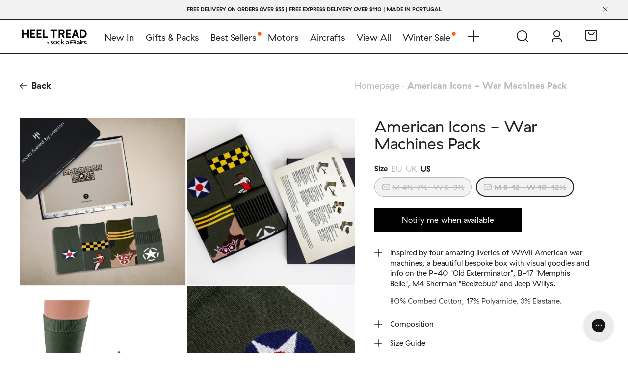

--- FILE ---
content_type: text/html; charset=utf-8
request_url: https://heeltread.com/en-usd/products/american-icons-war-machines-pack
body_size: 60061
content:
<!doctype html>
<html lang="en">
  <head>
<script>
  // Google Consent Mode V2 integration script from Consentmo GDPR
  window.isenseRules = {};
  window.isenseRules.gcm = {
      gcmVersion: 2,
      integrationVersion: 2,
      initialState: 7,
      customChanges: false,
      consentUpdated: false,
      adsDataRedaction: true,
      urlPassthrough: false,
      storage: { ad_personalization: "granted", ad_storage: "granted", ad_user_data: "granted", analytics_storage: "granted", functionality_storage: "granted", personalization_storage: "granted", security_storage: "granted", wait_for_update: 500 }
  };
  window.isenseRules.initializeGcm = function (rules) {
    let initialState = rules.initialState;
    let analyticsBlocked = initialState === 0 || initialState === 3 || initialState === 6 || initialState === 7;
    let marketingBlocked = initialState === 0 || initialState === 2 || initialState === 5 || initialState === 7;
    let functionalityBlocked = initialState === 4 || initialState === 5 || initialState === 6 || initialState === 7;

    let gdprCache = localStorage.getItem('gdprCache') ? JSON.parse(localStorage.getItem('gdprCache')) : null;
    if (gdprCache && typeof gdprCache.updatedPreferences !== "undefined") {
      let updatedPreferences = gdprCache && typeof gdprCache.updatedPreferences !== "undefined" ? gdprCache.updatedPreferences : null;
      analyticsBlocked = parseInt(updatedPreferences.indexOf('analytics')) > -1;
      marketingBlocked = parseInt(updatedPreferences.indexOf('marketing')) > -1;
      functionalityBlocked = parseInt(updatedPreferences.indexOf('functionality')) > -1;

      rules.consentUpdated = true;
    }
    
    isenseRules.gcm = {
      ...rules,
      storage: {
        ad_personalization: marketingBlocked ? "denied" : "granted",
        ad_storage: marketingBlocked ? "denied" : "granted",
        ad_user_data: marketingBlocked ? "denied" : "granted",
        analytics_storage: analyticsBlocked ? "denied" : "granted",
        functionality_storage: functionalityBlocked ? "denied" : "granted",
        personalization_storage: functionalityBlocked ? "denied" : "granted",
        security_storage: "granted",
        wait_for_update: 500
      },
    };
  }

  // Google Consent Mode - initialization start
  window.isenseRules.initializeGcm({
    ...window.isenseRules.gcm,
    adsDataRedaction: true,
    urlPassthrough: false,
    initialState: 7
  });

  /*
  * initialState acceptable values:
  * 0 - Set both ad_storage and analytics_storage to denied
  * 1 - Set all categories to granted
  * 2 - Set only ad_storage to denied
  * 3 - Set only analytics_storage to denied
  * 4 - Set only functionality_storage to denied
  * 5 - Set both ad_storage and functionality_storage to denied
  * 6 - Set both analytics_storage and functionality_storage to denied
  * 7 - Set all categories to denied
  */

  window.dataLayer = window.dataLayer || [];
  function gtag() { window.dataLayer.push(arguments); }
  gtag("consent", "default", isenseRules.gcm.storage);
  isenseRules.gcm.adsDataRedaction && gtag("set", "ads_data_redaction", isenseRules.gcm.adsDataRedaction);
  isenseRules.gcm.urlPassthrough && gtag("set", "url_passthrough", isenseRules.gcm.urlPassthrough);
</script>
    <meta charset="utf-8">
    <meta http-equiv="X-UA-Compatible" content="IE=edge">
    <meta name="viewport" content="width=device-width, minimum-scale=1.0, maximum-scale=1.0, user-scalable=no">
    <!-- Google Tag Manager -->
    <script>(function(w,d,s,l,i){w[l]=w[l]||[];w[l].push({'gtm.start':
    new Date().getTime(),event:'gtm.js'});var f=d.getElementsByTagName(s)[0],
    j=d.createElement(s),dl=l!='dataLayer'?'&l='+l:'';j.async=true;j.src=
    'https://www.googletagmanager.com/gtm.js?id='+i+dl;f.parentNode.insertBefore(j,f);
    })(window,document,'script','dataLayer','GTM-NR7NJMF');</script>
    <!-- End Google Tag Manager -->
    <link rel="preconnect" href="https://cdn.shopify.com" crossorigin>
    <link rel="preload" href="//heeltread.com/cdn/shop/t/163/assets/bundle.css?v=66735532268847037781768228025" as="style">
    <link rel="preload" href="//heeltread.com/cdn/shop/t/163/assets/bundle.js?v=179126193715869937671768228025" as="script"><link rel="shortcut icon" href="//heeltread.com/cdn/shop/files/FavIcon_HT_32x32.jpg?v=1662989056" type="image/png"><title>American Icons - War Machines Pack</title>

    
      <meta name="description" content="Socks Inspired by 80% Combed Cotton, 17% Polyamide, 3% Elastane.We use seamless knitting to create a sock with no stitches. Wash inside out (40ºC/100ºF max). Do not tumble dry, iron, bleach or dry clean.">
    

    
      <link rel="canonical" href="https://heeltread.com/en-usd/products/american-icons-war-machines-pack">
    

    <!-- google fonts -->
    <link rel="preconnect" href="https://fonts.gstatic.com">
    <link href="https://fonts.googleapis.com/css2?family=Inter:wght@400;500;700&display=swap" rel="stylesheet">

    <link href="//heeltread.com/cdn/shop/t/163/assets/bundle.css?v=66735532268847037781768228025" rel="stylesheet" type="text/css" media="all" />

    <script src="https://cdn.shopify.com/s/javascripts/currencies.js" defer></script>
    
    <!-- header hook for Shopify plugins -->
    <script>window.performance && window.performance.mark && window.performance.mark('shopify.content_for_header.start');</script><meta name="google-site-verification" content="uUT561ucWEsvuZ7mn-XX6-janmCX5YA1mYFBsS5SDl8">
<meta id="shopify-digital-wallet" name="shopify-digital-wallet" content="/21839713/digital_wallets/dialog">
<meta name="shopify-checkout-api-token" content="396c19974d51f87c82280f1304111bec">
<meta id="in-context-paypal-metadata" data-shop-id="21839713" data-venmo-supported="false" data-environment="production" data-locale="en_US" data-paypal-v4="true" data-currency="USD">
<link rel="alternate" hreflang="x-default" href="https://heeltread.com/products/american-icons-war-machines-pack">
<link rel="alternate" hreflang="en-GB" href="https://heeltread.com/en-gbp/products/american-icons-war-machines-pack">
<link rel="alternate" hreflang="pt-GB" href="https://heeltread.com/pt-gbp/products/american-icons-war-machines-pack">
<link rel="alternate" hreflang="fr-GB" href="https://heeltread.com/fr-gbp/products/american-icons-war-machines-pack">
<link rel="alternate" hreflang="de-GB" href="https://heeltread.com/de-gbp/products/american-icons-war-machines-pack">
<link rel="alternate" hreflang="it-GB" href="https://heeltread.com/it-gbp/products/american-icons-war-machines-pack">
<link rel="alternate" hreflang="es-GB" href="https://heeltread.com/es-gbp/products/american-icons-war-machines-pack">
<link rel="alternate" hreflang="en-AU" href="https://heeltread.com/en-aud/products/american-icons-war-machines-pack">
<link rel="alternate" hreflang="es-AU" href="https://heeltread.com/es-aud/products/american-icons-war-machines-pack">
<link rel="alternate" hreflang="pt-AU" href="https://heeltread.com/pt-aud/products/american-icons-war-machines-pack">
<link rel="alternate" hreflang="it-AU" href="https://heeltread.com/it-aud/products/american-icons-war-machines-pack">
<link rel="alternate" hreflang="de-AU" href="https://heeltread.com/de-aud/products/american-icons-war-machines-pack">
<link rel="alternate" hreflang="fr-AU" href="https://heeltread.com/fr-aud/products/american-icons-war-machines-pack">
<link rel="alternate" hreflang="en-CA" href="https://heeltread.com/en-cad/products/american-icons-war-machines-pack">
<link rel="alternate" hreflang="es-CA" href="https://heeltread.com/es-cad/products/american-icons-war-machines-pack">
<link rel="alternate" hreflang="pt-CA" href="https://heeltread.com/pt-cad/products/american-icons-war-machines-pack">
<link rel="alternate" hreflang="it-CA" href="https://heeltread.com/it-cad/products/american-icons-war-machines-pack">
<link rel="alternate" hreflang="de-CA" href="https://heeltread.com/de-cad/products/american-icons-war-machines-pack">
<link rel="alternate" hreflang="fr-CA" href="https://heeltread.com/fr-cad/products/american-icons-war-machines-pack">
<link rel="alternate" hreflang="en-US" href="https://heeltread.com/en-usd/products/american-icons-war-machines-pack">
<link rel="alternate" hreflang="pt-US" href="https://heeltread.com/pt-usd/products/american-icons-war-machines-pack">
<link rel="alternate" hreflang="fr-US" href="https://heeltread.com/fr-usd/products/american-icons-war-machines-pack">
<link rel="alternate" hreflang="de-US" href="https://heeltread.com/de-usd/products/american-icons-war-machines-pack">
<link rel="alternate" hreflang="it-US" href="https://heeltread.com/it-usd/products/american-icons-war-machines-pack">
<link rel="alternate" hreflang="es-US" href="https://heeltread.com/es-usd/products/american-icons-war-machines-pack">
<link rel="alternate" hreflang="en-PT" href="https://heeltread.com/products/american-icons-war-machines-pack">
<link rel="alternate" hreflang="pt-PT" href="https://heeltread.com/pt/products/american-icons-war-machines-pack">
<link rel="alternate" hreflang="fr-PT" href="https://heeltread.com/fr/products/american-icons-war-machines-pack">
<link rel="alternate" hreflang="de-PT" href="https://heeltread.com/de/products/american-icons-war-machines-pack">
<link rel="alternate" hreflang="it-PT" href="https://heeltread.com/it/products/american-icons-war-machines-pack">
<link rel="alternate" hreflang="es-PT" href="https://heeltread.com/es/products/american-icons-war-machines-pack">
<link rel="alternate" type="application/json+oembed" href="https://heeltread.com/en-usd/products/american-icons-war-machines-pack.oembed">
<script async="async" src="/checkouts/internal/preloads.js?locale=en-US"></script>
<link rel="preconnect" href="https://shop.app" crossorigin="anonymous">
<script async="async" src="https://shop.app/checkouts/internal/preloads.js?locale=en-US&shop_id=21839713" crossorigin="anonymous"></script>
<script id="apple-pay-shop-capabilities" type="application/json">{"shopId":21839713,"countryCode":"PT","currencyCode":"USD","merchantCapabilities":["supports3DS"],"merchantId":"gid:\/\/shopify\/Shop\/21839713","merchantName":"Heel Tread","requiredBillingContactFields":["postalAddress","email","phone"],"requiredShippingContactFields":["postalAddress","email","phone"],"shippingType":"shipping","supportedNetworks":["visa","maestro","masterCard","amex"],"total":{"type":"pending","label":"Heel Tread","amount":"1.00"},"shopifyPaymentsEnabled":true,"supportsSubscriptions":true}</script>
<script id="shopify-features" type="application/json">{"accessToken":"396c19974d51f87c82280f1304111bec","betas":["rich-media-storefront-analytics"],"domain":"heeltread.com","predictiveSearch":true,"shopId":21839713,"locale":"en"}</script>
<script>var Shopify = Shopify || {};
Shopify.shop = "heel-tread.myshopify.com";
Shopify.locale = "en";
Shopify.currency = {"active":"USD","rate":"1.1832306"};
Shopify.country = "US";
Shopify.theme = {"name":"WINTER SALE LAST HOURS 16\/01\/2026 16h","id":180505903440,"schema_name":"Shopify Theme Lab","schema_version":"1.0.0","theme_store_id":null,"role":"main"};
Shopify.theme.handle = "null";
Shopify.theme.style = {"id":null,"handle":null};
Shopify.cdnHost = "heeltread.com/cdn";
Shopify.routes = Shopify.routes || {};
Shopify.routes.root = "/en-usd/";</script>
<script type="module">!function(o){(o.Shopify=o.Shopify||{}).modules=!0}(window);</script>
<script>!function(o){function n(){var o=[];function n(){o.push(Array.prototype.slice.apply(arguments))}return n.q=o,n}var t=o.Shopify=o.Shopify||{};t.loadFeatures=n(),t.autoloadFeatures=n()}(window);</script>
<script>
  window.ShopifyPay = window.ShopifyPay || {};
  window.ShopifyPay.apiHost = "shop.app\/pay";
  window.ShopifyPay.redirectState = null;
</script>
<script id="shop-js-analytics" type="application/json">{"pageType":"product"}</script>
<script defer="defer" async type="module" src="//heeltread.com/cdn/shopifycloud/shop-js/modules/v2/client.init-shop-cart-sync_C5BV16lS.en.esm.js"></script>
<script defer="defer" async type="module" src="//heeltread.com/cdn/shopifycloud/shop-js/modules/v2/chunk.common_CygWptCX.esm.js"></script>
<script type="module">
  await import("//heeltread.com/cdn/shopifycloud/shop-js/modules/v2/client.init-shop-cart-sync_C5BV16lS.en.esm.js");
await import("//heeltread.com/cdn/shopifycloud/shop-js/modules/v2/chunk.common_CygWptCX.esm.js");

  window.Shopify.SignInWithShop?.initShopCartSync?.({"fedCMEnabled":true,"windoidEnabled":true});

</script>
<script>
  window.Shopify = window.Shopify || {};
  if (!window.Shopify.featureAssets) window.Shopify.featureAssets = {};
  window.Shopify.featureAssets['shop-js'] = {"shop-cart-sync":["modules/v2/client.shop-cart-sync_ZFArdW7E.en.esm.js","modules/v2/chunk.common_CygWptCX.esm.js"],"init-fed-cm":["modules/v2/client.init-fed-cm_CmiC4vf6.en.esm.js","modules/v2/chunk.common_CygWptCX.esm.js"],"shop-button":["modules/v2/client.shop-button_tlx5R9nI.en.esm.js","modules/v2/chunk.common_CygWptCX.esm.js"],"shop-cash-offers":["modules/v2/client.shop-cash-offers_DOA2yAJr.en.esm.js","modules/v2/chunk.common_CygWptCX.esm.js","modules/v2/chunk.modal_D71HUcav.esm.js"],"init-windoid":["modules/v2/client.init-windoid_sURxWdc1.en.esm.js","modules/v2/chunk.common_CygWptCX.esm.js"],"shop-toast-manager":["modules/v2/client.shop-toast-manager_ClPi3nE9.en.esm.js","modules/v2/chunk.common_CygWptCX.esm.js"],"init-shop-email-lookup-coordinator":["modules/v2/client.init-shop-email-lookup-coordinator_B8hsDcYM.en.esm.js","modules/v2/chunk.common_CygWptCX.esm.js"],"init-shop-cart-sync":["modules/v2/client.init-shop-cart-sync_C5BV16lS.en.esm.js","modules/v2/chunk.common_CygWptCX.esm.js"],"avatar":["modules/v2/client.avatar_BTnouDA3.en.esm.js"],"pay-button":["modules/v2/client.pay-button_FdsNuTd3.en.esm.js","modules/v2/chunk.common_CygWptCX.esm.js"],"init-customer-accounts":["modules/v2/client.init-customer-accounts_DxDtT_ad.en.esm.js","modules/v2/client.shop-login-button_C5VAVYt1.en.esm.js","modules/v2/chunk.common_CygWptCX.esm.js","modules/v2/chunk.modal_D71HUcav.esm.js"],"init-shop-for-new-customer-accounts":["modules/v2/client.init-shop-for-new-customer-accounts_ChsxoAhi.en.esm.js","modules/v2/client.shop-login-button_C5VAVYt1.en.esm.js","modules/v2/chunk.common_CygWptCX.esm.js","modules/v2/chunk.modal_D71HUcav.esm.js"],"shop-login-button":["modules/v2/client.shop-login-button_C5VAVYt1.en.esm.js","modules/v2/chunk.common_CygWptCX.esm.js","modules/v2/chunk.modal_D71HUcav.esm.js"],"init-customer-accounts-sign-up":["modules/v2/client.init-customer-accounts-sign-up_CPSyQ0Tj.en.esm.js","modules/v2/client.shop-login-button_C5VAVYt1.en.esm.js","modules/v2/chunk.common_CygWptCX.esm.js","modules/v2/chunk.modal_D71HUcav.esm.js"],"shop-follow-button":["modules/v2/client.shop-follow-button_Cva4Ekp9.en.esm.js","modules/v2/chunk.common_CygWptCX.esm.js","modules/v2/chunk.modal_D71HUcav.esm.js"],"checkout-modal":["modules/v2/client.checkout-modal_BPM8l0SH.en.esm.js","modules/v2/chunk.common_CygWptCX.esm.js","modules/v2/chunk.modal_D71HUcav.esm.js"],"lead-capture":["modules/v2/client.lead-capture_Bi8yE_yS.en.esm.js","modules/v2/chunk.common_CygWptCX.esm.js","modules/v2/chunk.modal_D71HUcav.esm.js"],"shop-login":["modules/v2/client.shop-login_D6lNrXab.en.esm.js","modules/v2/chunk.common_CygWptCX.esm.js","modules/v2/chunk.modal_D71HUcav.esm.js"],"payment-terms":["modules/v2/client.payment-terms_CZxnsJam.en.esm.js","modules/v2/chunk.common_CygWptCX.esm.js","modules/v2/chunk.modal_D71HUcav.esm.js"]};
</script>
<script>(function() {
  var isLoaded = false;
  function asyncLoad() {
    if (isLoaded) return;
    isLoaded = true;
    var urls = ["https:\/\/static.affiliatly.com\/shopify\/v3\/shopify.js?affiliatly_code=AF-1013676\u0026shop=heel-tread.myshopify.com","https:\/\/widget.trustpilot.com\/bootstrap\/v5\/tp.widget.sync.bootstrap.min.js?shop=heel-tread.myshopify.com","https:\/\/ecommplugins-scripts.trustpilot.com\/v2.1\/js\/header.min.js?settings=eyJrZXkiOiJrcnNLYzVIQ1V3dTJuTkkyIiwicyI6IiJ9\u0026shop=heel-tread.myshopify.com","https:\/\/ecommplugins-trustboxsettings.trustpilot.com\/heel-tread.myshopify.com.js?settings=1711551811983\u0026shop=heel-tread.myshopify.com","https:\/\/config.gorgias.chat\/bundle-loader\/01GYCBSM4QSYVYYJR3QEBWHSZZ?source=shopify1click\u0026shop=heel-tread.myshopify.com","https:\/\/cdn.9gtb.com\/loader.js?g_cvt_id=c3f35941-fec9-479b-a04d-781133ae935f\u0026shop=heel-tread.myshopify.com"];
    for (var i = 0; i < urls.length; i++) {
      var s = document.createElement('script');
      s.type = 'text/javascript';
      s.async = true;
      s.src = urls[i];
      var x = document.getElementsByTagName('script')[0];
      x.parentNode.insertBefore(s, x);
    }
  };
  if(window.attachEvent) {
    window.attachEvent('onload', asyncLoad);
  } else {
    window.addEventListener('load', asyncLoad, false);
  }
})();</script>
<script id="__st">var __st={"a":21839713,"offset":0,"reqid":"7d4b5c30-5517-4196-bef4-90add3e7c2eb-1768669999","pageurl":"heeltread.com\/en-usd\/products\/american-icons-war-machines-pack","u":"3d6aada38142","p":"product","rtyp":"product","rid":5913267404950};</script>
<script>window.ShopifyPaypalV4VisibilityTracking = true;</script>
<script id="captcha-bootstrap">!function(){'use strict';const t='contact',e='account',n='new_comment',o=[[t,t],['blogs',n],['comments',n],[t,'customer']],c=[[e,'customer_login'],[e,'guest_login'],[e,'recover_customer_password'],[e,'create_customer']],r=t=>t.map((([t,e])=>`form[action*='/${t}']:not([data-nocaptcha='true']) input[name='form_type'][value='${e}']`)).join(','),a=t=>()=>t?[...document.querySelectorAll(t)].map((t=>t.form)):[];function s(){const t=[...o],e=r(t);return a(e)}const i='password',u='form_key',d=['recaptcha-v3-token','g-recaptcha-response','h-captcha-response',i],f=()=>{try{return window.sessionStorage}catch{return}},m='__shopify_v',_=t=>t.elements[u];function p(t,e,n=!1){try{const o=window.sessionStorage,c=JSON.parse(o.getItem(e)),{data:r}=function(t){const{data:e,action:n}=t;return t[m]||n?{data:e,action:n}:{data:t,action:n}}(c);for(const[e,n]of Object.entries(r))t.elements[e]&&(t.elements[e].value=n);n&&o.removeItem(e)}catch(o){console.error('form repopulation failed',{error:o})}}const l='form_type',E='cptcha';function T(t){t.dataset[E]=!0}const w=window,h=w.document,L='Shopify',v='ce_forms',y='captcha';let A=!1;((t,e)=>{const n=(g='f06e6c50-85a8-45c8-87d0-21a2b65856fe',I='https://cdn.shopify.com/shopifycloud/storefront-forms-hcaptcha/ce_storefront_forms_captcha_hcaptcha.v1.5.2.iife.js',D={infoText:'Protected by hCaptcha',privacyText:'Privacy',termsText:'Terms'},(t,e,n)=>{const o=w[L][v],c=o.bindForm;if(c)return c(t,g,e,D).then(n);var r;o.q.push([[t,g,e,D],n]),r=I,A||(h.body.append(Object.assign(h.createElement('script'),{id:'captcha-provider',async:!0,src:r})),A=!0)});var g,I,D;w[L]=w[L]||{},w[L][v]=w[L][v]||{},w[L][v].q=[],w[L][y]=w[L][y]||{},w[L][y].protect=function(t,e){n(t,void 0,e),T(t)},Object.freeze(w[L][y]),function(t,e,n,w,h,L){const[v,y,A,g]=function(t,e,n){const i=e?o:[],u=t?c:[],d=[...i,...u],f=r(d),m=r(i),_=r(d.filter((([t,e])=>n.includes(e))));return[a(f),a(m),a(_),s()]}(w,h,L),I=t=>{const e=t.target;return e instanceof HTMLFormElement?e:e&&e.form},D=t=>v().includes(t);t.addEventListener('submit',(t=>{const e=I(t);if(!e)return;const n=D(e)&&!e.dataset.hcaptchaBound&&!e.dataset.recaptchaBound,o=_(e),c=g().includes(e)&&(!o||!o.value);(n||c)&&t.preventDefault(),c&&!n&&(function(t){try{if(!f())return;!function(t){const e=f();if(!e)return;const n=_(t);if(!n)return;const o=n.value;o&&e.removeItem(o)}(t);const e=Array.from(Array(32),(()=>Math.random().toString(36)[2])).join('');!function(t,e){_(t)||t.append(Object.assign(document.createElement('input'),{type:'hidden',name:u})),t.elements[u].value=e}(t,e),function(t,e){const n=f();if(!n)return;const o=[...t.querySelectorAll(`input[type='${i}']`)].map((({name:t})=>t)),c=[...d,...o],r={};for(const[a,s]of new FormData(t).entries())c.includes(a)||(r[a]=s);n.setItem(e,JSON.stringify({[m]:1,action:t.action,data:r}))}(t,e)}catch(e){console.error('failed to persist form',e)}}(e),e.submit())}));const S=(t,e)=>{t&&!t.dataset[E]&&(n(t,e.some((e=>e===t))),T(t))};for(const o of['focusin','change'])t.addEventListener(o,(t=>{const e=I(t);D(e)&&S(e,y())}));const B=e.get('form_key'),M=e.get(l),P=B&&M;t.addEventListener('DOMContentLoaded',(()=>{const t=y();if(P)for(const e of t)e.elements[l].value===M&&p(e,B);[...new Set([...A(),...v().filter((t=>'true'===t.dataset.shopifyCaptcha))])].forEach((e=>S(e,t)))}))}(h,new URLSearchParams(w.location.search),n,t,e,['guest_login'])})(!0,!0)}();</script>
<script integrity="sha256-4kQ18oKyAcykRKYeNunJcIwy7WH5gtpwJnB7kiuLZ1E=" data-source-attribution="shopify.loadfeatures" defer="defer" src="//heeltread.com/cdn/shopifycloud/storefront/assets/storefront/load_feature-a0a9edcb.js" crossorigin="anonymous"></script>
<script crossorigin="anonymous" defer="defer" src="//heeltread.com/cdn/shopifycloud/storefront/assets/shopify_pay/storefront-65b4c6d7.js?v=20250812"></script>
<script data-source-attribution="shopify.dynamic_checkout.dynamic.init">var Shopify=Shopify||{};Shopify.PaymentButton=Shopify.PaymentButton||{isStorefrontPortableWallets:!0,init:function(){window.Shopify.PaymentButton.init=function(){};var t=document.createElement("script");t.src="https://heeltread.com/cdn/shopifycloud/portable-wallets/latest/portable-wallets.en.js",t.type="module",document.head.appendChild(t)}};
</script>
<script data-source-attribution="shopify.dynamic_checkout.buyer_consent">
  function portableWalletsHideBuyerConsent(e){var t=document.getElementById("shopify-buyer-consent"),n=document.getElementById("shopify-subscription-policy-button");t&&n&&(t.classList.add("hidden"),t.setAttribute("aria-hidden","true"),n.removeEventListener("click",e))}function portableWalletsShowBuyerConsent(e){var t=document.getElementById("shopify-buyer-consent"),n=document.getElementById("shopify-subscription-policy-button");t&&n&&(t.classList.remove("hidden"),t.removeAttribute("aria-hidden"),n.addEventListener("click",e))}window.Shopify?.PaymentButton&&(window.Shopify.PaymentButton.hideBuyerConsent=portableWalletsHideBuyerConsent,window.Shopify.PaymentButton.showBuyerConsent=portableWalletsShowBuyerConsent);
</script>
<script data-source-attribution="shopify.dynamic_checkout.cart.bootstrap">document.addEventListener("DOMContentLoaded",(function(){function t(){return document.querySelector("shopify-accelerated-checkout-cart, shopify-accelerated-checkout")}if(t())Shopify.PaymentButton.init();else{new MutationObserver((function(e,n){t()&&(Shopify.PaymentButton.init(),n.disconnect())})).observe(document.body,{childList:!0,subtree:!0})}}));
</script>
<link id="shopify-accelerated-checkout-styles" rel="stylesheet" media="screen" href="https://heeltread.com/cdn/shopifycloud/portable-wallets/latest/accelerated-checkout-backwards-compat.css" crossorigin="anonymous">
<style id="shopify-accelerated-checkout-cart">
        #shopify-buyer-consent {
  margin-top: 1em;
  display: inline-block;
  width: 100%;
}

#shopify-buyer-consent.hidden {
  display: none;
}

#shopify-subscription-policy-button {
  background: none;
  border: none;
  padding: 0;
  text-decoration: underline;
  font-size: inherit;
  cursor: pointer;
}

#shopify-subscription-policy-button::before {
  box-shadow: none;
}

      </style>

<script>window.performance && window.performance.mark && window.performance.mark('shopify.content_for_header.end');</script>
  <!-- BEGIN app block: shopify://apps/consentmo-gdpr/blocks/gdpr_cookie_consent/4fbe573f-a377-4fea-9801-3ee0858cae41 -->


<!-- END app block --><!-- BEGIN app block: shopify://apps/klaviyo-email-marketing-sms/blocks/klaviyo-onsite-embed/2632fe16-c075-4321-a88b-50b567f42507 -->












  <script async src="https://static.klaviyo.com/onsite/js/N9jAaU/klaviyo.js?company_id=N9jAaU"></script>
  <script>!function(){if(!window.klaviyo){window._klOnsite=window._klOnsite||[];try{window.klaviyo=new Proxy({},{get:function(n,i){return"push"===i?function(){var n;(n=window._klOnsite).push.apply(n,arguments)}:function(){for(var n=arguments.length,o=new Array(n),w=0;w<n;w++)o[w]=arguments[w];var t="function"==typeof o[o.length-1]?o.pop():void 0,e=new Promise((function(n){window._klOnsite.push([i].concat(o,[function(i){t&&t(i),n(i)}]))}));return e}}})}catch(n){window.klaviyo=window.klaviyo||[],window.klaviyo.push=function(){var n;(n=window._klOnsite).push.apply(n,arguments)}}}}();</script>

  
    <script id="viewed_product">
      if (item == null) {
        var _learnq = _learnq || [];

        var MetafieldReviews = null
        var MetafieldYotpoRating = null
        var MetafieldYotpoCount = null
        var MetafieldLooxRating = null
        var MetafieldLooxCount = null
        var okendoProduct = null
        var okendoProductReviewCount = null
        var okendoProductReviewAverageValue = null
        try {
          // The following fields are used for Customer Hub recently viewed in order to add reviews.
          // This information is not part of __kla_viewed. Instead, it is part of __kla_viewed_reviewed_items
          MetafieldReviews = {};
          MetafieldYotpoRating = null
          MetafieldYotpoCount = null
          MetafieldLooxRating = null
          MetafieldLooxCount = null

          okendoProduct = null
          // If the okendo metafield is not legacy, it will error, which then requires the new json formatted data
          if (okendoProduct && 'error' in okendoProduct) {
            okendoProduct = null
          }
          okendoProductReviewCount = okendoProduct ? okendoProduct.reviewCount : null
          okendoProductReviewAverageValue = okendoProduct ? okendoProduct.reviewAverageValue : null
        } catch (error) {
          console.error('Error in Klaviyo onsite reviews tracking:', error);
        }

        var item = {
          Name: "American Icons - War Machines Pack",
          ProductID: 5913267404950,
          Categories: ["Aircrafts","Best Sellers","Black Friday","Father's Day Selection","FB Product Catalog","Gift Cards \u0026 Packs","Gift Cards \u0026 Packs - AIR DDUA","New In","Promos sem Supercharger","Sale","View All","War Machines","Warbirds"],
          ImageURL: "https://heeltread.com/cdn/shop/files/American_Icons_Pack_Cover_v1_grande.jpg?v=1730302320",
          URL: "https://heeltread.com/en-usd/products/american-icons-war-machines-pack",
          Brand: "Heel Tread",
          Price: "$60.00",
          Value: "60.00",
          CompareAtPrice: "$0.00"
        };
        _learnq.push(['track', 'Viewed Product', item]);
        _learnq.push(['trackViewedItem', {
          Title: item.Name,
          ItemId: item.ProductID,
          Categories: item.Categories,
          ImageUrl: item.ImageURL,
          Url: item.URL,
          Metadata: {
            Brand: item.Brand,
            Price: item.Price,
            Value: item.Value,
            CompareAtPrice: item.CompareAtPrice
          },
          metafields:{
            reviews: MetafieldReviews,
            yotpo:{
              rating: MetafieldYotpoRating,
              count: MetafieldYotpoCount,
            },
            loox:{
              rating: MetafieldLooxRating,
              count: MetafieldLooxCount,
            },
            okendo: {
              rating: okendoProductReviewAverageValue,
              count: okendoProductReviewCount,
            }
          }
        }]);
      }
    </script>
  




  <script>
    window.klaviyoReviewsProductDesignMode = false
  </script>







<!-- END app block --><!-- BEGIN app block: shopify://apps/langify/blocks/langify/b50c2edb-8c63-4e36-9e7c-a7fdd62ddb8f --><!-- BEGIN app snippet: ly-switcher-factory -->




<style>
  .ly-switcher-wrapper.ly-hide, .ly-recommendation.ly-hide, .ly-recommendation .ly-submit-btn {
    display: none !important;
  }

  #ly-switcher-factory-template {
    display: none;
  }


  
</style>


<template id="ly-switcher-factory-template">
<div data-breakpoint="" class="ly-switcher-wrapper ly-breakpoint-1 fixed bottom_right ly-hide" style="font-size: 14px; margin: 0px 0px; "><div data-dropup="false" onclick="langify.switcher.toggleSwitcherOpen(this)" class="ly-languages-switcher ly-custom-dropdown-switcher ly-bright-theme" style=" margin: 0px 0px;">
          <span role="button" tabindex="0" aria-label="Selected language: English" aria-expanded="false" aria-controls="languagesSwitcherList-1" class="ly-custom-dropdown-current" style="background: #ffffff; color: #000000;  "><i class="ly-icon ly-flag-icon ly-flag-icon-en en "></i><span class="ly-custom-dropdown-current-inner ly-custom-dropdown-current-inner-text">English
</span>
<div aria-hidden="true" class="ly-arrow ly-arrow-black stroke" style="vertical-align: middle; width: 14.0px; height: 14.0px;">
        <svg xmlns="http://www.w3.org/2000/svg" viewBox="0 0 14.0 14.0" height="14.0px" width="14.0px" style="position: absolute;">
          <path d="M1 4.5 L7.0 10.5 L13.0 4.5" fill="transparent" stroke="#000000" stroke-width="1px"/>
        </svg>
      </div>
          </span>
          <ul id="languagesSwitcherList-1" role="list" class="ly-custom-dropdown-list ly-is-open ly-bright-theme" style="background: #ffffff; color: #000000; "><li key="en" style="color: #000000;  margin: 0px 0px;" tabindex="-1">
                  <a class="ly-custom-dropdown-list-element ly-languages-switcher-link ly-bright-theme"
                    href="#"
                      data-language-code="en"

                    
                    data-ly-locked="true" rel="nofollow"><i class="ly-icon ly-flag-icon ly-flag-icon-en"></i><span class="ly-custom-dropdown-list-element-right">English</span></a>
                </li><li key="pt-PT" style="color: #000000;  margin: 0px 0px;" tabindex="-1">
                  <a class="ly-custom-dropdown-list-element ly-languages-switcher-link ly-bright-theme"
                    href="#"
                      data-language-code="pt-PT"

                    
                    data-ly-locked="true" rel="nofollow"><i class="ly-icon ly-flag-icon ly-flag-icon-pt-PT"></i><span class="ly-custom-dropdown-list-element-right">Portuguese (Portugal)</span></a>
                </li><li key="fr" style="color: #000000;  margin: 0px 0px;" tabindex="-1">
                  <a class="ly-custom-dropdown-list-element ly-languages-switcher-link ly-bright-theme"
                    href="#"
                      data-language-code="fr"

                    
                    data-ly-locked="true" rel="nofollow"><i class="ly-icon ly-flag-icon ly-flag-icon-fr"></i><span class="ly-custom-dropdown-list-element-right">French</span></a>
                </li><li key="de" style="color: #000000;  margin: 0px 0px;" tabindex="-1">
                  <a class="ly-custom-dropdown-list-element ly-languages-switcher-link ly-bright-theme"
                    href="#"
                      data-language-code="de"

                    
                    data-ly-locked="true" rel="nofollow"><i class="ly-icon ly-flag-icon ly-flag-icon-de"></i><span class="ly-custom-dropdown-list-element-right">German</span></a>
                </li><li key="it" style="color: #000000;  margin: 0px 0px;" tabindex="-1">
                  <a class="ly-custom-dropdown-list-element ly-languages-switcher-link ly-bright-theme"
                    href="#"
                      data-language-code="it"

                    
                    data-ly-locked="true" rel="nofollow"><i class="ly-icon ly-flag-icon ly-flag-icon-it"></i><span class="ly-custom-dropdown-list-element-right">Italian</span></a>
                </li><li key="es" style="color: #000000;  margin: 0px 0px;" tabindex="-1">
                  <a class="ly-custom-dropdown-list-element ly-languages-switcher-link ly-bright-theme"
                    href="#"
                      data-language-code="es"

                    
                    data-ly-locked="true" rel="nofollow"><i class="ly-icon ly-flag-icon ly-flag-icon-es"></i><span class="ly-custom-dropdown-list-element-right">Spanish</span></a>
                </li></ul>
        </div></div>
</template><link rel="preload stylesheet" href="https://cdn.shopify.com/extensions/019a5e5e-a484-720d-b1ab-d37a963e7bba/extension-langify-79/assets/langify-flags.css" as="style" media="print" onload="this.media='all'; this.onload=null;"><!-- END app snippet -->

<script>
  var langify = window.langify || {};
  var customContents = {};
  var customContents_image = {};
  var langifySettingsOverwrites = {};
  var defaultSettings = {
    debug: false,               // BOOL : Enable/disable console logs
    observe: true,              // BOOL : Enable/disable the entire mutation observer (off switch)
    observeLinks: false,
    observeImages: true,
    observeCustomContents: true,
    maxMutations: 5,
    timeout: 100,               // INT : Milliseconds to wait after a mutation, before the next mutation event will be allowed for the element
    linksBlacklist: [],
    usePlaceholderMatching: false
  };

  if(langify.settings) { 
    langifySettingsOverwrites = Object.assign({}, langify.settings);
    langify.settings = Object.assign(defaultSettings, langify.settings); 
  } else { 
    langify.settings = defaultSettings; 
  }

  langify.settings.theme = null;
  langify.settings.switcher = null;
  if(langify.settings.switcher === null) {
    langify.settings.switcher = {};
  }
  langify.settings.switcher.customIcons = null;

  langify.locale = langify.locale || {
    country_code: "US",
    language_code: "en",
    currency_code: null,
    primary: true,
    iso_code: "en",
    root_url: "\/en-usd",
    language_id: "ly67855",
    shop_url: "https:\/\/heeltread.com",
    domain_feature_enabled: {"heeltread.com":[]},
    languages: [{
        iso_code: "en",
        root_url: "\/en-usd",
        domain: null,
      },{
        iso_code: "pt-PT",
        root_url: "\/pt-usd",
        domain: null,
      },{
        iso_code: "fr",
        root_url: "\/fr-usd",
        domain: null,
      },{
        iso_code: "de",
        root_url: "\/de-usd",
        domain: null,
      },{
        iso_code: "it",
        root_url: "\/it-usd",
        domain: null,
      },{
        iso_code: "es",
        root_url: "\/es-usd",
        domain: null,
      },]
  };

  langify.localization = {
    available_countries: ["Afghanistan","Åland Islands","Albania","Algeria","Andorra","Angola","Anguilla","Antigua \u0026amp; Barbuda","Argentina","Armenia","Aruba","Australia","Austria","Azerbaijan","Bahamas","Bahrain","Bangladesh","Barbados","Belarus","Belgium","Belize","Benin","Bermuda","Bhutan","Bolivia","Bosnia \u0026amp; Herzegovina","Botswana","Bouvet Island","Brazil","British Indian Ocean Territory","British Virgin Islands","Brunei","Bulgaria","Burkina Faso","Burundi","Cambodia","Cameroon","Canada","Cape Verde","Caribbean Netherlands","Cayman Islands","Central African Republic","Chad","Chile","China","Christmas Island","Cocos (Keeling) Islands","Colombia","Comoros","Congo - Brazzaville","Congo - Kinshasa","Cook Islands","Costa Rica","Côte d’Ivoire","Croatia","Curaçao","Cyprus","Czechia","Denmark","Djibouti","Dominica","Dominican Republic","Ecuador","Egypt","El Salvador","Equatorial Guinea","Eritrea","Estonia","Eswatini","Ethiopia","Falkland Islands","Faroe Islands","Fiji","Finland","France","French Guiana","French Polynesia","French Southern Territories","Gabon","Gambia","Georgia","Germany","Ghana","Gibraltar","Greece","Greenland","Grenada","Guadeloupe","Guatemala","Guernsey","Guinea","Guinea-Bissau","Guyana","Haiti","Heard \u0026amp; McDonald Islands","Honduras","Hong Kong SAR","Hungary","Iceland","India","Indonesia","Iraq","Ireland","Isle of Man","Israel","Italy","Jamaica","Japan","Jersey","Jordan","Kazakhstan","Kenya","Kiribati","Kosovo","Kuwait","Kyrgyzstan","Laos","Latvia","Lebanon","Lesotho","Liberia","Libya","Liechtenstein","Lithuania","Luxembourg","Macao SAR","Madagascar","Malawi","Malaysia","Maldives","Mali","Malta","Martinique","Mauritania","Mauritius","Mayotte","Mexico","Moldova","Monaco","Mongolia","Montenegro","Montserrat","Morocco","Mozambique","Myanmar (Burma)","Namibia","Nauru","Nepal","Netherlands","Netherlands Antilles","New Caledonia","New Zealand","Nicaragua","Niger","Nigeria","Niue","Norfolk Island","North Macedonia","Norway","Oman","Pakistan","Palestinian Territories","Panama","Papua New Guinea","Paraguay","Peru","Philippines","Pitcairn Islands","Poland","Portugal","Qatar","Réunion","Romania","Russia","Rwanda","Samoa","San Marino","São Tomé \u0026amp; Príncipe","Saudi Arabia","Senegal","Serbia","Seychelles","Sierra Leone","Singapore","Sint Maarten","Slovakia","Slovenia","Solomon Islands","Somalia","South Georgia \u0026amp; South Sandwich Islands","South Korea","South Sudan","Spain","Sri Lanka","St. Barthélemy","St. Helena","St. Kitts \u0026amp; Nevis","St. Lucia","St. Martin","St. Pierre \u0026amp; Miquelon","St. Vincent \u0026amp; Grenadines","Sudan","Suriname","Svalbard \u0026amp; Jan Mayen","Sweden","Switzerland","Taiwan","Tajikistan","Tanzania","Thailand","Timor-Leste","Togo","Tokelau","Tonga","Trinidad \u0026amp; Tobago","Tunisia","Türkiye","Turkmenistan","Turks \u0026amp; Caicos Islands","Tuvalu","U.S. Outlying Islands","Uganda","Ukraine","United Arab Emirates","United Kingdom","United States","Uruguay","Uzbekistan","Vanuatu","Vatican City","Venezuela","Vietnam","Wallis \u0026amp; Futuna","Western Sahara","Yemen","Zambia","Zimbabwe"],
    available_languages: [{"shop_locale":{"locale":"en","enabled":true,"primary":true,"published":true}},{"shop_locale":{"locale":"pt-PT","enabled":true,"primary":false,"published":true}},{"shop_locale":{"locale":"fr","enabled":true,"primary":false,"published":true}},{"shop_locale":{"locale":"de","enabled":true,"primary":false,"published":true}},{"shop_locale":{"locale":"it","enabled":true,"primary":false,"published":true}},{"shop_locale":{"locale":"es","enabled":true,"primary":false,"published":true}}],
    country: "United States",
    language: {"shop_locale":{"locale":"en","enabled":true,"primary":true,"published":true}},
    market: {
      handle: "us",
      id: 13244727527,
      metafields: {"error":"json not allowed for this object"},
    }
  };

  // Disable link correction ALWAYS on languages with mapped domains
  
  if(langify.locale.root_url == '/') {
    langify.settings.observeLinks = false;
  }


  function extractImageObject(val) {
  if (!val || val === '') return false;

  // Handle src-sets (e.g., "image_600x600.jpg 1x, image_1200x1200.jpg 2x")
  if (val.search(/([0-9]+w?h?x?,)/gi) > -1) {
    val = val.split(/([0-9]+w?h?x?,)/gi)[0];
  }

  const hostBegin = val.indexOf('//') !== -1 ? val.indexOf('//') : 0;
  const hostEnd = val.lastIndexOf('/') + 1;
  const host = val.substring(hostBegin, hostEnd);
  let afterHost = val.substring(hostEnd);

  // Remove query/hash fragments
  afterHost = afterHost.split('#')[0].split('?')[0];

  // Extract name before any Shopify modifiers or file extension
  // e.g., "photo_600x600_crop_center@2x.jpg" → "photo"
  const name = afterHost.replace(
    /(_[0-9]+x[0-9]*|_{width}x|_{size})?(_crop_(top|center|bottom|left|right))?(@[0-9]*x)?(\.progressive)?(\.(png\.jpg|jpe?g|png|gif|webp))?$/i,
    ''
  );

  // Extract file extension (if any)
  let type = '';
  const match = afterHost.match(/\.(png\.jpg|jpe?g|png|gif|webp)$/i);
  if (match) {
    type = match[1].replace('png.jpg', 'jpg'); // fix weird double-extension cases
  }

  // Clean file name with extension or suffixes normalized
  const file = afterHost.replace(
    /(_[0-9]+x[0-9]*|_{width}x|_{size})?(_crop_(top|center|bottom|left|right))?(@[0-9]*x)?(\.progressive)?(\.(png\.jpg|jpe?g|png|gif|webp))?$/i,
    type ? '.' + type : ''
  );

  return { host, name, type, file };
}



  /* Custom Contents Section*/
  var customContents = {};

  // Images Section
  

  

  

  

</script><link rel="preload stylesheet" href="https://cdn.shopify.com/extensions/019a5e5e-a484-720d-b1ab-d37a963e7bba/extension-langify-79/assets/langify-lib.css" as="style" media="print" onload="this.media='all'; this.onload=null;"><!-- END app block --><!-- BEGIN app block: shopify://apps/gorgias-live-chat-helpdesk/blocks/gorgias/a66db725-7b96-4e3f-916e-6c8e6f87aaaa -->
<script defer data-gorgias-loader-chat src="https://config.gorgias.chat/bundle-loader/shopify/heel-tread.myshopify.com"></script>


<script defer data-gorgias-loader-convert  src="https://cdn.9gtb.com/loader.js"></script>


<script defer data-gorgias-loader-mailto-replace  src="https://config.gorgias.help/api/contact-forms/replace-mailto-script.js?shopName=heel-tread"></script>


<!-- END app block --><script src="https://cdn.shopify.com/extensions/019a5e5e-a484-720d-b1ab-d37a963e7bba/extension-langify-79/assets/langify-lib.js" type="text/javascript" defer="defer"></script>
<script src="https://cdn.shopify.com/extensions/019ab370-3427-7dfe-9e9e-e24647f8564c/cartbite-75/assets/cartbite-embed.js" type="text/javascript" defer="defer"></script>
<script src="https://cdn.shopify.com/extensions/019bc798-8961-78a8-a4e0-9b2049d94b6d/consentmo-gdpr-575/assets/consentmo_cookie_consent.js" type="text/javascript" defer="defer"></script>
<script src="https://cdn.shopify.com/extensions/019bc5da-5ba6-7e9a-9888-a6222a70d7c3/js-client-214/assets/pushowl-shopify.js" type="text/javascript" defer="defer"></script>
<meta property="og:image" content="https://cdn.shopify.com/s/files/1/2183/9713/files/American_Icons_Pack_Cover_v1.jpg?v=1730302320" />
<meta property="og:image:secure_url" content="https://cdn.shopify.com/s/files/1/2183/9713/files/American_Icons_Pack_Cover_v1.jpg?v=1730302320" />
<meta property="og:image:width" content="3601" />
<meta property="og:image:height" content="3601" />
<link href="https://monorail-edge.shopifysvc.com" rel="dns-prefetch">
<script>(function(){if ("sendBeacon" in navigator && "performance" in window) {try {var session_token_from_headers = performance.getEntriesByType('navigation')[0].serverTiming.find(x => x.name == '_s').description;} catch {var session_token_from_headers = undefined;}var session_cookie_matches = document.cookie.match(/_shopify_s=([^;]*)/);var session_token_from_cookie = session_cookie_matches && session_cookie_matches.length === 2 ? session_cookie_matches[1] : "";var session_token = session_token_from_headers || session_token_from_cookie || "";function handle_abandonment_event(e) {var entries = performance.getEntries().filter(function(entry) {return /monorail-edge.shopifysvc.com/.test(entry.name);});if (!window.abandonment_tracked && entries.length === 0) {window.abandonment_tracked = true;var currentMs = Date.now();var navigation_start = performance.timing.navigationStart;var payload = {shop_id: 21839713,url: window.location.href,navigation_start,duration: currentMs - navigation_start,session_token,page_type: "product"};window.navigator.sendBeacon("https://monorail-edge.shopifysvc.com/v1/produce", JSON.stringify({schema_id: "online_store_buyer_site_abandonment/1.1",payload: payload,metadata: {event_created_at_ms: currentMs,event_sent_at_ms: currentMs}}));}}window.addEventListener('pagehide', handle_abandonment_event);}}());</script>
<script id="web-pixels-manager-setup">(function e(e,d,r,n,o){if(void 0===o&&(o={}),!Boolean(null===(a=null===(i=window.Shopify)||void 0===i?void 0:i.analytics)||void 0===a?void 0:a.replayQueue)){var i,a;window.Shopify=window.Shopify||{};var t=window.Shopify;t.analytics=t.analytics||{};var s=t.analytics;s.replayQueue=[],s.publish=function(e,d,r){return s.replayQueue.push([e,d,r]),!0};try{self.performance.mark("wpm:start")}catch(e){}var l=function(){var e={modern:/Edge?\/(1{2}[4-9]|1[2-9]\d|[2-9]\d{2}|\d{4,})\.\d+(\.\d+|)|Firefox\/(1{2}[4-9]|1[2-9]\d|[2-9]\d{2}|\d{4,})\.\d+(\.\d+|)|Chrom(ium|e)\/(9{2}|\d{3,})\.\d+(\.\d+|)|(Maci|X1{2}).+ Version\/(15\.\d+|(1[6-9]|[2-9]\d|\d{3,})\.\d+)([,.]\d+|)( \(\w+\)|)( Mobile\/\w+|) Safari\/|Chrome.+OPR\/(9{2}|\d{3,})\.\d+\.\d+|(CPU[ +]OS|iPhone[ +]OS|CPU[ +]iPhone|CPU IPhone OS|CPU iPad OS)[ +]+(15[._]\d+|(1[6-9]|[2-9]\d|\d{3,})[._]\d+)([._]\d+|)|Android:?[ /-](13[3-9]|1[4-9]\d|[2-9]\d{2}|\d{4,})(\.\d+|)(\.\d+|)|Android.+Firefox\/(13[5-9]|1[4-9]\d|[2-9]\d{2}|\d{4,})\.\d+(\.\d+|)|Android.+Chrom(ium|e)\/(13[3-9]|1[4-9]\d|[2-9]\d{2}|\d{4,})\.\d+(\.\d+|)|SamsungBrowser\/([2-9]\d|\d{3,})\.\d+/,legacy:/Edge?\/(1[6-9]|[2-9]\d|\d{3,})\.\d+(\.\d+|)|Firefox\/(5[4-9]|[6-9]\d|\d{3,})\.\d+(\.\d+|)|Chrom(ium|e)\/(5[1-9]|[6-9]\d|\d{3,})\.\d+(\.\d+|)([\d.]+$|.*Safari\/(?![\d.]+ Edge\/[\d.]+$))|(Maci|X1{2}).+ Version\/(10\.\d+|(1[1-9]|[2-9]\d|\d{3,})\.\d+)([,.]\d+|)( \(\w+\)|)( Mobile\/\w+|) Safari\/|Chrome.+OPR\/(3[89]|[4-9]\d|\d{3,})\.\d+\.\d+|(CPU[ +]OS|iPhone[ +]OS|CPU[ +]iPhone|CPU IPhone OS|CPU iPad OS)[ +]+(10[._]\d+|(1[1-9]|[2-9]\d|\d{3,})[._]\d+)([._]\d+|)|Android:?[ /-](13[3-9]|1[4-9]\d|[2-9]\d{2}|\d{4,})(\.\d+|)(\.\d+|)|Mobile Safari.+OPR\/([89]\d|\d{3,})\.\d+\.\d+|Android.+Firefox\/(13[5-9]|1[4-9]\d|[2-9]\d{2}|\d{4,})\.\d+(\.\d+|)|Android.+Chrom(ium|e)\/(13[3-9]|1[4-9]\d|[2-9]\d{2}|\d{4,})\.\d+(\.\d+|)|Android.+(UC? ?Browser|UCWEB|U3)[ /]?(15\.([5-9]|\d{2,})|(1[6-9]|[2-9]\d|\d{3,})\.\d+)\.\d+|SamsungBrowser\/(5\.\d+|([6-9]|\d{2,})\.\d+)|Android.+MQ{2}Browser\/(14(\.(9|\d{2,})|)|(1[5-9]|[2-9]\d|\d{3,})(\.\d+|))(\.\d+|)|K[Aa][Ii]OS\/(3\.\d+|([4-9]|\d{2,})\.\d+)(\.\d+|)/},d=e.modern,r=e.legacy,n=navigator.userAgent;return n.match(d)?"modern":n.match(r)?"legacy":"unknown"}(),u="modern"===l?"modern":"legacy",c=(null!=n?n:{modern:"",legacy:""})[u],f=function(e){return[e.baseUrl,"/wpm","/b",e.hashVersion,"modern"===e.buildTarget?"m":"l",".js"].join("")}({baseUrl:d,hashVersion:r,buildTarget:u}),m=function(e){var d=e.version,r=e.bundleTarget,n=e.surface,o=e.pageUrl,i=e.monorailEndpoint;return{emit:function(e){var a=e.status,t=e.errorMsg,s=(new Date).getTime(),l=JSON.stringify({metadata:{event_sent_at_ms:s},events:[{schema_id:"web_pixels_manager_load/3.1",payload:{version:d,bundle_target:r,page_url:o,status:a,surface:n,error_msg:t},metadata:{event_created_at_ms:s}}]});if(!i)return console&&console.warn&&console.warn("[Web Pixels Manager] No Monorail endpoint provided, skipping logging."),!1;try{return self.navigator.sendBeacon.bind(self.navigator)(i,l)}catch(e){}var u=new XMLHttpRequest;try{return u.open("POST",i,!0),u.setRequestHeader("Content-Type","text/plain"),u.send(l),!0}catch(e){return console&&console.warn&&console.warn("[Web Pixels Manager] Got an unhandled error while logging to Monorail."),!1}}}}({version:r,bundleTarget:l,surface:e.surface,pageUrl:self.location.href,monorailEndpoint:e.monorailEndpoint});try{o.browserTarget=l,function(e){var d=e.src,r=e.async,n=void 0===r||r,o=e.onload,i=e.onerror,a=e.sri,t=e.scriptDataAttributes,s=void 0===t?{}:t,l=document.createElement("script"),u=document.querySelector("head"),c=document.querySelector("body");if(l.async=n,l.src=d,a&&(l.integrity=a,l.crossOrigin="anonymous"),s)for(var f in s)if(Object.prototype.hasOwnProperty.call(s,f))try{l.dataset[f]=s[f]}catch(e){}if(o&&l.addEventListener("load",o),i&&l.addEventListener("error",i),u)u.appendChild(l);else{if(!c)throw new Error("Did not find a head or body element to append the script");c.appendChild(l)}}({src:f,async:!0,onload:function(){if(!function(){var e,d;return Boolean(null===(d=null===(e=window.Shopify)||void 0===e?void 0:e.analytics)||void 0===d?void 0:d.initialized)}()){var d=window.webPixelsManager.init(e)||void 0;if(d){var r=window.Shopify.analytics;r.replayQueue.forEach((function(e){var r=e[0],n=e[1],o=e[2];d.publishCustomEvent(r,n,o)})),r.replayQueue=[],r.publish=d.publishCustomEvent,r.visitor=d.visitor,r.initialized=!0}}},onerror:function(){return m.emit({status:"failed",errorMsg:"".concat(f," has failed to load")})},sri:function(e){var d=/^sha384-[A-Za-z0-9+/=]+$/;return"string"==typeof e&&d.test(e)}(c)?c:"",scriptDataAttributes:o}),m.emit({status:"loading"})}catch(e){m.emit({status:"failed",errorMsg:(null==e?void 0:e.message)||"Unknown error"})}}})({shopId: 21839713,storefrontBaseUrl: "https://heeltread.com",extensionsBaseUrl: "https://extensions.shopifycdn.com/cdn/shopifycloud/web-pixels-manager",monorailEndpoint: "https://monorail-edge.shopifysvc.com/unstable/produce_batch",surface: "storefront-renderer",enabledBetaFlags: ["2dca8a86"],webPixelsConfigList: [{"id":"2240512336","configuration":"{\"accountID\":\"N9jAaU\",\"webPixelConfig\":\"eyJlbmFibGVBZGRlZFRvQ2FydEV2ZW50cyI6IHRydWV9\"}","eventPayloadVersion":"v1","runtimeContext":"STRICT","scriptVersion":"524f6c1ee37bacdca7657a665bdca589","type":"APP","apiClientId":123074,"privacyPurposes":["ANALYTICS","MARKETING"],"dataSharingAdjustments":{"protectedCustomerApprovalScopes":["read_customer_address","read_customer_email","read_customer_name","read_customer_personal_data","read_customer_phone"]}},{"id":"932512080","configuration":"{\"subdomain\": \"heel-tread\"}","eventPayloadVersion":"v1","runtimeContext":"STRICT","scriptVersion":"69e1bed23f1568abe06fb9d113379033","type":"APP","apiClientId":1615517,"privacyPurposes":["ANALYTICS","MARKETING","SALE_OF_DATA"],"dataSharingAdjustments":{"protectedCustomerApprovalScopes":["read_customer_address","read_customer_email","read_customer_name","read_customer_personal_data","read_customer_phone"]}},{"id":"784793936","configuration":"{\"accountID\":\"21839713\"}","eventPayloadVersion":"v1","runtimeContext":"STRICT","scriptVersion":"3c72ff377e9d92ad2f15992c3c493e7f","type":"APP","apiClientId":5263155,"privacyPurposes":[],"dataSharingAdjustments":{"protectedCustomerApprovalScopes":["read_customer_address","read_customer_email","read_customer_name","read_customer_personal_data","read_customer_phone"]}},{"id":"726040912","configuration":"{\"config\":\"{\\\"google_tag_ids\\\":[\\\"G-MMCEFRRGC4\\\",\\\"AW-836889253\\\",\\\"GT-KT5465N\\\"],\\\"target_country\\\":\\\"PT\\\",\\\"gtag_events\\\":[{\\\"type\\\":\\\"begin_checkout\\\",\\\"action_label\\\":[\\\"G-MMCEFRRGC4\\\",\\\"AW-836889253\\\/PPRICOqv360bEKXVh48D\\\"]},{\\\"type\\\":\\\"search\\\",\\\"action_label\\\":[\\\"G-MMCEFRRGC4\\\",\\\"AW-836889253\\\/UjvlCNiA560bEKXVh48D\\\"]},{\\\"type\\\":\\\"view_item\\\",\\\"action_label\\\":[\\\"G-MMCEFRRGC4\\\",\\\"AW-836889253\\\/KEgmCNWA560bEKXVh48D\\\",\\\"MC-TVJZHMW2PL\\\"]},{\\\"type\\\":\\\"purchase\\\",\\\"action_label\\\":[\\\"G-MMCEFRRGC4\\\",\\\"AW-836889253\\\/1vFuCOev360bEKXVh48D\\\",\\\"MC-TVJZHMW2PL\\\"]},{\\\"type\\\":\\\"page_view\\\",\\\"action_label\\\":[\\\"G-MMCEFRRGC4\\\",\\\"AW-836889253\\\/cZ0aCPCv360bEKXVh48D\\\",\\\"MC-TVJZHMW2PL\\\"]},{\\\"type\\\":\\\"add_payment_info\\\",\\\"action_label\\\":[\\\"G-MMCEFRRGC4\\\",\\\"AW-836889253\\\/tM7eCNuA560bEKXVh48D\\\"]},{\\\"type\\\":\\\"add_to_cart\\\",\\\"action_label\\\":[\\\"G-MMCEFRRGC4\\\",\\\"AW-836889253\\\/YdfCCO2v360bEKXVh48D\\\"]}],\\\"enable_monitoring_mode\\\":false}\"}","eventPayloadVersion":"v1","runtimeContext":"OPEN","scriptVersion":"b2a88bafab3e21179ed38636efcd8a93","type":"APP","apiClientId":1780363,"privacyPurposes":[],"dataSharingAdjustments":{"protectedCustomerApprovalScopes":["read_customer_address","read_customer_email","read_customer_name","read_customer_personal_data","read_customer_phone"]}},{"id":"259522896","configuration":"{\"pixel_id\":\"489975611402587\",\"pixel_type\":\"facebook_pixel\",\"metaapp_system_user_token\":\"-\"}","eventPayloadVersion":"v1","runtimeContext":"OPEN","scriptVersion":"ca16bc87fe92b6042fbaa3acc2fbdaa6","type":"APP","apiClientId":2329312,"privacyPurposes":["ANALYTICS","MARKETING","SALE_OF_DATA"],"dataSharingAdjustments":{"protectedCustomerApprovalScopes":["read_customer_address","read_customer_email","read_customer_name","read_customer_personal_data","read_customer_phone"]}},{"id":"121733456","configuration":"{\"tagID\":\"2614135733808\"}","eventPayloadVersion":"v1","runtimeContext":"STRICT","scriptVersion":"18031546ee651571ed29edbe71a3550b","type":"APP","apiClientId":3009811,"privacyPurposes":["ANALYTICS","MARKETING","SALE_OF_DATA"],"dataSharingAdjustments":{"protectedCustomerApprovalScopes":["read_customer_address","read_customer_email","read_customer_name","read_customer_personal_data","read_customer_phone"]}},{"id":"97812816","configuration":"{\"accountID\":\"AF-1013676\", \"server\": \"S1\"}","eventPayloadVersion":"v1","runtimeContext":"STRICT","scriptVersion":"6fdb3519d0fec7cd03f9f2580a9adc1b","type":"APP","apiClientId":293037,"privacyPurposes":["ANALYTICS","MARKETING","SALE_OF_DATA"],"dataSharingAdjustments":{"protectedCustomerApprovalScopes":["read_customer_email","read_customer_name","read_customer_personal_data","read_customer_phone"]}},{"id":"shopify-app-pixel","configuration":"{}","eventPayloadVersion":"v1","runtimeContext":"STRICT","scriptVersion":"0450","apiClientId":"shopify-pixel","type":"APP","privacyPurposes":["ANALYTICS","MARKETING"]},{"id":"shopify-custom-pixel","eventPayloadVersion":"v1","runtimeContext":"LAX","scriptVersion":"0450","apiClientId":"shopify-pixel","type":"CUSTOM","privacyPurposes":["ANALYTICS","MARKETING"]}],isMerchantRequest: false,initData: {"shop":{"name":"Heel Tread","paymentSettings":{"currencyCode":"EUR"},"myshopifyDomain":"heel-tread.myshopify.com","countryCode":"PT","storefrontUrl":"https:\/\/heeltread.com\/en-usd"},"customer":null,"cart":null,"checkout":null,"productVariants":[{"price":{"amount":60.0,"currencyCode":"USD"},"product":{"title":"American Icons - War Machines Pack","vendor":"Heel Tread","id":"5913267404950","untranslatedTitle":"American Icons - War Machines Pack","url":"\/en-usd\/products\/american-icons-war-machines-pack","type":"Pack"},"id":"37049720832150","image":{"src":"\/\/heeltread.com\/cdn\/shop\/files\/American_Icons_Pack_Cover_v1.jpg?v=1730302320"},"sku":"HT-American-Icons-Rev-Pack-L","title":"L: 41-46 UK (7½-11½) US (8-12)","untranslatedTitle":"L: 41-46 UK (7½-11½) US (8-12)"},{"price":{"amount":60.0,"currencyCode":"USD"},"product":{"title":"American Icons - War Machines Pack","vendor":"Heel Tread","id":"5913267404950","untranslatedTitle":"American Icons - War Machines Pack","url":"\/en-usd\/products\/american-icons-war-machines-pack","type":"Pack"},"id":"37049720864918","image":{"src":"\/\/heeltread.com\/cdn\/shop\/files\/American_Icons_Pack_Cover_v1.jpg?v=1730302320"},"sku":"HT-American-Icons-Rev-Pack-M","title":"M: 36-40 UK (4-7) US (4½-7½)","untranslatedTitle":"M: 36-40 UK (4-7) US (4½-7½)"}],"purchasingCompany":null},},"https://heeltread.com/cdn","fcfee988w5aeb613cpc8e4bc33m6693e112",{"modern":"","legacy":""},{"shopId":"21839713","storefrontBaseUrl":"https:\/\/heeltread.com","extensionBaseUrl":"https:\/\/extensions.shopifycdn.com\/cdn\/shopifycloud\/web-pixels-manager","surface":"storefront-renderer","enabledBetaFlags":"[\"2dca8a86\"]","isMerchantRequest":"false","hashVersion":"fcfee988w5aeb613cpc8e4bc33m6693e112","publish":"custom","events":"[[\"page_viewed\",{}],[\"product_viewed\",{\"productVariant\":{\"price\":{\"amount\":60.0,\"currencyCode\":\"USD\"},\"product\":{\"title\":\"American Icons - War Machines Pack\",\"vendor\":\"Heel Tread\",\"id\":\"5913267404950\",\"untranslatedTitle\":\"American Icons - War Machines Pack\",\"url\":\"\/en-usd\/products\/american-icons-war-machines-pack\",\"type\":\"Pack\"},\"id\":\"37049720832150\",\"image\":{\"src\":\"\/\/heeltread.com\/cdn\/shop\/files\/American_Icons_Pack_Cover_v1.jpg?v=1730302320\"},\"sku\":\"HT-American-Icons-Rev-Pack-L\",\"title\":\"L: 41-46 UK (7½-11½) US (8-12)\",\"untranslatedTitle\":\"L: 41-46 UK (7½-11½) US (8-12)\"}}]]"});</script><script>
  window.ShopifyAnalytics = window.ShopifyAnalytics || {};
  window.ShopifyAnalytics.meta = window.ShopifyAnalytics.meta || {};
  window.ShopifyAnalytics.meta.currency = 'USD';
  var meta = {"product":{"id":5913267404950,"gid":"gid:\/\/shopify\/Product\/5913267404950","vendor":"Heel Tread","type":"Pack","handle":"american-icons-war-machines-pack","variants":[{"id":37049720832150,"price":6000,"name":"American Icons - War Machines Pack - L: 41-46 UK (7½-11½) US (8-12)","public_title":"L: 41-46 UK (7½-11½) US (8-12)","sku":"HT-American-Icons-Rev-Pack-L"},{"id":37049720864918,"price":6000,"name":"American Icons - War Machines Pack - M: 36-40 UK (4-7) US (4½-7½)","public_title":"M: 36-40 UK (4-7) US (4½-7½)","sku":"HT-American-Icons-Rev-Pack-M"}],"remote":false},"page":{"pageType":"product","resourceType":"product","resourceId":5913267404950,"requestId":"7d4b5c30-5517-4196-bef4-90add3e7c2eb-1768669999"}};
  for (var attr in meta) {
    window.ShopifyAnalytics.meta[attr] = meta[attr];
  }
</script>
<script class="analytics">
  (function () {
    var customDocumentWrite = function(content) {
      var jquery = null;

      if (window.jQuery) {
        jquery = window.jQuery;
      } else if (window.Checkout && window.Checkout.$) {
        jquery = window.Checkout.$;
      }

      if (jquery) {
        jquery('body').append(content);
      }
    };

    var hasLoggedConversion = function(token) {
      if (token) {
        return document.cookie.indexOf('loggedConversion=' + token) !== -1;
      }
      return false;
    }

    var setCookieIfConversion = function(token) {
      if (token) {
        var twoMonthsFromNow = new Date(Date.now());
        twoMonthsFromNow.setMonth(twoMonthsFromNow.getMonth() + 2);

        document.cookie = 'loggedConversion=' + token + '; expires=' + twoMonthsFromNow;
      }
    }

    var trekkie = window.ShopifyAnalytics.lib = window.trekkie = window.trekkie || [];
    if (trekkie.integrations) {
      return;
    }
    trekkie.methods = [
      'identify',
      'page',
      'ready',
      'track',
      'trackForm',
      'trackLink'
    ];
    trekkie.factory = function(method) {
      return function() {
        var args = Array.prototype.slice.call(arguments);
        args.unshift(method);
        trekkie.push(args);
        return trekkie;
      };
    };
    for (var i = 0; i < trekkie.methods.length; i++) {
      var key = trekkie.methods[i];
      trekkie[key] = trekkie.factory(key);
    }
    trekkie.load = function(config) {
      trekkie.config = config || {};
      trekkie.config.initialDocumentCookie = document.cookie;
      var first = document.getElementsByTagName('script')[0];
      var script = document.createElement('script');
      script.type = 'text/javascript';
      script.onerror = function(e) {
        var scriptFallback = document.createElement('script');
        scriptFallback.type = 'text/javascript';
        scriptFallback.onerror = function(error) {
                var Monorail = {
      produce: function produce(monorailDomain, schemaId, payload) {
        var currentMs = new Date().getTime();
        var event = {
          schema_id: schemaId,
          payload: payload,
          metadata: {
            event_created_at_ms: currentMs,
            event_sent_at_ms: currentMs
          }
        };
        return Monorail.sendRequest("https://" + monorailDomain + "/v1/produce", JSON.stringify(event));
      },
      sendRequest: function sendRequest(endpointUrl, payload) {
        // Try the sendBeacon API
        if (window && window.navigator && typeof window.navigator.sendBeacon === 'function' && typeof window.Blob === 'function' && !Monorail.isIos12()) {
          var blobData = new window.Blob([payload], {
            type: 'text/plain'
          });

          if (window.navigator.sendBeacon(endpointUrl, blobData)) {
            return true;
          } // sendBeacon was not successful

        } // XHR beacon

        var xhr = new XMLHttpRequest();

        try {
          xhr.open('POST', endpointUrl);
          xhr.setRequestHeader('Content-Type', 'text/plain');
          xhr.send(payload);
        } catch (e) {
          console.log(e);
        }

        return false;
      },
      isIos12: function isIos12() {
        return window.navigator.userAgent.lastIndexOf('iPhone; CPU iPhone OS 12_') !== -1 || window.navigator.userAgent.lastIndexOf('iPad; CPU OS 12_') !== -1;
      }
    };
    Monorail.produce('monorail-edge.shopifysvc.com',
      'trekkie_storefront_load_errors/1.1',
      {shop_id: 21839713,
      theme_id: 180505903440,
      app_name: "storefront",
      context_url: window.location.href,
      source_url: "//heeltread.com/cdn/s/trekkie.storefront.cd680fe47e6c39ca5d5df5f0a32d569bc48c0f27.min.js"});

        };
        scriptFallback.async = true;
        scriptFallback.src = '//heeltread.com/cdn/s/trekkie.storefront.cd680fe47e6c39ca5d5df5f0a32d569bc48c0f27.min.js';
        first.parentNode.insertBefore(scriptFallback, first);
      };
      script.async = true;
      script.src = '//heeltread.com/cdn/s/trekkie.storefront.cd680fe47e6c39ca5d5df5f0a32d569bc48c0f27.min.js';
      first.parentNode.insertBefore(script, first);
    };
    trekkie.load(
      {"Trekkie":{"appName":"storefront","development":false,"defaultAttributes":{"shopId":21839713,"isMerchantRequest":null,"themeId":180505903440,"themeCityHash":"12164674155291344426","contentLanguage":"en","currency":"USD"},"isServerSideCookieWritingEnabled":true,"monorailRegion":"shop_domain","enabledBetaFlags":["65f19447"]},"Session Attribution":{},"S2S":{"facebookCapiEnabled":true,"source":"trekkie-storefront-renderer","apiClientId":580111}}
    );

    var loaded = false;
    trekkie.ready(function() {
      if (loaded) return;
      loaded = true;

      window.ShopifyAnalytics.lib = window.trekkie;

      var originalDocumentWrite = document.write;
      document.write = customDocumentWrite;
      try { window.ShopifyAnalytics.merchantGoogleAnalytics.call(this); } catch(error) {};
      document.write = originalDocumentWrite;

      window.ShopifyAnalytics.lib.page(null,{"pageType":"product","resourceType":"product","resourceId":5913267404950,"requestId":"7d4b5c30-5517-4196-bef4-90add3e7c2eb-1768669999","shopifyEmitted":true});

      var match = window.location.pathname.match(/checkouts\/(.+)\/(thank_you|post_purchase)/)
      var token = match? match[1]: undefined;
      if (!hasLoggedConversion(token)) {
        setCookieIfConversion(token);
        window.ShopifyAnalytics.lib.track("Viewed Product",{"currency":"USD","variantId":37049720832150,"productId":5913267404950,"productGid":"gid:\/\/shopify\/Product\/5913267404950","name":"American Icons - War Machines Pack - L: 41-46 UK (7½-11½) US (8-12)","price":"60.00","sku":"HT-American-Icons-Rev-Pack-L","brand":"Heel Tread","variant":"L: 41-46 UK (7½-11½) US (8-12)","category":"Pack","nonInteraction":true,"remote":false},undefined,undefined,{"shopifyEmitted":true});
      window.ShopifyAnalytics.lib.track("monorail:\/\/trekkie_storefront_viewed_product\/1.1",{"currency":"USD","variantId":37049720832150,"productId":5913267404950,"productGid":"gid:\/\/shopify\/Product\/5913267404950","name":"American Icons - War Machines Pack - L: 41-46 UK (7½-11½) US (8-12)","price":"60.00","sku":"HT-American-Icons-Rev-Pack-L","brand":"Heel Tread","variant":"L: 41-46 UK (7½-11½) US (8-12)","category":"Pack","nonInteraction":true,"remote":false,"referer":"https:\/\/heeltread.com\/en-usd\/products\/american-icons-war-machines-pack"});
      }
    });


        var eventsListenerScript = document.createElement('script');
        eventsListenerScript.async = true;
        eventsListenerScript.src = "//heeltread.com/cdn/shopifycloud/storefront/assets/shop_events_listener-3da45d37.js";
        document.getElementsByTagName('head')[0].appendChild(eventsListenerScript);

})();</script>
<script
  defer
  src="https://heeltread.com/cdn/shopifycloud/perf-kit/shopify-perf-kit-3.0.4.min.js"
  data-application="storefront-renderer"
  data-shop-id="21839713"
  data-render-region="gcp-us-east1"
  data-page-type="product"
  data-theme-instance-id="180505903440"
  data-theme-name="Shopify Theme Lab"
  data-theme-version="1.0.0"
  data-monorail-region="shop_domain"
  data-resource-timing-sampling-rate="10"
  data-shs="true"
  data-shs-beacon="true"
  data-shs-export-with-fetch="true"
  data-shs-logs-sample-rate="1"
  data-shs-beacon-endpoint="https://heeltread.com/api/collect"
></script>
</head>

  <body class="min-h-screen" data-template="product">
    
      <div id="app">
        <div id="shopify-section-layout-announcement-bar" class="shopify-section layout-announcement-bar">
  
    <div class="layout-announcement-bar__wrapper layout-announcement-bar__font-desktop-xs layout-announcement-bar__font-mobile-xs" data-role="announcement-bar"><span class="layout-announcement-bar__content" data-market="EUR">
          FREE DELIVERY ON ORDERS OVER 48€ | FREE EXPRESS DELIVERY OVER 100€ | MADE IN PORTUGAL
        </span>
        <span class="layout-announcement-bar__content" data-market="USD">
          FREE DELIVERY ON ORDERS OVER $55 | FREE EXPRESS DELIVERY OVER $110 | MADE IN PORTUGAL
        </span>
        <span class="layout-announcement-bar__content" data-market="AUD">
          FREE DELIVERY ON ORDERS OVER $85 | MADE IN PORTUGAL
        </span>
        <span class="layout-announcement-bar__content" data-market="GBP">
          FREE DELIVERY ON ORDERS OVER 40£  CUSTOMS DUTIES &amp; TAXES INCLUDED | MADE IN PORTUGAL
        </span>
        <span class="layout-announcement-bar__content" data-market="CAD">
          FREE DELIVERY ON ORDERS OVER $77 | MADE IN PORTUGAL
        </span><button class="layout-announcement-bar__close" data-action="dismiss-announcement">
        <svg viewBox="0 0 24 24" version="1.1" xmlns="http://www.w3.org/2000/svg" xmlns:xlink="http://www.w3.org/1999/xlink">
  <g id="system" stroke="none" stroke-width="1" fill="none" fill-rule="evenodd">
      <g id="icons" transform="translate(-566.000000, -253.000000)" fill="#222222">
          <g id="ico/multiply" transform="translate(566.000000, 253.000000)">
              <path d="M4.92893219,3.51471863 L11.9998254,10.5848254 L19.0710678,3.51471863 C19.4315518,3.15423466 19.9987828,3.12650513 20.391074,3.43153002 L20.4852814,3.51471863 C20.8758057,3.90524292 20.8758057,4.5384079 20.4852814,4.92893219 L20.4852814,4.92893219 L13.4138254,11.9998254 L20.4852814,19.0710678 C20.8758057,19.4615921 20.8758057,20.0947571 20.4852814,20.4852814 C20.0947571,20.8758057 19.4615921,20.8758057 19.0710678,20.4852814 L11.9998254,13.4138254 L4.92893219,20.4852814 C4.56844823,20.8457653 4.00121717,20.8734949 3.60892596,20.56847 L3.51471863,20.4852814 C3.12419433,20.0947571 3.12419433,19.4615921 3.51471863,19.0710678 L3.51471863,19.0710678 L10.5848254,11.9998254 L3.51471863,4.92893219 C3.12419433,4.5384079 3.12419433,3.90524292 3.51471863,3.51471863 C3.90524292,3.12419433 4.5384079,3.12419433 4.92893219,3.51471863 Z" id="Combined-Shape"></path>
          </g>
      </g>
  </g>
</svg>
      </button>
    </div>
  


</div>
        <div id="shopify-section-layout-header" class="shopify-section layout-header"><div class="layout-header__wrapper" data-role="header">
  <div class="layout-header__container">
    <a
      href="/en-usd"
      class="layout-header__logo"
      data-role="header-logo">
      
        <img src="//heeltread.com/cdn/shop/files/Logo_HeelTread_Site_517fab29-e08d-4109-9345-3dc791c9802f_500x.png?v=1664303563" alt="Heel Tread" />
      
    </a>

    <div class="layout-header__menu" data-role="header-menu">
      <div class="layout-menu layout-header__menu-container layout-header__desktop flex" style="">
  <nav class="layout-menu__main-nav">
    <ul>
      
      
        <li data-role="header-menu-item">
          <a href="/en-usd/collections/new-in" class="layout-menu__menu-link ">
            
              New In
            
          </a>
        </li>
      
        <li data-role="header-menu-item">
          <a href="/en-usd/collections/gift-packs" class="layout-menu__menu-link ">
            
              Gifts & Packs
            
          </a>
        </li>
      
        <li data-role="header-menu-item">
          <a href="/en-usd/collections/best-sellers" class="layout-menu__menu-link ">
            
              Best Sellers
              <svg viewBox="0 0 8 8" version="1.1" xmlns="http://www.w3.org/2000/svg" xmlns:xlink="http://www.w3.org/1999/xlink">
    <g id="Symbols" stroke="none" stroke-width="1" fill="none" fill-rule="evenodd">
        <g id="nav/menu" transform="translate(-813.000000, -28.000000)" fill="#FB6400">
            <g id="items" transform="translate(325.000000, 0.000000)">
                <g id="promo" transform="translate(434.000000, 28.000000)">
                    <path d="M60.5440413,0.976695424 C60.7439386,1.03132418 60.9528945,1.24075552 61.0073913,1.44109769 L61.2345371,2.24248461 C61.289042,2.44283589 61.4162446,2.7524374 61.5161887,2.9254693 L61.9250419,3.6539954 C62.024986,3.83611555 62.024986,4.12754967 61.9250419,4.30966981 L61.5161887,5.03819592 C61.4162446,5.22031606 61.2890429,5.52991758 61.2345371,5.72118061 L61.0073913,6.54073491 C60.9528863,6.7410862 60.7439295,6.95051662 60.5440413,7.00513718 L59.7444701,7.23279875 C59.5445728,7.2874275 59.2356728,7.41491889 59.0630329,7.51508998 L58.3361575,7.92487168 C58.15445,8.02504277 57.8636762,8.02504277 57.6819687,7.92487168 L56.9550933,7.51508998 C56.7733858,7.41491889 56.4644858,7.28742841 56.2736561,7.23279875 L55.4559587,7.00513718 C55.2560614,6.95050843 55.0471055,6.74107709 54.9926087,6.54073491 L54.7654629,5.739348 C54.710958,5.53899672 54.5837554,5.22939521 54.4838113,5.05636331 L54.0749581,4.3278372 C53.975014,4.14571706 53.975014,3.85428294 54.0749581,3.6721628 L54.4838113,2.94363669 C54.5837554,2.76151654 54.7109571,2.45191503 54.7654629,2.260652 L54.9926087,1.45926509 C55.0471137,1.2589138 55.2560705,1.04948338 55.4559587,0.994862817 L56.2555299,0.767201254 C56.4554272,0.712572496 56.7643272,0.58508111 56.9369671,0.484910022 L57.6638425,0.0751283157 C57.84555,-0.0250427719 58.1363238,-0.0250427719 58.3180313,0.0751283157 L59.0449067,0.484910022 C59.2266142,0.58508111 59.5355142,0.712571585 59.7263439,0.767201254 L60.5440413,0.976695424 Z" id="Path"></path>
                </g>
            </g>
        </g>
    </g>
</svg>
            
          </a>
        </li>
      
        <li data-role="header-menu-item">
          <a href="/en-usd/collections/motors" class="layout-menu__menu-link ">
            
              Motors
            
          </a>
        </li>
      
        <li data-role="header-menu-item">
          <a href="/en-usd/collections/aircrafts" class="layout-menu__menu-link ">
            
              Aircrafts
            
          </a>
        </li>
      
        <li data-role="header-menu-item">
          <a href="/en-usd/collections/all" class="layout-menu__menu-link ">
            
              View All
            
          </a>
        </li>
      
        <li data-role="header-menu-item">
          <a href="/en-usd/collections/sale" class="layout-menu__menu-link ">
            
              Winter Sale
              <svg viewBox="0 0 8 8" version="1.1" xmlns="http://www.w3.org/2000/svg" xmlns:xlink="http://www.w3.org/1999/xlink">
    <g id="Symbols" stroke="none" stroke-width="1" fill="none" fill-rule="evenodd">
        <g id="nav/menu" transform="translate(-813.000000, -28.000000)" fill="#FB6400">
            <g id="items" transform="translate(325.000000, 0.000000)">
                <g id="promo" transform="translate(434.000000, 28.000000)">
                    <path d="M60.5440413,0.976695424 C60.7439386,1.03132418 60.9528945,1.24075552 61.0073913,1.44109769 L61.2345371,2.24248461 C61.289042,2.44283589 61.4162446,2.7524374 61.5161887,2.9254693 L61.9250419,3.6539954 C62.024986,3.83611555 62.024986,4.12754967 61.9250419,4.30966981 L61.5161887,5.03819592 C61.4162446,5.22031606 61.2890429,5.52991758 61.2345371,5.72118061 L61.0073913,6.54073491 C60.9528863,6.7410862 60.7439295,6.95051662 60.5440413,7.00513718 L59.7444701,7.23279875 C59.5445728,7.2874275 59.2356728,7.41491889 59.0630329,7.51508998 L58.3361575,7.92487168 C58.15445,8.02504277 57.8636762,8.02504277 57.6819687,7.92487168 L56.9550933,7.51508998 C56.7733858,7.41491889 56.4644858,7.28742841 56.2736561,7.23279875 L55.4559587,7.00513718 C55.2560614,6.95050843 55.0471055,6.74107709 54.9926087,6.54073491 L54.7654629,5.739348 C54.710958,5.53899672 54.5837554,5.22939521 54.4838113,5.05636331 L54.0749581,4.3278372 C53.975014,4.14571706 53.975014,3.85428294 54.0749581,3.6721628 L54.4838113,2.94363669 C54.5837554,2.76151654 54.7109571,2.45191503 54.7654629,2.260652 L54.9926087,1.45926509 C55.0471137,1.2589138 55.2560705,1.04948338 55.4559587,0.994862817 L56.2555299,0.767201254 C56.4554272,0.712572496 56.7643272,0.58508111 56.9369671,0.484910022 L57.6638425,0.0751283157 C57.84555,-0.0250427719 58.1363238,-0.0250427719 58.3180313,0.0751283157 L59.0449067,0.484910022 C59.2266142,0.58508111 59.5355142,0.712571585 59.7263439,0.767201254 L60.5440413,0.976695424 Z" id="Path"></path>
                </g>
            </g>
        </g>
    </g>
</svg>
            
          </a>
        </li>
      
        <li data-role="header-menu-item">
          <a href="/en-usd/collections/t-shirts" class="layout-menu__menu-link ">
            
              T-Shirts
            
          </a>
        </li>
      
        <li data-role="header-menu-item">
          <a href="/en-usd/collections/summer" class="layout-menu__menu-link ">
            
              Low Socks
            
          </a>
        </li>
      
    </ul>
  </nav>
  <button
    @click="$store.dispatch('sidebar-manage/toggleSubmenu')"
    class="layout-menu__menu-button"
    data-submenu-count="0"
    data-role="open-submenu">
    <svg class="layout-header__icon-class" style="" width="24px" height="24px" viewBox="0 0 24 24" version="1.1" xmlns="http://www.w3.org/2000/svg" xmlns:xlink="http://www.w3.org/1999/xlink">
    <g id="system" stroke="none" stroke-width="1" fill="none" fill-rule="evenodd">
        <g id="icons" transform="translate(-636.000000, -253.000000)" fill="#222222">
            <g id="ico/plus" transform="translate(636.000000, 253.000000)">
                <path d="M12,0 C12.5522847,1.01453063e-16 13,0.44771525 13,1 L13,1 L13,11 L23,11 C23.5522847,11 24,11.4477153 24,12 C24,12.5522847 23.5522847,13 23,13 L12.999,13 L13,23 C13,23.5128358 12.6139598,23.9355072 12.1166211,23.9932723 L12,24 C11.4477153,24 11,23.5522847 11,23 L11,23 L10.999,13 L1,13 C0.44771525,13 6.76353751e-17,12.5522847 0,12 C-6.76353751e-17,11.4477153 0.44771525,11 1,11 L11,11 L11,1 C11,0.487164161 11.3860402,0.0644928393 11.8833789,0.00672773133 Z" id="Combined-Shape"></path>
            </g>
        </g>
    </g>
</svg>
  </button>
</div>

      <transition name="slide-menu">
        <div v-show="$store.state['sidebar-manage'].visibleSubmenu" class="layout-header__submenu">
          <div class="layout-submenu " style="">
  
    <a
      href="/en-usd/collections/new-in"
      class="layout-submenu__menu-link layout-submenu--menu-link-desktop"
      data-role="header-submenu-item">
      New In
    </a>
  
    <a
      href="/en-usd/collections/gift-packs"
      class="layout-submenu__menu-link layout-submenu--menu-link-desktop"
      data-role="header-submenu-item">
      Gifts & Packs
    </a>
  
    <a
      href="/en-usd/collections/best-sellers"
      class="layout-submenu__menu-link layout-submenu--menu-link-desktop"
      data-role="header-submenu-item">
      Best Sellers*
    </a>
  
    <a
      href="/en-usd/collections/motors"
      class="layout-submenu__menu-link layout-submenu--menu-link-desktop"
      data-role="header-submenu-item">
      Motors
    </a>
  
    <a
      href="/en-usd/collections/aircrafts"
      class="layout-submenu__menu-link layout-submenu--menu-link-desktop"
      data-role="header-submenu-item">
      Aircrafts
    </a>
  
    <a
      href="/en-usd/collections/all"
      class="layout-submenu__menu-link layout-submenu--menu-link-desktop"
      data-role="header-submenu-item">
      View All
    </a>
  
    <a
      href="/en-usd/collections/sale"
      class="layout-submenu__menu-link layout-submenu--menu-link-desktop"
      data-role="header-submenu-item">
      Winter Sale*
    </a>
  
    <a
      href="/en-usd/collections/t-shirts"
      class="layout-submenu__menu-link layout-submenu--menu-link-desktop"
      data-role="header-submenu-item">
      T-Shirts
    </a>
  
    <a
      href="/en-usd/collections/summer"
      class="layout-submenu__menu-link layout-submenu--menu-link-desktop"
      data-role="header-submenu-item">
      Low Socks
    </a>
  
  
</div>
        </div>
      </transition>
    </div>

    
    

    <div class="layout-header__actions-container" data-role="header-actions">
      <a @click="$store.dispatch('sidebar-manage/toggleSearch')" class="layout-header__link-class layout-header__desktop">
        <svg class="layout-header__icon-class" style="" width="24px" height="24px" viewBox="0 0 24 24" version="1.1" xmlns="http://www.w3.org/2000/svg" xmlns:xlink="http://www.w3.org/1999/xlink">
    <g id="system" stroke="none" stroke-width="1" fill="none" fill-rule="evenodd">
        <g id="icons" transform="translate(-983.000000, -253.000000)" fill="#222222">
            <g id="ico/search" transform="translate(983.000000, 253.000000)">
                <path d="M11,0 C17.0751322,0 22,4.92486775 22,11 C22,13.6773419 21.0434872,16.1312783 19.4535458,18.0387251 L23.7495987,22.3353851 C24.1010705,22.686857 24.0694123,23.2883637 23.678888,23.678888 C23.2883637,24.0694123 22.686857,24.1010705 22.3353851,23.7495987 L18.0387251,19.4535458 C16.1312783,21.0434872 13.6773419,22 11,22 C4.92486775,22 0,17.0751322 0,11 C0,4.92486775 4.92486775,0 11,0 Z M11,2 C6.02943725,2 2,6.02943725 2,11 C2,15.9705627 6.02943725,20 11,20 C15.9705627,20 20,15.9705627 20,11 C20,6.02943725 15.9705627,2 11,2 Z" id="Combined-Shape"></path>
            </g>
        </g>
    </g>
</svg>
      </a>

      
        
          <button @click="$store.dispatch('sidebar-manage/toggleAuth')" class="layout-header__link-class layout-header__desktop">
            <svg class="layout-header__icon-class" style="" viewBox="0 0 24 24" version="1.1" xmlns="http://www.w3.org/2000/svg" xmlns:xlink="http://www.w3.org/1999/xlink">
  <g id="ico/account" stroke="none" stroke-width="1" fill="none" fill-rule="evenodd">
      <path d="M12,0 C8.13400675,0 5,3.13400675 5,7 C5,10.8659932 8.13400675,14 12,14 C15.8659932,14 19,10.8659932 19,7 C19,3.13400675 15.8659932,0 12,0 Z M12,2 C14.7614237,2 17,4.23857625 17,7 C17,9.76142375 14.7614237,12 12,12 C9.23857625,12 7,9.76142375 7,7 C7,4.23857625 9.23857625,2 12,2 Z M20,21 C20,19.3431458 18.6568542,18 17,18 L7,18 L6.82372721,18.0050927 C5.24891996,18.0963391 4,19.4023191 4,21 L4,24 L2,24 L2,21 C2,18.2385763 4.23857625,16 7,16 L17,16 C19.7614237,16 22,18.2385763 22,21 L22,24 L20,24 L20,21 Z" id="Combined-Shape" fill="#222222"></path>
  </g>
</svg>
          </button>
        
      

      <a @click="$store.dispatch('sidebar-manage/toggleMobileMenu')" class="layout-header__link-class layout-header__mobile">
        <svg class="layout-header__icon-class" style="" width="24px" height="24px" viewBox="0 0 24 24" version="1.1" xmlns="http://www.w3.org/2000/svg" xmlns:xlink="http://www.w3.org/1999/xlink">
    <g id="system" stroke="none" stroke-width="1" fill="none" fill-rule="evenodd">
        <g id="icons" transform="translate(-983.000000, -253.000000)" fill="#222222">
            <g id="ico/search" transform="translate(983.000000, 253.000000)">
                <path d="M11,0 C17.0751322,0 22,4.92486775 22,11 C22,13.6773419 21.0434872,16.1312783 19.4535458,18.0387251 L23.7495987,22.3353851 C24.1010705,22.686857 24.0694123,23.2883637 23.678888,23.678888 C23.2883637,24.0694123 22.686857,24.1010705 22.3353851,23.7495987 L18.0387251,19.4535458 C16.1312783,21.0434872 13.6773419,22 11,22 C4.92486775,22 0,17.0751322 0,11 C0,4.92486775 4.92486775,0 11,0 Z M11,2 C6.02943725,2 2,6.02943725 2,11 C2,15.9705627 6.02943725,20 11,20 C15.9705627,20 20,15.9705627 20,11 C20,6.02943725 15.9705627,2 11,2 Z" id="Combined-Shape"></path>
            </g>
        </g>
    </g>
</svg>
      </a>

      <a
        class="layout-header__cart layout-header__link-class"
        :class="$store.getters['cart/iconClass']"
        @click="$store.dispatch('sidebar-manage/toggleCart')">
        <span class="layout-header__cart-icon-one">
          <svg class="layout-header__icon-class" style="" viewBox="0 0 24 26" version="1.1" xmlns="http://www.w3.org/2000/svg" xmlns:xlink="http://www.w3.org/1999/xlink">
    <g id="ico/cart-active" stroke="none" stroke-width="1" fill="none" fill-rule="evenodd">
        <path d="M12,0 C14.792501,0 17.2030863,1.63517574 18.3264957,4.00026701 L24,4 L24,21 C24,23.7614237 21.7614237,26 19,26 L19,26 L5,26 C2.23857625,26 0,23.7614237 0,21 L0,21 L0,4 L5.67350433,4.00026701 C6.79691366,1.63517574 9.20749895,0 12,0 Z M22,6 L18.92911,5.99999177 C18.9647453,6.24912038 18.987263,6.50248058 18.995941,6.75935025 L19,7 L19,8 L17,8 L17,7 C17,6.65746775 16.9655564,6.32298024 16.8999437,5.99981203 L7.10005553,5.99981569 C7.04836319,6.25442183 7.01601741,6.51605383 7.00461951,6.78311038 L7,7 L7,8 L5,8 L5,7 C5,6.66047581 5.02417237,6.32659738 5.07089004,5.99999177 L2,6 L2,21 C2,22.5976809 3.24891996,23.9036609 4.82372721,23.9949073 L4.82372721,23.9949073 L5,24 L19,24 C20.6568542,24 22,22.6568542 22,21 L22,21 L22,6 Z M12,2 C10.3641587,2 8.91179851,2.78557582 7.99959459,4.00005222 L16.0002202,3.99980567 C15.0880049,2.7854695 13.6357306,2 12,2 Z" id="Combined-Shape" fill="#222222" fill-rule="nonzero"></path>
    </g>
</svg>
        </span>
        <span class="layout-header__cart-icon-two">
          <svg class="layout-header__icon-class" style="" viewBox="0 0 26 26" version="1.1" xmlns="http://www.w3.org/2000/svg" xmlns:xlink="http://www.w3.org/1999/xlink">
    <g id="ico/cart-fat" stroke="none" stroke-width="1" fill="none" fill-rule="evenodd">
        <g id="Group-2" fill="#222222" fill-rule="nonzero">
            <path d="M13,0 C15.792501,0 18.2030863,1.63517574 19.3264957,4.00026701 L23.7207592,4 L23.9486833,4.68377223 C25.3142472,8.78046388 26,12.5521044 26,16 C26,18.2951272 25.696067,20.4468424 25.0866629,22.4516502 C24.4473745,24.5603101 22.5026832,26.001527 20.2998047,26 L20.2998047,26 L5.70088839,26 C3.49731685,26.001527 1.55262555,24.5603101 0.913549461,22.4523497 C0.303932999,20.4468424 0,18.2951272 0,16 C0,12.5521044 0.685752821,8.78046388 2.0513167,4.68377223 L2.0513167,4.68377223 L2.27924078,4 L6.67350433,4.00026701 C7.79691366,1.63517574 10.207499,0 13,0 Z M22.273,6 L19.92911,5.99999177 C19.9647453,6.24912038 19.987263,6.50248058 19.995941,6.75935025 L20,7 L20,8 L18,8 L18,7 C18,6.65746775 17.9655564,6.32298024 17.8999437,5.99981203 L8.10005553,5.99981569 C8.04836319,6.25442183 8.01601741,6.51605383 8.00461951,6.78311038 L8,7 L8,8 L6,8 L6,7 C6,6.66047581 6.02417237,6.32659738 6.07089004,5.99999177 L3.726,6 L3.53917875,6.60467633 C2.57588794,9.79415772 2.06597358,12.7463053 2.00599713,15.4603632 L2.00599713,15.4603632 L2,16 C2,18.1026593 2.27628277,20.0586227 2.82731019,21.8713855 C3.21080402,23.1363201 4.37743831,24.0009165 5.70019531,24 L5.70019531,24 L20.3004978,24 C21.6225617,24.0009165 22.789196,23.1363201 23.1729021,21.8706861 C23.7237172,20.0586227 24,18.1026593 24,16 C24,13.1388702 23.4883314,10.0067898 22.4608213,6.60467633 L22.4608213,6.60467633 L22.273,6 Z M13,2 C11.3641587,2 9.91179851,2.78557582 8.99959459,4.00005222 L17.0002202,3.99980567 C16.0880049,2.7854695 14.6357306,2 13,2 Z" id="Combined-Shape"></path>
        </g>
    </g>
</svg>
        </span>
        <span class="layout-header__cart-icon-more">
          <svg class="layout-header__icon-class" style="" viewBox="0 0 32 31" version="1.1" xmlns="http://www.w3.org/2000/svg" xmlns:xlink="http://www.w3.org/1999/xlink">
    <g id="ico/cart-fatter" stroke="none" stroke-width="1" fill="none" fill-rule="evenodd">
        <path d="M16,0 C18.9521714,0 21.4775038,1.8275147 22.5064055,4.41295222 C23.7418589,4.56903821 24.9727991,4.77183502 26.1983638,5.01987154 L26.1983638,5.01987154 L26.6200006,5.10520471 L27.1545675,5.96527588 C30.3748034,11.2193188 32,15.5493937 32,19 C32,22.2624072 30.5539206,25.4832561 27.7124884,28.6476135 L27.7124884,28.6476135 L27.0442471,29.3917995 L26.968,29.322 L26.7104747,29.5026 C26.2202878,29.8200988 25.6758967,30.0508 25.1010964,30.1815289 L25.1010964,30.1815289 L24.8477549,30.2323035 C21.8994004,30.7440555 18.9499383,31 16,31 C13.3451462,31 10.6905311,30.7926989 8.0281372,30.3768446 L8.0281372,30.3768446 L7.15213152,30.2322838 C6.04666405,30.0402742 5.03790734,29.4820208 4.28810031,28.6473008 C1.44628704,25.4835427 0,22.2626359 0,19 C0,15.4415622 1.72835844,10.9478303 5.1520017,5.47000106 L5.1520017,5.47000106 L5.37999942,5.10520471 L5.80163621,5.01987154 C7.02720086,4.77183502 8.25814108,4.56903821 9.49440863,4.41148421 C10.5224962,1.8275147 13.0478286,0 16,0 Z M16,6 C14.342579,6 12.6950058,6.08210632 11.0571551,6.24632703 C11.0298206,6.42228142 11.0123731,6.60144076 11.0046195,6.78311038 L11,7 L11,8 L9,8 L9,7 C9,6.83038501 9.00603262,6.66217901 9.01789502,6.49558486 C8.07504123,6.62847073 7.13509524,6.7905476 6.19836379,6.98012846 L6.619,6.898 L6.27640044,7.46221855 C3.60084853,11.9137348 2.18876131,15.5784175 2.01769304,18.423146 L2.00442234,18.714502 L2,19 C2,21.7240682 3.24175991,24.4894894 5.77597765,27.310805 C6.22585434,27.8116287 6.83110837,28.1465807 7.48604095,28.2603729 L7.48604095,28.2603729 L8.34522892,28.40216 C10.8973595,28.800756 13.4487991,29 16,29 C18.83487,29 21.6699129,28.7539844 24.5056111,28.2617864 C25.1688916,28.1465807 25.7741457,27.8116287 26.2240223,27.310805 L26.2240223,27.310805 L26.5006219,26.9980503 C28.7583311,24.38897 29.9096636,21.827848 29.9948878,19.3028297 L29.9948878,19.3028297 L30,19 C30,16.0801486 28.5836723,12.2207359 25.7235996,7.46221855 L25.7235996,7.46221855 L25.38,6.898 L24.9936671,6.82357567 C24.3246659,6.699708 23.6540279,6.58981365 22.9817445,6.49389207 C22.9883345,6.58307193 22.9929563,6.67100352 22.995941,6.75935025 L23,7 L23,8 L21,8 L21,7 C21,6.74444139 20.9808271,6.49336085 20.9438414,6.2481183 C19.5772336,6.10940321 18.2048826,6.02956508 16.8257002,6.00680604 L16.8257002,6.00680604 Z M16,2 C14.2910233,2 12.7823005,2.85738934 11.8805166,4.16548325 C13.2473232,4.05470026 14.6204923,4 16,4 C17.3791714,4 18.7520071,4.05467359 20.1184433,4.16401662 C19.2174058,2.85722249 17.7088104,2 16,2 Z" id="Combined-Shape" fill="#222222" fill-rule="nonzero"></path>
    </g>
</svg>
        </span>
        <span class="layout-header__cart-icon">
          <svg class="layout-header__icon-class" style="" width="24px" height="24px" viewBox="0 0 24 24" version="1.1" xmlns="http://www.w3.org/2000/svg" xmlns:xlink="http://www.w3.org/1999/xlink">
  <g id="system" stroke="none" stroke-width="1" fill="none" fill-rule="evenodd">
      <g id="icons" transform="translate(-566.000000, -179.000000)" fill="#222222">
          <g id="ico/cart" transform="translate(566.000000, 179.000000)">
              <path d="M24,0 L24,17 C24,19.7614237 21.7614237,22 19,22 L19,22 L5,22 C2.23857625,22 0,19.7614237 0,17 L0,17 L0,0 L24,0 Z M22,2 L2,2 L2,17 C2,18.5976809 3.24891996,19.9036609 4.82372721,19.9949073 L4.82372721,19.9949073 L5,20 L19,20 C20.6568542,20 22,18.6568542 22,17 L22,17 L22,2 Z M7,3 L7.00461951,3.21688962 C7.11818189,5.87769329 9.3112453,8 12,8 C14.7614237,8 17,5.76142375 17,3 L17,3 L19,3 L18.995941,3.24064975 C18.8690987,6.99521662 15.7854517,10 12,10 C8.13400675,10 5,6.86599325 5,3 L5,3 L7,3 Z" id="Combined-Shape"></path>
          </g>
      </g>
  </g>
</svg>
        </span>
        <div
          class="layout-header__cart-count"
          :class="{}"
          v-text="$store.getters['cart/countLabel']"></div>
      </a>

      <div>
        <button
          v-if="$store.state['sidebar-manage'].visibleOverlay"
          @click="$store.dispatch('sidebar-manage/hide')"
          class="layout-header__button-menu-mobile layout-header__mobile">
          <span>
            <svg viewBox="0 0 24 24" version="1.1" xmlns="http://www.w3.org/2000/svg" xmlns:xlink="http://www.w3.org/1999/xlink">
  <g id="system" stroke="none" stroke-width="1" fill="none" fill-rule="evenodd">
      <g id="icons" transform="translate(-566.000000, -253.000000)" fill="#222222">
          <g id="ico/multiply" transform="translate(566.000000, 253.000000)">
              <path d="M4.92893219,3.51471863 L11.9998254,10.5848254 L19.0710678,3.51471863 C19.4315518,3.15423466 19.9987828,3.12650513 20.391074,3.43153002 L20.4852814,3.51471863 C20.8758057,3.90524292 20.8758057,4.5384079 20.4852814,4.92893219 L20.4852814,4.92893219 L13.4138254,11.9998254 L20.4852814,19.0710678 C20.8758057,19.4615921 20.8758057,20.0947571 20.4852814,20.4852814 C20.0947571,20.8758057 19.4615921,20.8758057 19.0710678,20.4852814 L11.9998254,13.4138254 L4.92893219,20.4852814 C4.56844823,20.8457653 4.00121717,20.8734949 3.60892596,20.56847 L3.51471863,20.4852814 C3.12419433,20.0947571 3.12419433,19.4615921 3.51471863,19.0710678 L3.51471863,19.0710678 L10.5848254,11.9998254 L3.51471863,4.92893219 C3.12419433,4.5384079 3.12419433,3.90524292 3.51471863,3.51471863 C3.90524292,3.12419433 4.5384079,3.12419433 4.92893219,3.51471863 Z" id="Combined-Shape"></path>
          </g>
      </g>
  </g>
</svg>
          </span>
        </button>

        <button
          v-else
          @click="$store.dispatch('sidebar-manage/toggleMobileMenu')"
          class="layout-header__button-menu-mobile layout-header__button-menu-close layout-header__mobile">
          <span>
            <svg class="layout-header__icon-class" style="" width="24px" height="24px" viewBox="0 0 24 24" version="1.1" xmlns="http://www.w3.org/2000/svg" xmlns:xlink="http://www.w3.org/1999/xlink">
    <g id="system" stroke="none" stroke-width="1" fill="none" fill-rule="evenodd">
        <g id="icons" transform="translate(-427.000000, -253.000000)" fill="#222222">
            <g id="ico/menu" transform="translate(427.000000, 253.000000)">
                <path d="M1,11 L23,11 C23.5522847,11 24,11.4477153 24,12 C24,12.5522847 23.5522847,13 23,13 L1,13 C0.44771525,13 6.76353751e-17,12.5522847 0,12 C-6.76353751e-17,11.4477153 0.44771525,11 1,11 Z M1,5 L23,5 C23.5522847,5 24,5.44771525 24,6 C24,6.55228475 23.5522847,7 23,7 L1,7 C0.44771525,7 6.76353751e-17,6.55228475 0,6 C-6.76353751e-17,5.44771525 0.44771525,5 1,5 Z M1,17 L23,17 C23.5522847,17 24,17.4477153 24,18 C24,18.5522847 23.5522847,19 23,19 L1,19 C0.44771525,19 6.76353751e-17,18.5522847 0,18 C-6.76353751e-17,17.4477153 0.44771525,17 1,17 Z" id="Combined-Shape"></path>
            </g>
        </g>
    </g>
</svg>
          </span>
        </button>
      </div>

    </div>
  </div>
</div>

</div>

        <main
          id="main"
          role="main"
          class="main"
          :class="{'main--pack-collection': $store.state.collection.packMode}"
        >
          
          <div id="shopify-section-template--25690512884048__main" class="shopify-section">


<div class="product-detail">
  <div class="product-detail__button-wrapper">
    <div class="product-detail__button-container">
      <back-button v-slot="{ goBack }">
  <div class="back-button">
    <span @click="goBack">
      <svg viewBox="0 0 24 24" version="1.1" xmlns="http://www.w3.org/2000/svg" xmlns:xlink="http://www.w3.org/1999/xlink">
    <g id="system" stroke="none" stroke-width="1" fill="none" fill-rule="evenodd">
        <g id="icons" transform="translate(-288.000000, -176.000000)" fill="#222222">
            <g id="ico/arrow-left" transform="translate(288.000000, 176.000000)">
                <path d="M0.101641152,11.5602253 L0.108873612,11.5438249 C0.1217923,11.5185001 0.135860664,11.4936108 0.151078704,11.4692345 C0.157639589,11.4607542 0.163367707,11.4519276 0.169229763,11.4431984 C0.181272845,11.4232218 0.195107712,11.4040482 0.209704612,11.3852751 L0.292893219,11.2910678 L8.07106781,3.51289322 C8.4615921,3.12236893 9.09475708,3.12236893 9.48528137,3.51289322 C9.87580567,3.90341751 9.87580567,4.53658249 9.48528137,4.92710678 L3.412,11 L23,11 C23.5522847,11 24,11.4477153 24,12 C24,12.5522847 23.5522847,13 23,13 L3.416,13 L9.48528137,19.0692424 C9.84791107,19.4318721 9.8738132,20.0037175 9.56298774,20.3962352 L9.48528137,20.483456 C9.12479741,20.8439399 8.55756636,20.8716695 8.16527515,20.5666446 L8.07106781,20.483456 L0.310120087,12.7239263 C0.218949583,12.6370175 0.144174053,12.5330622 0.0909063502,12.4171732 C0.0854485264,12.4035604 0.0797970561,12.3905508 0.0744352561,12.3774504 C0.0642935679,12.3544762 0.0554967689,12.3303461 0.0476223846,12.3058029 C0.0443648798,12.2936606 0.0408526518,12.282014 0.0375572819,12.270319 C0.0301135553,12.2459168 0.0240514833,12.2205658 0.0189744954,12.1948607 C0.0166036771,12.1807144 0.0141179239,12.1666973 0.0119323955,12.1526426 C0.00827642377,12.1311481 0.00563095195,12.1090829 0.00371562852,12.0868091 C0.00190753335,12.0640503 0.000688294551,12.0416287 0.000219562,12.0191943 C6.12825798e-05,12.0129086 7.91300571e-19,12.0064615 0,12 L0.000143885302,11.9811583 C0.000561434805,11.9564698 0.00188776852,11.9317939 0.00412288645,11.9071849 L0,12 C-6.02818451e-18,11.9507761 0.00355653555,11.9023829 0.0104266569,11.8550634 C0.0132558402,11.833987 0.017027164,11.81263 0.0214949767,11.7913902 C0.0252399297,11.7751442 0.0290636271,11.7591182 0.0332677881,11.7432471 C0.0386486298,11.721254 0.0451597087,11.6994996 0.0524261531,11.6779438 C0.0569683249,11.6662288 0.061331475,11.6541525 0.0659179329,11.6421868 C0.0714813664,11.6258027 0.0779893186,11.6099464 0.0849217025,11.594232 L0.101641152,11.5602253 L0.101641152,11.5602253 Z" id="Combined-Shape"></path>
            </g>
        </g>
    </g>
</svg>
      <span>  Back  </span>
    </span>
  </div>
</back-button>
    </div>
    <div class="product-detail__breadcrumbs-wrapper">
      <nav class="breadcrumbs" role="navigation" aria-label="breadcrumbs">
  <ol class="breadcrumbs__list">
    <li class="breadcrumbs__item">
      <a class="breadcrumbs__link" href="/">Homepage</a>
    </li><li class="breadcrumbs__item">
      <span>American Icons - War Machines Pack</span>
    </li></ol>
</nav>
    </div>
  </div>
  <div class="product-detail__wrapper">
    <renderless-product-gallery 
      v-slot="{ initialRender, currentImage, switchImage, selectedVariant }"
      :current-variant="{'id':37049720832150,'title':'L: 41-46 UK (7½-11½) US (8-12)','option1':'L: 41-46 UK (7½-11½) US (8-12)','option2':null,'option3':null,'sku':'HT-American-Icons-Rev-Pack-L','requires_shipping':true,'taxable':true,'featured_image':null,'available':false,'name':'American Icons - War Machines Pack - L: 41-46 UK (7½-11½) US (8-12)','public_title':'L: 41-46 UK (7½-11½) US (8-12)','options':['L: 41-46 UK (7½-11½) US (8-12)'],'price':6000,'weight':350,'compare_at_price':null,'inventory_quantity':0,'inventory_management':'shopify','inventory_policy':'deny','barcode':'5607311995350','requires_selling_plan':false,'selling_plan_allocations':[],'quantity_rule':{'min':1,'max':null,'increment':1}}"
    >
      <product-gallery
        class="product-detail__imgs-mobile"
        :images="['\/\/heeltread.com\/cdn\/shop\/files\/American_Icons_Pack_Cover_v1.jpg?v=1730302320','\/\/heeltread.com\/cdn\/shop\/products\/MG_4629_Edit.jpg?v=1628607723','\/\/heeltread.com\/cdn\/shop\/products\/P40_Card.jpg?v=1662975196','\/\/heeltread.com\/cdn\/shop\/products\/MG_4644.jpg?v=1628607723','\/\/heeltread.com\/cdn\/shop\/files\/AmericanIcons_B17_MemphisBelle_Card_1535ae22-18d6-4a24-9d2f-9b60753b88f0.jpg?v=1730131368','\/\/heeltread.com\/cdn\/shop\/products\/MG_4643.jpg?v=1628607723','\/\/heeltread.com\/cdn\/shop\/files\/AmericanIcons_M4Sherman_Beelzebub_Card_0468ab3c-bb25-4acd-85f5-c9a9bfbe80b5.jpg?v=1730131368','\/\/heeltread.com\/cdn\/shop\/products\/MG_4642.jpg?v=1628607723','\/\/heeltread.com\/cdn\/shop\/files\/Willys_Card_97fdeb5a-b772-46c7-9adb-01506be3c939.jpg?v=1730131367','\/\/heeltread.com\/cdn\/shop\/products\/MG_4641.jpg?v=1628607723']"
        :selected-variant="selectedVariant"
        :images-variants="[
          
              
                true
              
              ,
          
              
                true
              
              ,
          
              
                true
              
              ,
          
              
                true
              
              ,
          
              
                true
              
              ,
          
              
                true
              
              ,
          
              
                true
              
              ,
          
              
                true
              
              ,
          
              
                true
              
              ,
          
              
                true
              
              ,
          
        ]"
      ></product-gallery>
      <div class="product-detail__imgs">
        
          <figure
            
              data-variant-image="false"
            
          >
            <img
              src="//heeltread.com/cdn/shop/files/American_Icons_Pack_Cover_v1_750x.jpg?v=1730302320"
              alt="American Icons - War Machines Pack"
              loading="lazy"
            >
          </figure>
        
          <figure
            
              data-variant-image="false"
            
          >
            <img
              src="//heeltread.com/cdn/shop/products/MG_4629_Edit_750x.jpg?v=1628607723"
              alt="American Icons - War Machines Pack"
              loading="lazy"
            >
          </figure>
        
          <figure
            
              data-variant-image="false"
            
          >
            <img
              src="//heeltread.com/cdn/shop/products/P40_Card_750x.jpg?v=1662975196"
              alt="American Icons - War Machines Pack"
              loading="lazy"
            >
          </figure>
        
          <figure
            
              data-variant-image="false"
            
          >
            <img
              src="//heeltread.com/cdn/shop/products/MG_4644_750x.jpg?v=1628607723"
              alt="American Icons - War Machines Pack"
              loading="lazy"
            >
          </figure>
        
          <figure
            
              data-variant-image="false"
            
          >
            <img
              src="//heeltread.com/cdn/shop/files/AmericanIcons_B17_MemphisBelle_Card_1535ae22-18d6-4a24-9d2f-9b60753b88f0_750x.jpg?v=1730131368"
              alt="American Icons - War Machines Pack"
              loading="lazy"
            >
          </figure>
        
          <figure
            
              data-variant-image="false"
            
          >
            <img
              src="//heeltread.com/cdn/shop/products/MG_4643_750x.jpg?v=1628607723"
              alt="American Icons - War Machines Pack"
              loading="lazy"
            >
          </figure>
        
          <figure
            
              data-variant-image="false"
            
          >
            <img
              src="//heeltread.com/cdn/shop/files/AmericanIcons_M4Sherman_Beelzebub_Card_0468ab3c-bb25-4acd-85f5-c9a9bfbe80b5_750x.jpg?v=1730131368"
              alt="American Icons - War Machines Pack"
              loading="lazy"
            >
          </figure>
        
          <figure
            
              data-variant-image="false"
            
          >
            <img
              src="//heeltread.com/cdn/shop/products/MG_4642_750x.jpg?v=1628607723"
              alt="American Icons - War Machines Pack"
              loading="lazy"
            >
          </figure>
        
          <figure
            
              data-variant-image="false"
            
          >
            <img
              src="//heeltread.com/cdn/shop/files/Willys_Card_97fdeb5a-b772-46c7-9adb-01506be3c939_750x.jpg?v=1730131367"
              alt="American Icons - War Machines Pack"
              loading="lazy"
            >
          </figure>
        
          <figure
            
              data-variant-image="false"
            
          >
            <img
              src="//heeltread.com/cdn/shop/products/MG_4641_750x.jpg?v=1628607723"
              alt="American Icons - War Machines Pack"
              loading="lazy"
            >
          </figure>
        
      </div>
    </renderless-product-gallery>

    <div class="product-detail__info">
      
        <h1 class="product-detail__info-headline">
          American Icons - War Machines Pack
        </h1>
      

      
      <renderless-product-variant-selector
        v-slot="{ selectedOptions, selectedVariant, selectOption, addToCart, addSuccess, isAvailable, isAvailableOption, optionsAvailability, notifyFlag, activateFormNotify, notifyMessageFlag, variantId }"
        :current-variant="{'id':37049720832150,'title':'L: 41-46 UK (7½-11½) US (8-12)','option1':'L: 41-46 UK (7½-11½) US (8-12)','option2':null,'option3':null,'sku':'HT-American-Icons-Rev-Pack-L','requires_shipping':true,'taxable':true,'featured_image':null,'available':false,'name':'American Icons - War Machines Pack - L: 41-46 UK (7½-11½) US (8-12)','public_title':'L: 41-46 UK (7½-11½) US (8-12)','options':['L: 41-46 UK (7½-11½) US (8-12)'],'price':6000,'weight':350,'compare_at_price':null,'inventory_quantity':0,'inventory_management':'shopify','inventory_policy':'deny','barcode':'5607311995350','requires_selling_plan':false,'selling_plan_allocations':[],'quantity_rule':{'min':1,'max':null,'increment':1}}"
        :product-options="[{'name':'Size','position':1,'values':['L: 41-46 UK (7½-11½) US (8-12)','M: 36-40 UK (4-7) US (4½-7½)']}]"
        :product-variants="[{'id':37049720832150,'title':'L: 41-46 UK (7½-11½) US (8-12)','option1':'L: 41-46 UK (7½-11½) US (8-12)','option2':null,'option3':null,'sku':'HT-American-Icons-Rev-Pack-L','requires_shipping':true,'taxable':true,'featured_image':null,'available':false,'name':'American Icons - War Machines Pack - L: 41-46 UK (7½-11½) US (8-12)','public_title':'L: 41-46 UK (7½-11½) US (8-12)','options':['L: 41-46 UK (7½-11½) US (8-12)'],'price':6000,'weight':350,'compare_at_price':null,'inventory_quantity':0,'inventory_management':'shopify','inventory_policy':'deny','barcode':'5607311995350','requires_selling_plan':false,'selling_plan_allocations':[],'quantity_rule':{'min':1,'max':null,'increment':1}},{'id':37049720864918,'title':'M: 36-40 UK (4-7) US (4½-7½)','option1':'M: 36-40 UK (4-7) US (4½-7½)','option2':null,'option3':null,'sku':'HT-American-Icons-Rev-Pack-M','requires_shipping':true,'taxable':true,'featured_image':null,'available':false,'name':'American Icons - War Machines Pack - M: 36-40 UK (4-7) US (4½-7½)','public_title':'M: 36-40 UK (4-7) US (4½-7½)','options':['M: 36-40 UK (4-7) US (4½-7½)'],'price':6000,'weight':350,'compare_at_price':null,'inventory_quantity':0,'inventory_management':'shopify','inventory_policy':'deny','barcode':'5607311995367','requires_selling_plan':false,'selling_plan_allocations':[],'quantity_rule':{'min':1,'max':null,'increment':1}}]"
        product-thumb="//heeltread.com/cdn/shop/files/American_Icons_Pack_Cover_v1_450x.jpg?v=1730302320"
        product-name="American Icons - War Machines Pack"
      >
      <form method="post" action="/en-usd/cart/add" id="product_form_5913267404950" accept-charset="UTF-8" class="product-detail__form" enctype="multipart/form-data"><input type="hidden" name="form_type" value="product" /><input type="hidden" name="utf8" value="✓" />
        <div>
          
            <div>
              <div>
                <input
                  name="id"
                  type="hidden"
                  :value="selectedVariant.id"
                  readonly
                >
                <div>
                  
                  
                    
                      <socks-size-selector
                        :product-variants="[{'id':37049720832150,'title':'L: 41-46 UK (7½-11½) US (8-12)','option1':'L: 41-46 UK (7½-11½) US (8-12)','option2':null,'option3':null,'sku':'HT-American-Icons-Rev-Pack-L','requires_shipping':true,'taxable':true,'featured_image':null,'available':false,'name':'American Icons - War Machines Pack - L: 41-46 UK (7½-11½) US (8-12)','public_title':'L: 41-46 UK (7½-11½) US (8-12)','options':['L: 41-46 UK (7½-11½) US (8-12)'],'price':6000,'weight':350,'compare_at_price':null,'inventory_quantity':0,'inventory_management':'shopify','inventory_policy':'deny','barcode':'5607311995350','requires_selling_plan':false,'selling_plan_allocations':[],'quantity_rule':{'min':1,'max':null,'increment':1}},{'id':37049720864918,'title':'M: 36-40 UK (4-7) US (4½-7½)','option1':'M: 36-40 UK (4-7) US (4½-7½)','option2':null,'option3':null,'sku':'HT-American-Icons-Rev-Pack-M','requires_shipping':true,'taxable':true,'featured_image':null,'available':false,'name':'American Icons - War Machines Pack - M: 36-40 UK (4-7) US (4½-7½)','public_title':'M: 36-40 UK (4-7) US (4½-7½)','options':['M: 36-40 UK (4-7) US (4½-7½)'],'price':6000,'weight':350,'compare_at_price':null,'inventory_quantity':0,'inventory_management':'shopify','inventory_policy':'deny','barcode':'5607311995367','requires_selling_plan':false,'selling_plan_allocations':[],'quantity_rule':{'min':1,'max':null,'increment':1}}]"
                        :is-available="isAvailable"
                        :options-availability="optionsAvailability"
                        :available-options="['L: 41-46 UK (7½-11½) US (8-12)','M: 36-40 UK (4-7) US (4½-7½)']"
                        initial-value="L: 41-46 UK (7½-11½) US (8-12)"
                        @size-update="selectOption({name: 'Size'}, $event)"
                      ></socks-size-selector>
                    
                  
                </div>
              </div>
            </div>
          
          </div>
    
          <div>
            <div v-show="isAvailable" class="product-detail__form-btn-cart">
              <std-button
                size="large"
                name="add"
                class="std-button--secondary"
                success-message="Added to bag"
                :success="addSuccess"
                @click="addToCart"
                :disabled="!isAvailable"
              >
                
                  <span v-show="variantId == '37049720832150'">
                    <span class="product-detail__form-btn-price" data-price="6000">$60.00</span>
                    
                  </span>
                
                  <span v-show="variantId == '37049720864918'">
                    <span class="product-detail__form-btn-price" data-price="6000">$60.00</span>
                    
                  </span>
                
                <span>
                  Add to bag
                </span>
              </std-button>
            </div>
          </div>
        <input type="hidden" name="product-id" value="5913267404950" /><input type="hidden" name="section-id" value="template--25690512884048__main" /></form>
        <div v-if="!isAvailable" class="product-detail__notify-container">
          <span v-if="notifyMessageFlag" class="product-detail__notify-message">
            We will notify you via mail when your size is back in stock.
          </span>
          <div v-else-if="notifyFlag" class="product-detail__notify-button">
            <std-button
              size="large"
              class="std-button--secondary"
              @click="activateFormNotify"
            >
              <span>
                Notify me
              </span>
            </std-button>
          </div>
          <div v-else class="product-detail__notify-form">
            <form method="post" action="/en-usd/contact#notify_me" id="notify_me" accept-charset="UTF-8" class="contact-form"><input type="hidden" name="form_type" value="contact" /><input type="hidden" name="utf8" value="✓" />
              <div class="product-detail__input-container">
                <span class="product-detail__icon-envelope">
                  <svg viewBox="0 0 32 28" version="1.1" xmlns="http://www.w3.org/2000/svg" xmlns:xlink="http://www.w3.org/1999/xlink">
  <g id="proposal" stroke="none" stroke-width="1" fill="none" fill-rule="evenodd">
    <g id="Homepage" transform="translate(-667.000000, -3952.000000)" fill="#222222">
      <g id="Group-4" transform="translate(87.000000, 3910.000000)">
        <g id="delivery" transform="translate(395.000000, 0.000000)">
          <g id="Group-2" transform="translate(48.000000, 40.000000)">
            <g id="ico/menu" transform="translate(137.000000, 0.000000)">
              <path d="M25.3333333,2.66666667 C29.0152317,2.66666667 32,5.651435 32,9.33333333 L32,9.33333333 L32,22.6666667 C32,26.348565 29.0152317,29.3333333 25.3333333,29.3333333 L25.3333333,29.3333333 L6.66666667,29.3333333 C2.98476833,29.3333333 0,26.348565 0,22.6666667 L0,22.6666667 L0,9.33333333 C0,5.651435 2.98476833,2.66666667 6.66666667,2.66666667 L6.66666667,2.66666667 Z M25.3333333,5.33333333 L6.66666667,5.33333333 C4.45752767,5.33333333 2.66666667,7.12419433 2.66666667,9.33333333 L2.66666667,9.33333333 L2.66666667,22.6666667 C2.66666667,24.8758057 4.45752767,26.6666667 6.66666667,26.6666667 L6.66666667,26.6666667 L25.3333333,26.6666667 C27.5424723,26.6666667 29.3333333,24.8758057 29.3333333,22.6666667 L29.3333333,22.6666667 L29.3333333,9.33333333 C29.3333333,7.12419433 27.5424723,5.33333333 25.3333333,5.33333333 L25.3333333,5.33333333 Z M4.80258592,8.58024914 C5.32594279,8.1658152 6.08840332,8.20035136 6.57190958,8.68385763 L6.57190958,8.68385763 L16,18.111948 L25.4280904,8.68385763 C25.9487895,8.16315857 26.7930094,8.16315857 27.3137085,8.68385763 C27.8344076,9.20455668 27.8344076,10.0487767 27.3137085,10.5694757 L27.3137085,10.5694757 L16.942809,20.9403752 L16.8171993,21.0512933 C16.2941443,21.4579932 15.5378362,21.4210204 15.057191,20.9403752 L15.057191,20.9403752 L4.6862915,10.5694757 L4.57537336,10.4438659 C4.1686735,9.92081098 4.20564622,9.16450291 4.6862915,8.68385763 L4.6862915,8.68385763 Z" id="Combined-Shape"></path>
            </g>
          </g>
        </g>
      </g>
    </g>
  </g>
</svg>
                </span>
                <input
                  type="email"
                  name="contact[email]"
                  placeholder=" "
                  class=""
                  value=""
                  required
                >
                <label><span>*</span>Email</label>
                <span class="product-detail__icon-warning">
                  <svg viewBox="0 0 16 16" version="1.1" xmlns="http://www.w3.org/2000/svg" xmlns:xlink="http://www.w3.org/1999/xlink">
  <g id="system" stroke="none" stroke-width="1" fill="none" fill-rule="evenodd">
    <g id="Inputs" transform="translate(-423.000000, -328.000000)" fill="#FF4D33">
      <g id="forms/error" transform="translate(149.000000, 307.000000)">
        <g id="ico/filters" transform="translate(274.000000, 21.000000)">
          <path
            d="M8,0 C12.418278,0 16,3.581722 16,8 C16,12.418278 12.418278,16 8,16 C3.581722,16 0,12.418278 0,8 C0,3.581722 3.581722,0 8,0 Z M8,1.33333333 C4.31810167,1.33333333 1.33333333,4.31810167 1.33333333,8 C1.33333333,11.6818983 4.31810167,14.6666667 8,14.6666667 C11.6818983,14.6666667 14.6666667,11.6818983 14.6666667,8 C14.6666667,4.31810167 11.6818983,1.33333333 8,1.33333333 Z M8,10.6666667 C8.36818983,10.6666667 8.66666667,10.9651435 8.66666667,11.3333333 C8.66666667,11.7015232 8.36818983,12 8,12 C7.63181017,12 7.33333333,11.7015232 7.33333333,11.3333333 C7.33333333,10.9651435 7.63181017,10.6666667 8,10.6666667 Z M8,4.66666667 C8.36818983,4.66666667 8.66666667,4.9651435 8.66666667,5.33333333 L8.66666667,5.33333333 L8.66666667,9.33333333 C8.66666667,9.70152317 8.36818983,10 8,10 C7.63181017,10 7.33333333,9.70152317 7.33333333,9.33333333 L7.33333333,9.33333333 L7.33333333,5.33333333 C7.33333333,4.9651435 7.63181017,4.66666667 8,4.66666667 Z"
            id="Combined-Shape"></path>
        </g>
      </g>
    </g>
  </g>
</svg>
                </span>
              </div>

              <input
                name="contact[body]"
                type="hidden"
                :value="selectedVariant.name" />

              <input type="hidden" name="challenge" value="false" />

              <std-button
                size="large"
                class="std-button--secondary"
                type="submit"
              >
                <span>
                  Send
                </span>
              </std-button>
            </form>
          </div>
        </div>
      </renderless-product-variant-selector>
      
        <collapsible-content
          class="product-detail__info-block product-detail--about-overlay"
        >
          <p><span data-mce-fragment="1">Inspired by four amazing liveries of WWII American war machines, a beautiful bespoke box with visual goodies and info on the P-40 "Old Exterminator", B-17 "Memphis Belle", M4 Sherman "Beelzebub" and Jeep Willys. <br></span></p>
<p><span data-mce-fragment="1">80% Combed Cotton, 17% Polyamide, 3% Elastane.<br></span></p>
<p>Made in Portugal using the most advanced craftsmanship to produce the finest seamless socks.<br><br>Wash inside out (40ºC/100ºF max). Do not tumble dry, iron.<br><br>:: Size Guide ::<br>For men:<br>- Large: L: 41-46 UK (7½-11½) US (8-12)<br>- Medium: M: 36-40 UK (4-7) US (4½-7½)<br>For women:<br>- Large: L: 41-46 UK (7½-11½) US (10-12½)<br>- Medium: M: 36-40 UK (4-7) US (6-9½)</p>
        </collapsible-content>
      
      
        <collapsible-content
          class="product-detail__info-block"
          title="Composition"
        >
          <p>80% Combed Cotton, 17% Polyamide, 3% Elastane.<br />
Made in Portugal using the most advanced craftsmanship to produce the finest seamless socks.<br />
<br />
Wash inside out (40ºC/100ºF max). Do not tumble dry, iron. </p>
        </collapsible-content>
      
      
        <collapsible-content
          class="product-detail__info-block"
          title="Size Guide"
        >
          
          <div class="size-guide-socks">
  <h4>Sock Size</h4>
  <table>
    <tr>
      <td class="size-guide-socks__table-labels">EU</td>
      <td>36-40</td>
      <td>41-46</td>
    </tr>
    <tr>
      <td class="size-guide-socks__table-labels">UK</td>
      <td>4-7</td>
      <td>7½-11½</td>
    </tr>
    <tr>
      <td class="size-guide-socks__table-labels">US M</td>
      <td>4½-7½</td>
      <td>8-12</td>
    </tr>
    <tr>
      <td class="size-guide-socks__table-labels">US W</td>
      <td>6-9½</td>
      <td>10-12½</td>
    </tr>
  </table>
</div>
        </collapsible-content>
      
    </div>
  </div>

  
  
  
    <div class="related-products">
      <div class="related-product__wrapper">
        <div class="related-product__headline">
          <h2>In the same <strong>Collection</strong></h2>
        </div>
        <div class="related-product__wrapper-product">
          
          
            
              <!-- image hover -->




<div class=" layout-product">
  <div class="layout-product__image-link">
    <a href="/en-usd/products/spitfire-invasion-stripes-socks">
      <picture>
        <source media="(min-width: 1920px)" srcset="//heeltread.com/cdn/shop/files/Spitfire_InvasionStripes_CP_R_900x.jpg?v=1761826123">
        <source media="(min-width: 768px)" srcset="//heeltread.com/cdn/shop/files/Spitfire_InvasionStripes_CP_R_630x.jpg?v=1761826123">
        <img
          src="//heeltread.com/cdn/shop/files/Spitfire_InvasionStripes_CP_R_450x.jpg?v=1761826123"
          alt="Spitfire Invasion Stripes Socks"
          loading="lazy"
          class="layout-product__image"
        >
      </picture>
      
        <picture>
          <source media="(min-width: 1920px)" srcset="//heeltread.com/cdn/shop/files/Spitfire_InvasionStripes_CP_L_900x.jpg?v=1761826123">
          <source media="(min-width: 768px)" srcset="//heeltread.com/cdn/shop/files/Spitfire_InvasionStripes_CP_L_630x.jpg?v=1761826123">
          <img
            src="//heeltread.com/cdn/shop/files/Spitfire_InvasionStripes_CP_L_450x.jpg?v=1761826123"
            alt="Spitfire Invasion Stripes Socks"
            loading="lazy"
            class="layout-product__image-hover"
          >
        </picture>
      
    </a>

    
      <div class="layout-product__image-overlay"></div>
      <div class="product-options Socks">

  
    

      <!-- sizes -->
      

      
      
      
      
      

      

      <div
        class="tab-system"
        data-role="tab-options"
        data-packs="options"
        data-product-id="10213055005008"
        data-product-thumb="//heeltread.com/cdn/shop/files/Spitfire_InvasionStripes_CP_R_450x.jpg?v=1761826123"
        data-product-name="Spitfire Invasion Stripes Socks"
      >
        <div class="tab-system__tabs product-options__variant-type">
          <span class="product-options__variant-type-title">
            Size
          </span>

          
            <button 
              class="tab-system__tab product-options__variant-type-name active"
              data-variant-id="0"
              data-id="0">
              eu
            </button>
          
            <button 
              class="tab-system__tab product-options__variant-type-name "
              data-variant-id="1"
              data-id="1">
              uk
            </button>
          
            <button 
              class="tab-system__tab product-options__variant-type-name "
              data-variant-id="2"
              data-id="2">
              us
            </button>
          
        </div>

        <div
          class="tab-system__tab-content product-options__variant-options-socks active" data-id="0">
          
          
            

            

            <button class="tab-system__tab product-options__variant-options-item product-options--variant-disable"
              data-action="add-cart"
              data-variant-id="51909098996048"
              data-variant-price="1600"
              data-thumb="//heeltread.com/cdn/shop/files/Spitfire_InvasionStripes_CP_R_450x.jpg?v=1761826123"
              data-name="Spitfire Invasion Stripes Socks"
              data-option="36-40"
            >
              36-40
            </button>
          
            

            

            <button class="tab-system__tab product-options__variant-options-item "
              data-action="add-cart"
              data-variant-id="51909098963280"
              data-variant-price="1600"
              data-thumb="//heeltread.com/cdn/shop/files/Spitfire_InvasionStripes_CP_R_450x.jpg?v=1761826123"
              data-name="Spitfire Invasion Stripes Socks"
              data-option="41-46"
            >
              41-46
            </button>
          
        </div>

        <div 
          class="tab-system__tab-content product-options__variant-options-socks" data-id="1">
          
            

            

            <button class="tab-system__tab product-options__variant-options-item product-options--variant-disable"
              data-action="add-cart"
              data-variant-id="51909098996048"
              data-variant-price="1600"
              data-thumb="//heeltread.com/cdn/shop/files/Spitfire_InvasionStripes_CP_R_450x.jpg?v=1761826123"
              data-name="Spitfire Invasion Stripes Socks"
              data-option="4-7">
              4-7
            </button>
          
            

            

            <button class="tab-system__tab product-options__variant-options-item "
              data-action="add-cart"
              data-variant-id="51909098963280"
              data-variant-price="1600"
              data-thumb="//heeltread.com/cdn/shop/files/Spitfire_InvasionStripes_CP_R_450x.jpg?v=1761826123"
              data-name="Spitfire Invasion Stripes Socks"
              data-option="7½-11½">
              7½-11½
            </button>
          
        </div>

        <div 
          class="tab-system__tab-content product-options__variant-options-socks" data-id="2">
          
            

            

            <button class="tab-system__tab product-options__variant-options-item product-options--variant-disable"
              data-action="add-cart"
              data-variant-id="51909098996048"
              data-variant-price="1600"
              data-thumb="//heeltread.com/cdn/shop/files/Spitfire_InvasionStripes_CP_R_450x.jpg?v=1761826123"
              data-name="Spitfire Invasion Stripes Socks"
              data-option="M 4½-7½">
              M 4½-7½
            </button>
          
            

            

            <button class="tab-system__tab product-options__variant-options-item "
              data-action="add-cart"
              data-variant-id="51909098963280"
              data-variant-price="1600"
              data-thumb="//heeltread.com/cdn/shop/files/Spitfire_InvasionStripes_CP_R_450x.jpg?v=1761826123"
              data-name="Spitfire Invasion Stripes Socks"
              data-option="M 8-12">
              M 8-12
            </button>
          
            

            

            <button class="tab-system__tab product-options__variant-options-item product-options--variant-disable"
              data-action="add-cart"
              data-variant-id="51909098996048"
              data-variant-price="1600"
              data-thumb="//heeltread.com/cdn/shop/files/Spitfire_InvasionStripes_CP_R_450x.jpg?v=1761826123"
              data-name="Spitfire Invasion Stripes Socks"
              data-option="W 6½-9½">
              W 6½-9½
            </button>
          
            

            

            <button class="tab-system__tab product-options__variant-options-item "
              data-action="add-cart"
              data-variant-id="51909098963280"
              data-variant-price="1600"
              data-thumb="//heeltread.com/cdn/shop/files/Spitfire_InvasionStripes_CP_R_450x.jpg?v=1761826123"
              data-name="Spitfire Invasion Stripes Socks"
              data-option="W 10-12½">
              W 10-12½
            </button>
          
        </div>
      </div>
    
  
</div>
    
  </div>

  <a href="/en-usd/products/spitfire-invasion-stripes-socks" class="layout-product__info">
    <h4>Spitfire Invasion Stripes Socks</h4>

    
      <div class="layout-product__price">
        <span data-price="1600">
          $16.00
        </span>

        
      </div>
    
  </a>

  
</div>

              
            
          
            
              <!-- image hover -->




<div class=" layout-product">
  <div class="layout-product__image-link">
    <a href="/en-usd/products/p51-mustang-shangrila-socks">
      <picture>
        <source media="(min-width: 1920px)" srcset="//heeltread.com/cdn/shop/files/P51_Remake_CP_R_900x.jpg?v=1761826084">
        <source media="(min-width: 768px)" srcset="//heeltread.com/cdn/shop/files/P51_Remake_CP_R_630x.jpg?v=1761826084">
        <img
          src="//heeltread.com/cdn/shop/files/P51_Remake_CP_R_450x.jpg?v=1761826084"
          alt="P51 Shangrila Socks"
          loading="lazy"
          class="layout-product__image"
        >
      </picture>
      
        <picture>
          <source media="(min-width: 1920px)" srcset="//heeltread.com/cdn/shop/files/P51_Remake_CP_L_900x.jpg?v=1761826084">
          <source media="(min-width: 768px)" srcset="//heeltread.com/cdn/shop/files/P51_Remake_CP_L_630x.jpg?v=1761826084">
          <img
            src="//heeltread.com/cdn/shop/files/P51_Remake_CP_L_450x.jpg?v=1761826084"
            alt="P51 Shangrila Socks"
            loading="lazy"
            class="layout-product__image-hover"
          >
        </picture>
      
    </a>

    
      <div class="layout-product__image-overlay"></div>
      <div class="product-options Socks">

  
    

      <!-- sizes -->
      

      
      
      
      
      

      

      <div
        class="tab-system"
        data-role="tab-options"
        data-packs="options"
        data-product-id="10213044486480"
        data-product-thumb="//heeltread.com/cdn/shop/files/P51_Remake_CP_R_450x.jpg?v=1761826084"
        data-product-name="P51 Shangrila Socks"
      >
        <div class="tab-system__tabs product-options__variant-type">
          <span class="product-options__variant-type-title">
            Size
          </span>

          
            <button 
              class="tab-system__tab product-options__variant-type-name active"
              data-variant-id="0"
              data-id="0">
              eu
            </button>
          
            <button 
              class="tab-system__tab product-options__variant-type-name "
              data-variant-id="1"
              data-id="1">
              uk
            </button>
          
            <button 
              class="tab-system__tab product-options__variant-type-name "
              data-variant-id="2"
              data-id="2">
              us
            </button>
          
        </div>

        <div
          class="tab-system__tab-content product-options__variant-options-socks active" data-id="0">
          
          
            

            

            <button class="tab-system__tab product-options__variant-options-item "
              data-action="add-cart"
              data-variant-id="51909071700304"
              data-variant-price="1440"
              data-thumb="//heeltread.com/cdn/shop/files/P51_Remake_CP_R_450x.jpg?v=1761826084"
              data-name="P51 Shangrila Socks"
              data-option="36-40"
            >
              36-40
            </button>
          
            

            

            <button class="tab-system__tab product-options__variant-options-item "
              data-action="add-cart"
              data-variant-id="51909071667536"
              data-variant-price="1440"
              data-thumb="//heeltread.com/cdn/shop/files/P51_Remake_CP_R_450x.jpg?v=1761826084"
              data-name="P51 Shangrila Socks"
              data-option="41-46"
            >
              41-46
            </button>
          
        </div>

        <div 
          class="tab-system__tab-content product-options__variant-options-socks" data-id="1">
          
            

            

            <button class="tab-system__tab product-options__variant-options-item "
              data-action="add-cart"
              data-variant-id="51909071700304"
              data-variant-price="1440"
              data-thumb="//heeltread.com/cdn/shop/files/P51_Remake_CP_R_450x.jpg?v=1761826084"
              data-name="P51 Shangrila Socks"
              data-option="4-7">
              4-7
            </button>
          
            

            

            <button class="tab-system__tab product-options__variant-options-item "
              data-action="add-cart"
              data-variant-id="51909071667536"
              data-variant-price="1440"
              data-thumb="//heeltread.com/cdn/shop/files/P51_Remake_CP_R_450x.jpg?v=1761826084"
              data-name="P51 Shangrila Socks"
              data-option="7½-11½">
              7½-11½
            </button>
          
        </div>

        <div 
          class="tab-system__tab-content product-options__variant-options-socks" data-id="2">
          
            

            

            <button class="tab-system__tab product-options__variant-options-item "
              data-action="add-cart"
              data-variant-id="51909071700304"
              data-variant-price="1440"
              data-thumb="//heeltread.com/cdn/shop/files/P51_Remake_CP_R_450x.jpg?v=1761826084"
              data-name="P51 Shangrila Socks"
              data-option="M 4½-7½">
              M 4½-7½
            </button>
          
            

            

            <button class="tab-system__tab product-options__variant-options-item "
              data-action="add-cart"
              data-variant-id="51909071667536"
              data-variant-price="1440"
              data-thumb="//heeltread.com/cdn/shop/files/P51_Remake_CP_R_450x.jpg?v=1761826084"
              data-name="P51 Shangrila Socks"
              data-option="M 8-12">
              M 8-12
            </button>
          
            

            

            <button class="tab-system__tab product-options__variant-options-item "
              data-action="add-cart"
              data-variant-id="51909071700304"
              data-variant-price="1440"
              data-thumb="//heeltread.com/cdn/shop/files/P51_Remake_CP_R_450x.jpg?v=1761826084"
              data-name="P51 Shangrila Socks"
              data-option="W 6½-9½">
              W 6½-9½
            </button>
          
            

            

            <button class="tab-system__tab product-options__variant-options-item "
              data-action="add-cart"
              data-variant-id="51909071667536"
              data-variant-price="1440"
              data-thumb="//heeltread.com/cdn/shop/files/P51_Remake_CP_R_450x.jpg?v=1761826084"
              data-name="P51 Shangrila Socks"
              data-option="W 10-12½">
              W 10-12½
            </button>
          
        </div>
      </div>
    
  
</div>
    
  </div>

  <a href="/en-usd/products/p51-mustang-shangrila-socks" class="layout-product__info">
    <h4>P51 Shangrila Socks</h4>

    
      <div class="layout-product__price">
        <span data-price="1440">
          $14.40
        </span>

        
          <del class="layout-product__old-price" data-price="1600">
            $16.00
          </del>
        
      </div>
    
  </a>

  
  

  
  

  

  <div class="promo-badge promo-badge--blue">
    <svg viewBox="0 0 80 47" version="1.1" xmlns="http://www.w3.org/2000/svg" xmlns:xlink="http://www.w3.org/1999/xlink">
  <g id="system" stroke="none" stroke-width="1" fill="none" fill-rule="evenodd">
    <g id="icons" transform="translate(-447.000000, -479.000000)">
      <g id="badge/orange" transform="translate(447.000000, 459.000000)">
        <path
          d="M79.1641088,33.904264 C77.2002255,25.7016259 72.5115985,21.4237933 64.1852955,20.2331671 C62.1566688,19.9431768 60.1170006,19.9790116 58.0848607,20.0490248 C48.4652957,20.379969 38.8470857,20.7534732 29.2283739,21.1142294 C23.1261825,21.3430899 17.0137024,21.3841442 10.9301813,21.9710507 C6.88271469,22.3614685 3.70421502,24.1037185 1.65054418,27.8175307 C-0.518359877,31.7397765 -0.0927598207,35.9306322 0.390757979,40.0008844 C0.716833872,42.7468078 1.81912798,45.2832436 3.38692215,47.4590235 C5.69058283,50.656093 9.02386441,52.9550861 12.7652302,54.1919863 C32.4011018,60.6838928 58.7473514,65.9390497 61.108729,66.4038472 C63.286918,66.8392842 65.6347447,67.1446322 67.6924809,66.5577759 C73.9590402,64.7704564 77.1525463,59.8603968 78.5327351,53.9473164 C79.8120447,48.4679667 79.8025089,48.3654814 79.992724,42.7291916 C80.0409051,39.7555621 79.8592221,36.8077798 79.1641088,33.904264"
          id="Fill-1" fill="#FB6400"></path>
        <text id="-15%" class="discount-badge__value" font-family="IBMPlexSansCond-SemiBold, IBM Plex Sans Condensed" font-size="20"
          font-style="condensed" font-weight="500" fill="#FFFFFF">
          <tspan x="17.38" y="48">-10%</tspan>
        </text>
      </g>
    </g>
  </g>
</svg>
  </div>

</div>

              
            
          
            
              <!-- image hover -->




<div class=" layout-product">
  <div class="layout-product__image-link">
    <a href="/en-usd/products/p40-flying-tigers-socks">
      <picture>
        <source media="(min-width: 1920px)" srcset="//heeltread.com/cdn/shop/files/P40_FlyingTigers_CP_R_900x.jpg?v=1761826061">
        <source media="(min-width: 768px)" srcset="//heeltread.com/cdn/shop/files/P40_FlyingTigers_CP_R_630x.jpg?v=1761826061">
        <img
          src="//heeltread.com/cdn/shop/files/P40_FlyingTigers_CP_R_450x.jpg?v=1761826061"
          alt="P40 Flying Tigers Socks"
          loading="lazy"
          class="layout-product__image"
        >
      </picture>
      
        <picture>
          <source media="(min-width: 1920px)" srcset="//heeltread.com/cdn/shop/files/P40_FlyingTigers_CP_L_900x.jpg?v=1761826061">
          <source media="(min-width: 768px)" srcset="//heeltread.com/cdn/shop/files/P40_FlyingTigers_CP_L_630x.jpg?v=1761826061">
          <img
            src="//heeltread.com/cdn/shop/files/P40_FlyingTigers_CP_L_450x.jpg?v=1761826061"
            alt="P40 Flying Tigers Socks"
            loading="lazy"
            class="layout-product__image-hover"
          >
        </picture>
      
    </a>

    
      <div class="layout-product__image-overlay"></div>
      <div class="product-options Socks">

  
    

      <!-- sizes -->
      

      
      
      
      
      

      

      <div
        class="tab-system"
        data-role="tab-options"
        data-packs="options"
        data-product-id="10213025939792"
        data-product-thumb="//heeltread.com/cdn/shop/files/P40_FlyingTigers_CP_R_450x.jpg?v=1761826061"
        data-product-name="P40 Flying Tigers Socks"
      >
        <div class="tab-system__tabs product-options__variant-type">
          <span class="product-options__variant-type-title">
            Size
          </span>

          
            <button 
              class="tab-system__tab product-options__variant-type-name active"
              data-variant-id="0"
              data-id="0">
              eu
            </button>
          
            <button 
              class="tab-system__tab product-options__variant-type-name "
              data-variant-id="1"
              data-id="1">
              uk
            </button>
          
            <button 
              class="tab-system__tab product-options__variant-type-name "
              data-variant-id="2"
              data-id="2">
              us
            </button>
          
        </div>

        <div
          class="tab-system__tab-content product-options__variant-options-socks active" data-id="0">
          
          
            

            

            <button class="tab-system__tab product-options__variant-options-item "
              data-action="add-cart"
              data-variant-id="51909051744592"
              data-variant-price="1440"
              data-thumb="//heeltread.com/cdn/shop/files/P40_FlyingTigers_CP_R_450x.jpg?v=1761826061"
              data-name="P40 Flying Tigers Socks"
              data-option="36-40"
            >
              36-40
            </button>
          
            

            

            <button class="tab-system__tab product-options__variant-options-item "
              data-action="add-cart"
              data-variant-id="51909051711824"
              data-variant-price="1440"
              data-thumb="//heeltread.com/cdn/shop/files/P40_FlyingTigers_CP_R_450x.jpg?v=1761826061"
              data-name="P40 Flying Tigers Socks"
              data-option="41-46"
            >
              41-46
            </button>
          
        </div>

        <div 
          class="tab-system__tab-content product-options__variant-options-socks" data-id="1">
          
            

            

            <button class="tab-system__tab product-options__variant-options-item "
              data-action="add-cart"
              data-variant-id="51909051744592"
              data-variant-price="1440"
              data-thumb="//heeltread.com/cdn/shop/files/P40_FlyingTigers_CP_R_450x.jpg?v=1761826061"
              data-name="P40 Flying Tigers Socks"
              data-option="4-7">
              4-7
            </button>
          
            

            

            <button class="tab-system__tab product-options__variant-options-item "
              data-action="add-cart"
              data-variant-id="51909051711824"
              data-variant-price="1440"
              data-thumb="//heeltread.com/cdn/shop/files/P40_FlyingTigers_CP_R_450x.jpg?v=1761826061"
              data-name="P40 Flying Tigers Socks"
              data-option="7½-11½">
              7½-11½
            </button>
          
        </div>

        <div 
          class="tab-system__tab-content product-options__variant-options-socks" data-id="2">
          
            

            

            <button class="tab-system__tab product-options__variant-options-item "
              data-action="add-cart"
              data-variant-id="51909051744592"
              data-variant-price="1440"
              data-thumb="//heeltread.com/cdn/shop/files/P40_FlyingTigers_CP_R_450x.jpg?v=1761826061"
              data-name="P40 Flying Tigers Socks"
              data-option="M 4½-7½">
              M 4½-7½
            </button>
          
            

            

            <button class="tab-system__tab product-options__variant-options-item "
              data-action="add-cart"
              data-variant-id="51909051711824"
              data-variant-price="1440"
              data-thumb="//heeltread.com/cdn/shop/files/P40_FlyingTigers_CP_R_450x.jpg?v=1761826061"
              data-name="P40 Flying Tigers Socks"
              data-option="M 8-12">
              M 8-12
            </button>
          
            

            

            <button class="tab-system__tab product-options__variant-options-item "
              data-action="add-cart"
              data-variant-id="51909051744592"
              data-variant-price="1440"
              data-thumb="//heeltread.com/cdn/shop/files/P40_FlyingTigers_CP_R_450x.jpg?v=1761826061"
              data-name="P40 Flying Tigers Socks"
              data-option="W 6½-9½">
              W 6½-9½
            </button>
          
            

            

            <button class="tab-system__tab product-options__variant-options-item "
              data-action="add-cart"
              data-variant-id="51909051711824"
              data-variant-price="1440"
              data-thumb="//heeltread.com/cdn/shop/files/P40_FlyingTigers_CP_R_450x.jpg?v=1761826061"
              data-name="P40 Flying Tigers Socks"
              data-option="W 10-12½">
              W 10-12½
            </button>
          
        </div>
      </div>
    
  
</div>
    
  </div>

  <a href="/en-usd/products/p40-flying-tigers-socks" class="layout-product__info">
    <h4>P40 Flying Tigers Socks</h4>

    
      <div class="layout-product__price">
        <span data-price="1440">
          $14.40
        </span>

        
          <del class="layout-product__old-price" data-price="1600">
            $16.00
          </del>
        
      </div>
    
  </a>

  
  

  
  

  

  <div class="promo-badge promo-badge--blue">
    <svg viewBox="0 0 80 47" version="1.1" xmlns="http://www.w3.org/2000/svg" xmlns:xlink="http://www.w3.org/1999/xlink">
  <g id="system" stroke="none" stroke-width="1" fill="none" fill-rule="evenodd">
    <g id="icons" transform="translate(-447.000000, -479.000000)">
      <g id="badge/orange" transform="translate(447.000000, 459.000000)">
        <path
          d="M79.1641088,33.904264 C77.2002255,25.7016259 72.5115985,21.4237933 64.1852955,20.2331671 C62.1566688,19.9431768 60.1170006,19.9790116 58.0848607,20.0490248 C48.4652957,20.379969 38.8470857,20.7534732 29.2283739,21.1142294 C23.1261825,21.3430899 17.0137024,21.3841442 10.9301813,21.9710507 C6.88271469,22.3614685 3.70421502,24.1037185 1.65054418,27.8175307 C-0.518359877,31.7397765 -0.0927598207,35.9306322 0.390757979,40.0008844 C0.716833872,42.7468078 1.81912798,45.2832436 3.38692215,47.4590235 C5.69058283,50.656093 9.02386441,52.9550861 12.7652302,54.1919863 C32.4011018,60.6838928 58.7473514,65.9390497 61.108729,66.4038472 C63.286918,66.8392842 65.6347447,67.1446322 67.6924809,66.5577759 C73.9590402,64.7704564 77.1525463,59.8603968 78.5327351,53.9473164 C79.8120447,48.4679667 79.8025089,48.3654814 79.992724,42.7291916 C80.0409051,39.7555621 79.8592221,36.8077798 79.1641088,33.904264"
          id="Fill-1" fill="#FB6400"></path>
        <text id="-15%" class="discount-badge__value" font-family="IBMPlexSansCond-SemiBold, IBM Plex Sans Condensed" font-size="20"
          font-style="condensed" font-weight="500" fill="#FFFFFF">
          <tspan x="17.38" y="48">-10%</tspan>
        </text>
      </g>
    </g>
  </g>
</svg>
  </div>

</div>

              
            
          
            
              <!-- image hover -->




<div class=" layout-product">
  <div class="layout-product__image-link">
    <a href="/en-usd/products/ht-bf109-galland-socks-l">
      <picture>
        <source media="(min-width: 1920px)" srcset="//heeltread.com/cdn/shop/files/BF109_Galland_CP_R_900x.jpg?v=1761826017">
        <source media="(min-width: 768px)" srcset="//heeltread.com/cdn/shop/files/BF109_Galland_CP_R_630x.jpg?v=1761826017">
        <img
          src="//heeltread.com/cdn/shop/files/BF109_Galland_CP_R_450x.jpg?v=1761826017"
          alt="BF109 Galland Socks"
          loading="lazy"
          class="layout-product__image"
        >
      </picture>
      
        <picture>
          <source media="(min-width: 1920px)" srcset="//heeltread.com/cdn/shop/files/BF109_Galland_CP_L_900x.jpg?v=1761826017">
          <source media="(min-width: 768px)" srcset="//heeltread.com/cdn/shop/files/BF109_Galland_CP_L_630x.jpg?v=1761826017">
          <img
            src="//heeltread.com/cdn/shop/files/BF109_Galland_CP_L_450x.jpg?v=1761826017"
            alt="BF109 Galland Socks"
            loading="lazy"
            class="layout-product__image-hover"
          >
        </picture>
      
    </a>

    
      <div class="layout-product__image-overlay"></div>
      <div class="product-options Socks">

  
    

      <!-- sizes -->
      

      
      
      
      
      

      

      <div
        class="tab-system"
        data-role="tab-options"
        data-packs="options"
        data-product-id="10213012144464"
        data-product-thumb="//heeltread.com/cdn/shop/files/BF109_Galland_CP_R_450x.jpg?v=1761826017"
        data-product-name="BF109 Galland Socks"
      >
        <div class="tab-system__tabs product-options__variant-type">
          <span class="product-options__variant-type-title">
            Size
          </span>

          
            <button 
              class="tab-system__tab product-options__variant-type-name active"
              data-variant-id="0"
              data-id="0">
              eu
            </button>
          
            <button 
              class="tab-system__tab product-options__variant-type-name "
              data-variant-id="1"
              data-id="1">
              uk
            </button>
          
            <button 
              class="tab-system__tab product-options__variant-type-name "
              data-variant-id="2"
              data-id="2">
              us
            </button>
          
        </div>

        <div
          class="tab-system__tab-content product-options__variant-options-socks active" data-id="0">
          
          
            

            

            <button class="tab-system__tab product-options__variant-options-item product-options--variant-disable"
              data-action="add-cart"
              data-variant-id="51909034934608"
              data-variant-price="1440"
              data-thumb="//heeltread.com/cdn/shop/files/BF109_Galland_CP_R_450x.jpg?v=1761826017"
              data-name="BF109 Galland Socks"
              data-option="36-40"
            >
              36-40
            </button>
          
            

            

            <button class="tab-system__tab product-options__variant-options-item "
              data-action="add-cart"
              data-variant-id="51909034901840"
              data-variant-price="1440"
              data-thumb="//heeltread.com/cdn/shop/files/BF109_Galland_CP_R_450x.jpg?v=1761826017"
              data-name="BF109 Galland Socks"
              data-option="41-46"
            >
              41-46
            </button>
          
        </div>

        <div 
          class="tab-system__tab-content product-options__variant-options-socks" data-id="1">
          
            

            

            <button class="tab-system__tab product-options__variant-options-item product-options--variant-disable"
              data-action="add-cart"
              data-variant-id="51909034934608"
              data-variant-price="1440"
              data-thumb="//heeltread.com/cdn/shop/files/BF109_Galland_CP_R_450x.jpg?v=1761826017"
              data-name="BF109 Galland Socks"
              data-option="4-7">
              4-7
            </button>
          
            

            

            <button class="tab-system__tab product-options__variant-options-item "
              data-action="add-cart"
              data-variant-id="51909034901840"
              data-variant-price="1440"
              data-thumb="//heeltread.com/cdn/shop/files/BF109_Galland_CP_R_450x.jpg?v=1761826017"
              data-name="BF109 Galland Socks"
              data-option="7½-11½">
              7½-11½
            </button>
          
        </div>

        <div 
          class="tab-system__tab-content product-options__variant-options-socks" data-id="2">
          
            

            

            <button class="tab-system__tab product-options__variant-options-item product-options--variant-disable"
              data-action="add-cart"
              data-variant-id="51909034934608"
              data-variant-price="1440"
              data-thumb="//heeltread.com/cdn/shop/files/BF109_Galland_CP_R_450x.jpg?v=1761826017"
              data-name="BF109 Galland Socks"
              data-option="M 4½-7½">
              M 4½-7½
            </button>
          
            

            

            <button class="tab-system__tab product-options__variant-options-item "
              data-action="add-cart"
              data-variant-id="51909034901840"
              data-variant-price="1440"
              data-thumb="//heeltread.com/cdn/shop/files/BF109_Galland_CP_R_450x.jpg?v=1761826017"
              data-name="BF109 Galland Socks"
              data-option="M 8-12">
              M 8-12
            </button>
          
            

            

            <button class="tab-system__tab product-options__variant-options-item product-options--variant-disable"
              data-action="add-cart"
              data-variant-id="51909034934608"
              data-variant-price="1440"
              data-thumb="//heeltread.com/cdn/shop/files/BF109_Galland_CP_R_450x.jpg?v=1761826017"
              data-name="BF109 Galland Socks"
              data-option="W 6½-9½">
              W 6½-9½
            </button>
          
            

            

            <button class="tab-system__tab product-options__variant-options-item "
              data-action="add-cart"
              data-variant-id="51909034901840"
              data-variant-price="1440"
              data-thumb="//heeltread.com/cdn/shop/files/BF109_Galland_CP_R_450x.jpg?v=1761826017"
              data-name="BF109 Galland Socks"
              data-option="W 10-12½">
              W 10-12½
            </button>
          
        </div>
      </div>
    
  
</div>
    
  </div>

  <a href="/en-usd/products/ht-bf109-galland-socks-l" class="layout-product__info">
    <h4>BF109 Galland Socks</h4>

    
      <div class="layout-product__price">
        <span data-price="1440">
          $14.40
        </span>

        
          <del class="layout-product__old-price" data-price="1600">
            $16.00
          </del>
        
      </div>
    
  </a>

  
  

  
  

  

  <div class="promo-badge promo-badge--blue">
    <svg viewBox="0 0 80 47" version="1.1" xmlns="http://www.w3.org/2000/svg" xmlns:xlink="http://www.w3.org/1999/xlink">
  <g id="system" stroke="none" stroke-width="1" fill="none" fill-rule="evenodd">
    <g id="icons" transform="translate(-447.000000, -479.000000)">
      <g id="badge/orange" transform="translate(447.000000, 459.000000)">
        <path
          d="M79.1641088,33.904264 C77.2002255,25.7016259 72.5115985,21.4237933 64.1852955,20.2331671 C62.1566688,19.9431768 60.1170006,19.9790116 58.0848607,20.0490248 C48.4652957,20.379969 38.8470857,20.7534732 29.2283739,21.1142294 C23.1261825,21.3430899 17.0137024,21.3841442 10.9301813,21.9710507 C6.88271469,22.3614685 3.70421502,24.1037185 1.65054418,27.8175307 C-0.518359877,31.7397765 -0.0927598207,35.9306322 0.390757979,40.0008844 C0.716833872,42.7468078 1.81912798,45.2832436 3.38692215,47.4590235 C5.69058283,50.656093 9.02386441,52.9550861 12.7652302,54.1919863 C32.4011018,60.6838928 58.7473514,65.9390497 61.108729,66.4038472 C63.286918,66.8392842 65.6347447,67.1446322 67.6924809,66.5577759 C73.9590402,64.7704564 77.1525463,59.8603968 78.5327351,53.9473164 C79.8120447,48.4679667 79.8025089,48.3654814 79.992724,42.7291916 C80.0409051,39.7555621 79.8592221,36.8077798 79.1641088,33.904264"
          id="Fill-1" fill="#FB6400"></path>
        <text id="-15%" class="discount-badge__value" font-family="IBMPlexSansCond-SemiBold, IBM Plex Sans Condensed" font-size="20"
          font-style="condensed" font-weight="500" fill="#FFFFFF">
          <tspan x="17.38" y="48">-10%</tspan>
        </text>
      </g>
    </g>
  </g>
</svg>
  </div>

</div>

              
            
          
            
          
        </div>
      </div>
    </div>
  

</div></div>
        </main>

        <!-- <div id="shopify-section-layout-modal-promotion" class="shopify-section shopify-section-vue"><transition name="fade">
  <div v-if="$store.state['modal-promotion'].visible" class="layout-modal-promotion">
    <div class="layout-modal-promotion__overlay"></div>
    <div class="layout-modal-promotion__wrapper">
      <div @click="$store.dispatch('modal-promotion/hide')" class="layout-modal-promotion__close">
        <svg viewBox="0 0 24 24" version="1.1" xmlns="http://www.w3.org/2000/svg" xmlns:xlink="http://www.w3.org/1999/xlink">
  <g id="system" stroke="none" stroke-width="1" fill="none" fill-rule="evenodd">
      <g id="icons" transform="translate(-566.000000, -253.000000)" fill="#222222">
          <g id="ico/multiply" transform="translate(566.000000, 253.000000)">
              <path d="M4.92893219,3.51471863 L11.9998254,10.5848254 L19.0710678,3.51471863 C19.4315518,3.15423466 19.9987828,3.12650513 20.391074,3.43153002 L20.4852814,3.51471863 C20.8758057,3.90524292 20.8758057,4.5384079 20.4852814,4.92893219 L20.4852814,4.92893219 L13.4138254,11.9998254 L20.4852814,19.0710678 C20.8758057,19.4615921 20.8758057,20.0947571 20.4852814,20.4852814 C20.0947571,20.8758057 19.4615921,20.8758057 19.0710678,20.4852814 L11.9998254,13.4138254 L4.92893219,20.4852814 C4.56844823,20.8457653 4.00121717,20.8734949 3.60892596,20.56847 L3.51471863,20.4852814 C3.12419433,20.0947571 3.12419433,19.4615921 3.51471863,19.0710678 L3.51471863,19.0710678 L10.5848254,11.9998254 L3.51471863,4.92893219 C3.12419433,4.5384079 3.12419433,3.90524292 3.51471863,3.51471863 C3.90524292,3.12419433 4.5384079,3.12419433 4.92893219,3.51471863 Z" id="Combined-Shape"></path>
          </g>
      </g>
  </g>
</svg>
      </div>
      <div class="layout-modal-promotion__container">
        <div class="layout-modal-promotion__image">
          
          
        </div>
        <div class="layout-modal-promotion__content">
          <div class="layout-modal-promotion__first-step">
            <h2 class="layout-modal-promotion__title">
              Sign up and get 10% off on your first order
            </h2>

            <div class="layout-modal-promotion__input">
              <input class="p-big" type="text" placeholder="Your email">
              <?xml version="1.0" encoding="UTF-8"?>
<svg width="24px" height="24px" viewBox="0 0 24 24" version="1.1" xmlns="http://www.w3.org/2000/svg" xmlns:xlink="http://www.w3.org/1999/xlink">
    <title>EA16042C-A0DA-44F4-9D7D-91A1B0757FC2</title>
    <g id="system" stroke="none" stroke-width="1" fill="none" fill-rule="evenodd">
        <g id="icons" transform="translate(-358.000000, -179.000000)" fill="#222222">
            <g id="ico/arrow-right" transform="translate(358.000000, 179.000000)">
                <path d="M0.101641152,11.5602253 L0.108873612,11.5438249 C0.1217923,11.5185001 0.135860664,11.4936108 0.151078704,11.4692345 C0.157639589,11.4607542 0.163367707,11.4519276 0.169229763,11.4431984 C0.181272845,11.4232218 0.195107712,11.4040482 0.209704612,11.3852751 L0.292893219,11.2910678 L8.07106781,3.51289322 C8.4615921,3.12236893 9.09475708,3.12236893 9.48528137,3.51289322 C9.87580567,3.90341751 9.87580567,4.53658249 9.48528137,4.92710678 L3.412,11 L23,11 C23.5522847,11 24,11.4477153 24,12 C24,12.5522847 23.5522847,13 23,13 L3.416,13 L9.48528137,19.0692424 C9.84791107,19.4318721 9.8738132,20.0037175 9.56298774,20.3962352 L9.48528137,20.483456 C9.12479741,20.8439399 8.55756636,20.8716695 8.16527515,20.5666446 L8.07106781,20.483456 L0.310120087,12.7239263 C0.218949583,12.6370175 0.144174053,12.5330622 0.0909063502,12.4171732 C0.0854485264,12.4035604 0.0797970561,12.3905508 0.0744352561,12.3774504 C0.0642935679,12.3544762 0.0554967689,12.3303461 0.0476223846,12.3058029 C0.0443648798,12.2936606 0.0408526518,12.282014 0.0375572819,12.270319 C0.0301135553,12.2459168 0.0240514833,12.2205658 0.0189744954,12.1948607 C0.0166036771,12.1807144 0.0141179239,12.1666973 0.0119323955,12.1526426 C0.00827642377,12.1311481 0.00563095195,12.1090829 0.00371562852,12.0868091 C0.00190753335,12.0640503 0.000688294551,12.0416287 0.000219562,12.0191943 C6.12825798e-05,12.0129086 7.91300571e-19,12.0064615 0,12 L0.000143885302,11.9811583 C0.000561434805,11.9564698 0.00188776852,11.9317939 0.00412288645,11.9071849 L0,12 C-6.02818451e-18,11.9507761 0.00355653555,11.9023829 0.0104266569,11.8550634 C0.0132558402,11.833987 0.017027164,11.81263 0.0214949767,11.7913902 C0.0252399297,11.7751442 0.0290636271,11.7591182 0.0332677881,11.7432471 C0.0386486298,11.721254 0.0451597087,11.6994996 0.0524261531,11.6779438 C0.0569683249,11.6662288 0.061331475,11.6541525 0.0659179329,11.6421868 C0.0714813664,11.6258027 0.0779893186,11.6099464 0.0849217025,11.594232 L0.101641152,11.5602253 L0.101641152,11.5602253 Z" id="Combined-Shape" transform="translate(12.000000, 11.998175) scale(-1, 1) translate(-12.000000, -11.998175) "></path>
            </g>
        </g>
    </g>
</svg>
            </div>

            <std-button size="large" class="layout-modal-promotion__button">
              Reveal code
            </std-button>
        
            <div class="layout-modal-promotion__message">
              By completing this form you are signing up to receive our emails and can unsubscrive any time.
            </div>
          </div>
          <div class="layout-modal-promotion__second-step">

          </div>
        </div>
      </div>
    </div>
  </div>
</transition>

</div> -->

        <transition name="slide-menu">
  <div v-if="$store.state['sidebar-manage'].visibleAuth" class="layout-auth">
    <tab-system v-slot="{ selectedIndex, selectTab }">
      <div class="tab-system__tabs">
        <div class="tab-system__tab" @click="selectTab(0)" :class="{ active: selectedIndex === 0 }">
          Login
        </div>
        <div class="tab-system__tab" @click="selectTab(1)" :class="{ active: selectedIndex === 1 }">
          Register
        </div>
      </div>

      <div class="tab-system__tab-content" v-show="selectedIndex === 0">

        <renderless-template-switch v-slot="{ active, show }" initial="login">
          <transition-group name="slide-from-left">
            <div v-show="active === 'login'" key="login">
              <div class="layout-account-login">  
  <form method="post" action="/en-usd/account/login" id="customer_login" accept-charset="UTF-8" data-login-with-shop-sign-in="true"><input type="hidden" name="form_type" value="customer_login" /><input type="hidden" name="utf8" value="✓" />
    

    <div class="layout-account-login__form-container ">
    
      <div class="layout-account-login__input-container">
        <span class="layout-account-login__icon-envelope">
          <svg viewBox="0 0 32 28" version="1.1" xmlns="http://www.w3.org/2000/svg" xmlns:xlink="http://www.w3.org/1999/xlink">
  <g id="proposal" stroke="none" stroke-width="1" fill="none" fill-rule="evenodd">
    <g id="Homepage" transform="translate(-667.000000, -3952.000000)" fill="#222222">
      <g id="Group-4" transform="translate(87.000000, 3910.000000)">
        <g id="delivery" transform="translate(395.000000, 0.000000)">
          <g id="Group-2" transform="translate(48.000000, 40.000000)">
            <g id="ico/menu" transform="translate(137.000000, 0.000000)">
              <path d="M25.3333333,2.66666667 C29.0152317,2.66666667 32,5.651435 32,9.33333333 L32,9.33333333 L32,22.6666667 C32,26.348565 29.0152317,29.3333333 25.3333333,29.3333333 L25.3333333,29.3333333 L6.66666667,29.3333333 C2.98476833,29.3333333 0,26.348565 0,22.6666667 L0,22.6666667 L0,9.33333333 C0,5.651435 2.98476833,2.66666667 6.66666667,2.66666667 L6.66666667,2.66666667 Z M25.3333333,5.33333333 L6.66666667,5.33333333 C4.45752767,5.33333333 2.66666667,7.12419433 2.66666667,9.33333333 L2.66666667,9.33333333 L2.66666667,22.6666667 C2.66666667,24.8758057 4.45752767,26.6666667 6.66666667,26.6666667 L6.66666667,26.6666667 L25.3333333,26.6666667 C27.5424723,26.6666667 29.3333333,24.8758057 29.3333333,22.6666667 L29.3333333,22.6666667 L29.3333333,9.33333333 C29.3333333,7.12419433 27.5424723,5.33333333 25.3333333,5.33333333 L25.3333333,5.33333333 Z M4.80258592,8.58024914 C5.32594279,8.1658152 6.08840332,8.20035136 6.57190958,8.68385763 L6.57190958,8.68385763 L16,18.111948 L25.4280904,8.68385763 C25.9487895,8.16315857 26.7930094,8.16315857 27.3137085,8.68385763 C27.8344076,9.20455668 27.8344076,10.0487767 27.3137085,10.5694757 L27.3137085,10.5694757 L16.942809,20.9403752 L16.8171993,21.0512933 C16.2941443,21.4579932 15.5378362,21.4210204 15.057191,20.9403752 L15.057191,20.9403752 L4.6862915,10.5694757 L4.57537336,10.4438659 C4.1686735,9.92081098 4.20564622,9.16450291 4.6862915,8.68385763 L4.6862915,8.68385763 Z" id="Combined-Shape"></path>
            </g>
          </g>
        </g>
      </g>
    </g>
  </g>
</svg>
        </span>
        <input
          type="email"
          name="customer[email]"
          placeholder=" "
          class=""
          required
        >
        <label><span>*</span>Email</label>
        <span class="layout-account-login__icon-warning">
          <svg viewBox="0 0 16 16" version="1.1" xmlns="http://www.w3.org/2000/svg" xmlns:xlink="http://www.w3.org/1999/xlink">
  <g id="system" stroke="none" stroke-width="1" fill="none" fill-rule="evenodd">
    <g id="Inputs" transform="translate(-423.000000, -328.000000)" fill="#FF4D33">
      <g id="forms/error" transform="translate(149.000000, 307.000000)">
        <g id="ico/filters" transform="translate(274.000000, 21.000000)">
          <path
            d="M8,0 C12.418278,0 16,3.581722 16,8 C16,12.418278 12.418278,16 8,16 C3.581722,16 0,12.418278 0,8 C0,3.581722 3.581722,0 8,0 Z M8,1.33333333 C4.31810167,1.33333333 1.33333333,4.31810167 1.33333333,8 C1.33333333,11.6818983 4.31810167,14.6666667 8,14.6666667 C11.6818983,14.6666667 14.6666667,11.6818983 14.6666667,8 C14.6666667,4.31810167 11.6818983,1.33333333 8,1.33333333 Z M8,10.6666667 C8.36818983,10.6666667 8.66666667,10.9651435 8.66666667,11.3333333 C8.66666667,11.7015232 8.36818983,12 8,12 C7.63181017,12 7.33333333,11.7015232 7.33333333,11.3333333 C7.33333333,10.9651435 7.63181017,10.6666667 8,10.6666667 Z M8,4.66666667 C8.36818983,4.66666667 8.66666667,4.9651435 8.66666667,5.33333333 L8.66666667,5.33333333 L8.66666667,9.33333333 C8.66666667,9.70152317 8.36818983,10 8,10 C7.63181017,10 7.33333333,9.70152317 7.33333333,9.33333333 L7.33333333,9.33333333 L7.33333333,5.33333333 C7.33333333,4.9651435 7.63181017,4.66666667 8,4.66666667 Z"
            id="Combined-Shape"></path>
        </g>
      </g>
    </g>
  </g>
</svg>
        </span>
      </div>
    
      
        <div class="layout-account-login__input-container">
          <span class="layout-account-login__icon-lock">
            <svg viewBox="0 0 16 16" version="1.1" xmlns="http://www.w3.org/2000/svg" xmlns:xlink="http://www.w3.org/1999/xlink">
    <g id="proposal" stroke="none" stroke-width="1" fill="none" fill-rule="evenodd">
        <g id="Login---error" transform="translate(-1010.000000, -283.000000)" fill="#222222">
            <g id="input" transform="translate(1002.000000, 263.000000)">
                <g id="ico/account" transform="translate(8.000000, 20.000000)">
                    <path d="M8,0 C10.5236345,0 12.5793991,2.00318892 12.6639607,4.5062335 L12.6666667,4.66666667 L12.6666667,6 L11.3333333,6 L11.3333333,4.66666667 C11.3333333,2.8257175 9.84094917,1.33333333 8,1.33333333 C6.20749686,1.33333333 4.74545459,2.74820447 4.66974634,4.52207359 L4.66666667,4.66666667 L4.66666667,6 L3.33333333,6 L3.33333333,4.66666667 C3.33333333,2.08933783 5.42267117,0 8,0 Z" id="Path" fill-rule="nonzero"></path>
                    <path d="M12.6666667,6 L3.33333333,6 C1.49238417,6 0,7.49238417 0,9.33333333 L0,12.6666667 C0,14.5076158 1.49238417,16 3.33333333,16 L12.6666667,16 C14.5076158,16 16,14.5076158 16,12.6666667 L16,9.33333333 C16,7.49238417 14.5076158,6 12.6666667,6 Z M3.33333333,7.33333333 L12.6666667,7.33333333 C13.7712362,7.33333333 14.6666667,8.22876383 14.6666667,9.33333333 L14.6666667,12.6666667 C14.6666667,13.7712362 13.7712362,14.6666667 12.6666667,14.6666667 L3.33333333,14.6666667 C2.22876383,14.6666667 1.33333333,13.7712362 1.33333333,12.6666667 L1.33333333,9.33333333 C1.33333333,8.22876383 2.22876383,7.33333333 3.33333333,7.33333333 Z" id="Rectangle"></path>
                    <rect id="Rectangle" transform="translate(8.000000, 11.000000) scale(-1, 1) rotate(90.000000) translate(-8.000000, -11.000000) " x="6.33333333" y="10.3333333" width="3.33333333" height="1.33333333" rx="0.666666667"></rect>
                </g>
            </g>
        </g>
    </g>
</svg>
          </span>
          <input
            type="password"
            name="customer[password]"
            placeholder=" "
            class=""
            required
          >
          <label><span>*</span>Password</label>
          <span class="layout-account-login__icon-warning">
            <svg viewBox="0 0 16 16" version="1.1" xmlns="http://www.w3.org/2000/svg" xmlns:xlink="http://www.w3.org/1999/xlink">
  <g id="system" stroke="none" stroke-width="1" fill="none" fill-rule="evenodd">
    <g id="Inputs" transform="translate(-423.000000, -328.000000)" fill="#FF4D33">
      <g id="forms/error" transform="translate(149.000000, 307.000000)">
        <g id="ico/filters" transform="translate(274.000000, 21.000000)">
          <path
            d="M8,0 C12.418278,0 16,3.581722 16,8 C16,12.418278 12.418278,16 8,16 C3.581722,16 0,12.418278 0,8 C0,3.581722 3.581722,0 8,0 Z M8,1.33333333 C4.31810167,1.33333333 1.33333333,4.31810167 1.33333333,8 C1.33333333,11.6818983 4.31810167,14.6666667 8,14.6666667 C11.6818983,14.6666667 14.6666667,11.6818983 14.6666667,8 C14.6666667,4.31810167 11.6818983,1.33333333 8,1.33333333 Z M8,10.6666667 C8.36818983,10.6666667 8.66666667,10.9651435 8.66666667,11.3333333 C8.66666667,11.7015232 8.36818983,12 8,12 C7.63181017,12 7.33333333,11.7015232 7.33333333,11.3333333 C7.33333333,10.9651435 7.63181017,10.6666667 8,10.6666667 Z M8,4.66666667 C8.36818983,4.66666667 8.66666667,4.9651435 8.66666667,5.33333333 L8.66666667,5.33333333 L8.66666667,9.33333333 C8.66666667,9.70152317 8.36818983,10 8,10 C7.63181017,10 7.33333333,9.70152317 7.33333333,9.33333333 L7.33333333,9.33333333 L7.33333333,5.33333333 C7.33333333,4.9651435 7.63181017,4.66666667 8,4.66666667 Z"
            id="Combined-Shape"></path>
        </g>
      </g>
    </g>
  </g>
</svg>
          </span>
        </div>
      
    
      <div class="layout-account-login__actions">
        <std-button size="large" class="layout-account-login__button" type="submit">
          Login
        </std-button>
      </div>
    
      
        <button class="layout-account-login__button-recovery" @click.prevent="show('forgot-password')">
          Forgot your password?
        </button>
      
    </div>
  </form>
</div>
            </div>

            <div v-show="active === 'forgot-password'" key="forgot-password">
              <div class="layout-account-forgot-password">
  <p class="layout-account-forgot-password__message">
    We will send you an email to reset your password.
  </p>
  
  <form method="post" action="/en-usd/account/recover" accept-charset="UTF-8"><input type="hidden" name="form_type" value="recover_customer_password" /><input type="hidden" name="utf8" value="✓" />
    
  
    
  
    <div class="layout-account-forgot-password__input-container">  
      <svg viewBox="0 0 32 28" version="1.1" xmlns="http://www.w3.org/2000/svg" xmlns:xlink="http://www.w3.org/1999/xlink">
  <g id="proposal" stroke="none" stroke-width="1" fill="none" fill-rule="evenodd">
    <g id="Homepage" transform="translate(-667.000000, -3952.000000)" fill="#222222">
      <g id="Group-4" transform="translate(87.000000, 3910.000000)">
        <g id="delivery" transform="translate(395.000000, 0.000000)">
          <g id="Group-2" transform="translate(48.000000, 40.000000)">
            <g id="ico/menu" transform="translate(137.000000, 0.000000)">
              <path d="M25.3333333,2.66666667 C29.0152317,2.66666667 32,5.651435 32,9.33333333 L32,9.33333333 L32,22.6666667 C32,26.348565 29.0152317,29.3333333 25.3333333,29.3333333 L25.3333333,29.3333333 L6.66666667,29.3333333 C2.98476833,29.3333333 0,26.348565 0,22.6666667 L0,22.6666667 L0,9.33333333 C0,5.651435 2.98476833,2.66666667 6.66666667,2.66666667 L6.66666667,2.66666667 Z M25.3333333,5.33333333 L6.66666667,5.33333333 C4.45752767,5.33333333 2.66666667,7.12419433 2.66666667,9.33333333 L2.66666667,9.33333333 L2.66666667,22.6666667 C2.66666667,24.8758057 4.45752767,26.6666667 6.66666667,26.6666667 L6.66666667,26.6666667 L25.3333333,26.6666667 C27.5424723,26.6666667 29.3333333,24.8758057 29.3333333,22.6666667 L29.3333333,22.6666667 L29.3333333,9.33333333 C29.3333333,7.12419433 27.5424723,5.33333333 25.3333333,5.33333333 L25.3333333,5.33333333 Z M4.80258592,8.58024914 C5.32594279,8.1658152 6.08840332,8.20035136 6.57190958,8.68385763 L6.57190958,8.68385763 L16,18.111948 L25.4280904,8.68385763 C25.9487895,8.16315857 26.7930094,8.16315857 27.3137085,8.68385763 C27.8344076,9.20455668 27.8344076,10.0487767 27.3137085,10.5694757 L27.3137085,10.5694757 L16.942809,20.9403752 L16.8171993,21.0512933 C16.2941443,21.4579932 15.5378362,21.4210204 15.057191,20.9403752 L15.057191,20.9403752 L4.6862915,10.5694757 L4.57537336,10.4438659 C4.1686735,9.92081098 4.20564622,9.16450291 4.6862915,8.68385763 L4.6862915,8.68385763 Z" id="Combined-Shape"></path>
            </g>
          </g>
        </g>
      </g>
    </g>
  </g>
</svg>
      <input
        type="email"
        placeholder="Email"
        name="email"
        class=""
        required
      >
    </div>
  
    <div class="layout-account-forgot-password__actions">
      <std-button size="large" class="layout-account-forgot-password__button" type="submit">
        Restore
      </std-button>
    </div>

    <button class="layout-account-forgot-password__button-cancel" @click.prevent="show('login')">
      Cancel
    </button>
  
  </form>
</div>
            </div>
          </transition-group>
        </renderless-template-switch>

      </div>

      <div class="tab-system__tab-content" v-show="selectedIndex === 1">
        <div class="layout-account-register">
  <form method="post" action="/en-usd/account" id="create_customer" accept-charset="UTF-8" data-login-with-shop-sign-up="true"><input type="hidden" name="form_type" value="create_customer" /><input type="hidden" name="utf8" value="✓" />
    <input type="hidden" name="customer[tags]" value="locale=en" />

    

    <div class="layout-account-register__form-container ">
      <div class="layout-account-register__input-container">
        <span class="layout-account-register__icon-account">
          <svg class="" style="" viewBox="0 0 24 24" version="1.1" xmlns="http://www.w3.org/2000/svg" xmlns:xlink="http://www.w3.org/1999/xlink">
  <g id="ico/account" stroke="none" stroke-width="1" fill="none" fill-rule="evenodd">
      <path d="M12,0 C8.13400675,0 5,3.13400675 5,7 C5,10.8659932 8.13400675,14 12,14 C15.8659932,14 19,10.8659932 19,7 C19,3.13400675 15.8659932,0 12,0 Z M12,2 C14.7614237,2 17,4.23857625 17,7 C17,9.76142375 14.7614237,12 12,12 C9.23857625,12 7,9.76142375 7,7 C7,4.23857625 9.23857625,2 12,2 Z M20,21 C20,19.3431458 18.6568542,18 17,18 L7,18 L6.82372721,18.0050927 C5.24891996,18.0963391 4,19.4023191 4,21 L4,24 L2,24 L2,21 C2,18.2385763 4.23857625,16 7,16 L17,16 C19.7614237,16 22,18.2385763 22,21 L22,24 L20,24 L20,21 Z" id="Combined-Shape" fill="#222222"></path>
  </g>
</svg>
        </span>
        <input 
          type="text" 
          name="customer[first_name]" 
          placeholder=" "
           
          required>
        <label><span>*</span>First name</label>
        <span class="layout-account-register__icon-warning">
          <svg viewBox="0 0 16 16" version="1.1" xmlns="http://www.w3.org/2000/svg" xmlns:xlink="http://www.w3.org/1999/xlink">
  <g id="system" stroke="none" stroke-width="1" fill="none" fill-rule="evenodd">
    <g id="Inputs" transform="translate(-423.000000, -328.000000)" fill="#FF4D33">
      <g id="forms/error" transform="translate(149.000000, 307.000000)">
        <g id="ico/filters" transform="translate(274.000000, 21.000000)">
          <path
            d="M8,0 C12.418278,0 16,3.581722 16,8 C16,12.418278 12.418278,16 8,16 C3.581722,16 0,12.418278 0,8 C0,3.581722 3.581722,0 8,0 Z M8,1.33333333 C4.31810167,1.33333333 1.33333333,4.31810167 1.33333333,8 C1.33333333,11.6818983 4.31810167,14.6666667 8,14.6666667 C11.6818983,14.6666667 14.6666667,11.6818983 14.6666667,8 C14.6666667,4.31810167 11.6818983,1.33333333 8,1.33333333 Z M8,10.6666667 C8.36818983,10.6666667 8.66666667,10.9651435 8.66666667,11.3333333 C8.66666667,11.7015232 8.36818983,12 8,12 C7.63181017,12 7.33333333,11.7015232 7.33333333,11.3333333 C7.33333333,10.9651435 7.63181017,10.6666667 8,10.6666667 Z M8,4.66666667 C8.36818983,4.66666667 8.66666667,4.9651435 8.66666667,5.33333333 L8.66666667,5.33333333 L8.66666667,9.33333333 C8.66666667,9.70152317 8.36818983,10 8,10 C7.63181017,10 7.33333333,9.70152317 7.33333333,9.33333333 L7.33333333,9.33333333 L7.33333333,5.33333333 C7.33333333,4.9651435 7.63181017,4.66666667 8,4.66666667 Z"
            id="Combined-Shape"></path>
        </g>
      </g>
    </g>
  </g>
</svg>
        </span>
      </div>
  
      <div class="layout-account-register__input-container">
        <span class="layout-account-register__icon-account">
          <svg class="" style="" viewBox="0 0 24 24" version="1.1" xmlns="http://www.w3.org/2000/svg" xmlns:xlink="http://www.w3.org/1999/xlink">
  <g id="ico/account" stroke="none" stroke-width="1" fill="none" fill-rule="evenodd">
      <path d="M12,0 C8.13400675,0 5,3.13400675 5,7 C5,10.8659932 8.13400675,14 12,14 C15.8659932,14 19,10.8659932 19,7 C19,3.13400675 15.8659932,0 12,0 Z M12,2 C14.7614237,2 17,4.23857625 17,7 C17,9.76142375 14.7614237,12 12,12 C9.23857625,12 7,9.76142375 7,7 C7,4.23857625 9.23857625,2 12,2 Z M20,21 C20,19.3431458 18.6568542,18 17,18 L7,18 L6.82372721,18.0050927 C5.24891996,18.0963391 4,19.4023191 4,21 L4,24 L2,24 L2,21 C2,18.2385763 4.23857625,16 7,16 L17,16 C19.7614237,16 22,18.2385763 22,21 L22,24 L20,24 L20,21 Z" id="Combined-Shape" fill="#222222"></path>
  </g>
</svg>
        </span>
        <input 
          type="text" 
          name="customer[last_name]" 
          placeholder=" "
           
          required>
        <label><span>*</span>Last name</label>
        <span class="layout-account-register__icon-warning">
          <svg viewBox="0 0 16 16" version="1.1" xmlns="http://www.w3.org/2000/svg" xmlns:xlink="http://www.w3.org/1999/xlink">
  <g id="system" stroke="none" stroke-width="1" fill="none" fill-rule="evenodd">
    <g id="Inputs" transform="translate(-423.000000, -328.000000)" fill="#FF4D33">
      <g id="forms/error" transform="translate(149.000000, 307.000000)">
        <g id="ico/filters" transform="translate(274.000000, 21.000000)">
          <path
            d="M8,0 C12.418278,0 16,3.581722 16,8 C16,12.418278 12.418278,16 8,16 C3.581722,16 0,12.418278 0,8 C0,3.581722 3.581722,0 8,0 Z M8,1.33333333 C4.31810167,1.33333333 1.33333333,4.31810167 1.33333333,8 C1.33333333,11.6818983 4.31810167,14.6666667 8,14.6666667 C11.6818983,14.6666667 14.6666667,11.6818983 14.6666667,8 C14.6666667,4.31810167 11.6818983,1.33333333 8,1.33333333 Z M8,10.6666667 C8.36818983,10.6666667 8.66666667,10.9651435 8.66666667,11.3333333 C8.66666667,11.7015232 8.36818983,12 8,12 C7.63181017,12 7.33333333,11.7015232 7.33333333,11.3333333 C7.33333333,10.9651435 7.63181017,10.6666667 8,10.6666667 Z M8,4.66666667 C8.36818983,4.66666667 8.66666667,4.9651435 8.66666667,5.33333333 L8.66666667,5.33333333 L8.66666667,9.33333333 C8.66666667,9.70152317 8.36818983,10 8,10 C7.63181017,10 7.33333333,9.70152317 7.33333333,9.33333333 L7.33333333,9.33333333 L7.33333333,5.33333333 C7.33333333,4.9651435 7.63181017,4.66666667 8,4.66666667 Z"
            id="Combined-Shape"></path>
        </g>
      </g>
    </g>
  </g>
</svg>
        </span>
      </div>
  
      <div class="layout-account-register__input-container">
        <span class="layout-account-register__icon-envelope">
          <svg viewBox="0 0 32 28" version="1.1" xmlns="http://www.w3.org/2000/svg" xmlns:xlink="http://www.w3.org/1999/xlink">
  <g id="proposal" stroke="none" stroke-width="1" fill="none" fill-rule="evenodd">
    <g id="Homepage" transform="translate(-667.000000, -3952.000000)" fill="#222222">
      <g id="Group-4" transform="translate(87.000000, 3910.000000)">
        <g id="delivery" transform="translate(395.000000, 0.000000)">
          <g id="Group-2" transform="translate(48.000000, 40.000000)">
            <g id="ico/menu" transform="translate(137.000000, 0.000000)">
              <path d="M25.3333333,2.66666667 C29.0152317,2.66666667 32,5.651435 32,9.33333333 L32,9.33333333 L32,22.6666667 C32,26.348565 29.0152317,29.3333333 25.3333333,29.3333333 L25.3333333,29.3333333 L6.66666667,29.3333333 C2.98476833,29.3333333 0,26.348565 0,22.6666667 L0,22.6666667 L0,9.33333333 C0,5.651435 2.98476833,2.66666667 6.66666667,2.66666667 L6.66666667,2.66666667 Z M25.3333333,5.33333333 L6.66666667,5.33333333 C4.45752767,5.33333333 2.66666667,7.12419433 2.66666667,9.33333333 L2.66666667,9.33333333 L2.66666667,22.6666667 C2.66666667,24.8758057 4.45752767,26.6666667 6.66666667,26.6666667 L6.66666667,26.6666667 L25.3333333,26.6666667 C27.5424723,26.6666667 29.3333333,24.8758057 29.3333333,22.6666667 L29.3333333,22.6666667 L29.3333333,9.33333333 C29.3333333,7.12419433 27.5424723,5.33333333 25.3333333,5.33333333 L25.3333333,5.33333333 Z M4.80258592,8.58024914 C5.32594279,8.1658152 6.08840332,8.20035136 6.57190958,8.68385763 L6.57190958,8.68385763 L16,18.111948 L25.4280904,8.68385763 C25.9487895,8.16315857 26.7930094,8.16315857 27.3137085,8.68385763 C27.8344076,9.20455668 27.8344076,10.0487767 27.3137085,10.5694757 L27.3137085,10.5694757 L16.942809,20.9403752 L16.8171993,21.0512933 C16.2941443,21.4579932 15.5378362,21.4210204 15.057191,20.9403752 L15.057191,20.9403752 L4.6862915,10.5694757 L4.57537336,10.4438659 C4.1686735,9.92081098 4.20564622,9.16450291 4.6862915,8.68385763 L4.6862915,8.68385763 Z" id="Combined-Shape"></path>
            </g>
          </g>
        </g>
      </g>
    </g>
  </g>
</svg>
        </span>
        <input 
          type="email" 
          name="customer[email]" 
          placeholder=" "
          value=""
          required>
        <label><span>*</span>Email</label>
        <span class="layout-account-register__icon-warning">
          <svg viewBox="0 0 16 16" version="1.1" xmlns="http://www.w3.org/2000/svg" xmlns:xlink="http://www.w3.org/1999/xlink">
  <g id="system" stroke="none" stroke-width="1" fill="none" fill-rule="evenodd">
    <g id="Inputs" transform="translate(-423.000000, -328.000000)" fill="#FF4D33">
      <g id="forms/error" transform="translate(149.000000, 307.000000)">
        <g id="ico/filters" transform="translate(274.000000, 21.000000)">
          <path
            d="M8,0 C12.418278,0 16,3.581722 16,8 C16,12.418278 12.418278,16 8,16 C3.581722,16 0,12.418278 0,8 C0,3.581722 3.581722,0 8,0 Z M8,1.33333333 C4.31810167,1.33333333 1.33333333,4.31810167 1.33333333,8 C1.33333333,11.6818983 4.31810167,14.6666667 8,14.6666667 C11.6818983,14.6666667 14.6666667,11.6818983 14.6666667,8 C14.6666667,4.31810167 11.6818983,1.33333333 8,1.33333333 Z M8,10.6666667 C8.36818983,10.6666667 8.66666667,10.9651435 8.66666667,11.3333333 C8.66666667,11.7015232 8.36818983,12 8,12 C7.63181017,12 7.33333333,11.7015232 7.33333333,11.3333333 C7.33333333,10.9651435 7.63181017,10.6666667 8,10.6666667 Z M8,4.66666667 C8.36818983,4.66666667 8.66666667,4.9651435 8.66666667,5.33333333 L8.66666667,5.33333333 L8.66666667,9.33333333 C8.66666667,9.70152317 8.36818983,10 8,10 C7.63181017,10 7.33333333,9.70152317 7.33333333,9.33333333 L7.33333333,9.33333333 L7.33333333,5.33333333 C7.33333333,4.9651435 7.63181017,4.66666667 8,4.66666667 Z"
            id="Combined-Shape"></path>
        </g>
      </g>
    </g>
  </g>
</svg>
        </span>
      </div>
  
      <div class="layout-account-register__input-container">
        <span class="layout-account-register__icon-lock">
          <svg viewBox="0 0 16 16" version="1.1" xmlns="http://www.w3.org/2000/svg" xmlns:xlink="http://www.w3.org/1999/xlink">
    <g id="proposal" stroke="none" stroke-width="1" fill="none" fill-rule="evenodd">
        <g id="Login---error" transform="translate(-1010.000000, -283.000000)" fill="#222222">
            <g id="input" transform="translate(1002.000000, 263.000000)">
                <g id="ico/account" transform="translate(8.000000, 20.000000)">
                    <path d="M8,0 C10.5236345,0 12.5793991,2.00318892 12.6639607,4.5062335 L12.6666667,4.66666667 L12.6666667,6 L11.3333333,6 L11.3333333,4.66666667 C11.3333333,2.8257175 9.84094917,1.33333333 8,1.33333333 C6.20749686,1.33333333 4.74545459,2.74820447 4.66974634,4.52207359 L4.66666667,4.66666667 L4.66666667,6 L3.33333333,6 L3.33333333,4.66666667 C3.33333333,2.08933783 5.42267117,0 8,0 Z" id="Path" fill-rule="nonzero"></path>
                    <path d="M12.6666667,6 L3.33333333,6 C1.49238417,6 0,7.49238417 0,9.33333333 L0,12.6666667 C0,14.5076158 1.49238417,16 3.33333333,16 L12.6666667,16 C14.5076158,16 16,14.5076158 16,12.6666667 L16,9.33333333 C16,7.49238417 14.5076158,6 12.6666667,6 Z M3.33333333,7.33333333 L12.6666667,7.33333333 C13.7712362,7.33333333 14.6666667,8.22876383 14.6666667,9.33333333 L14.6666667,12.6666667 C14.6666667,13.7712362 13.7712362,14.6666667 12.6666667,14.6666667 L3.33333333,14.6666667 C2.22876383,14.6666667 1.33333333,13.7712362 1.33333333,12.6666667 L1.33333333,9.33333333 C1.33333333,8.22876383 2.22876383,7.33333333 3.33333333,7.33333333 Z" id="Rectangle"></path>
                    <rect id="Rectangle" transform="translate(8.000000, 11.000000) scale(-1, 1) rotate(90.000000) translate(-8.000000, -11.000000) " x="6.33333333" y="10.3333333" width="3.33333333" height="1.33333333" rx="0.666666667"></rect>
                </g>
            </g>
        </g>
    </g>
</svg>
        </span>
        <input
          type="password"
          name="customer[password]"
          placeholder=" "
          required>
        <label><span>*</span>Password</label>
        <span class="layout-account-register__icon-warning">
          <svg viewBox="0 0 16 16" version="1.1" xmlns="http://www.w3.org/2000/svg" xmlns:xlink="http://www.w3.org/1999/xlink">
  <g id="system" stroke="none" stroke-width="1" fill="none" fill-rule="evenodd">
    <g id="Inputs" transform="translate(-423.000000, -328.000000)" fill="#FF4D33">
      <g id="forms/error" transform="translate(149.000000, 307.000000)">
        <g id="ico/filters" transform="translate(274.000000, 21.000000)">
          <path
            d="M8,0 C12.418278,0 16,3.581722 16,8 C16,12.418278 12.418278,16 8,16 C3.581722,16 0,12.418278 0,8 C0,3.581722 3.581722,0 8,0 Z M8,1.33333333 C4.31810167,1.33333333 1.33333333,4.31810167 1.33333333,8 C1.33333333,11.6818983 4.31810167,14.6666667 8,14.6666667 C11.6818983,14.6666667 14.6666667,11.6818983 14.6666667,8 C14.6666667,4.31810167 11.6818983,1.33333333 8,1.33333333 Z M8,10.6666667 C8.36818983,10.6666667 8.66666667,10.9651435 8.66666667,11.3333333 C8.66666667,11.7015232 8.36818983,12 8,12 C7.63181017,12 7.33333333,11.7015232 7.33333333,11.3333333 C7.33333333,10.9651435 7.63181017,10.6666667 8,10.6666667 Z M8,4.66666667 C8.36818983,4.66666667 8.66666667,4.9651435 8.66666667,5.33333333 L8.66666667,5.33333333 L8.66666667,9.33333333 C8.66666667,9.70152317 8.36818983,10 8,10 C7.63181017,10 7.33333333,9.70152317 7.33333333,9.33333333 L7.33333333,9.33333333 L7.33333333,5.33333333 C7.33333333,4.9651435 7.63181017,4.66666667 8,4.66666667 Z"
            id="Combined-Shape"></path>
        </g>
      </g>
    </g>
  </g>
</svg>
        </span>
      </div>
  
      <div class="layout-account-register__actions">
        <std-button size="large" class="layout-account-register__button" type="submit">
          Register
        </std-button>
      </div>
    </div>
  </form>
</div>
      </div>
    </tab-system>
  </div>
</transition>

        <transition name="slide-menu">
  <div v-if="$store.state['sidebar-manage'].visibleSearch" class="layout-sidebar-search" data-role="search-sidebar">
    <search-component></search-component>
  </div>
</transition>
      
        <div id="shopify-section-side-cart" class="shopify-section"><transition name="slide-menu">
  <div v-if="$store.state['sidebar-manage'].visibleCart" class="side-cart">
    <renderless-side-cart v-slot="{ itemCount, items, subtotal, total, notes }">
      <div class="side-cart__part1">
        <div class="side-cart__header">
          <h3 class="side-cart__title">
            Your bag
            (<span v-text="itemCount"></span>)
          </h3>
          <icon-button
            icon="multiply"
            size="small"
            @click="$store.dispatch('sidebar-manage/toggleCart')">Close</icon-button>
        </div>
        <progress-bar
          v-if="$store.state.cart.freeShippingEnabled"
          :value="$store.getters['cart/freeShippingProgress']"
          :label="$store.getters['cart/freeShippingProgressLabel']"
        ></progress-bar>
        <div v-if="itemCount !== 0">
          <cart-item 
            v-for="item in items"
            :item="item"
          ></cart-item>
        </div>
        <cart-notes
          label="Customize your gift"
          placeholder="Your custom message"
          v-if="itemCount !== 0"
          v-model="notes.value"
        ></cart-notes>
        <div
          v-else
          class="side-cart__empty">
          <span><svg width="24px" height="24px" viewBox="0 0 24 24" version="1.1" xmlns="http://www.w3.org/2000/svg" xmlns:xlink="http://www.w3.org/1999/xlink">
  <g id="system" stroke="none" stroke-width="1" fill="none" fill-rule="evenodd">
      <g id="icons" transform="translate(-149.000000, -311.000000)" fill="#222222">
          <g id="ico/box-open" transform="translate(149.000000, 311.000000)">
              <path d="M21.698137,2.20814573 C22.0531388,1.78507106 22.6838944,1.7298871 23.106969,2.08488889 C23.5300437,2.43989069 23.5852277,3.07064628 23.2302259,3.49372095 L23.2302259,3.49372095 L22.0657767,4.88122236 C22.076311,4.90451343 22.0862834,4.9281507 22.0956745,4.95211966 L22.1412439,5.08684504 L23.7786005,10.8014891 C24.0067797,11.597872 23.5461596,12.4284437 22.7497767,12.6566229 C22.6602146,12.6822842 22.5685547,12.6995176 22.4759925,12.7081553 L22.3366217,12.7146441 L22.0755518,12.714 L22.0753396,19.833445 C22.0139202,21.3832108 20.7846177,22.6199716 19.2554202,22.7094577 L19.0776928,22.7146441 L4.92421101,22.7146441 C3.36998963,22.7146441 2.08360285,21.5304087 1.93723033,19.9670892 L1.92570245,19.791868 L1.92555179,12.714 L1.66355179,12.7146441 C0.883855669,12.7146441 0.243103108,12.119756 0.170418364,11.3591041 L0.163551786,11.2146441 C0.163551786,11.121394 0.172247144,11.0284496 0.189469381,10.9370092 L0.221676839,10.8011267 L1.86058784,5.08648261 C1.88076477,5.01612859 1.90577182,4.94816704 1.93518659,4.88291624 L0.769774142,3.49372095 C0.414772348,3.07064628 0.469956312,2.43989069 0.893030976,2.08488889 C1.31610564,1.7298871 1.94686123,1.78507106 2.30186303,2.20814573 L3.80455179,3.99991005 L20.1945518,3.99991005 Z M20.0755518,12.714 L3.92555179,12.714 L3.92495673,19.753256 C3.94421969,20.2517699 4.32605932,20.6534242 4.81067135,20.70826 L4.92421101,20.7146441 L19.0776928,20.7146441 C19.5762228,20.7146441 19.9921481,20.349102 20.0654168,19.8990701 L20.076124,19.7938447 L20.0755518,12.714 Z M18,17 C18.5522847,17 19,17.4477153 19,18 C19,18.5522847 18.5522847,19 18,19 L13,19 C12.4477153,19 12,18.5522847 12,18 C12,17.4477153 12.4477153,17 13,17 L18,17 Z M20.0117683,6.00090953 L3.98823171,6.00090953 C3.87978969,6.06780961 3.76207952,6.11177685 3.64158183,6.13337823 L2.32698653,10.7141013 L21.6719865,10.7141013 L20.360148,6.13368676 C20.2390471,6.11219707 20.1207292,6.06812971 20.0117683,6.00090953 Z" id="Combined-Shape"></path>
          </g>
      </g>
  </g>
</svg></span>
          <span>Your cart is empty</span>
        </div>
      </div>

      <div class="side-cart__totals">
        <div class="side-cart__subtotal">
          <span class="side-cart__subtotal-label">Subtotal</span>
          <span class="side-cart__subtotal-value" v-text="subtotal"></span>
        </div>
        <div class="side-cart__total">
          <span class="side-cart__total-label">Total</span>
          <span class="side-cart__total-value" v-text="total"></span>
        </div>
        <form action="/cart" method="post" novalidate>
          <input
            name="note"
            type="hidden"
            v-model="notes.value"
          />
          <std-button
            class="side-cart__checkout"
            name="checkout"
            type="submit"
            :disabled="itemCount === 0"
          >
            Checkout
          </std-button>
        </form>
        <div class="side-cart__checkout-logos">
          <div class="side-cart__payments">
            <svg class="" style="" viewBox="0 0 51 34" version="1.1" xmlns="http://www.w3.org/2000/svg" xmlns:xlink="http://www.w3.org/1999/xlink">
    <g id="proposal" stroke="none" stroke-width="1" fill="none" fill-rule="evenodd">
        <g id="Homepage" transform="translate(-1015.000000, -4489.000000)">
            <g id="footer" transform="translate(0.000000, 4231.000000)">
                <g id="comp/nav/footer" transform="translate(0.000000, 56.000000)">
                    <g id="Group" transform="translate(1016.000000, 203.000000)">
                        <g id="apple-pay" transform="translate(0.000000, 0.080000)">
                            <rect id="Rectangle" stroke="#222222" fill="#FFFFFF" x="0" y="0" width="49" height="32" rx="4.26666667"></rect>
                            <path d="M15.2519075,10.2225739 C15.9973837,10.3658367 16.5863123,10.76451 17.0795461,11.3207424 C17.1414272,11.3904817 17.2019774,11.4614224 17.2627092,11.5321227 C17.2682138,11.53855 17.2708148,11.5473801 17.2766218,11.558733 C17.1330191,11.6897419 16.9875411,11.8193093 16.8456321,11.9525407 C16.3429619,12.4244973 15.9652031,12.9741222 15.8322466,13.6587206 C15.6479947,14.6070187 15.8441631,15.4766875 16.4231714,16.2566743 C16.7126755,16.6466376 17.0583142,16.9704057 17.5180366,17.1564973 C17.5716306,17.178182 17.6261923,17.1974639 17.6923077,17.2224523 C17.6324228,17.3841561 17.5794942,17.5433371 17.5152541,17.6978928 C17.1405803,18.5991575 16.6535165,19.4326652 15.9891571,20.1560676 C15.865516,20.2906807 15.725845,20.4127995 15.5829681,20.5276501 C15.0974166,20.9177937 14.5534924,21.0679644 13.9406098,20.8906428 C13.6347129,20.8021021 13.332022,20.7025089 13.0275769,20.6089826 C12.7137558,20.512633 12.3963054,20.4353251 12.0653053,20.4275162 C11.6556684,20.4177852 11.2762764,20.5397238 10.8982152,20.6781212 C10.6107072,20.7833608 10.321808,20.8923247 10.0246821,20.9624244 C9.5571565,21.0727699 9.13439334,20.9296872 8.74629084,20.6690509 C8.35492188,20.4061319 8.04557708,20.0610396 7.77754681,19.6810476 C7.10580767,18.7285446 6.59406403,17.6981932 6.28030347,16.5747359 C6.00120357,15.5754998 5.92292978,14.5618473 6.0798403,13.5354604 C6.21824095,12.6301111 6.5580726,11.8132424 7.1998693,11.1381949 C7.86477309,10.4388798 8.68277655,10.151453 9.64244711,10.2459404 C10.1201955,10.2929138 10.57647,10.4304702 11.0345592,10.5627406 C11.2254045,10.6178833 11.4203026,10.6593304 11.6130836,10.7078656 C11.8888565,10.7773046 12.1611816,10.7457687 12.4278206,10.6681004 C12.8037646,10.5585358 13.1753534,10.4343747 13.5509346,10.3236087 C14.1093158,10.1589015 14.6758027,10.1118079 15.2519075,10.2225739 Z M14.4745411,7 C14.4824653,7.16260487 14.5053909,7.31589916 14.4948052,7.46679071 C14.4369769,8.29032702 14.1111184,8.998352 13.538643,9.59471002 C13.2801701,9.86399619 12.9951422,10.100425 12.6423053,10.2388223 C12.3420944,10.3564961 12.0230108,10.3820252 11.7045925,10.4051147 C11.6996928,10.4053917 11.6944302,10.4000456 11.6893491,10.3972825 C11.7336276,8.55889236 12.6682554,7.36966028 14.4745411,7 Z M23.11668,15.0088419 C23.4501731,15.0977654 23.8714594,15.1332736 24.3804181,15.1332736 C26.2233493,15.1332736 27.3466788,14.2266822 27.3466788,12.5733172 C27.3466788,10.9910908 26.2409079,10.2266547 24.5559439,10.2266547 C23.8889577,10.2266547 23.3799386,10.2799477 23.11668,10.3510253 L23.11668,15.0088419 Z M21.5897436,9.23107875 C22.3268437,9.10664703 23.2922059,9 24.5208267,9 C26.0302648,9 27.136096,9.35551047 27.8380788,9.99551487 C28.4875668,10.5644416 28.8736755,11.4355248 28.8736755,12.5021784 C28.8736755,13.5866778 28.5578013,14.4399763 27.9609892,15.062196 C27.1535942,15.9333403 25.8372406,16.3777131 24.3453008,16.3777131 C23.8889577,16.3777131 23.4677317,16.3599895 23.11668,16.271066 L23.11668,21.071099 L21.5897436,21.071099 L21.5897436,9.23107875 Z M34.1553874,16.6799428 C32.4704235,16.6443734 30.5572577,16.9465909 30.5572577,18.6177407 C30.5572577,19.6310402 31.2241837,20.1111047 32.0140803,20.1111047 C33.1197908,20.1111047 33.8218943,19.3999615 34.0675943,18.6710948 C34.1202702,18.5110937 34.1553874,18.3333079 34.1553874,18.1733068 L34.1553874,16.6799428 Z M34.3835289,21.0710501 L34.2607392,19.9866118 L34.208003,19.9866118 C33.7341615,20.6621856 32.8214149,21.2666206 31.6103527,21.2666206 C29.8902714,21.2666206 29.0127024,20.0399659 29.0127024,18.7955265 C29.0127024,16.7155122 30.838075,15.5777198 34.1202702,15.5955656 L34.1202702,15.4177187 C34.1202702,14.7066366 33.927246,13.4266278 32.1895458,13.4266278 C31.3997095,13.4266278 30.5748163,13.6754913 29.9780042,14.0666322 L29.6270128,13.0354869 C30.3291163,12.5732683 31.347094,12.2710508 32.4177476,12.2710508 C35.0153979,12.2710508 35.6473273,14.0666322 35.6473273,15.791075 L35.6473273,19.0088817 C35.6473273,19.755472 35.6823842,20.4843998 35.7876756,21.0710501 L34.3835289,21.0710501 Z M37.6989286,12.4666212 L39.5592978,17.5510871 C39.7524426,18.1199527 39.9630857,18.7955265 40.1034944,19.3110992 L40.1385513,19.3110992 C40.2965185,18.7955265 40.4721048,18.1377374 40.6826272,17.5155177 L42.3676515,12.4666212 L44,12.4666212 L41.683167,18.599956 C40.5773358,21.5511146 39.8226771,23.0622021 38.7695218,23.9866393 C38.0148027,24.6622131 37.2602044,24.9288612 36.8740354,25 L36.487806,23.6844218 C36.8740354,23.5599901 37.3829337,23.3110655 37.8392165,22.9199857 C38.2605028,22.5821988 38.7870804,21.9777638 39.1381322,21.1777583 C39.2083667,21.0177572 39.2609219,20.8932644 39.2609219,20.804402 C39.2609219,20.7155397 39.225865,20.5910468 39.1556908,20.3954764 L36.0139646,12.4666212 L37.6989286,12.4666212 Z" id="Combined-Shape" fill="#000000"></path>
                        </g>
                    </g>
                </g>
            </g>
        </g>
    </g>
</svg>
            <svg class="" style="" viewBox="0 0 51 34" version="1.1" xmlns="http://www.w3.org/2000/svg" xmlns:xlink="http://www.w3.org/1999/xlink">
    <g id="proposal" stroke="none" stroke-width="1" fill="none" fill-rule="evenodd">
        <g id="Homepage" transform="translate(-1080.000000, -4489.000000)">
            <g id="footer" transform="translate(0.000000, 4231.000000)">
                <g id="comp/nav/footer" transform="translate(0.000000, 56.000000)">
                    <g id="Group" transform="translate(1016.000000, 203.000000)">
                        <g id="maestro" transform="translate(65.000000, 0.080000)">
                            <rect id="Rectangle" stroke="#F7F7F7" fill="#FFFFFF" x="0" y="0" width="49" height="32" rx="4.26666667"></rect>
                            <g id="Group-2" transform="translate(9.000000, 6.000000)" fill-rule="nonzero">
                                <path d="M16.0007368,2.1368435 C18.300233,3.96910167 19.7771595,6.8103504 19.7771595,10 C19.7771595,13.0715145 18.407609,15.8199576 16.2518457,17.6543415 L16.0007368,17.8607647 L15.7475928,17.6543415 C13.592391,15.8199576 12.2228405,13.0715145 12.2228405,10 C12.2228405,6.8103504 13.699767,3.96910167 15.9997234,2.13808894 L15.9959257,2.1357002 L16.0007368,2.1368435 Z" id="Path" fill="#FF5F00"></path>
                                <path d="M12.2228405,10 C12.2228405,13.1896496 13.699767,16.0308983 15.9997234,17.8619111 C14.3178252,19.2008391 12.1951756,20 9.88830313,20 C4.4270072,20 0,15.5229194 0,10 C0,4.47708054 4.4270072,0 9.88830313,0 C12.1951756,0 14.3178252,0.799160788 15.9997234,2.13808888 C13.699767,3.96910165 12.2228405,6.81035032 12.2228405,10" id="Path" fill="#EB001B" transform="translate(7.999862, 10.000000) scale(-1, 1) rotate(-180.000000) translate(-7.999862, -10.000000) "></path>
                                <path d="M32,10 C32,4.47708054 27.5729927,0 22.1116969,0 C19.8048244,0 17.6821746,0.799160788 15.9996479,2.13808888 C18.300233,3.96910165 19.7771595,6.81035032 19.7771595,10 C19.7771595,13.1896496 18.300233,16.0308983 15.9996479,17.8619111 C17.6821746,19.2008391 19.8048244,20 22.1116969,20 C27.5729927,20 32,15.5229194 32,10" id="Path" fill="#F79E1B" transform="translate(23.999824, 10.000000) scale(-1, 1) rotate(-180.000000) translate(-23.999824, -10.000000) "></path>
                            </g>
                        </g>
                    </g>
                </g>
            </g>
        </g>
    </g>
</svg>
            <svg class="" style="" viewBox="0 0 51 34" version="1.1" xmlns="http://www.w3.org/2000/svg" xmlns:xlink="http://www.w3.org/1999/xlink">
    <g id="proposal" stroke="none" stroke-width="1" fill="none" fill-rule="evenodd">
        <g id="Homepage" transform="translate(-1145.000000, -4489.000000)">
            <g id="footer" transform="translate(0.000000, 4231.000000)">
                <g id="comp/nav/footer" transform="translate(0.000000, 56.000000)">
                    <g id="Group" transform="translate(1016.000000, 203.000000)">
                        <g id="visa" transform="translate(130.000000, 0.080000)">
                            <rect id="Rectangle" stroke="#F7F7F7" fill="#FFFFFF" x="0" y="0" width="49" height="32" rx="4.26666667"></rect>
                            <path d="M25.1211544,14.4176028 C25.102083,16.052316 26.5742309,16.9630065 27.6836005,17.5064104 C28.8232601,18.0624746 29.2056708,18.4193516 29.2013236,18.9166161 C29.1927695,19.6783382 28.2917836,20.0139742 27.4494143,20.0270564 C25.9783882,20.0501261 25.1243798,19.6284007 24.4438374,19.3102077 L23.9140436,21.7970931 C24.5972504,22.1117694 25.8596123,22.3862144 27.1683908,22.4 C30.2431018,22.4 32.2535976,20.8769779 32.2634138,18.5169758 C32.276315,15.5222756 28.1348648,15.3569897 28.1633317,14.0188065 C28.1727272,13.611992 28.5587839,13.1792945 29.4045187,13.0681661 C29.8235298,13.0137272 30.9800171,12.9712452 32.2897772,13.5761215 L32.8040053,11.1696986 C32.0993432,10.9132592 31.1938698,10.6666667 30.0659897,10.6666667 C27.1735794,10.6666667 25.1375615,12.2092418 25.1211544,14.4176028 L25.1211544,14.4176028 Z M37.7484199,10.8741533 C37.1863729,10.8741533 36.7126717,11.2017711 36.5026052,11.7064912 L32.1111226,22.2224759 L35.1837301,22.2224759 L35.794297,20.5269936 L39.5484285,20.5269936 L39.9020918,22.2224759 L42.6086957,22.2224759 L40.2460791,10.8741533 L37.7484199,10.8741533 Z M38.1771069,13.9404539 L39.0637892,18.2014554 L36.6365261,18.2014554 L38.1771069,13.9404539 Z M21.3980141,10.8741533 L18.9770613,22.2224759 L21.903688,22.2224759 L24.3237994,10.8741533 L21.3980141,10.8741533 Z M17.068093,10.8741533 L14.0219892,18.5980011 L12.7899172,12.0308736 C12.6456192,11.2977073 12.0744573,10.8741533 11.4401912,10.8741533 L6.46029814,10.8741533 L6.39130435,11.2031778 C7.41330988,11.4262787 8.57498577,11.7858284 9.27852608,12.1690105 C9.70931656,12.4036462 9.83201892,12.6083194 9.97365251,13.1657903 L12.3071009,22.2224759 L15.4003224,22.2224759 L20.1418223,10.8741533 L17.068093,10.8741533 L17.068093,10.8741533 Z" fill="#1434CB"></path>
                        </g>
                    </g>
                </g>
            </g>
        </g>
    </g>
</svg>
            <svg class="" style="" viewBox="0 0 51 34" version="1.1" xmlns="http://www.w3.org/2000/svg" xmlns:xlink="http://www.w3.org/1999/xlink">
    <g id="proposal" stroke="none" stroke-width="1" fill="none" fill-rule="evenodd">
        <g id="Homepage" transform="translate(-1210.000000, -4489.000000)">
            <g id="footer" transform="translate(0.000000, 4231.000000)">
                <g id="comp/nav/footer" transform="translate(0.000000, 56.000000)">
                    <g id="Group" transform="translate(1016.000000, 203.000000)">
                        <g id="paypal" transform="translate(195.000000, 0.080000)">
                            <rect id="Rectangle" stroke="#F7F7F7" fill="#FFFFFF" x="0" y="0" width="49" height="32" rx="4.26666667"></rect>
                            <path d="M10.3492045,12.0222222 C11.6102906,12.0222222 12.7739249,12.7072464 12.6147212,14.4144928 C12.421747,16.4434783 11.3362673,17.5661836 9.62362161,17.5710145 L8.12710696,17.5710145 C7.91194077,17.5710145 7.80773472,17.7468599 7.75177221,18.1072464 L7.46231096,19.9497585 C7.41889178,20.2280193 7.27609089,20.3652174 7.06574905,20.3652174 L5.67344045,20.3652174 C5.45152016,20.3652174 5.3743305,20.2231884 5.42353891,19.905314 L6.57270006,12.5207729 C6.62962744,12.1574879 6.76567423,12.0222222 7.01364603,12.0222222 L10.3463099,12.0222222 L10.3492045,12.0222222 Z M8.08175803,15.9758454 L9.21548125,15.9758454 C9.92466131,15.9487923 10.3955183,15.4570048 10.4427969,14.5700483 C10.4717431,14.0222222 10.1021975,13.6299517 9.51459121,13.6328343 L8.44744408,13.6376812 L8.08175803,15.9758454 L8.08175803,15.9758454 Z M16.3999094,19.8 C16.5272724,19.684058 16.6565651,19.6241546 16.6382325,19.7671498 L16.5928836,20.1091787 C16.5697267,20.2879227 16.6401623,20.3826087 16.80612,20.3826087 L18.0430844,20.3826087 C18.2514965,20.3826087 18.352808,20.2985507 18.4039461,19.9758454 L19.1661941,15.1855072 C19.2047889,14.9449275 19.1459318,14.8270531 18.9635712,14.8270531 L17.6031033,14.8270531 C17.4805647,14.8270531 17.4207428,14.8956522 17.388902,15.0830918 L17.3387287,15.3777778 C17.3126772,15.531401 17.2422417,15.5584541 17.1766304,15.4038647 C16.9460263,14.8570048 16.3574551,14.6115942 15.53635,14.6309179 C13.6288004,14.6705314 12.3426276,16.1207729 12.2046511,17.9797101 C12.0985153,19.4173913 13.1270676,20.5468599 14.483676,20.5468599 C15.4678442,20.5468599 15.9078253,20.2570048 16.4037689,19.8028986 L16.4037689,19.8028986 L16.3999094,19.8 Z M15.3636382,19.0628019 C14.5425331,19.0628019 13.9703647,18.4067633 14.0890438,17.6028986 C14.2077229,16.7990338 14.9757601,16.1429952 15.7968652,16.1429952 C16.6179702,16.1429952 17.1901386,16.7990338 17.0714595,17.6028986 C16.9527804,18.4067633 16.1857081,19.0628019 15.3636382,19.0628019 L15.3636382,19.0628019 Z M21.587055,14.8115942 L20.3327229,14.8115942 C20.0741375,14.8115942 19.9689666,15.0048309 20.0509806,15.2425121 L21.6082821,19.8086957 L20.0808916,21.9816425 C19.9525638,22.163285 20.0519455,22.3285024 20.2323763,22.3285024 L21.6420526,22.3285024 C21.8098377,22.3479281 21.9735054,22.2674934 22.0608066,22.1227053 L26.8504253,15.2434783 C26.9980506,15.0318841 26.9285799,14.8096618 26.6863973,14.8096618 L25.3519809,14.8096618 C25.1233066,14.8096618 25.0316438,14.9004831 24.9004214,15.0908213 L22.9031388,17.989372 L22.0106333,15.084058 C21.9585302,14.9082126 21.8282727,14.8115942 21.5880198,14.8115942 L21.587055,14.8115942 Z" id="Shape" fill="#002F86"></path>
                            <path d="M31.8330183,12.0222222 C33.0941044,12.0222222 34.2577387,12.7072464 34.098535,14.4144928 C33.9055608,16.4434783 32.8200811,17.5661836 31.1074354,17.5710145 L29.6118856,17.5710145 C29.3967194,17.5710145 29.2925134,17.7468599 29.2365509,18.1072464 L28.9470896,19.9497585 C28.9036704,20.2280193 28.7608696,20.3652174 28.5505277,20.3652174 L27.1582191,20.3652174 C26.9362988,20.3652174 26.8591092,20.2231884 26.9083176,19.905314 L28.0594085,12.5188406 C28.1163359,12.1555556 28.2523826,12.0202899 28.5003544,12.0202899 L31.8330183,12.0202899 L31.8330183,12.0222222 Z M29.5655718,15.9758454 L30.6992951,15.9758454 C31.4084751,15.9487923 31.8793321,15.4570048 31.9266107,14.5700483 C31.9555569,14.0222222 31.5860113,13.6299517 30.998405,13.6328343 L29.9312579,13.6376812 L29.5655718,15.9758454 L29.5655718,15.9758454 L29.5655718,15.9758454 Z M37.8837232,19.8 C38.0110862,19.684058 38.1403789,19.6241546 38.1220463,19.7671498 L38.0766974,20.1091787 C38.0535405,20.2879227 38.1239761,20.3826087 38.2899338,20.3826087 L39.5268982,20.3826087 C39.7353103,20.3826087 39.8366218,20.2985507 39.8877599,19.9758454 L40.6500079,15.1855072 C40.6886027,14.9449275 40.6297456,14.8270531 40.447385,14.8270531 L39.0888469,14.8270531 C38.9663083,14.8270531 38.9064863,14.8956522 38.8746456,15.0830918 L38.8244723,15.3777778 C38.7984208,15.531401 38.7279852,15.5584541 38.662374,15.4038647 C38.4317698,14.8570048 37.8431986,14.6115942 37.0220936,14.6309179 C35.114544,14.6705314 33.8283711,16.1207729 33.6903946,17.9797101 C33.5842588,19.4173913 34.6128111,20.5468599 35.9694195,20.5468599 C36.9535877,20.5468599 37.3935688,20.2570048 37.8895124,19.8028986 L37.8895124,19.8028986 L37.8837232,19.8 Z M36.8484168,19.0628019 C36.0273118,19.0628019 35.4551434,18.4067633 35.5738225,17.6028986 C35.6925016,16.7990338 36.4605388,16.1429952 37.2816438,16.1429952 C38.1027489,16.1429952 38.6749173,16.7990338 38.5562382,17.6028986 C38.4375591,18.4067633 37.6695219,19.0628019 36.8484168,19.0628019 L36.8484168,19.0628019 Z M42.553698,20.3903382 L41.1256892,20.3903382 C41.0753989,20.3925908 41.0267275,20.3722565 40.9929484,20.3348808 C40.9591693,20.2975051 40.9438058,20.2469862 40.9510476,20.1971014 L42.2053796,12.2396135 C42.2300375,12.1277919 42.3283862,12.0477249 42.4427379,12.0463768 L43.8707467,12.0463768 C43.921037,12.0441242 43.9697084,12.0644584 44.0034875,12.1018342 C44.0372666,12.1392099 44.0526301,12.1897287 44.0453883,12.2396135 L42.7910562,20.1971014 C42.7671765,20.3096899 42.668631,20.3907195 42.553698,20.3922705 L42.553698,20.3903382 Z" id="Shape" fill="#39B0E2"></path>
                        </g>
                    </g>
                </g>
            </g>
        </g>
    </g>
</svg>
            <svg class="" style="" viewBox="0 0 51 32" version="1.1" xmlns="http://www.w3.org/2000/svg" xmlns:xlink="http://www.w3.org/1999/xlink">
    <g id="proposal" stroke="none" stroke-width="1" fill="none" fill-rule="evenodd">
        <g id="Homepage" transform="translate(-1276.000000, -4490.000000)" fill-rule="nonzero">
            <g id="footer" transform="translate(0.000000, 4231.000000)">
                <g id="comp/nav/footer" transform="translate(0.000000, 56.000000)">
                    <g id="Group" transform="translate(1016.000000, 203.000000)">
                        <g id="Amex-Card" transform="translate(260.000000, 0.000000)">
                            <path d="M46.9683794,0 L4.03162055,0 C1.74703557,0 0,1.73550271 0,4.00500626 L0,27.9949937 C0,30.2644973 1.88142292,32 4.03162055,32 L46.9683794,32 C49.2529644,32 51,30.2644973 51,27.9949937 L51,3.99165624 C50.9865613,1.72215269 49.1051383,0 46.9683794,0 Z" id="Path" fill="#010202" opacity="0.07"></path>
                            <path d="M46.9683794,1.33500209 C48.4466403,1.33500209 49.6561265,2.53650396 49.6561265,4.00500626 L49.6561265,27.9949937 C49.6561265,29.463496 48.4466403,30.6649979 46.9683794,30.6649979 L4.03162055,30.6649979 C2.55335968,30.6649979 1.34387352,29.463496 1.34387352,27.9949937 L1.34387352,3.99165624 C1.34387352,2.52315394 2.55335968,1.32165207 4.03162055,1.32165207 L46.9683794,1.32165207" id="Path" fill="#286CB4"></path>
                            <path d="M12.0411067,13.6837714 L13.0758893,16.1802253 L11.0063241,16.1802253 L12.0411067,13.6837714 Z M33.6102767,13.7905715 L29.6189723,13.7905715 L29.6189723,14.8986233 L33.543083,14.8986233 L33.543083,16.5540259 L29.6189723,16.5540259 L29.6189723,17.7822278 L33.6102767,17.7822278 L33.6102767,18.7701293 L36.3920949,15.7797247 L33.6102767,12.6558198 L33.6102767,13.7905715 L33.6102767,13.7905715 Z M14.7422925,10.6666667 L20.1043478,10.6666667 L21.3003953,13.2432207 L22.4023715,10.6533166 L36.3114625,10.6533166 L37.7628458,12.2419691 L39.2545455,10.6533166 L45.6379447,10.6533166 L40.9209486,15.7930747 L45.5976285,20.8927826 L39.1067194,20.8927826 L37.655336,19.3041302 L36.1501976,20.8927826 L13.4656126,20.8927826 L12.8071146,19.3041302 L11.2885375,19.3041302 L10.6300395,20.8927826 L5.38893281,20.8927826 L9.79683794,10.6533166 L14.3928854,10.6533166 L14.7422925,10.6666667 Z M26.3667984,12.1084689 L23.3565217,12.1084689 L21.3407115,16.8210263 L19.1636364,12.1084689 L16.1802372,12.1084689 L16.1802372,18.5164789 L13.4118577,12.1084689 L10.7375494,12.1084689 L7.53913043,19.4509804 L9.62213439,19.4509804 L10.2806324,17.8623279 L13.7881423,17.8623279 L14.4466403,19.4509804 L18.1019763,19.4509804 L18.1019763,14.2044222 L20.4537549,19.4509804 L22.0529644,19.4509804 L24.3913043,14.2177722 L24.3913043,19.4509804 L26.3533597,19.4509804 L26.3667984,12.1084689 L26.3667984,12.1084689 Z M38.8916996,15.7930747 L42.2916996,12.1084689 L39.8458498,12.1084689 L37.6956522,14.4046725 L35.6126482,12.1084689 L27.7106719,12.1084689 L27.7106719,19.4643304 L35.5051383,19.4643304 L37.6687747,17.1414268 L39.7517787,19.4643304 L42.2648221,19.4643304 L38.8916996,15.7930747 L38.8916996,15.7930747 Z" id="Shape" fill="#FFFFFF"></path>
                        </g>
                    </g>
                </g>
            </g>
        </g>
    </g>
</svg>
          </div>
          <div class="side-cart__images">
            <div class="side-cart__image-money"></div>
            <div class="side-cart__image-cotton"></div>
          </div>
        </div>
      </div>
    </renderless-side-cart>
  </div>
</transition></div>

        <transition name="fade">
          <div v-if="$store.state['sidebar-manage'].visibleOverlay" class="sidebar-overlay" @click="$store.dispatch('sidebar-manage/hide')"></div>
        </transition>

        <div id="shopify-section-layout-footer" class="shopify-section">


<div class="layout-footer ">
  <div class="layout-footer__wrapper">
    <div class="layout-footer__container">
      <div class="layout-footer__top">
        <ul class="layout-footer__menu-top">
          
            <li>
              <a href="/en-usd/collections/new-in">
                New In
              </a>
            </li>
          
            <li>
              <a href="/en-usd/collections/motors">
                Motors
              </a>
            </li>
          
            <li>
              <a href="/en-usd/collections/aircrafts">
                Aircrafts
              </a>
            </li>
          
            <li>
              <a href="/en-usd/collections/gift-packs">
                Gift Cards & Packs
              </a>
            </li>
          
            <li>
              <a href="/en-usd/collections/best-sellers">
                Best Sellers
              </a>
            </li>
          
        </ul>

        <div class="layout-footer__back">
          <a href="#app">
            Back to top
            <span>
              <svg class="" style="" viewBox="0 0 24 24" version="1.1" xmlns="http://www.w3.org/2000/svg" xmlns:xlink="http://www.w3.org/1999/xlink">
    <g id="system" stroke="none" stroke-width="1" fill="none" fill-rule="evenodd">
        <g id="icons" transform="translate(-427.000000, -179.000000)" fill="#222222">
            <g id="ico/arrow-top" transform="translate(427.000000, 178.998175)">
                <path d="M0.101641152,11.5620507 L0.108873612,11.5456503 C0.1217923,11.5203255 0.135860664,11.4954362 0.151078704,11.4710599 C0.157639589,11.4625796 0.163367707,11.453753 0.169229763,11.4450238 C0.181272845,11.4250472 0.195107712,11.4058736 0.209704612,11.3871006 L0.292893219,11.2928932 L8.07106781,3.51471863 C8.4615921,3.12419433 9.09475708,3.12419433 9.48528137,3.51471863 C9.87580567,3.90524292 9.87580567,4.5384079 9.48528137,4.92893219 L3.412,11.0018254 L23,11.0018254 C23.5522847,11.0018254 24,11.4495407 24,12.0018254 C24,12.5541102 23.5522847,13.0018254 23,13.0018254 L3.416,13.0018254 L9.48528137,19.0710678 C9.84791107,19.4336975 9.8738132,20.0055429 9.56298774,20.3980606 L9.48528137,20.4852814 C9.12479741,20.8457653 8.55756636,20.8734949 8.16527515,20.56847 L8.07106781,20.4852814 L0.310120087,12.7257517 C0.218949583,12.6388429 0.144174053,12.5348876 0.0909063502,12.4189986 C0.0854485264,12.4053859 0.0797970561,12.3923762 0.0744352561,12.3792758 C0.0642935679,12.3563016 0.0554967689,12.3321715 0.0476223846,12.3076283 C0.0443648798,12.2954861 0.0408526518,12.2838394 0.0375572819,12.2721445 C0.0301135553,12.2477422 0.0240514833,12.2223912 0.0189744954,12.1966861 C0.0166036771,12.1825398 0.0141179239,12.1685227 0.0119323955,12.154468 C0.00827642377,12.1329735 0.00563095195,12.1109083 0.00371562852,12.0886345 C0.00190753335,12.0658758 0.000688294551,12.0434541 0.000219562,12.0210198 C6.12825798e-05,12.014734 7.91300571e-19,12.0082869 0,12.0018254 L0.000143885302,11.9829837 C0.000561434805,11.9582952 0.00188776852,11.9336193 0.00412288645,11.9090103 L0,12.0018254 C-6.02818451e-18,11.9526015 0.00355653555,11.9042084 0.0104266569,11.8568888 C0.0132558402,11.8358124 0.017027164,11.8144554 0.0214949767,11.7932156 C0.0252399297,11.7769696 0.0290636271,11.7609436 0.0332677881,11.7450725 C0.0386486298,11.7230795 0.0451597087,11.7013251 0.0524261531,11.6797692 C0.0569683249,11.6680542 0.061331475,11.6559779 0.0659179329,11.6440122 C0.0714813664,11.6276281 0.0779893186,11.6117718 0.0849217025,11.5960574 L0.101641152,11.5620507 L0.101641152,11.5620507 Z" id="Combined-Shape" transform="translate(12.000000, 12.000000) rotate(90.000000) translate(-12.000000, -12.000000) "></path>
            </g>
        </g>
    </g>
</svg>
            </span>
          </a>
        </div>
      </div>

      <div class="layout-footer__middle">
        
        

        <div class="layout-footer__actions">
          <button
            @click="$store.dispatch('modal-footer/show', { initialTab: 0 })"
            class="layout-footer__action-item">
            Lang <span>{{ $store.getters['global/language'] }}</span>
          </button>

          <button
            @click="$store.dispatch('modal-footer/show', { initialTab: 1 })"
            class="layout-footer__action-item">
            Currency <span>{{ $store.getters['global/currency'] }}</span>
          </button>

          <button
            @click="$store.dispatch('modal-footer/show', { initialTab: 2 })"
            class="layout-footer__action-item">
            Sizes <span>{{ $store.getters['global/system'] }}</span>
          </button>

          <transition name="fade">
  <div 
  v-if="$store.state['modal-footer'].visible"
  class="layout-modal-footer">
    <div class="layout-modal-footer__overlay"></div>
    <div class="layout-modal-footer__wrapper">
      <div
        @click="$store.dispatch('modal-footer/hide')"
        class="layout-modal-footer__close">
        <svg viewBox="0 0 24 24" version="1.1" xmlns="http://www.w3.org/2000/svg" xmlns:xlink="http://www.w3.org/1999/xlink">
  <g id="system" stroke="none" stroke-width="1" fill="none" fill-rule="evenodd">
      <g id="icons" transform="translate(-566.000000, -253.000000)" fill="#222222">
          <g id="ico/multiply" transform="translate(566.000000, 253.000000)">
              <path d="M4.92893219,3.51471863 L11.9998254,10.5848254 L19.0710678,3.51471863 C19.4315518,3.15423466 19.9987828,3.12650513 20.391074,3.43153002 L20.4852814,3.51471863 C20.8758057,3.90524292 20.8758057,4.5384079 20.4852814,4.92893219 L20.4852814,4.92893219 L13.4138254,11.9998254 L20.4852814,19.0710678 C20.8758057,19.4615921 20.8758057,20.0947571 20.4852814,20.4852814 C20.0947571,20.8758057 19.4615921,20.8758057 19.0710678,20.4852814 L11.9998254,13.4138254 L4.92893219,20.4852814 C4.56844823,20.8457653 4.00121717,20.8734949 3.60892596,20.56847 L3.51471863,20.4852814 C3.12419433,20.0947571 3.12419433,19.4615921 3.51471863,19.0710678 L3.51471863,19.0710678 L10.5848254,11.9998254 L3.51471863,4.92893219 C3.12419433,4.5384079 3.12419433,3.90524292 3.51471863,3.51471863 C3.90524292,3.12419433 4.5384079,3.12419433 4.92893219,3.51471863 Z" id="Combined-Shape"></path>
          </g>
      </g>
  </g>
</svg>
      </div>
      <div class="layout-modal-footer__container">

        <tab-system 
          v-slot="{ selectedIndex, selectTab }">

          <div class="tab-system__tabs">
            <div class="tab-system__tab" @click="selectTab(0)" :class="{ active: selectedIndex === 0 }">
              Language
            </div>
            <div class="tab-system__tab" @click="selectTab(1)" :class="{ active: selectedIndex === 1 }">
              Currency
            </div>
            <div class="tab-system__tab" @click="selectTab(2)" :class="{ active: selectedIndex === 2 }">
              Size Unit
            </div>
          </div>

          <div class="tab-system__tab-content tab-system__languages" v-show="selectedIndex === 0">
            <a
              class="tab-system__content-item tab-system__content-item--deutsch"
              @click="$store.dispatch('global/setLanguage', 'de')"
            >
              Deutsch
            </a>
            <a
              class="tab-system__content-item tab-system__content-item--english"
              @click="$store.dispatch('global/setLanguage', 'en')"
            >
              English 
            </a>
            <a
              class="tab-system__content-item tab-system__content-item--spanish"
              @click="$store.dispatch('global/setLanguage', 'es')"
            >
              Español
            </a>
            <a
              class="tab-system__content-item tab-system__content-item--french"
              @click="$store.dispatch('global/setLanguage', 'fr')"
            >
              Français
            </a>
            <a
              class="tab-system__content-item tab-system__content-item--italian"
              @click="$store.dispatch('global/setLanguage', 'it')"
            >
              Italiano
            </a>
            <a
              class="tab-system__content-item tab-system__content-item--portuguese"
              @click="$store.dispatch('global/setLanguage', 'pt-PT')"
            >
              Português
            </a>
          </div>

          <div class="tab-system__tab-content" v-show="selectedIndex === 1">
            <a
              class="tab-system__content-item"
              @click="$store.dispatch('global/setCurrency', 'EUR')"
            >
              <span>€</span>
              Euro
            </a>
            <a
              class="tab-system__content-item"
              @click="$store.dispatch('global/setCurrency', 'USD')"
            >
              <span>$</span>
              USD
            </a>
            <a
              class="tab-system__content-item"
              @click="$store.dispatch('global/setCurrency', 'CAD')"
            >
              <span>$</span>
              CAD
            </a>
            <a
              class="tab-system__content-item"
              @click="$store.dispatch('global/setCurrency', 'AUD')"
            >
              <span>$</span>
              AUD
            </a>
            <a
              class="tab-system__content-item"
              @click="$store.dispatch('global/setCurrency', 'GBP')"
            >
              <span>£</span>
              GBP
            </a>
          </div>

          <div class="tab-system__tab-content" v-show="selectedIndex === 2">
            <a class="tab-system__content-item"
              @click="$store.dispatch('global/setSystem', 'eu')"
            >
              EUR
            </a>
            <a class="tab-system__content-item"
              @click="$store.dispatch('global/setSystem', 'us')"
            >
              US
            </a>
            <a class="tab-system__content-item"
              @click="$store.dispatch('global/setSystem', 'uk')"
            >
              UK
            </a>
          </div>
        </tab-system>
      </div>
    </div>
  </div>
</transition>
        </div>

        <div class="layout-footer__social">
          
            <div>
              <div class="layout-social " style="">
  
  

  
    <a
      href="https://www.instagram.com/heeltread/"
      target="_blank"
      class="layout-social__item"
      aria-label="Instagram"
    >
      <svg class="" style="" viewBox="0 0 24 24" version="1.1" xmlns="http://www.w3.org/2000/svg" xmlns:xlink="http://www.w3.org/1999/xlink">
    <g id="system" stroke="none" stroke-width="1" fill="none" fill-rule="evenodd">
        <g id="icons" transform="translate(-288.000000, -250.000000)" fill="#222222">
            <g id="ico/instagram" transform="translate(288.000000, 250.000000)">
                <path d="M16.734,6.312 C16.149,6.312 15.672,6.789 15.672,7.374 C15.672,7.959 16.149,8.436 16.734,8.436 C17.319,8.436 17.796,7.959 17.796,7.374 C17.796,6.789 17.319,6.312 16.734,6.312 L16.734,6.312 Z M12.027,7.671 C9.579,7.671 7.581,9.669 7.581,12.117 C7.581,14.565 9.579,16.563 12.027,16.563 C14.475,16.563 16.473,14.565 16.473,12.117 C16.473,9.669 14.484,7.671 12.027,7.671 L12.027,7.671 Z M12.027,14.961 C10.461,14.961 9.183,13.683 9.183,12.117 C9.183,10.551 10.461,9.273 12.027,9.273 C13.593,9.273 14.871,10.551 14.871,12.117 C14.871,13.683 13.602,14.961 12.027,14.961 Z M21,8.418 C21,5.43 18.57,3 15.582,3 L8.418,3 C5.43,3 3,5.43 3,8.418 L3,15.573 C3,18.57 5.43,21 8.418,21 L15.573,21 C18.57,21 21,18.57 21,15.582 L21,8.418 Z M19.299,15.582 C19.299,17.643 17.634,19.308 15.573,19.308 L8.418,19.308 C6.357,19.308 4.692,17.643 4.692,15.582 L4.692,8.418 C4.692,6.357 6.357,4.692 8.418,4.692 L15.573,4.692 C17.634,4.692 19.299,6.357 19.299,8.418 L19.299,15.582 Z" id="Shape"></path>
            </g>
        </g>
    </g>
</svg>
      <span>Instagram</span>
    </a>
  

  
    <a
      href="https://twitter.com/HeelTread"
      target="_blank"
      class="layout-social__item"
      aria-label="Twitter"
    >
      <svg class="" style="" width="17" height="16" viewBox="0 0 17 16" fill="none" xmlns="http://www.w3.org/2000/svg">
  <path d="M12.1173 2.7511H13.9574L9.93738 7.26939L14.6666 13.4178H10.9637L8.06337 9.68881L4.74478 13.4178H2.90359L7.20341 8.58495L2.66663 2.7511H6.46359L9.08521 6.15951L12.1173 2.7511ZM11.4715 12.3347H12.4911L5.90957 3.77729H4.81542L11.4715 12.3347Z" fill="white"/>
</svg>
      <span>Twitter</span>
    </a>
  

  
    <a
      href="https://www.facebook.com/heeltread/"
      target="_blank"
      class="layout-social__item"
      aria-label="Facebook"
    >
      <svg class="" style="" viewBox="0 0 24 24" version="1.1" xmlns="http://www.w3.org/2000/svg" xmlns:xlink="http://www.w3.org/1999/xlink">
    <g id="system" stroke="none" stroke-width="1" fill="none" fill-rule="evenodd">
        <g id="icons" transform="translate(-149.000000, -250.000000)" fill="#222222">
            <g id="ico/facebook" transform="translate(149.000000, 250.000000)">
                <path d="M9.34037559,12.0704225 L9.34037559,20.7746479 C9.34037559,20.8967136 9.44366197,21 9.5657277,21 L12.7957746,21 C12.9178404,21 13.0211268,20.8967136 13.0211268,20.7746479 L13.0211268,11.9295775 L15.3685446,11.9295775 C15.4906103,11.9295775 15.584507,11.8356808 15.5938967,11.7230047 L15.8192488,9.05633803 C15.8286385,8.92488263 15.7253521,8.81220657 15.5938967,8.81220657 L13.0305164,8.81220657 L13.0305164,6.92488263 C13.0305164,6.48356808 13.3873239,6.12676056 13.8286385,6.12676056 L15.6314554,6.12676056 C15.7535211,6.12676056 15.8568075,6.02347418 15.8568075,5.90140845 L15.8568075,3.22535211 C15.8661972,3.10328638 15.7629108,3 15.6408451,3 L12.5892019,3 C10.7957746,3 9.34037559,4.45539906 9.34037559,6.23943662 L9.34037559,8.81220657 L7.72535211,8.81220657 C7.60328638,8.81220657 7.5,8.91549296 7.5,9.03755869 L7.5,11.7042254 C7.5,11.8262911 7.60328638,11.9295775 7.72535211,11.9295775 L9.34037559,11.9295775 L9.34037559,12.0704225 Z" id="Path"></path>
            </g>
        </g>
    </g>
</svg>
      <span>Facebook</span>
    </a>
  

  
    <a
      href="https://www.pinterest.pt/heeltread/"
      target="_blank"
      class="layout-social__item"
      aria-label="Pinterest"
    >
      <svg class="" style="" viewBox="0 0 24 24" version="1.1" xmlns="http://www.w3.org/2000/svg" xmlns:xlink="http://www.w3.org/1999/xlink">
    <g id="ico/twitter" stroke="none" stroke-width="1" fill="none" fill-rule="evenodd">
        <g id="pinterest-svgrepo-com" transform="translate(6.000000, 4.000000)" fill="#000000" fill-rule="nonzero">
            <path d="M10.9445819,1.63960602 C9.84322989,0.582316856 8.31906223,0 6.65289352,0 C4.10774948,0 2.54236277,1.04328905 1.6773563,1.91845185 C0.611285823,2.99699117 0,4.42909563 0,5.84760625 C0,7.62865082 0.744974323,8.99566105 1.99251491,9.50422735 C2.07626553,9.53854011 2.16054741,9.55582149 2.24317303,9.55582149 C2.5063625,9.55582149 2.71489531,9.38360145 2.78714585,9.10738063 C2.82927117,8.9489107 2.9268344,8.55793902 2.96927221,8.388219 C3.06008539,8.05306024 2.98670984,7.89184029 2.78864586,7.65843229 C2.42783066,7.2314916 2.25979816,6.72664407 2.25979816,6.06960791 C2.25979816,4.11799956 3.71299653,2.04385904 6.40636043,2.04385904 C8.54343891,2.04385904 9.87094884,3.25849313 9.87094884,5.21369525 C9.87094884,6.44751698 9.60519686,7.59015053 9.12247449,8.43125057 C8.78703448,9.01569245 8.19718632,9.71235391 7.29167955,9.71235391 C6.90011412,9.71235391 6.54836149,9.55150895 6.32642233,9.27106936 C6.11676451,9.00597362 6.04763899,8.66353356 6.13198337,8.30662464 C6.22723409,7.90337162 6.35714131,7.48274348 6.482861,7.07611544 C6.71214396,6.33342238 6.92889558,5.63194838 6.92889558,5.07228795 C6.92889558,4.11503078 6.34039118,3.47180722 5.46460338,3.47180722 C4.35159505,3.47180722 3.47961978,4.60225318 3.47961978,6.04538897 C3.47961978,6.75314427 3.66771494,7.28252323 3.75287182,7.48577475 C3.61265203,8.07984169 2.77933329,11.6117431 2.62126961,12.2777481 C2.52986268,12.6665323 1.97929606,15.7373052 2.89058412,15.9821508 C3.91446678,16.2572466 4.82969238,13.2665367 4.92284933,12.9285967 C4.99834989,12.6537509 5.26250812,11.6144619 5.42438433,10.9756134 C5.91866928,11.4517107 6.71451898,11.7735881 7.48889977,11.7735881 C8.94875444,11.7735881 10.2616393,11.1166457 11.1857399,9.92391799 C12.0819654,8.76703433 12.5755628,7.15458477 12.5755628,5.38382153 C12.5755628,3.99949867 11.9809959,2.63473846 10.9445819,1.63960602 Z" id="Path"></path>
        </g>
    </g>
</svg>
      <span>Pinterest</span>
    </a>
  

  

  
</div>
            </div>
          
        </div>        
      </div>

      <div class="layout-footer__bottom">
        <div class="layout-footer__logo-mobile">
          <a href="/en-usd">
            
              <img src="//heeltread.com/cdn/shop/files/HT_Footer_500x.png?v=1661875001" alt="Heel Tread" />
            
          </a>
        </div>

        <div class="layout-footer__menu-bottom">
          
          <a href="/en-usd/blogs/ht-chronicles" class="">
            HT Chronicles
          </a>
          
          <a href="/en-usd/pages/sustainability" class="">
            Sustainability Path
          </a>
          
          <a href="https://www.sockaffairs.com/pages/wholesale" class="">
            Apply for Wholesale
          </a>
          
          <a href="/en-usd/search" class="">
            Search
          </a>
          
          <a href="/en-usd/pages/about" class="">
            About Us
          </a>
          
          <a href="/en-usd/pages/faqs" class="">
            FAQ's
          </a>
          
          <a href="/en-usd/pages/contact" class="">
            Contact
          </a>
          
          <a href="/en-usd/policies/terms-of-service" class="">
            Terms of Service
          </a>
          
          <a href="https://www.livroreclamacoes.pt/Inicio/" class="">
            Complaints Book
          </a>
          
        </div>

        <div class="layout-footer__store-info">
          <a href="/en-usd" class="layout-footer__logo-footer">
            
              <img src="//heeltread.com/cdn/shop/files/HT_Footer_500x.png?v=1661875001" alt="Heel Tread" />
            
          </a>

          <div>
            <span class="layout-footer__copyrights">2026 &copy; All rights reserved</span>

            <div class="layout-footer__legal-container">
              <a href="/pages/privacy-policy">Privacy Policy</a>
              <a href="/pages/terms-and-conditions">Terms & Conditions</a>
            </div>
          </div>
        </div>

        <div class="layout-footer__payment-container">
          <div class="layout-footer__images">
            <div class="layout-footer__image-money"></div>
            <div class="layout-footer__image-cotton"></div>
          </div>
          <div class="layout-footer__payments">
            <svg class="" style="" viewBox="0 0 51 34" version="1.1" xmlns="http://www.w3.org/2000/svg" xmlns:xlink="http://www.w3.org/1999/xlink">
    <g id="proposal" stroke="none" stroke-width="1" fill="none" fill-rule="evenodd">
        <g id="Homepage" transform="translate(-1015.000000, -4489.000000)">
            <g id="footer" transform="translate(0.000000, 4231.000000)">
                <g id="comp/nav/footer" transform="translate(0.000000, 56.000000)">
                    <g id="Group" transform="translate(1016.000000, 203.000000)">
                        <g id="apple-pay" transform="translate(0.000000, 0.080000)">
                            <rect id="Rectangle" stroke="#222222" fill="#FFFFFF" x="0" y="0" width="49" height="32" rx="4.26666667"></rect>
                            <path d="M15.2519075,10.2225739 C15.9973837,10.3658367 16.5863123,10.76451 17.0795461,11.3207424 C17.1414272,11.3904817 17.2019774,11.4614224 17.2627092,11.5321227 C17.2682138,11.53855 17.2708148,11.5473801 17.2766218,11.558733 C17.1330191,11.6897419 16.9875411,11.8193093 16.8456321,11.9525407 C16.3429619,12.4244973 15.9652031,12.9741222 15.8322466,13.6587206 C15.6479947,14.6070187 15.8441631,15.4766875 16.4231714,16.2566743 C16.7126755,16.6466376 17.0583142,16.9704057 17.5180366,17.1564973 C17.5716306,17.178182 17.6261923,17.1974639 17.6923077,17.2224523 C17.6324228,17.3841561 17.5794942,17.5433371 17.5152541,17.6978928 C17.1405803,18.5991575 16.6535165,19.4326652 15.9891571,20.1560676 C15.865516,20.2906807 15.725845,20.4127995 15.5829681,20.5276501 C15.0974166,20.9177937 14.5534924,21.0679644 13.9406098,20.8906428 C13.6347129,20.8021021 13.332022,20.7025089 13.0275769,20.6089826 C12.7137558,20.512633 12.3963054,20.4353251 12.0653053,20.4275162 C11.6556684,20.4177852 11.2762764,20.5397238 10.8982152,20.6781212 C10.6107072,20.7833608 10.321808,20.8923247 10.0246821,20.9624244 C9.5571565,21.0727699 9.13439334,20.9296872 8.74629084,20.6690509 C8.35492188,20.4061319 8.04557708,20.0610396 7.77754681,19.6810476 C7.10580767,18.7285446 6.59406403,17.6981932 6.28030347,16.5747359 C6.00120357,15.5754998 5.92292978,14.5618473 6.0798403,13.5354604 C6.21824095,12.6301111 6.5580726,11.8132424 7.1998693,11.1381949 C7.86477309,10.4388798 8.68277655,10.151453 9.64244711,10.2459404 C10.1201955,10.2929138 10.57647,10.4304702 11.0345592,10.5627406 C11.2254045,10.6178833 11.4203026,10.6593304 11.6130836,10.7078656 C11.8888565,10.7773046 12.1611816,10.7457687 12.4278206,10.6681004 C12.8037646,10.5585358 13.1753534,10.4343747 13.5509346,10.3236087 C14.1093158,10.1589015 14.6758027,10.1118079 15.2519075,10.2225739 Z M14.4745411,7 C14.4824653,7.16260487 14.5053909,7.31589916 14.4948052,7.46679071 C14.4369769,8.29032702 14.1111184,8.998352 13.538643,9.59471002 C13.2801701,9.86399619 12.9951422,10.100425 12.6423053,10.2388223 C12.3420944,10.3564961 12.0230108,10.3820252 11.7045925,10.4051147 C11.6996928,10.4053917 11.6944302,10.4000456 11.6893491,10.3972825 C11.7336276,8.55889236 12.6682554,7.36966028 14.4745411,7 Z M23.11668,15.0088419 C23.4501731,15.0977654 23.8714594,15.1332736 24.3804181,15.1332736 C26.2233493,15.1332736 27.3466788,14.2266822 27.3466788,12.5733172 C27.3466788,10.9910908 26.2409079,10.2266547 24.5559439,10.2266547 C23.8889577,10.2266547 23.3799386,10.2799477 23.11668,10.3510253 L23.11668,15.0088419 Z M21.5897436,9.23107875 C22.3268437,9.10664703 23.2922059,9 24.5208267,9 C26.0302648,9 27.136096,9.35551047 27.8380788,9.99551487 C28.4875668,10.5644416 28.8736755,11.4355248 28.8736755,12.5021784 C28.8736755,13.5866778 28.5578013,14.4399763 27.9609892,15.062196 C27.1535942,15.9333403 25.8372406,16.3777131 24.3453008,16.3777131 C23.8889577,16.3777131 23.4677317,16.3599895 23.11668,16.271066 L23.11668,21.071099 L21.5897436,21.071099 L21.5897436,9.23107875 Z M34.1553874,16.6799428 C32.4704235,16.6443734 30.5572577,16.9465909 30.5572577,18.6177407 C30.5572577,19.6310402 31.2241837,20.1111047 32.0140803,20.1111047 C33.1197908,20.1111047 33.8218943,19.3999615 34.0675943,18.6710948 C34.1202702,18.5110937 34.1553874,18.3333079 34.1553874,18.1733068 L34.1553874,16.6799428 Z M34.3835289,21.0710501 L34.2607392,19.9866118 L34.208003,19.9866118 C33.7341615,20.6621856 32.8214149,21.2666206 31.6103527,21.2666206 C29.8902714,21.2666206 29.0127024,20.0399659 29.0127024,18.7955265 C29.0127024,16.7155122 30.838075,15.5777198 34.1202702,15.5955656 L34.1202702,15.4177187 C34.1202702,14.7066366 33.927246,13.4266278 32.1895458,13.4266278 C31.3997095,13.4266278 30.5748163,13.6754913 29.9780042,14.0666322 L29.6270128,13.0354869 C30.3291163,12.5732683 31.347094,12.2710508 32.4177476,12.2710508 C35.0153979,12.2710508 35.6473273,14.0666322 35.6473273,15.791075 L35.6473273,19.0088817 C35.6473273,19.755472 35.6823842,20.4843998 35.7876756,21.0710501 L34.3835289,21.0710501 Z M37.6989286,12.4666212 L39.5592978,17.5510871 C39.7524426,18.1199527 39.9630857,18.7955265 40.1034944,19.3110992 L40.1385513,19.3110992 C40.2965185,18.7955265 40.4721048,18.1377374 40.6826272,17.5155177 L42.3676515,12.4666212 L44,12.4666212 L41.683167,18.599956 C40.5773358,21.5511146 39.8226771,23.0622021 38.7695218,23.9866393 C38.0148027,24.6622131 37.2602044,24.9288612 36.8740354,25 L36.487806,23.6844218 C36.8740354,23.5599901 37.3829337,23.3110655 37.8392165,22.9199857 C38.2605028,22.5821988 38.7870804,21.9777638 39.1381322,21.1777583 C39.2083667,21.0177572 39.2609219,20.8932644 39.2609219,20.804402 C39.2609219,20.7155397 39.225865,20.5910468 39.1556908,20.3954764 L36.0139646,12.4666212 L37.6989286,12.4666212 Z" id="Combined-Shape" fill="#000000"></path>
                        </g>
                    </g>
                </g>
            </g>
        </g>
    </g>
</svg>
            <svg class="" style="" viewBox="0 0 51 34" version="1.1" xmlns="http://www.w3.org/2000/svg" xmlns:xlink="http://www.w3.org/1999/xlink">
    <g id="proposal" stroke="none" stroke-width="1" fill="none" fill-rule="evenodd">
        <g id="Homepage" transform="translate(-1080.000000, -4489.000000)">
            <g id="footer" transform="translate(0.000000, 4231.000000)">
                <g id="comp/nav/footer" transform="translate(0.000000, 56.000000)">
                    <g id="Group" transform="translate(1016.000000, 203.000000)">
                        <g id="maestro" transform="translate(65.000000, 0.080000)">
                            <rect id="Rectangle" stroke="#F7F7F7" fill="#FFFFFF" x="0" y="0" width="49" height="32" rx="4.26666667"></rect>
                            <g id="Group-2" transform="translate(9.000000, 6.000000)" fill-rule="nonzero">
                                <path d="M16.0007368,2.1368435 C18.300233,3.96910167 19.7771595,6.8103504 19.7771595,10 C19.7771595,13.0715145 18.407609,15.8199576 16.2518457,17.6543415 L16.0007368,17.8607647 L15.7475928,17.6543415 C13.592391,15.8199576 12.2228405,13.0715145 12.2228405,10 C12.2228405,6.8103504 13.699767,3.96910167 15.9997234,2.13808894 L15.9959257,2.1357002 L16.0007368,2.1368435 Z" id="Path" fill="#FF5F00"></path>
                                <path d="M12.2228405,10 C12.2228405,13.1896496 13.699767,16.0308983 15.9997234,17.8619111 C14.3178252,19.2008391 12.1951756,20 9.88830313,20 C4.4270072,20 0,15.5229194 0,10 C0,4.47708054 4.4270072,0 9.88830313,0 C12.1951756,0 14.3178252,0.799160788 15.9997234,2.13808888 C13.699767,3.96910165 12.2228405,6.81035032 12.2228405,10" id="Path" fill="#EB001B" transform="translate(7.999862, 10.000000) scale(-1, 1) rotate(-180.000000) translate(-7.999862, -10.000000) "></path>
                                <path d="M32,10 C32,4.47708054 27.5729927,0 22.1116969,0 C19.8048244,0 17.6821746,0.799160788 15.9996479,2.13808888 C18.300233,3.96910165 19.7771595,6.81035032 19.7771595,10 C19.7771595,13.1896496 18.300233,16.0308983 15.9996479,17.8619111 C17.6821746,19.2008391 19.8048244,20 22.1116969,20 C27.5729927,20 32,15.5229194 32,10" id="Path" fill="#F79E1B" transform="translate(23.999824, 10.000000) scale(-1, 1) rotate(-180.000000) translate(-23.999824, -10.000000) "></path>
                            </g>
                        </g>
                    </g>
                </g>
            </g>
        </g>
    </g>
</svg>
            <svg class="" style="" viewBox="0 0 51 34" version="1.1" xmlns="http://www.w3.org/2000/svg" xmlns:xlink="http://www.w3.org/1999/xlink">
    <g id="proposal" stroke="none" stroke-width="1" fill="none" fill-rule="evenodd">
        <g id="Homepage" transform="translate(-1145.000000, -4489.000000)">
            <g id="footer" transform="translate(0.000000, 4231.000000)">
                <g id="comp/nav/footer" transform="translate(0.000000, 56.000000)">
                    <g id="Group" transform="translate(1016.000000, 203.000000)">
                        <g id="visa" transform="translate(130.000000, 0.080000)">
                            <rect id="Rectangle" stroke="#F7F7F7" fill="#FFFFFF" x="0" y="0" width="49" height="32" rx="4.26666667"></rect>
                            <path d="M25.1211544,14.4176028 C25.102083,16.052316 26.5742309,16.9630065 27.6836005,17.5064104 C28.8232601,18.0624746 29.2056708,18.4193516 29.2013236,18.9166161 C29.1927695,19.6783382 28.2917836,20.0139742 27.4494143,20.0270564 C25.9783882,20.0501261 25.1243798,19.6284007 24.4438374,19.3102077 L23.9140436,21.7970931 C24.5972504,22.1117694 25.8596123,22.3862144 27.1683908,22.4 C30.2431018,22.4 32.2535976,20.8769779 32.2634138,18.5169758 C32.276315,15.5222756 28.1348648,15.3569897 28.1633317,14.0188065 C28.1727272,13.611992 28.5587839,13.1792945 29.4045187,13.0681661 C29.8235298,13.0137272 30.9800171,12.9712452 32.2897772,13.5761215 L32.8040053,11.1696986 C32.0993432,10.9132592 31.1938698,10.6666667 30.0659897,10.6666667 C27.1735794,10.6666667 25.1375615,12.2092418 25.1211544,14.4176028 L25.1211544,14.4176028 Z M37.7484199,10.8741533 C37.1863729,10.8741533 36.7126717,11.2017711 36.5026052,11.7064912 L32.1111226,22.2224759 L35.1837301,22.2224759 L35.794297,20.5269936 L39.5484285,20.5269936 L39.9020918,22.2224759 L42.6086957,22.2224759 L40.2460791,10.8741533 L37.7484199,10.8741533 Z M38.1771069,13.9404539 L39.0637892,18.2014554 L36.6365261,18.2014554 L38.1771069,13.9404539 Z M21.3980141,10.8741533 L18.9770613,22.2224759 L21.903688,22.2224759 L24.3237994,10.8741533 L21.3980141,10.8741533 Z M17.068093,10.8741533 L14.0219892,18.5980011 L12.7899172,12.0308736 C12.6456192,11.2977073 12.0744573,10.8741533 11.4401912,10.8741533 L6.46029814,10.8741533 L6.39130435,11.2031778 C7.41330988,11.4262787 8.57498577,11.7858284 9.27852608,12.1690105 C9.70931656,12.4036462 9.83201892,12.6083194 9.97365251,13.1657903 L12.3071009,22.2224759 L15.4003224,22.2224759 L20.1418223,10.8741533 L17.068093,10.8741533 L17.068093,10.8741533 Z" fill="#1434CB"></path>
                        </g>
                    </g>
                </g>
            </g>
        </g>
    </g>
</svg>
            <svg class="" style="" viewBox="0 0 51 34" version="1.1" xmlns="http://www.w3.org/2000/svg" xmlns:xlink="http://www.w3.org/1999/xlink">
    <g id="proposal" stroke="none" stroke-width="1" fill="none" fill-rule="evenodd">
        <g id="Homepage" transform="translate(-1210.000000, -4489.000000)">
            <g id="footer" transform="translate(0.000000, 4231.000000)">
                <g id="comp/nav/footer" transform="translate(0.000000, 56.000000)">
                    <g id="Group" transform="translate(1016.000000, 203.000000)">
                        <g id="paypal" transform="translate(195.000000, 0.080000)">
                            <rect id="Rectangle" stroke="#F7F7F7" fill="#FFFFFF" x="0" y="0" width="49" height="32" rx="4.26666667"></rect>
                            <path d="M10.3492045,12.0222222 C11.6102906,12.0222222 12.7739249,12.7072464 12.6147212,14.4144928 C12.421747,16.4434783 11.3362673,17.5661836 9.62362161,17.5710145 L8.12710696,17.5710145 C7.91194077,17.5710145 7.80773472,17.7468599 7.75177221,18.1072464 L7.46231096,19.9497585 C7.41889178,20.2280193 7.27609089,20.3652174 7.06574905,20.3652174 L5.67344045,20.3652174 C5.45152016,20.3652174 5.3743305,20.2231884 5.42353891,19.905314 L6.57270006,12.5207729 C6.62962744,12.1574879 6.76567423,12.0222222 7.01364603,12.0222222 L10.3463099,12.0222222 L10.3492045,12.0222222 Z M8.08175803,15.9758454 L9.21548125,15.9758454 C9.92466131,15.9487923 10.3955183,15.4570048 10.4427969,14.5700483 C10.4717431,14.0222222 10.1021975,13.6299517 9.51459121,13.6328343 L8.44744408,13.6376812 L8.08175803,15.9758454 L8.08175803,15.9758454 Z M16.3999094,19.8 C16.5272724,19.684058 16.6565651,19.6241546 16.6382325,19.7671498 L16.5928836,20.1091787 C16.5697267,20.2879227 16.6401623,20.3826087 16.80612,20.3826087 L18.0430844,20.3826087 C18.2514965,20.3826087 18.352808,20.2985507 18.4039461,19.9758454 L19.1661941,15.1855072 C19.2047889,14.9449275 19.1459318,14.8270531 18.9635712,14.8270531 L17.6031033,14.8270531 C17.4805647,14.8270531 17.4207428,14.8956522 17.388902,15.0830918 L17.3387287,15.3777778 C17.3126772,15.531401 17.2422417,15.5584541 17.1766304,15.4038647 C16.9460263,14.8570048 16.3574551,14.6115942 15.53635,14.6309179 C13.6288004,14.6705314 12.3426276,16.1207729 12.2046511,17.9797101 C12.0985153,19.4173913 13.1270676,20.5468599 14.483676,20.5468599 C15.4678442,20.5468599 15.9078253,20.2570048 16.4037689,19.8028986 L16.4037689,19.8028986 L16.3999094,19.8 Z M15.3636382,19.0628019 C14.5425331,19.0628019 13.9703647,18.4067633 14.0890438,17.6028986 C14.2077229,16.7990338 14.9757601,16.1429952 15.7968652,16.1429952 C16.6179702,16.1429952 17.1901386,16.7990338 17.0714595,17.6028986 C16.9527804,18.4067633 16.1857081,19.0628019 15.3636382,19.0628019 L15.3636382,19.0628019 Z M21.587055,14.8115942 L20.3327229,14.8115942 C20.0741375,14.8115942 19.9689666,15.0048309 20.0509806,15.2425121 L21.6082821,19.8086957 L20.0808916,21.9816425 C19.9525638,22.163285 20.0519455,22.3285024 20.2323763,22.3285024 L21.6420526,22.3285024 C21.8098377,22.3479281 21.9735054,22.2674934 22.0608066,22.1227053 L26.8504253,15.2434783 C26.9980506,15.0318841 26.9285799,14.8096618 26.6863973,14.8096618 L25.3519809,14.8096618 C25.1233066,14.8096618 25.0316438,14.9004831 24.9004214,15.0908213 L22.9031388,17.989372 L22.0106333,15.084058 C21.9585302,14.9082126 21.8282727,14.8115942 21.5880198,14.8115942 L21.587055,14.8115942 Z" id="Shape" fill="#002F86"></path>
                            <path d="M31.8330183,12.0222222 C33.0941044,12.0222222 34.2577387,12.7072464 34.098535,14.4144928 C33.9055608,16.4434783 32.8200811,17.5661836 31.1074354,17.5710145 L29.6118856,17.5710145 C29.3967194,17.5710145 29.2925134,17.7468599 29.2365509,18.1072464 L28.9470896,19.9497585 C28.9036704,20.2280193 28.7608696,20.3652174 28.5505277,20.3652174 L27.1582191,20.3652174 C26.9362988,20.3652174 26.8591092,20.2231884 26.9083176,19.905314 L28.0594085,12.5188406 C28.1163359,12.1555556 28.2523826,12.0202899 28.5003544,12.0202899 L31.8330183,12.0202899 L31.8330183,12.0222222 Z M29.5655718,15.9758454 L30.6992951,15.9758454 C31.4084751,15.9487923 31.8793321,15.4570048 31.9266107,14.5700483 C31.9555569,14.0222222 31.5860113,13.6299517 30.998405,13.6328343 L29.9312579,13.6376812 L29.5655718,15.9758454 L29.5655718,15.9758454 L29.5655718,15.9758454 Z M37.8837232,19.8 C38.0110862,19.684058 38.1403789,19.6241546 38.1220463,19.7671498 L38.0766974,20.1091787 C38.0535405,20.2879227 38.1239761,20.3826087 38.2899338,20.3826087 L39.5268982,20.3826087 C39.7353103,20.3826087 39.8366218,20.2985507 39.8877599,19.9758454 L40.6500079,15.1855072 C40.6886027,14.9449275 40.6297456,14.8270531 40.447385,14.8270531 L39.0888469,14.8270531 C38.9663083,14.8270531 38.9064863,14.8956522 38.8746456,15.0830918 L38.8244723,15.3777778 C38.7984208,15.531401 38.7279852,15.5584541 38.662374,15.4038647 C38.4317698,14.8570048 37.8431986,14.6115942 37.0220936,14.6309179 C35.114544,14.6705314 33.8283711,16.1207729 33.6903946,17.9797101 C33.5842588,19.4173913 34.6128111,20.5468599 35.9694195,20.5468599 C36.9535877,20.5468599 37.3935688,20.2570048 37.8895124,19.8028986 L37.8895124,19.8028986 L37.8837232,19.8 Z M36.8484168,19.0628019 C36.0273118,19.0628019 35.4551434,18.4067633 35.5738225,17.6028986 C35.6925016,16.7990338 36.4605388,16.1429952 37.2816438,16.1429952 C38.1027489,16.1429952 38.6749173,16.7990338 38.5562382,17.6028986 C38.4375591,18.4067633 37.6695219,19.0628019 36.8484168,19.0628019 L36.8484168,19.0628019 Z M42.553698,20.3903382 L41.1256892,20.3903382 C41.0753989,20.3925908 41.0267275,20.3722565 40.9929484,20.3348808 C40.9591693,20.2975051 40.9438058,20.2469862 40.9510476,20.1971014 L42.2053796,12.2396135 C42.2300375,12.1277919 42.3283862,12.0477249 42.4427379,12.0463768 L43.8707467,12.0463768 C43.921037,12.0441242 43.9697084,12.0644584 44.0034875,12.1018342 C44.0372666,12.1392099 44.0526301,12.1897287 44.0453883,12.2396135 L42.7910562,20.1971014 C42.7671765,20.3096899 42.668631,20.3907195 42.553698,20.3922705 L42.553698,20.3903382 Z" id="Shape" fill="#39B0E2"></path>
                        </g>
                    </g>
                </g>
            </g>
        </g>
    </g>
</svg>
            <svg class="" style="" viewBox="0 0 51 32" version="1.1" xmlns="http://www.w3.org/2000/svg" xmlns:xlink="http://www.w3.org/1999/xlink">
    <g id="proposal" stroke="none" stroke-width="1" fill="none" fill-rule="evenodd">
        <g id="Homepage" transform="translate(-1276.000000, -4490.000000)" fill-rule="nonzero">
            <g id="footer" transform="translate(0.000000, 4231.000000)">
                <g id="comp/nav/footer" transform="translate(0.000000, 56.000000)">
                    <g id="Group" transform="translate(1016.000000, 203.000000)">
                        <g id="Amex-Card" transform="translate(260.000000, 0.000000)">
                            <path d="M46.9683794,0 L4.03162055,0 C1.74703557,0 0,1.73550271 0,4.00500626 L0,27.9949937 C0,30.2644973 1.88142292,32 4.03162055,32 L46.9683794,32 C49.2529644,32 51,30.2644973 51,27.9949937 L51,3.99165624 C50.9865613,1.72215269 49.1051383,0 46.9683794,0 Z" id="Path" fill="#010202" opacity="0.07"></path>
                            <path d="M46.9683794,1.33500209 C48.4466403,1.33500209 49.6561265,2.53650396 49.6561265,4.00500626 L49.6561265,27.9949937 C49.6561265,29.463496 48.4466403,30.6649979 46.9683794,30.6649979 L4.03162055,30.6649979 C2.55335968,30.6649979 1.34387352,29.463496 1.34387352,27.9949937 L1.34387352,3.99165624 C1.34387352,2.52315394 2.55335968,1.32165207 4.03162055,1.32165207 L46.9683794,1.32165207" id="Path" fill="#286CB4"></path>
                            <path d="M12.0411067,13.6837714 L13.0758893,16.1802253 L11.0063241,16.1802253 L12.0411067,13.6837714 Z M33.6102767,13.7905715 L29.6189723,13.7905715 L29.6189723,14.8986233 L33.543083,14.8986233 L33.543083,16.5540259 L29.6189723,16.5540259 L29.6189723,17.7822278 L33.6102767,17.7822278 L33.6102767,18.7701293 L36.3920949,15.7797247 L33.6102767,12.6558198 L33.6102767,13.7905715 L33.6102767,13.7905715 Z M14.7422925,10.6666667 L20.1043478,10.6666667 L21.3003953,13.2432207 L22.4023715,10.6533166 L36.3114625,10.6533166 L37.7628458,12.2419691 L39.2545455,10.6533166 L45.6379447,10.6533166 L40.9209486,15.7930747 L45.5976285,20.8927826 L39.1067194,20.8927826 L37.655336,19.3041302 L36.1501976,20.8927826 L13.4656126,20.8927826 L12.8071146,19.3041302 L11.2885375,19.3041302 L10.6300395,20.8927826 L5.38893281,20.8927826 L9.79683794,10.6533166 L14.3928854,10.6533166 L14.7422925,10.6666667 Z M26.3667984,12.1084689 L23.3565217,12.1084689 L21.3407115,16.8210263 L19.1636364,12.1084689 L16.1802372,12.1084689 L16.1802372,18.5164789 L13.4118577,12.1084689 L10.7375494,12.1084689 L7.53913043,19.4509804 L9.62213439,19.4509804 L10.2806324,17.8623279 L13.7881423,17.8623279 L14.4466403,19.4509804 L18.1019763,19.4509804 L18.1019763,14.2044222 L20.4537549,19.4509804 L22.0529644,19.4509804 L24.3913043,14.2177722 L24.3913043,19.4509804 L26.3533597,19.4509804 L26.3667984,12.1084689 L26.3667984,12.1084689 Z M38.8916996,15.7930747 L42.2916996,12.1084689 L39.8458498,12.1084689 L37.6956522,14.4046725 L35.6126482,12.1084689 L27.7106719,12.1084689 L27.7106719,19.4643304 L35.5051383,19.4643304 L37.6687747,17.1414268 L39.7517787,19.4643304 L42.2648221,19.4643304 L38.8916996,15.7930747 L38.8916996,15.7930747 Z" id="Shape" fill="#FFFFFF"></path>
                        </g>
                    </g>
                </g>
            </g>
        </g>
    </g>
</svg>
          </div>
        </div>
      </div>

      <div class="layout-footer__social-mobile">
        
          <div>
            <div class="layout-social " style="">
  
  

  
    <a
      href="https://www.instagram.com/heeltread/"
      target="_blank"
      class="layout-social__item"
      aria-label="Instagram"
    >
      <svg class="" style="" viewBox="0 0 24 24" version="1.1" xmlns="http://www.w3.org/2000/svg" xmlns:xlink="http://www.w3.org/1999/xlink">
    <g id="system" stroke="none" stroke-width="1" fill="none" fill-rule="evenodd">
        <g id="icons" transform="translate(-288.000000, -250.000000)" fill="#222222">
            <g id="ico/instagram" transform="translate(288.000000, 250.000000)">
                <path d="M16.734,6.312 C16.149,6.312 15.672,6.789 15.672,7.374 C15.672,7.959 16.149,8.436 16.734,8.436 C17.319,8.436 17.796,7.959 17.796,7.374 C17.796,6.789 17.319,6.312 16.734,6.312 L16.734,6.312 Z M12.027,7.671 C9.579,7.671 7.581,9.669 7.581,12.117 C7.581,14.565 9.579,16.563 12.027,16.563 C14.475,16.563 16.473,14.565 16.473,12.117 C16.473,9.669 14.484,7.671 12.027,7.671 L12.027,7.671 Z M12.027,14.961 C10.461,14.961 9.183,13.683 9.183,12.117 C9.183,10.551 10.461,9.273 12.027,9.273 C13.593,9.273 14.871,10.551 14.871,12.117 C14.871,13.683 13.602,14.961 12.027,14.961 Z M21,8.418 C21,5.43 18.57,3 15.582,3 L8.418,3 C5.43,3 3,5.43 3,8.418 L3,15.573 C3,18.57 5.43,21 8.418,21 L15.573,21 C18.57,21 21,18.57 21,15.582 L21,8.418 Z M19.299,15.582 C19.299,17.643 17.634,19.308 15.573,19.308 L8.418,19.308 C6.357,19.308 4.692,17.643 4.692,15.582 L4.692,8.418 C4.692,6.357 6.357,4.692 8.418,4.692 L15.573,4.692 C17.634,4.692 19.299,6.357 19.299,8.418 L19.299,15.582 Z" id="Shape"></path>
            </g>
        </g>
    </g>
</svg>
      <span>Instagram</span>
    </a>
  

  
    <a
      href="https://twitter.com/HeelTread"
      target="_blank"
      class="layout-social__item"
      aria-label="Twitter"
    >
      <svg class="" style="" width="17" height="16" viewBox="0 0 17 16" fill="none" xmlns="http://www.w3.org/2000/svg">
  <path d="M12.1173 2.7511H13.9574L9.93738 7.26939L14.6666 13.4178H10.9637L8.06337 9.68881L4.74478 13.4178H2.90359L7.20341 8.58495L2.66663 2.7511H6.46359L9.08521 6.15951L12.1173 2.7511ZM11.4715 12.3347H12.4911L5.90957 3.77729H4.81542L11.4715 12.3347Z" fill="white"/>
</svg>
      <span>Twitter</span>
    </a>
  

  
    <a
      href="https://www.facebook.com/heeltread/"
      target="_blank"
      class="layout-social__item"
      aria-label="Facebook"
    >
      <svg class="" style="" viewBox="0 0 24 24" version="1.1" xmlns="http://www.w3.org/2000/svg" xmlns:xlink="http://www.w3.org/1999/xlink">
    <g id="system" stroke="none" stroke-width="1" fill="none" fill-rule="evenodd">
        <g id="icons" transform="translate(-149.000000, -250.000000)" fill="#222222">
            <g id="ico/facebook" transform="translate(149.000000, 250.000000)">
                <path d="M9.34037559,12.0704225 L9.34037559,20.7746479 C9.34037559,20.8967136 9.44366197,21 9.5657277,21 L12.7957746,21 C12.9178404,21 13.0211268,20.8967136 13.0211268,20.7746479 L13.0211268,11.9295775 L15.3685446,11.9295775 C15.4906103,11.9295775 15.584507,11.8356808 15.5938967,11.7230047 L15.8192488,9.05633803 C15.8286385,8.92488263 15.7253521,8.81220657 15.5938967,8.81220657 L13.0305164,8.81220657 L13.0305164,6.92488263 C13.0305164,6.48356808 13.3873239,6.12676056 13.8286385,6.12676056 L15.6314554,6.12676056 C15.7535211,6.12676056 15.8568075,6.02347418 15.8568075,5.90140845 L15.8568075,3.22535211 C15.8661972,3.10328638 15.7629108,3 15.6408451,3 L12.5892019,3 C10.7957746,3 9.34037559,4.45539906 9.34037559,6.23943662 L9.34037559,8.81220657 L7.72535211,8.81220657 C7.60328638,8.81220657 7.5,8.91549296 7.5,9.03755869 L7.5,11.7042254 C7.5,11.8262911 7.60328638,11.9295775 7.72535211,11.9295775 L9.34037559,11.9295775 L9.34037559,12.0704225 Z" id="Path"></path>
            </g>
        </g>
    </g>
</svg>
      <span>Facebook</span>
    </a>
  

  
    <a
      href="https://www.pinterest.pt/heeltread/"
      target="_blank"
      class="layout-social__item"
      aria-label="Pinterest"
    >
      <svg class="" style="" viewBox="0 0 24 24" version="1.1" xmlns="http://www.w3.org/2000/svg" xmlns:xlink="http://www.w3.org/1999/xlink">
    <g id="ico/twitter" stroke="none" stroke-width="1" fill="none" fill-rule="evenodd">
        <g id="pinterest-svgrepo-com" transform="translate(6.000000, 4.000000)" fill="#000000" fill-rule="nonzero">
            <path d="M10.9445819,1.63960602 C9.84322989,0.582316856 8.31906223,0 6.65289352,0 C4.10774948,0 2.54236277,1.04328905 1.6773563,1.91845185 C0.611285823,2.99699117 0,4.42909563 0,5.84760625 C0,7.62865082 0.744974323,8.99566105 1.99251491,9.50422735 C2.07626553,9.53854011 2.16054741,9.55582149 2.24317303,9.55582149 C2.5063625,9.55582149 2.71489531,9.38360145 2.78714585,9.10738063 C2.82927117,8.9489107 2.9268344,8.55793902 2.96927221,8.388219 C3.06008539,8.05306024 2.98670984,7.89184029 2.78864586,7.65843229 C2.42783066,7.2314916 2.25979816,6.72664407 2.25979816,6.06960791 C2.25979816,4.11799956 3.71299653,2.04385904 6.40636043,2.04385904 C8.54343891,2.04385904 9.87094884,3.25849313 9.87094884,5.21369525 C9.87094884,6.44751698 9.60519686,7.59015053 9.12247449,8.43125057 C8.78703448,9.01569245 8.19718632,9.71235391 7.29167955,9.71235391 C6.90011412,9.71235391 6.54836149,9.55150895 6.32642233,9.27106936 C6.11676451,9.00597362 6.04763899,8.66353356 6.13198337,8.30662464 C6.22723409,7.90337162 6.35714131,7.48274348 6.482861,7.07611544 C6.71214396,6.33342238 6.92889558,5.63194838 6.92889558,5.07228795 C6.92889558,4.11503078 6.34039118,3.47180722 5.46460338,3.47180722 C4.35159505,3.47180722 3.47961978,4.60225318 3.47961978,6.04538897 C3.47961978,6.75314427 3.66771494,7.28252323 3.75287182,7.48577475 C3.61265203,8.07984169 2.77933329,11.6117431 2.62126961,12.2777481 C2.52986268,12.6665323 1.97929606,15.7373052 2.89058412,15.9821508 C3.91446678,16.2572466 4.82969238,13.2665367 4.92284933,12.9285967 C4.99834989,12.6537509 5.26250812,11.6144619 5.42438433,10.9756134 C5.91866928,11.4517107 6.71451898,11.7735881 7.48889977,11.7735881 C8.94875444,11.7735881 10.2616393,11.1166457 11.1857399,9.92391799 C12.0819654,8.76703433 12.5755628,7.15458477 12.5755628,5.38382153 C12.5755628,3.99949867 11.9809959,2.63473846 10.9445819,1.63960602 Z" id="Path"></path>
        </g>
    </g>
</svg>
      <span>Pinterest</span>
    </a>
  

  

  
</div>
          </div>
        
      </div>
    </div>
  </div>

  <div class="layout-footer__bottom-bar">
    
      <a href="/en-usd/pages/portugal-2020" target="_blank">
    
    <div class="layout-footer__bottom-content">
      <div class="layout-footer__bottom-label">Co-financed by:</div>
      <div class="layout-footer__bottom-logos"></div>
    </div>
    
      </a>
    
  </div>

  <form action="/localization" method="POST" data-role="localization-form">
    <input name="_method" type="hidden" value="PUT">
    <input name="source" type="hidden" value="geolocation_selector">
    <input name="return_to" type="hidden" value="https://heeltread.com/en-usd/products/american-icons-war-machines-pack">
    <input name="country_code" type="hidden" value="US" data-currency="USD">
    <input name="locale_code" type="hidden" value="en">
  </form>
</div>

</div>

        <transition name="slide-menu">
          <div v-if="$store.state['sidebar-manage'].visibleMobileMenu" class="layout-mobile-menu "
  style="">

  <div class="layout-sidebar-search layout-sidebar-search--mobile" data-role="search-sidebar">
  <search-component></search-component>
</div>

  <div class="tab-system__tab-content">
    <div class="layout-menu layout-mobile-menu__menu-container" style="">
  <nav class="layout-menu__main-nav">
    <ul>
      
      
        <li data-role="header-menu-item">
          <a href="/en-usd/collections/new-in" class="layout-menu__menu-link ">
            
              New In
            
          </a>
        </li>
      
        <li data-role="header-menu-item">
          <a href="/en-usd/collections/gift-packs" class="layout-menu__menu-link ">
            
              Gifts & Packs
            
          </a>
        </li>
      
        <li data-role="header-menu-item">
          <a href="/en-usd/collections/best-sellers" class="layout-menu__menu-link ">
            
              Best Sellers
              <svg viewBox="0 0 8 8" version="1.1" xmlns="http://www.w3.org/2000/svg" xmlns:xlink="http://www.w3.org/1999/xlink">
    <g id="Symbols" stroke="none" stroke-width="1" fill="none" fill-rule="evenodd">
        <g id="nav/menu" transform="translate(-813.000000, -28.000000)" fill="#FB6400">
            <g id="items" transform="translate(325.000000, 0.000000)">
                <g id="promo" transform="translate(434.000000, 28.000000)">
                    <path d="M60.5440413,0.976695424 C60.7439386,1.03132418 60.9528945,1.24075552 61.0073913,1.44109769 L61.2345371,2.24248461 C61.289042,2.44283589 61.4162446,2.7524374 61.5161887,2.9254693 L61.9250419,3.6539954 C62.024986,3.83611555 62.024986,4.12754967 61.9250419,4.30966981 L61.5161887,5.03819592 C61.4162446,5.22031606 61.2890429,5.52991758 61.2345371,5.72118061 L61.0073913,6.54073491 C60.9528863,6.7410862 60.7439295,6.95051662 60.5440413,7.00513718 L59.7444701,7.23279875 C59.5445728,7.2874275 59.2356728,7.41491889 59.0630329,7.51508998 L58.3361575,7.92487168 C58.15445,8.02504277 57.8636762,8.02504277 57.6819687,7.92487168 L56.9550933,7.51508998 C56.7733858,7.41491889 56.4644858,7.28742841 56.2736561,7.23279875 L55.4559587,7.00513718 C55.2560614,6.95050843 55.0471055,6.74107709 54.9926087,6.54073491 L54.7654629,5.739348 C54.710958,5.53899672 54.5837554,5.22939521 54.4838113,5.05636331 L54.0749581,4.3278372 C53.975014,4.14571706 53.975014,3.85428294 54.0749581,3.6721628 L54.4838113,2.94363669 C54.5837554,2.76151654 54.7109571,2.45191503 54.7654629,2.260652 L54.9926087,1.45926509 C55.0471137,1.2589138 55.2560705,1.04948338 55.4559587,0.994862817 L56.2555299,0.767201254 C56.4554272,0.712572496 56.7643272,0.58508111 56.9369671,0.484910022 L57.6638425,0.0751283157 C57.84555,-0.0250427719 58.1363238,-0.0250427719 58.3180313,0.0751283157 L59.0449067,0.484910022 C59.2266142,0.58508111 59.5355142,0.712571585 59.7263439,0.767201254 L60.5440413,0.976695424 Z" id="Path"></path>
                </g>
            </g>
        </g>
    </g>
</svg>
            
          </a>
        </li>
      
        <li data-role="header-menu-item">
          <a href="/en-usd/collections/motors" class="layout-menu__menu-link ">
            
              Motors
            
          </a>
        </li>
      
        <li data-role="header-menu-item">
          <a href="/en-usd/collections/aircrafts" class="layout-menu__menu-link ">
            
              Aircrafts
            
          </a>
        </li>
      
        <li data-role="header-menu-item">
          <a href="/en-usd/collections/all" class="layout-menu__menu-link ">
            
              View All
            
          </a>
        </li>
      
        <li data-role="header-menu-item">
          <a href="/en-usd/collections/sale" class="layout-menu__menu-link ">
            
              Winter Sale
              <svg viewBox="0 0 8 8" version="1.1" xmlns="http://www.w3.org/2000/svg" xmlns:xlink="http://www.w3.org/1999/xlink">
    <g id="Symbols" stroke="none" stroke-width="1" fill="none" fill-rule="evenodd">
        <g id="nav/menu" transform="translate(-813.000000, -28.000000)" fill="#FB6400">
            <g id="items" transform="translate(325.000000, 0.000000)">
                <g id="promo" transform="translate(434.000000, 28.000000)">
                    <path d="M60.5440413,0.976695424 C60.7439386,1.03132418 60.9528945,1.24075552 61.0073913,1.44109769 L61.2345371,2.24248461 C61.289042,2.44283589 61.4162446,2.7524374 61.5161887,2.9254693 L61.9250419,3.6539954 C62.024986,3.83611555 62.024986,4.12754967 61.9250419,4.30966981 L61.5161887,5.03819592 C61.4162446,5.22031606 61.2890429,5.52991758 61.2345371,5.72118061 L61.0073913,6.54073491 C60.9528863,6.7410862 60.7439295,6.95051662 60.5440413,7.00513718 L59.7444701,7.23279875 C59.5445728,7.2874275 59.2356728,7.41491889 59.0630329,7.51508998 L58.3361575,7.92487168 C58.15445,8.02504277 57.8636762,8.02504277 57.6819687,7.92487168 L56.9550933,7.51508998 C56.7733858,7.41491889 56.4644858,7.28742841 56.2736561,7.23279875 L55.4559587,7.00513718 C55.2560614,6.95050843 55.0471055,6.74107709 54.9926087,6.54073491 L54.7654629,5.739348 C54.710958,5.53899672 54.5837554,5.22939521 54.4838113,5.05636331 L54.0749581,4.3278372 C53.975014,4.14571706 53.975014,3.85428294 54.0749581,3.6721628 L54.4838113,2.94363669 C54.5837554,2.76151654 54.7109571,2.45191503 54.7654629,2.260652 L54.9926087,1.45926509 C55.0471137,1.2589138 55.2560705,1.04948338 55.4559587,0.994862817 L56.2555299,0.767201254 C56.4554272,0.712572496 56.7643272,0.58508111 56.9369671,0.484910022 L57.6638425,0.0751283157 C57.84555,-0.0250427719 58.1363238,-0.0250427719 58.3180313,0.0751283157 L59.0449067,0.484910022 C59.2266142,0.58508111 59.5355142,0.712571585 59.7263439,0.767201254 L60.5440413,0.976695424 Z" id="Path"></path>
                </g>
            </g>
        </g>
    </g>
</svg>
            
          </a>
        </li>
      
        <li data-role="header-menu-item">
          <a href="/en-usd/collections/t-shirts" class="layout-menu__menu-link ">
            
              T-Shirts
            
          </a>
        </li>
      
        <li data-role="header-menu-item">
          <a href="/en-usd/collections/summer" class="layout-menu__menu-link ">
            
              Low Socks
            
          </a>
        </li>
      
    </ul>
  </nav>
  <button
    @click="$store.dispatch('sidebar-manage/toggleSubmenu')"
    class="layout-menu__menu-button"
    data-submenu-count="0"
    data-role="open-submenu">
    <svg class="layout-header__icon-class" style="" width="24px" height="24px" viewBox="0 0 24 24" version="1.1" xmlns="http://www.w3.org/2000/svg" xmlns:xlink="http://www.w3.org/1999/xlink">
    <g id="system" stroke="none" stroke-width="1" fill="none" fill-rule="evenodd">
        <g id="icons" transform="translate(-636.000000, -253.000000)" fill="#222222">
            <g id="ico/plus" transform="translate(636.000000, 253.000000)">
                <path d="M12,0 C12.5522847,1.01453063e-16 13,0.44771525 13,1 L13,1 L13,11 L23,11 C23.5522847,11 24,11.4477153 24,12 C24,12.5522847 23.5522847,13 23,13 L12.999,13 L13,23 C13,23.5128358 12.6139598,23.9355072 12.1166211,23.9932723 L12,24 C11.4477153,24 11,23.5522847 11,23 L11,23 L10.999,13 L1,13 C0.44771525,13 6.76353751e-17,12.5522847 0,12 C-6.76353751e-17,11.4477153 0.44771525,11 1,11 L11,11 L11,1 C11,0.487164161 11.3860402,0.0644928393 11.8833789,0.00672773133 Z" id="Combined-Shape"></path>
            </g>
        </g>
    </g>
</svg>
  </button>
</div>
    <div class="layout-submenu layout-mobile-menu__menu-container" style="">
  
    <a
      href="/en-usd/collections/new-in"
      class="layout-submenu__menu-link layout-submenu--menu-link-desktop"
      data-role="header-submenu-item">
      New In
    </a>
  
    <a
      href="/en-usd/collections/gift-packs"
      class="layout-submenu__menu-link layout-submenu--menu-link-desktop"
      data-role="header-submenu-item">
      Gifts & Packs
    </a>
  
    <a
      href="/en-usd/collections/best-sellers"
      class="layout-submenu__menu-link layout-submenu--menu-link-desktop"
      data-role="header-submenu-item">
      Best Sellers*
    </a>
  
    <a
      href="/en-usd/collections/motors"
      class="layout-submenu__menu-link layout-submenu--menu-link-desktop"
      data-role="header-submenu-item">
      Motors
    </a>
  
    <a
      href="/en-usd/collections/aircrafts"
      class="layout-submenu__menu-link layout-submenu--menu-link-desktop"
      data-role="header-submenu-item">
      Aircrafts
    </a>
  
    <a
      href="/en-usd/collections/all"
      class="layout-submenu__menu-link layout-submenu--menu-link-desktop"
      data-role="header-submenu-item">
      View All
    </a>
  
    <a
      href="/en-usd/collections/sale"
      class="layout-submenu__menu-link layout-submenu--menu-link-desktop"
      data-role="header-submenu-item">
      Winter Sale*
    </a>
  
    <a
      href="/en-usd/collections/t-shirts"
      class="layout-submenu__menu-link layout-submenu--menu-link-desktop"
      data-role="header-submenu-item">
      T-Shirts
    </a>
  
    <a
      href="/en-usd/collections/summer"
      class="layout-submenu__menu-link layout-submenu--menu-link-desktop"
      data-role="header-submenu-item">
      Low Socks
    </a>
  
  
</div>
  </div>

  <div class="layout-mobile-menu__auth-button-wrapper">
    
    <button @click="$store.dispatch('sidebar-manage/toggleAuth')" class="">
      <svg class="" style="" viewBox="0 0 24 24" version="1.1" xmlns="http://www.w3.org/2000/svg" xmlns:xlink="http://www.w3.org/1999/xlink">
  <g id="ico/account" stroke="none" stroke-width="1" fill="none" fill-rule="evenodd">
      <path d="M12,0 C8.13400675,0 5,3.13400675 5,7 C5,10.8659932 8.13400675,14 12,14 C15.8659932,14 19,10.8659932 19,7 C19,3.13400675 15.8659932,0 12,0 Z M12,2 C14.7614237,2 17,4.23857625 17,7 C17,9.76142375 14.7614237,12 12,12 C9.23857625,12 7,9.76142375 7,7 C7,4.23857625 9.23857625,2 12,2 Z M20,21 C20,19.3431458 18.6568542,18 17,18 L7,18 L6.82372721,18.0050927 C5.24891996,18.0963391 4,19.4023191 4,21 L4,24 L2,24 L2,21 C2,18.2385763 4.23857625,16 7,16 L17,16 C19.7614237,16 22,18.2385763 22,21 L22,24 L20,24 L20,21 Z" id="Combined-Shape" fill="#222222"></path>
  </g>
</svg>
      Login
    </button>
    
  </div>
</div>
        </transition>

        <transition name="fade">
  <div 
  v-if="$store.state['cart'].showBulkModal"
  class="modal layout-modal-bulk">
    <bulk-modal v-slot="{ quantity, confirm, hasError }">
      <div class="modal__overlay"></div>
      <div class="modal__wrapper">
        <div
          @click="$store.dispatch('cart/closeBulkModal')"
          class="modal__close">
          <svg viewBox="0 0 24 24" version="1.1" xmlns="http://www.w3.org/2000/svg" xmlns:xlink="http://www.w3.org/1999/xlink">
  <g id="system" stroke="none" stroke-width="1" fill="none" fill-rule="evenodd">
      <g id="icons" transform="translate(-566.000000, -253.000000)" fill="#222222">
          <g id="ico/multiply" transform="translate(566.000000, 253.000000)">
              <path d="M4.92893219,3.51471863 L11.9998254,10.5848254 L19.0710678,3.51471863 C19.4315518,3.15423466 19.9987828,3.12650513 20.391074,3.43153002 L20.4852814,3.51471863 C20.8758057,3.90524292 20.8758057,4.5384079 20.4852814,4.92893219 L20.4852814,4.92893219 L13.4138254,11.9998254 L20.4852814,19.0710678 C20.8758057,19.4615921 20.8758057,20.0947571 20.4852814,20.4852814 C20.0947571,20.8758057 19.4615921,20.8758057 19.0710678,20.4852814 L11.9998254,13.4138254 L4.92893219,20.4852814 C4.56844823,20.8457653 4.00121717,20.8734949 3.60892596,20.56847 L3.51471863,20.4852814 C3.12419433,20.0947571 3.12419433,19.4615921 3.51471863,19.0710678 L3.51471863,19.0710678 L10.5848254,11.9998254 L3.51471863,4.92893219 C3.12419433,4.5384079 3.12419433,3.90524292 3.51471863,3.51471863 C3.90524292,3.12419433 4.5384079,3.12419433 4.92893219,3.51471863 Z" id="Combined-Shape"></path>
          </g>
      </g>
  </g>
</svg>
        </div>
        <div class="modal__container">
          <div class="layout-modal-bulk__title">Please select quantity for:</div>
          <div v-if="$store.state['cart'].bulkProduct" class="layout-modal-bulk__product">
            <div v-if="$store.state['cart'].bulkProduct.thumb" class="layout-modal-bulk__product-image">
              <picture>
                <img
                  :src="$store.state['cart'].bulkProduct.thumb"
                  :alt="$store.state['cart'].bulkProduct.name"
                  loading="lazy"
                >
              </picture>
            </div>
            <div class="layout-modal-bulk__product-info">
              <div class="layout-modal-bulk__product-name" v-html="$store.state['cart'].bulkProduct.name"></div>
              <div class="layout-modal-bulk__product-option" v-html="$store.state['cart'].bulkProduct.option"></div>
            </div>
          </div>
          <div class="layout-modal-bulk__form">
            <div class="layout-modal-bulk__quantity">
              <label>Qty</label>
              <input type="number" v-model="quantity.value">
            </div>
            <div class="layout-modal-bulk__action">
              <button class="std-button std-button--large std-button--secondary" @click="confirm">Confirm</button>
            </div>
          </div>
          <div v-if="hasError" class="layout-modal-bulk__error">There was an error while submitting your request. Possible stock limitation.</div>
        </div>
      </div>
    </bulk-modal>
  </div>
</transition>
      </div>
    
    
    <!--
    <div class="dev-grid">
      <div class="container">
        <span></span>
        <span></span>
        <span></span>
        <span></span>
        <span></span>
        <span></span>
        <span></span>
        <span></span>
        <span></span>
        <span></span>
        <span></span>
        <span></span>
      </div>
    </div>
    -->
    
    <!-- webpack bundle -->
    <script src="//heeltread.com/cdn/shop/t/163/assets/bundle.js?v=179126193715869937671768228025" defer="defer"></script>
    
    
    <script>
      window.translations = {
        'action.search': 'Search',
        'search.searching': 'Knitting …',
        'search.no_results': 'No results found',
        'cart.until_free_shipping': "until free shipping",
        'cart.until_minimum_order': "until minimum order requirement",
        'cart.hooray_free_shipping': "Hooray! Here&#39;s your free shipping",
        'cart.hooray_minimum_order': "Hooray! You&#39;ve reached the Minimum Order Value!",
        'cart.total': "Total",
        'cart.add_pack': "Add Pack to Cart",
        'cart.edit_pack': "Edit pack",
        'cart.view_or_edit_pack': "View or edit pack",
        'cart.pairs': "Pairs",
        'cart.pack_summary': "Pack Summary",
        'cart.choose_your_size': "Choose your Size"
      };
      window.sockaffairs = {
        'freeshippingCampaign': true,
        'freeshippingTargetValue': 55,
        'bulkMode': false
      };
    </script>
  <!-- "snippets/booster-discounts.liquid" was not rendered, the associated app was uninstalled -->


<script type="text/javascript">
  window.addEventListener("load", function() {
    var _learnq = window._learnq || [];
document.querySelector(".std-button").addEventListener('click',function (){
  _learnq.push(['track', 'Added to Cart', item]);
});
  })
</script>

  
<!-- langify-v2-scripts-begin -->


<script>
  var langify = langify || {};


  /**
  * 
  * 
  * @class LyHelper
  */
  class LyHelper {
    constructor() {
      return {
        ajax: function(params) { return LyHelper.ajax(params); },
        isIE: function() { return LyHelper.isIE(); },
        extractImageObject: function(val) { return LyHelper.extractImageObject(val); },
        getCurrentLanguage: function() { return LyHelper.getCurrentLanguage(); },
        getCookie: function(name) { return LyHelper.getCookie(name); },
        setCookie: function(name, value, days) { return LyHelper.setCookie(name, value, days); },
        getVersion: function() { return LyHelper.getVersion(); },
        isOutOfViewport: function(elem) { return LyHelper.isOutOfViewport(elem); },
        isDomainFeatureEnabled: function() { return LyHelper.isDomainFeatureEnabled(); },
        getVal: function(str) { return LyHelper.getVal(str); },
        inIframe: function() { return LyHelper.inIframe(); },
        shopifyAPI: function() { return LyHelper.shopifyAPI(); },
        loadScript: function(url, callback) { return LyHelper.loadScript(url, callback); },
        localizationRedirect: function(type, code, additionalFields, additionalParams, domain) { return LyHelper.localizationRedirect(type, code, additionalFields, additionalParams, domain); },
        changeCurrency: function(code) { return LyHelper.changeCurrency(code); },
        log: function(title, data, type) { return LyHelper.log(title, data, type); },
      }
    }
    static ajax(params) {
      var data = params.data;
      fetch(params.url, {
        method: params.method,
        headers: {
          'Content-Type': 'application/json',
        },
        body: (data && params.method === 'POST') ? JSON.stringify(data) : null,
      })
      .then(response => response.json())
      .then(data => {
        params.success(data);
      })
      .catch((error) => {
        console.error('Error:', error);
      });
    }
    static isIE() {
      var ua = navigator.userAgent;
      var is_ie = ua.indexOf("MSIE ") > -1 || ua.indexOf("Trident/") > -1;
      return is_ie;
    }
    static extractImageObject(val) {
      if(!val || val == '') return false;
      var val = val;

      // Handle src-sets
      if(val.search(/([0-9]+w?h?x?,)/gi) > -1) {
        val = val.split(/([0-9]+w?h?x?,)/gi)[0];
      }

      var hostBegin = val.indexOf('//') ? val.indexOf('//') : 0;
      var hostEnd = val.lastIndexOf('/') + 1;
      var host = val.substring(hostBegin, hostEnd);      
      var afterHost = val.substring(hostEnd, val.length);

      var url = val;
      var file = ''; 
      var name = ''; 
      var type = '';
      afterHost = afterHost.substring(0, (afterHost.indexOf("#") == -1) ? afterHost.length : afterHost.indexOf("#"));
      afterHost = afterHost.substring(0, (afterHost.indexOf("?") == -1) ? afterHost.length : afterHost.indexOf("?"));
      name = afterHost.replace(/(_[0-9]+x[0-9]*|_{width}x|_{size})?(_crop_(top|center|bottom|left|right))?(@[0-9]*x)?(\.progressive)?\.(png\.jpg|jpe?g|png|gif|webp)/gi, "");

      if(afterHost.search(/(\.png\.jpg|\.jpg\.jpg)/gi) > -1) {
        type = afterHost.substring(afterHost.search(/(\.png\.jpg|\.jpg\.jpg)/gi)+1, afterHost.length);
      } else {
        type = afterHost.substring(afterHost.lastIndexOf('.')+1, afterHost.length);
      }
      
      file = afterHost.replace(/(_[0-9]+x[0-9]*|_{width}x|_{size})?(_crop_(top|center|bottom|left|right))?(@[0-9]*x)?(\.progressive)?\.(png\.jpg|jpe?g|png|gif|webp)/gi, '.'+type);

      return {
        host: host,
        name: name,
        type: type,
        file: file
      }
    }
    static getCurrentLanguage() {
      return window.langify.locale.iso_code;
    }
    static setLanguage(code) {
      
    }
    static getCookie(name) {
      var v = document.cookie.match('(^|;) ?' + name + '=([^;]*)(;|$)');
      if(v) return v[2];
      else return null;
    }
    static setCookie(name, value, days) {
      var d = new Date;
      d.setTime(d.getTime() + 24*60*60*1000*days);
      document.cookie = name + "=" + value + ";path=/;expires=" + d.toGMTString();
    }
    static getVersion() {
      return 2;
    }
    static isOutOfViewport (elem) {
      var bounding = elem.getBoundingClientRect();
      var out = {};
      out.top = bounding.top < 0;
      out.left = bounding.left < 0;
      out.bottom = Math.ceil(bounding.bottom) >= (window.innerHeight || document.documentElement.clientHeight);
      out.right = bounding.right > (window.innerWidth || document.documentElement.clientWidth);
      out.any = out.top || out.left || out.bottom || out.right;
      out.inViewport = bounding.x > 0 && bounding.y > 0;
      return out;
    }
    static isDomainFeatureEnabled() {
      return window.langify.locale.domain_feature_enabled;
    }
    static getVal(str) {
      var v = window.location.search.match(new RegExp('(?:[?&]'+str+'=)([^&]+)'));
      return v ? v[1] : null;
    }
    static inIframe() {
      try {
        return window.self !== window.top;
      } catch (e) {
        return true;
      }
    }
    static shopifyAPI() {
      var root_url = window.langify.locale.root_url != '/' ? window.langify.locale.root_url : '';

      return {
        attributeToString: function(attribute) {
          if((typeof attribute) !== 'string') {
            attribute += '';
            if(attribute === 'undefined') {attribute = '';}
          }
          return attribute.trim();
        },
        getCart: function(callback) {
          LyHelper.ajax({
            method: 'GET',
            url: root_url+'/cart.js',
            success: function (cart, textStatus) {
              if((typeof callback) === 'function') {
                callback(cart);
              }
            }
          });
        },
        updateCartNote: function(note, callback) {
          var params = {
            method: 'POST',
            url: root_url+'/cart/update.js',
            data: 'note=' + this.attributeToString(note),
            dataType: 'json',
            success: function(cart) {if((typeof callback) === 'function') {callback(cart);}},
            error: this.onError
          };
          LyHelper.ajax(params);
        },
        updateCartAttributes: function(attributes, callback) {
          var params = {
            method: 'POST',
            url: root_url+'/cart/update.js',
            data: {"attributes": attributes},
            dataType: 'json',
            success: function(cart) {
              if((typeof callback) === 'function') {
                callback(cart);
              }
            },
            error: this.onError
          };
          LyHelper.ajax(params);
        },
        onError: function(XMLHttpRequest, textStatus) {

        }      
      }
    }
    static loadScript(url, callback) {
      var script = document.createElement('script');
      script.type = 'text/javascript';
      if(script.readyState) {
        script.onreadystatechange = function () {
          if(script.readyState == 'loaded' || script.readyState == 'complete') {
            script.onreadystatechange = null;
            callback();
          }
        };
      } else {
        script.onload = function () {
          callback();
        };
      }
      script.src = url;
      document.getElementsByTagName('head')[0].appendChild(script);
    }
    static localizationRedirect(type, code, additionalFields, additionalParams, domain) {
      if(type !== 'country_code' && type !== 'language_code') { 
        return false; 
      }
      if(!additionalParams) {
        var additionalParams = '';
      }
      if(domain) {
        window.location.href = domain;
        return true;
      }
      var params = [
        {
          name: type,
          value: code
        },
        {
          name: 'return_to',
          value: window.location.pathname + window.location.search + additionalParams + window.location.hash
        },
        {
          name: 'form_type',
          value: 'localization'
        },
        {
          name: '_method',
          value: 'put'
        }
      ];
      if(additionalFields) {
        for(var i=0; i<additionalFields.length; i++) {
          params.push(additionalFields[i]);
        }
      }
      const form = document.createElement('form');
      form.method = 'POST';
      form.action = '/localization';
      params.forEach(function(param) {
        const field = document.createElement('input');
        field.type = 'hidden';
        field.name = param['name'];
        field.value = param['value'];
        form.appendChild(field);
      });
      document.body.appendChild(form);
      form.submit();
    }
    static changeCurrency(code) {
      const params = [
        {
          name: 'currency_code',
          value: code
        },
        {
          name: 'return_to',
          value: window.location.pathname + window.location.search + window.location.hash
        },
        {
          name: 'form_type',
          value: 'localization'
        },
        {
          name: '_method',
          value: 'put'
        }
      ];
      const form = document.createElement('form');
      form.method = 'POST';
      form.action = '/localization';
      params.forEach(function(param) {
        const field = document.createElement('input');
        field.type = 'hidden';
        field.name = param['name'];
        field.value = param['value'];
        form.appendChild(field);
      });
      document.body.appendChild(form);
      form.submit();
    }
    static log(title, data, type) {
      if(langify.settings.debug) {
        if(!data) {
          var data = '';
        }
        
        var css = 'color: green; font-weight: bold;';
        if(type === 'error') {
          css = 'color: red; font-weight: bold;';
        }

        console.log(`%c ${title}: \n`, css, data);
      }
    }
  };


  /**
  *
  *
  * @class TranslationObserver
  */
  class TranslationObserver {
    constructor() {
      LyHelper.log('TranslationObserver instantiation')
    }

    init() {
      if(langify.settings.observe && !LyHelper.isIE()) {
        var langifyObserver = this.langifyObserverCore();
        langifyObserver.init();
        
        // HOTFIX: translation observer sometimes refuses to trigger on page load_
        langifyObserver.triggerCustomContents();

        langify.api = {
          observer: {
            start: langifyObserver.init,
            stop: langifyObserver.stopObserver,
            trigger: langifyObserver.triggerCustomContents,
            translateLink: langifyObserver.translateLink,
            translateTextNode: langifyObserver.translateTextNode,
            translateNodeAttrs: langifyObserver.translateNodeAttrs,
            translateImage: langifyObserver.translateImage,
            translateCssImage: langifyObserver.translateCssImage
          }
        };
      }

      return this;
    }

    langifyObserverCore() {
      var observedNodes = [];
      var intersectionObs = null;
      var mutationCount = 0;
      var mutationObs = null;
      var mutationObsConfig = {
        characterData: true,
        characterDataOldValue: true,
        attributes: true,
        attributeOldValue: true,
        childList: true,
        subtree: true,
      };
      var customContents_html = {};
      var customContents_text = {};
      var customContents_attr = {};
    
      function init() {
        if(langify.settings.observe) {
          spreadCustomContents();
          if (window.MutationObserver) {
            if (langify.settings.lazyload && window.IntersectionObserver) {
              startIntersectionObserver();
            } else {
              startMutationObserver(null);
            }
          } else {
            startMutationEvents();
          }
        }
      }
    
    
      // Intersection Observer
      function startIntersectionObserver() {
        intersectionObs = new IntersectionObserver(callbackIntersectionChange);
        var elementNodes = document.getElementsByClassName('shopify-section');
        Array.prototype.slice.call(elementNodes).forEach(function(node) {
          intersectionObs.observe(node);
        });
      }
    
      function callbackIntersectionChange(intersections) {
        intersections.forEach(function(intersection) {
          var target = intersection.target;
          var targetIsIntersecting = Boolean(target.getAttribute('ly-is-intersecting') === "true" ? true : false);
    
          if(typeof targetIsIntersecting == 'undefined' || targetIsIntersecting == null) {
            target.setAttribute('ly-is-intersecting', intersection.isIntersecting);
            targetIsIntersecting = intersection.isIntersecting;
          }
          
          // On Screen
          if(targetIsIntersecting == false && intersection.isIntersecting == true) {
            if(!target.getAttribute('ly-is-observing')) {
              startMutationObserver(target);
              intersectionObs.unobserve(target);
    
              // As the mutation observer didn't see the "add" of the elememts, trigger the initial translation manually
              var elementNodes = getNodesUnder(target, 'SHOW_ELEMENT');
              var textNodes = getNodesUnder(target, 'SHOW_TEXT');
              var nodes = elementNodes.concat(textNodes);
              nodes.forEach(function(node) {
                translate(node, 'mutation -> childList');
              });
            }
          } 
          // Off Screen
          //else if(targetIsIntersecting == true && intersection.isIntersecting == false) {
          //  stopMutationObserver(target);
          //}
          target.setAttribute('ly-is-intersecting', intersection.isIntersecting);
        });
      }
    
    
      // Mutation Observer
      function startMutationObserver(observerTarget) {
        if (!observerTarget) {
          var target = document.documentElement || document.body; // main window
        } else {
          if (observerTarget.nodeName  === 'IFRAME') {
            try { var target = observerTarget.contentDocument || observerTarget.contentWindow.document; }
            catch { return false; }
          } else {
            var target = observerTarget;
          }
        }
        mutationObs = new MutationObserver(callbackDomChange);
        mutationObs.observe(target, mutationObsConfig);
        observedNodes.push(target);
        try { target.setAttribute('ly-is-observing', 'true'); } catch(e) {}
      }
    
      function stopMutationObserver(target) {
        if(observedNodes.indexOf(target) > -1) {
          observedNodes.splice(observedNodes.indexOf(target), 1);
        }
        var mutations = mutationObs.takeRecords();
        mutationObs.disconnect();
        observedNodes.forEach(node => {
          mutationObs.observe(node, mutationObsConfig);
        });
        try { target.removeAttribute('ly-is-observing'); } catch(e) {}
      }
    
    
      function callbackDomChange(mutations, mutationObs) {
        for (var i = 0, length = mutations.length; i < length; i++) {
          var mutation = mutations[i];
          var target = mutation.target;
    
          // Links-Hook
          if (mutation.type === 'attributes' && (mutation.attributeName === 'href' || mutation.attributeName === 'action')) {
            var target = mutation.target;
            translateLink(target.getAttribute(mutation.attributeName), target);
          }
          // Images-Hook
          else if (mutation.type === 'attributes' && (mutation.attributeName === 'src' || mutation.attributeName === 'data-src' || mutation.attributeName === 'srcset' || mutation.attributeName === 'data-srcset')) {
            translateImage(target, mutation.attributeName);
          }
          else if (mutation.type === 'attributes' && mutation.attributeName === 'style') {
            translateCssImage(target);
          }
          // Subtree Events
          else if (mutation.type === 'childList') {
            // Added Nodes
            if(mutation.addedNodes.length > 0) {
              var elementNodes = getNodesUnder(mutation.target, 'SHOW_ELEMENT');
              var textNodes = getNodesUnder(mutation.target, 'SHOW_TEXT');
              var nodes = elementNodes.concat(textNodes);
              nodes.forEach(function(node) {
                translate(node, 'mutation -> childList');
              });
            }
          }
          // CharacterData Events
          else if (mutation.type === 'characterData') {
            var target = mutation.target;
            translate(target, 'mutation -> characterData');
          }
        }
      }
    
    
      function translate(node, info) {
        if((node.nodeType === 1 && node.hasAttribute('data-ly-locked')) || (node.nodeType === 3 && node.parentNode && node.parentNode.hasAttribute('data-ly-locked'))) {
          return;
        }
        // CC-Hook
        if (node.nodeName  !== 'SCRIPT' && node.nodeName  !== 'STYLE') {
          if (node.nodeType === 3) {
            translateTextNode(node, info);
          }
          translateNodeAttrs(node);
        }
        // Links-Hook
        if (node.nodeName  === 'A' || node.nodeName  === 'FORM') {
          if(node.hasAttribute('href')) var attrName = 'href';
          else var attrName = 'action';
          var url = node.getAttribute(attrName);
          translateLink(url, node);
        }
        // Images-Hook
        if (node.nodeName  === 'IMG' || node.nodeName  === 'SOURCE') {
          translateImage(node, ['src', 'data-src', 'srcset', 'data-srcset']);
        }
        if (node.attributes && node.getAttribute('style')) {
          translateCssImage(node);
        }
        // Iframe Observation
        if (node.nodeName  === 'IFRAME') {
          // Todo: handle srcdoc iframe content observing
          if (node.getAttribute('ly-is-observing') == null && node.getAttribute('src') == null && !node.hasAttribute('srcdoc')) {
            node.setAttribute('ly-is-observing', 'true');
            startMutationObserver(node);
          }
        }
      }
    
      function translateNodeAttrs(node) {
        if (node.attributes && node.getAttribute('placeholder')) {
          var src = node.getAttribute('placeholder').trim().replace(/(\r\n|\n|\r)/gim,"").replace(/\s+/g," ").toLowerCase();
          if(customContents_text[src] && node.getAttribute('placeholder') !== customContents_text[src]) {
            node.setAttribute('placeholder', customContents_text[src]);
          }
        }
      }
    
    
      function translateTextNode(node, info) {
        if(langify.settings.observeCustomContents === false || !node.textContent || node.textContent.trim().length === 0) {
          return;
        }
        var oldSrc = node.textContent.trim().replace(/(\r\n|\n|\r)/gim,"").replace(/\s+/g," ").toLowerCase();
        var src = node.textContent.trim().replace(/(\r\n|\n|\r)/gim," ").replace(/\s+/g," ").toLowerCase();
        if(customContents_text[oldSrc]) {
          src = oldSrc;
        }
        if(customContents_text[src] && node.textContent !== customContents_text[src]) {
          var newContent = node.textContent.replace(node.textContent.trim(), customContents_text[src]);
          if (newContent != node.textContent) {
            if(!node.parentNode.hasAttribute('data-ly-mutation-count') || parseInt(node.parentNode.getAttribute('data-ly-mutation-count')) < langify.settings.maxMutations) {
              var count = node.parentNode.hasAttribute('data-ly-mutation-count') ? parseInt(node.parentNode.getAttribute('data-ly-mutation-count')) : 0;
              node.parentNode.setAttribute('data-ly-mutation-count', count+1);
              node.textContent = newContent;
    
              mutationCount = mutationCount + 1;
              LyHelper.log('REPLACED (TEXT)', {
                  oldValue: src,
                  newValue: customContents_text[src],
                  mutationCount,
                }, 'success'
              );
            
              var event = new CustomEvent('langify.observer.aftertranslatetext', { 
                bubbles: true,
                detail: {
                  target: node,
                  original: src,
                  translation: customContents_text[src]
                }
              });
              node.dispatchEvent(event);
            }
          }
        }
      }
    
      function translateLink(url, node, force) {
        if(langify.settings.observeLinks === false || isLocalizationForm(node) || node.hasAttribute('data-ly-locked') || !url || (url.indexOf('mailto:') !== -1 || url.indexOf('javascript:') !== -1 || url.indexOf('tel:') !== -1 || url.indexOf('file:') !== -1 || url.indexOf('ftp:') !== -1 || url.indexOf('sms:') !== -1 || url.indexOf('market:') !== -1 || url.indexOf('fax:') !== -1 || url.indexOf('callto:') !== -1 || url.indexOf('ts3server:') !== -1)) {
          return;
        }
        var isLocalized = (
          url.indexOf('/'+ langify.locale.iso_code +'/') === 0 || url === '/'+ langify.locale.iso_code || 
          url.indexOf('/'+ langify.locale.iso_code.toLowerCase() +'/') === 0 || url === '/'+ langify.locale.iso_code.toLowerCase() ||          
          url.indexOf('/'+ langify.locale.iso_code.toLowerCase().substring(0,2) +'/') === 0 || url === '/'+ langify.locale.iso_code.toLowerCase().substring(0,2) ||
          url.indexOf(langify.locale.root_url + '/') === 0 || url === langify.locale.root_url || 
          url.indexOf(langify.locale.shop_url + langify.locale.root_url) === 0 || url === langify.locale.shop_url + langify.locale.root_url
        );
        var cleanUrl = url.replace(langify.locale.shop_url, '');
        var re = new RegExp(`\/\\b${langify.locale.iso_code.replace('-', '\-')}\\b\/`, 'gi');
        var link = cleanUrl.replace(re, '/');
        var isUrlAbsolute = (link.indexOf('://') > 0 || link.indexOf('//') === 0);
        var blacklist = ['#', '/'+ langify.locale.iso_code +'#'].concat(langify.settings.linksBlacklist);
        var isUrlBlacklisted = blacklist.find(x => url.indexOf(x) === 0);
        if(!isLocalized && !isUrlAbsolute && !isUrlBlacklisted && langify.locale.root_url != '/' || force) {
          if(node.hasAttribute('href')) var attrName = 'href'; else var attrName = 'action';
          if(link === '/' || link == langify.locale.root_url) link = '';
          var newLink = langify.locale.root_url + link;
          var timeStamp = Math.floor(Date.now());
          if(!node.hasAttribute('data-ly-processed') || timeStamp > parseInt(node.getAttribute('data-ly-processed')) + langify.settings.timeout) {
            node.setAttribute('data-ly-processed', timeStamp);
            node.setAttribute(attrName, newLink);
            if(node.hasAttribute('data-'+attrName)) node.setAttribute('data-'+attrName, newLink);
    
            mutationCount = mutationCount + 1;
            LyHelper.log('REPLACED (LINK)', {
                attrName,
                oldValue: url,
                newValue: newLink,
                mutationCount,
              }, 'success'
            );
            
            var event = new CustomEvent('langify.observer.aftertranslatelink', { 
              bubbles: true,
              detail: {
                target: node,
                attribute: attrName,
                original: url,
                translation: newLink
              }
            });
            node.dispatchEvent(event);
          }
        }
      }
    
      function translateImage(node, attr) {
        if(langify.settings.observeImages === false || node.hasAttribute('data-ly-locked') || Object.keys(customContents_image).length === 0) {
          return
        }
        var attrs = [];
        if(typeof attr === 'string') attrs.push(attr);
        else if(typeof attr === 'object') attrs = attr;
        var timeStamp = Math.floor(Date.now());
        if(!node.hasAttribute('data-ly-processed') || timeStamp > parseInt(node.getAttribute('data-ly-processed')) + langify.settings.timeout) {
          node.setAttribute('data-ly-processed', timeStamp);
          attrs.forEach(function(attr) {
            if(node.hasAttribute(attr)) {
              var imgObject = LyHelper.extractImageObject(node.getAttribute(attr));
              var imgKey = imgObject ? imgObject.file.toLowerCase() : '';
    
              if(customContents_image[imgKey]) {
    
                // Replace
                var oldValue = node.getAttribute(attr);
                var translation = node.getAttribute(attr);
                translation = translation.replace(new RegExp(imgObject.host, 'g'), customContents_image[imgKey].host);
                translation = translation.replace(new RegExp(imgObject.name, 'g'), customContents_image[imgKey].name);
                translation = translation.replace(new RegExp(imgObject.type, 'g'), customContents_image[imgKey].type);
    
                // China Hook
                if(node.getAttribute(attr).indexOf('cdn.shopifycdn.net') >= 0) {
                  translation = translation.replace(new RegExp('cdn.shopify.com', 'g'), 'cdn.shopifycdn.net'); 
                }
    
                if(node.getAttribute(attr) != translation) {
                  node.setAttribute(attr, translation);
    
                  mutationCount = mutationCount + 1;
                  LyHelper.log('REPLACED (IMAGE)', {
                    attrName: attr,
                    oldValue: oldValue,
                    newValue: translation,
                    mutationCount,
                  }, 'success');
            
                  var event = new CustomEvent('langify.observer.aftertranslateimage', { 
                    bubbles: true,
                    detail: {
                      target: node,
                      attribute: attr,
                      original: oldValue,
                      translation: translation
                    }
                  });
                  node.dispatchEvent(event);
                }
              }
            }
          });
        }
      }
    
      function translateCssImage(node) {
        if(langify.settings.observeImages === false || node.hasAttribute('data-ly-locked') || Object.keys(customContents_image).length === 0 || !node.getAttribute('style')) {
          return
        }
    
        var imgMatches = node.getAttribute('style').match(/url\(("|')?(.*)("|')?\)/gi);
        if(imgMatches !== null) {
          var imgSource = imgMatches[0].replace(/url\(("|')?|("|')?\)/, '');
          var imgObject = LyHelper.extractImageObject(imgSource);
          var imgKey = imgObject ? imgObject.file.toLowerCase() : '';
          var attr = 'style';
    
          if(customContents_image[imgKey]) {
    
            // Replace
            var translation = node.getAttribute(attr);
            translation = translation.replace(new RegExp(imgObject.host, 'g'), customContents_image[imgKey].host);
            translation = translation.replace(new RegExp(imgObject.name, 'g'), customContents_image[imgKey].name);
            translation = translation.replace(new RegExp(imgObject.type, 'g'), customContents_image[imgKey].type);
    
            // China Hook
            if(node.getAttribute(attr).indexOf('cdn.shopifycdn.net') >= 0) {
              translation = translation.replace(new RegExp('cdn.shopify.com', 'g'), 'cdn.shopifycdn.net'); 
            }
    
            if(node.getAttribute(attr) != translation) {
              var timeStamp = Math.floor(Date.now());
              if(!node.hasAttribute('data-ly-processed') || timeStamp > parseInt(node.getAttribute('data-ly-processed')) + langify.settings.timeout) {
                node.setAttribute('data-ly-processed', timeStamp);
                node.setAttribute(attr, translation);
                mutationCount = mutationCount + 1;
              }
            }
          }          
        }
      }
    
      function findAndLocalizeLinks(target, parent) {
        if(target.parentNode && parent) var allLinks = target.parentElement.querySelectorAll('[href],[action]');
        else var allLinks = target.querySelectorAll('[href],[action]');
        allLinks.forEach(link => {
          if(link.hasAttribute('href')) var attrName = 'href'; else var attrName = 'action';
          var url = link.getAttribute(attrName);
          translateLink(url, link);
        });
      }
      
      function isLocalizationForm(node) {
        if(node.querySelector('input[name="form_type"][value="localization"]')){
          return true;
        }
        return false;
      }
    
      function getNodesUnder(el, show){
        var n, a=[], walk=document.createTreeWalker(el, NodeFilter[show] , null, false);
        while(n=walk.nextNode()) a.push(n);
        return a;
      }
    
      function spreadCustomContents() {
        var getFileName = function(url) {
          if(!url || url == '') return;
          url = url.substring(0, (url.indexOf("#") == -1) ? url.length : url.indexOf("#"));
          url = url.substring(0, (url.indexOf("?") == -1) ? url.length : url.indexOf("?"));
          url = url.substring(url.lastIndexOf("/") + 1, url.length);
          url = url.replace(/(_[0-9]+x[0-9]*|_{width}x)?(_crop_(top|center|bottom|left|right))?(@[0-9]*x)?(\.progressive)?\.(jpe?g|png|gif|webp)/gi, "");
          return '/' + url;
        }
        Object.entries(customContents).forEach(function(entry) {
          //if(/<\/?[a-z][\s\S]*>/i.test(entry[0])) customContents_html[entry[0]] = entry[1];
          //else if(/(http(s?):)?([/|.|\w|\s|-])*\.(?:jpe?g|gif|png)/.test(entry[0])) customContents_image[getFileName(entry[0])] = getFileName(entry[1]);
          if(/(http(s?):)?([/|.|\w|\s|-])*\.(?:jpe?g|gif|png|webp)/.test(entry[0])) customContents_image[LyHelper.extractImageObject(entry[0]).file] = LyHelper.extractImageObject(entry[1]);
          else customContents_text[entry[0]] = entry[1];
        });
        LyHelper.log('CUSTOM CONTENTS:', {customContents, customContents_text, customContents_image}, 'info')
      }
    
      // Polyfill for old browsers
      function startMutationEvents() {
        var target = document.querySelector('body');
        target.addEventListener("DOMAttrModified", function (event) {
          if(event.attrName === 'href' || event.attrName === 'action') {
            if(event.prevValue != event.newValue) {
              translateLink(event.newValue, event.target);
            }
          }
        }, false);
        target.addEventListener("DOMSubtreeModified", function (event) {
          //findAndLocalizeLinks(event.target, false);
          //matchCustomContent(event.target);
        }, false);
      }
    
      function triggerCustomContents() {
        var rootnode = document.getElementsByTagName('body')[0]
        var walker = document.createTreeWalker(rootnode, NodeFilter.SHOW_ALL, null, false)
        
        while (walker.nextNode()) {
          //LyHelper.log(walker.currentNode.tagName)
          translate(walker.currentNode, null);
        }
      }
    
      function stopObserver() {
        mutationObs.takeRecords();
        mutationObs.disconnect();
      }
    
      //init();
      return {
        init: init,
        triggerCustomContents: triggerCustomContents,
        stopObserver: stopObserver,
        translateLink: translateLink,
        translateTextNode: translateTextNode,
        translateNodeAttrs: translateNodeAttrs,
        translateImage: translateImage,
        translateCssImage: translateCssImage
      }
    };
  }


  /**
  *
  * 
  * @class Switcher
  */
  class Switcher {
    constructor(switcherSettings) {
      LyHelper.log('Switcher instantiation');

      this.lyForceOff = location.search.split('ly-force-off=')[1];
      this.switcherElements = Array.prototype.slice.call(document.getElementsByClassName('ly-switcher-wrapper'));
    }

    init() {

      // Initial cart.attributes update
      LyHelper.shopifyAPI().getCart(function (cart) {
        var currentLanguage = langify.locale.iso_code;
        if(!cart.attributes.language || cart.attributes.language != currentLanguage) {
          LyHelper.shopifyAPI().updateCartAttributes({"language": currentLanguage}, function(data){});
        }
      });

      if(langify.locale.languages.length === 1) {
        console.info(`%c LANGIFY INFO:\n`, 'font-weight: bold;', 'The language switcher is hidden! This can have one of the following reasons: \n * All additional languages are disabled in the "Langify -> Dashboard -> Languages" section. \n * If you are using different domains for your additional languages, ensure that "Cross Domain Links" are enabled inside the "Langify -> Dashboard -> Switcher Configurator -> Domains" section.');
        return false;
      }

      this.setCustomPosition();
      this.initCustomDropdown();
      this.bindCountrySwitchers();
      this.bindCurrencySwitchers();
      this.bindLanguageSwitchers();

      var event = new CustomEvent('langify.switcher.initialized', { 
        bubbles: true,
        detail: {}
      });
    }

    initCustomDropdown() {
      // Custom Dropdown
      var root = this;
      var switcher = document.getElementsByClassName('ly-custom-dropdown-switcher');
      for(var a = 0; a < switcher.length; a++) {
        switcher[a].classList.toggle('ly-is-open');
        var isOut = LyHelper.isOutOfViewport(switcher[a]);
        if(isOut.bottom && isOut.inViewport) {
          switcher[a].classList.add('ly-is-dropup');
          var arrows = switcher[a].querySelectorAll('.ly-arrow');
          for(var b = 0; b < arrows.length; b++) {
            arrows[b].classList.add('ly-arrow-up');    
          }
        }
        switcher[a].classList.toggle('ly-is-open');
        switcher[a].onclick = function(event) {
          root.toggleSwitcherOpen(this);
        }
      }

      document.addEventListener('click', function(event) {
        if(!event.target.closest('.ly-custom-dropdown-switcher')) {
          var openSwitchers = document.querySelectorAll('.ly-custom-dropdown-switcher.ly-is-open')
          for(var i = 0; i < openSwitchers.length; i++) {
            openSwitchers[i].classList.remove('ly-is-open');
          }
        }
      });
    }
    
    bindLanguageSwitchers() {
      var root = this;
      var links = document.getElementsByClassName('ly-languages-switcher-link');
      for(var l = 0; l < links.length; l++) {
        links[l].addEventListener('click', function(event) {
          event.preventDefault();
          if(LyHelper.isDomainFeatureEnabled() && this.getAttribute('href') !== '#') {
          	var domain = this.getAttribute('href');
          }
          LyHelper.setCookie('ly-lang-selected', this.getAttribute('data-language-code'), 365);
          LyHelper.localizationRedirect('language_code', this.getAttribute('data-language-code'), null, null, domain);
        });
      }

      // Native select event handling
      var nativeLangifySelects = document.querySelectorAll('select.ly-languages-switcher');
      for(var i = 0; i < nativeLangifySelects.length; i++) {
        nativeLangifySelects[i].onchange = function() {
          event.preventDefault();
          if(LyHelper.isDomainFeatureEnabled() && this[this.selectedIndex].getAttribute('data-domain') !== '#') {
            var domain = this[this.selectedIndex].getAttribute('data-domain');
          }
          LyHelper.setCookie('ly-lang-selected', this[this.selectedIndex].getAttribute('data-language-code'), 365);
          LyHelper.localizationRedirect('language_code', this[this.selectedIndex].getAttribute('data-language-code'), null, null, domain);
        };
      }
    }
    
    bindCountrySwitchers() {
      var countrySelectSwitcher = document.querySelectorAll('select.ly-country-switcher');
      var countryCustomSwitcher = document.querySelectorAll('div.ly-country-switcher a');
      for(var i=0; i<countryCustomSwitcher.length; i++) {
        countryCustomSwitcher[i].addEventListener('click', function(e) {
          LyHelper.localizationRedirect('country_code', this.getAttribute('data-country-code'));
        });
      }
      for(var a=0; a<countrySelectSwitcher.length; a++) {
        countrySelectSwitcher[a].addEventListener('change', function(){
          LyHelper.localizationRedirect('country_code', this[this.selectedIndex].getAttribute('data-country-code'));
        });
      }  
    }
    
    bindCurrencySwitchers() {
      var currencySelectSwitcher = document.querySelectorAll('select.ly-currency-switcher');
      var currencyCustomSwitcher = document.querySelectorAll('div.ly-currency-switcher a');
      for(var i=0; i<currencyCustomSwitcher.length; i++) {
        currencyCustomSwitcher[i].addEventListener('click', function(e) {
          LyHelper.changeCurrency(this.getAttribute('data-currency-code'));
        });
      }
      for(var a=0; a<currencySelectSwitcher.length; a++) {
        currencySelectSwitcher[a].addEventListener('change', function(){
          LyHelper.changeCurrency(this[this.selectedIndex].getAttribute('data-currency-code'));
        });
      }  
    }

    setCustomPosition() {
      for(var i = 0; i < this.switcherElements.length; i++) {
        if(this.lyForceOff !== 'true') {
          if(langify.locale.languages.length <= 1) {
            this.switcherElements[i].querySelector('.ly-languages-switcher').classList.add('ly-hide');
          }
          this.switcherElements[i].classList.remove('ly-hide');
        }
        if(this.switcherElements[i].classList.contains('ly-custom') && (document.getElementById('ly-custom-'+this.switcherElements[i].getAttribute('data-breakpoint')) || document.getElementsByClassName('ly-custom-'+this.switcherElements[i].getAttribute('data-breakpoint')).length )) {
          var targets = Array.from(document.getElementsByClassName('ly-custom-'+this.switcherElements[i].getAttribute('data-breakpoint')));
          var target = document.getElementById('ly-custom-'+this.switcherElements[i].getAttribute('data-breakpoint'));
          if(target) targets.push(target);
          for(var c = 0; c < targets.length; c++) {
            var clone = this.switcherElements[i].cloneNode(true);
            targets[c].innerHTML = clone.outerHTML;
          }
          this.switcherElements[i].classList.add('ly-hide');
        }
      }
    }

    toggleSwitcherOpen(e) {
      var target = e;
      if(!target.classList.contains('ly-is-open')) {
        var openSwitchers = document.querySelectorAll('.ly-custom-dropdown-switcher.ly-is-open')
        for(var i = 0; i < openSwitchers.length; i++) {
          openSwitchers[i].classList.remove('ly-is-open');
        }

        target.getElementsByClassName('ly-custom-dropdown-current')[0].setAttribute('aria-expanded', 'true');
      } else {
        target.getElementsByClassName('ly-custom-dropdown-current')[0].setAttribute('aria-expanded', 'false');
      }
      target.classList.toggle('ly-is-open');
      var isOut = LyHelper.isOutOfViewport(target);
      if(isOut.bottom) {
        target.classList.add('ly-is-dropup');
      }
    }

    togglePopupOpen(e) {
      e.closest('.ly-popup-switcher').classList.toggle('ly-is-open');
    }

    _getCountryCodeFromHreflang(language_code) {
      var hreflangTags = document.querySelectorAll('link[hreflang]');
      var languageDomains = {};
      var countryCode = false;
      for(var i = 0; i < hreflangTags.length; i++) {
        if(hreflangTags[i].getAttribute('hreflang').indexOf(language_code) === 0) {
          if(!languageDomains[hreflangTags[i].getAttribute('href')]) {
            languageDomains[hreflangTags[i].getAttribute('href')] = hreflangTags[i];
          }
        }
      }
      if(Object.keys(languageDomains).length > 0) {
        countryCode = Object.values(languageDomains)[0].getAttribute('hreflang');
        countryCode = countryCode.split('-');
        if(countryCode[1]) {
          countryCode = countryCode[1]
        } else {
          
        }
      }
      return countryCode;
    }
  }


  /**
  *
  *
  * @class LanguageDetection
  */
  class LanguageDetection {

    constructor() {
      this.hreflangList = null;
      LyHelper.log('LanguageDetection instantiation');
    }

    init() {
      if(LyHelper.inIframe()
      || window.location.pathname.indexOf('preview_key=') > 0) {
        return null;
      }

      var currentLang = langify.locale.iso_code.toLowerCase();
      //var localizationData = this.getLocalizationData();
      this.hreflangList = this.getHreflangList();

      var userLang = navigator.language || navigator.userLanguage;
      userLang = userLang.toLowerCase();
      var bot = /bot|google|baidu|bing|msn|duckduckbot|teoma|slurp|yandex|Chrome-Lighthouse/i.test(navigator.userAgent);
      var blockedRoutes = window.lyBlockedRoutesList || [];
      var blockedRoute = blockedRoutes.find(x => window.location.pathname.indexOf(x) === 0);
      var is404 = document.getElementsByClassName('template-404').length;

      if(LyHelper.getVal('redirected') === 'true') {
        LyHelper.setCookie('ly-lang-selected', currentLang, 365);
        var _href = window.location.href;
        history.replaceState(null, '', _href.replace(/(\?|&)(redirected=true)/i, ''));
        return null;
      }

      if(!is404 && !bot && !blockedRoute && LyHelper.getVal('ly-lang-detect') !== 'off') {
        if(userLang && !LyHelper.getCookie('ly-lang-selected')) {
          var hasMatch = this.matchHreflangList(userLang);
          if(currentLang !== this._hreflangToLanguageCode(hasMatch)) {
            if(hasMatch) {
              this.redirectMatched(userLang);
            } else if (!hasMatch && langify.settings.switcher.languageDetectionDefault) {
              // Redirect to default language
              this.redirectMatched(langify.settings.switcher.languageDetectionDefault);
            }
          }
        } else {
          if(LyHelper.getCookie('ly-lang-selected') && LyHelper.getCookie('ly-lang-selected') !== currentLang) {
            // Only save cookie when the domain feature is active
            if(LyHelper.isDomainFeatureEnabled()) {
              LyHelper.setCookie('ly-lang-selected', currentLang, 365);
            }
            this.redirectMatched(LyHelper.getCookie('ly-lang-selected'));
          }
        }
      }
      
      this._geolocationAppSupport();
    }
    redirectMatched(userLang) {
      var match = this.matchHreflangList(userLang);
      if(match) {
        this.redirectHref(match.href, match.lang);
      }
      return match;
    }
    matchHreflangList(userLang) {
      var matchedHreflang = false;
      var browserLang = userLang;

      // Find candidates
      var candidates = this.hreflangList.filter(item => item.lang === browserLang);
      if(candidates.length === 0) {
        browserLang = userLang.toLowerCase();
        candidates = this.hreflangList.filter(item => item.lang.toLowerCase().indexOf(browserLang) === 0);
      }
      if(candidates.length === 0) {
        browserLang = userLang.toLowerCase().substring(0, 2);
        candidates = this.hreflangList.filter(item => item.lang.toLowerCase().indexOf(browserLang) === 0);
      }

      // Handle candidates
      if(candidates.length === 1) {
        return({href: candidates[0].href, lang: browserLang});
      } 
      else if(candidates.length > 1) {
        var preferedCandidate = candidates.find(item => item.href.indexOf(window.location.host) >= 0)
        if(preferedCandidate) {
          return({href: preferedCandidate.href, lang: browserLang});
        } else {
          return({href: candidates[0].href, lang: browserLang});
        }
      } 
      
      return false;
    }
    redirectHref(href, userLang) {
      var queryString = window.location.search;
      var url = href.split('?')[0];
      if(queryString === '') {
        queryString = '?redirected=true';
      } else {
        queryString += '&redirected=true';
      }
      window.location.replace(url + queryString);
    }
    getHreflangList() {
      var hreflangTags = document.querySelectorAll('link[hreflang]');
      var hreflangList = [];
      var countryCode = false;
      // Cross Domain Links option
      if(LyHelper.isDomainFeatureEnabled()) {
        for(var i = 0; i < langify.locale.languages.length; i++) {
          let newHref = 'https://' + langify.locale.languages[i].domain + window.location.pathname + window.location.search + window.location.hash
          // When cross-domain link is pointing to the same domain with subfolders, don't merge the current pathname into the url
          if(new String(langify.locale.languages[i].domain).indexOf(window.location.hostname) === 0) {
            newHref = 'https://' + langify.locale.languages[i].domain + window.location.search + window.location.hash
          }
          hreflangList.push({
            href: newHref,
            lang: langify.locale.languages[i].iso_code,
          });
        }
      }
      for(var i = 0; i < hreflangTags.length; i++) {
        var hreflang = hreflangTags[i].getAttribute('hreflang').toLowerCase();
        hreflang = hreflang.replace('zh-hans', 'zh-cn').replace('zh-hant', 'zh-tw'); // Chinese special cases
        hreflangList.push({
          href: hreflangTags[i].getAttribute('href'),
          lang: hreflang
        });
      }
      return hreflangList;
    }
    _langToHreflang(userLang) {
      var hreflang = '';
      this.hreflangList.map(function(item) {
        if(item.lang === userLang) {
          hreflang = userLang;
        }
      });
      if(hreflang === '') {
        this.hreflangList.map(function(item) {
          var browserLang = userLang.toLowerCase();
          if(item.lang.toLowerCase().indexOf(browserLang) === 0) {
            hreflang = browserLang;
          }
          else if(item.lang.toLowerCase().indexOf(browserLang.substring(0, 2)) === 0) {
            hreflang = browserLang.substring(0, 2);
          }
        });        
      }
      return hreflang || userLang;
    }
    _hreflangToLanguageCode(hreflangTag) {
      if(!hreflangTag || !hreflangTag.lang) return false;
	  var languageCode = false;
      langify.locale.languages.forEach(function(item) {
        if(item.iso_code.toLowerCase() === hreflangTag.lang.toLowerCase()) {
          languageCode = item.iso_code;
        }
      });
      if(!languageCode) {
        langify.locale.languages.forEach(function(item) {
          if(item.iso_code.toLowerCase() === hreflangTag.lang.substring(0, 2).toLowerCase()) {
            languageCode = item.iso_code;
          }
        });
      }
      return languageCode;
    }
    _geolocationAppSupport() {
      var target = document.querySelector('body');
      var config = { childList: true, subtree: true };
      var geolocationObserver = new MutationObserver(function(mutations) {
        mutations.forEach(function(mutation) {
          if (mutation.type === 'childList' && mutation.addedNodes.length > 0) {
            var target = mutation.target.getElementsByClassName('locale-bar__form');
            if(target[0]) {
              target[0].onsubmit = function() {
                var locale_code = target[0].elements['locale_code'].value;
                var selector = target[0].getElementsByClassName('locale-bar__selector');
                if(selector.length >= 1) {
                  locale_code = selector[0].options[selector[0].selectedIndex].value;
                }
                LyHelper.setCookie('ly-lang-selected', locale_code, 365);
              };
            }
            var selectors = mutation.target.getElementsByClassName('locale-selectors__selector');
            if(selectors.length > 0) {
              for(var selector of selectors) {
                if(selector.getAttribute('name') === 'locale_code') {
                  selector.onchange = function() {
                    var locale_code = selector.options[selector.selectedIndex].value;
                    LyHelper.setCookie('ly-lang-selected', locale_code, 365);
                  };        
                }
              }
            }
          }
        });
      });
      geolocationObserver.observe(target, config);
      setTimeout(function() {
        geolocationObserver.disconnect();
      }, 10000);
    }
  }


  /**
  *
  *
  * @class Recommendation
  */
  class Recommendation extends LanguageDetection {
    
    constructor() {
      super();
      LyHelper.log('Recommendation instantiation');
    }

    init() {
      this.hreflangList = this.getHreflangList();

      var userLang = navigator.language || navigator.userLanguage;
      userLang = userLang.toLowerCase();

      var recommendation = this.matchHreflangList(userLang);
      var recommendationLanguageCode = this._hreflangToLanguageCode(recommendation);
      if(recommendationLanguageCode && recommendationLanguageCode !== langify.locale.iso_code && !LyHelper.getCookie('ly-lang-selected')) {
        this.recommended_language_code = recommendationLanguageCode;
        this.recommended_country_code = null;
        this.recommended_currency_code = null;
        this._translateStrings(recommendationLanguageCode);
        this._bindings();
      } else {
        return false;
      }
    }

    _translateStrings(languageCode) {
      var recommendationElement = document.querySelectorAll('.ly-recommendation')[0];
      var strings = langify.settings.switcher.recommendation_strings[languageCode];
      var recommendationStr = 'Looks like your browser is set to [[language]]. Change the language?';
      var buttonStr = 'Change';
      var matchedLanguageCode = this._langToHreflang(languageCode).toLowerCase();
      var languageStr = langify.settings.switcher.languages.find(x => x.iso_code.toLowerCase() === matchedLanguageCode) ? langify.settings.switcher.languages.find(x => x.iso_code.toLowerCase() === matchedLanguageCode).name : languageCode.toUpperCase();
      if(strings) {
        recommendationStr = strings.recommendation ? strings.recommendation : recommendationStr;
        buttonStr = strings.button ? strings.button : buttonStr;
        languageStr = strings.language ? strings.language : languageStr;
      }
      var newCode = recommendationElement.innerHTML;
      newCode = newCode.replaceAll('[[recommendation]]', recommendationStr).replaceAll('[[button]]', buttonStr).replaceAll('[[language]]', languageStr);
      recommendationElement.innerHTML = newCode;     
    }

    _bindings() {
      var _this = this;
      var lyForceOff = location.search.split('ly-force-off=')[1];
      var recommendationElement = document.querySelectorAll('.ly-recommendation')[0];
      var form = recommendationElement.querySelectorAll('.ly-recommendation-form')[0];
      var links = recommendationElement.getElementsByClassName('ly-custom-dropdown-list-element');
      var customDropdown = recommendationElement.querySelectorAll('.ly-custom-dropdown-switcher');
      var nativeSelects = recommendationElement.getElementsByClassName('ly-native-select');

      form.addEventListener('submit', function(e) {
        e.preventDefault();
        
        if(_this.recommended_country_code || _this.recommended_currency_code) {
          // When a country or currency is involved, use old redirection
          var additionalFields = [];
          if(_this.recommended_country_code) {
            additionalFields.push({
              name: 'country_code',
              value: _this.recommended_country_code
            });
          }
          if(_this.recommended_currency_code) {
            additionalFields.push({
              name: 'currency_code',
              value: _this.recommended_currency_code
            });
          }
          LyHelper.setCookie('ly-lang-selected', _this.recommended_language_code, 365);
          LyHelper.localizationRedirect('language_code', _this.recommended_language_code, additionalFields);
        } else {
          //...or use new hreflang redirection
          _this.redirectMatched(_this.recommended_language_code);
        }
      });
      
      // Overwrite switchers
      for(var l = 0; l < links.length; l++) {
        links[l].addEventListener('click', function(event) {
          event.preventDefault();
          
          // When clicked from within a custom dropdown
          var parentCustomDropdown = event.currentTarget.closest('.ly-custom-dropdown-switcher');
          if(parentCustomDropdown) {
            _this._selectCustomDropdownEntry(parentCustomDropdown, this);
          } else {
            _this.recommended_language_code = this.getAttribute('data-language-code');
          }
        });
      }

      for(var i = 0; i < nativeSelects.length; i++) {
        nativeSelects[i].onchange = _this._selectNativeDropdownEntry.bind(this);
        
        if(nativeSelects[i].classList.contains('ly-languages-switcher')) {
          nativeSelects[i].value = _this.recommended_language_code;
        }
      }

      for(var i = 0; i < customDropdown.length; i++) {
        if(recommendationElement.className.indexOf('bottom') > -1) {
          customDropdown[i].classList.add('ly-is-dropup');       
        }
        
        if(customDropdown[i].classList.contains('ly-languages-switcher')) {
          _this._selectCustomDropdownEntry(customDropdown[i], customDropdown[i].querySelector('.ly-custom-dropdown-list a[data-language-code="'+ _this.recommended_language_code +'"]'));
        }
      } 
      if(!lyForceOff) {
        recommendationElement.classList.add('ly-is-open');
      }
    }

    _selectNativeDropdownEntry(event) {
      event.preventDefault();
      var element = event.currentTarget;
      var _this = this;

      if(element[element.selectedIndex].hasAttribute('data-language-code')) {
        _this.recommended_language_code = element[element.selectedIndex].getAttribute('data-language-code');
      }
      if(element[element.selectedIndex].hasAttribute('data-country-code')) {
        _this.recommended_country_code = element[element.selectedIndex].getAttribute('data-country-code');
      }
      if(element[element.selectedIndex].hasAttribute('data-currency-code')) {
        _this.recommended_currency_code = element[element.selectedIndex].getAttribute('data-currency-code');
      }
    }

    _selectCustomDropdownEntry(element, entry) {
      if(!entry) return;
      var _this = this;
      var currentElem = element.querySelector('.ly-custom-dropdown-current');
      var currentIcon = currentElem.querySelector('.ly-icon');        
      var currentLabel = currentElem.querySelector('span');
      var valueToSelect = '';

      if(entry.hasAttribute('data-language-code')) {
        _this.recommended_language_code = entry.getAttribute('data-language-code');
        valueToSelect = _this.recommended_language_code;
      }
      if(entry.hasAttribute('data-country-code')) {
        _this.recommended_country_code = entry.getAttribute('data-country-code');
        valueToSelect = _this.recommended_country_code;
      }
      if(entry.hasAttribute('data-currency-code')) {
        _this.recommended_currency_code = entry.getAttribute('data-currency-code');
        valueToSelect = _this.recommended_currency_code;
      }
      if(entry.hasAttribute('data-country-code') && entry.hasAttribute('data-currency-code')) {
        valueToSelect = _this.recommended_country_code + '-' + _this.recommended_currency_code;
      }

      if(element.querySelector('.ly-custom-dropdown-list li.current')) {
        element.querySelector('.ly-custom-dropdown-list li.current').classList.remove('current');  
        element.querySelector('.ly-custom-dropdown-list li[key="'+ valueToSelect +'"]').classList.add('current');  
      }
      if(element.querySelector('.ly-custom-dropdown-list li.current span')) currentLabel.innerHTML = element.querySelector('.ly-custom-dropdown-list li.current span').innerHTML;
      if(element.querySelector('.ly-custom-dropdown-list li.current .ly-icon')) currentIcon.classList = element.querySelector('.ly-custom-dropdown-list li.current .ly-icon').classList;
    }

    toggleOpen(e) {
      e.closest('.ly-recommendation').classList.toggle('ly-is-open');
      if(!e.closest('.ly-recommendation').classList.contains('ly-is-open')) {
        LyHelper.setCookie('ly-lang-selected', this.recommended_language_code, 365);
      }
    }
  }


  /**
  *
  *
  * @class Langify
  */
  class Langify {
    constructor(settings, locale) {
      LyHelper.log('Langify instantiation')

      var translationObserver = new TranslationObserver().init();

      langify.helper = new LyHelper();
      LyHelper.log(langify.helper);


      var lyForceOff = location.search.split('ly-force-off=')[1];
      if(lyForceOff === 'true') {
        document.getElementById('preview-bar-iframe').classList.add('ly-hide');
        return false;
      }

      if(settings.theme && ((settings.theme.loadJquery && settings.theme.loadJquery === true) || typeof settings.theme.loadJquery === 'undefined')) {
        if(typeof jQuery === 'undefined') {
          LyHelper.loadScript('//cdn.jsdelivr.net/jquery/1.9.1/jquery.min.js', function() {});
        } 
      }

      //document.addEventListener("DOMContentLoaded", function() {
        langify.switcher = new Switcher();
        langify.switcher.init();

        if(settings.switcher) {
          if(settings.switcher.recommendation && settings.switcher.recommendation_enabled) {
            langify.recommendation = new Recommendation();
            langify.recommendation.init();
          } else {
            if(settings.switcher.languageDetection) {
              langify.languageDetection = new LanguageDetection();
              langify.languageDetection.init();
            }        
          }
        }
      //});
    }
  }

  // Polyfills
  (function(){var t;null==window.MutationObserver&&(t=function(){function t(t){this.callBack=t}return t.prototype.observe=function(t,n){return this.element=t,this.interval=setInterval((e=this,function(){var t;if((t=e.element.innerHTML)!==e.oldHtml)return e.oldHtml=t,e.callBack.apply(null)}),200);var e},t.prototype.disconnect=function(){return window.clearInterval(this.interval)},t}(),window.MutationObserver=t)}).call(this);
  !function(){"use strict";if("object"==typeof window)if("IntersectionObserver"in window&&"IntersectionObserverEntry"in window&&"intersectionRatio"in window.IntersectionObserverEntry.prototype)"isIntersecting"in window.IntersectionObserverEntry.prototype||Object.defineProperty(window.IntersectionObserverEntry.prototype,"isIntersecting",{get:function(){return this.intersectionRatio>0}});else{var t=function(t){for(var e=window.document,o=i(e);o;)o=i(e=o.ownerDocument);return e}(),e=[],o=null,n=null;s.prototype.THROTTLE_TIMEOUT=100,s.prototype.POLL_INTERVAL=null,s.prototype.USE_MUTATION_OBSERVER=!0,s._setupCrossOriginUpdater=function(){return o||(o=function(t,o){n=t&&o?l(t,o):{top:0,bottom:0,left:0,right:0,width:0,height:0},e.forEach(function(t){t._checkForIntersections()})}),o},s._resetCrossOriginUpdater=function(){o=null,n=null},s.prototype.observe=function(t){if(!this._observationTargets.some(function(e){return e.element==t})){if(!t||1!=t.nodeType)throw new Error("target must be an Element");this._registerInstance(),this._observationTargets.push({element:t,entry:null}),this._monitorIntersections(t.ownerDocument),this._checkForIntersections()}},s.prototype.unobserve=function(t){this._observationTargets=this._observationTargets.filter(function(e){return e.element!=t}),this._unmonitorIntersections(t.ownerDocument),0==this._observationTargets.length&&this._unregisterInstance()},s.prototype.disconnect=function(){this._observationTargets=[],this._unmonitorAllIntersections(),this._unregisterInstance()},s.prototype.takeRecords=function(){var t=this._queuedEntries.slice();return this._queuedEntries=[],t},s.prototype._initThresholds=function(t){var e=t||[0];return Array.isArray(e)||(e=[e]),e.sort().filter(function(t,e,o){if("number"!=typeof t||isNaN(t)||t<0||t>1)throw new Error("threshold must be a number between 0 and 1 inclusively");return t!==o[e-1]})},s.prototype._parseRootMargin=function(t){var e=(t||"0px").split(/\s+/).map(function(t){var e=/^(-?\d*\.?\d+)(px|%)$/.exec(t);if(!e)throw new Error("rootMargin must be specified in pixels or percent");return{value:parseFloat(e[1]),unit:e[2]}});return e[1]=e[1]||e[0],e[2]=e[2]||e[0],e[3]=e[3]||e[1],e},s.prototype._monitorIntersections=function(e){var o=e.defaultView;if(o&&-1==this._monitoringDocuments.indexOf(e)){var n=this._checkForIntersections,r=null,s=null;this.POLL_INTERVAL?r=o.setInterval(n,this.POLL_INTERVAL):(h(o,"resize",n,!0),h(e,"scroll",n,!0),this.USE_MUTATION_OBSERVER&&"MutationObserver"in o&&(s=new o.MutationObserver(n)).observe(e,{attributes:!0,childList:!0,characterData:!0,subtree:!0})),this._monitoringDocuments.push(e),this._monitoringUnsubscribes.push(function(){var t=e.defaultView;t&&(r&&t.clearInterval(r),c(t,"resize",n,!0)),c(e,"scroll",n,!0),s&&s.disconnect()});var u=this.root&&(this.root.ownerDocument||this.root)||t;if(e!=u){var a=i(e);a&&this._monitorIntersections(a.ownerDocument)}}},s.prototype._unmonitorIntersections=function(e){var o=this._monitoringDocuments.indexOf(e);if(-1!=o){var n=this.root&&(this.root.ownerDocument||this.root)||t;if(!this._observationTargets.some(function(t){var o=t.element.ownerDocument;if(o==e)return!0;for(;o&&o!=n;){var r=i(o);if((o=r&&r.ownerDocument)==e)return!0}return!1})){var r=this._monitoringUnsubscribes[o];if(this._monitoringDocuments.splice(o,1),this._monitoringUnsubscribes.splice(o,1),r(),e!=n){var s=i(e);s&&this._unmonitorIntersections(s.ownerDocument)}}}},s.prototype._unmonitorAllIntersections=function(){var t=this._monitoringUnsubscribes.slice(0);this._monitoringDocuments.length=0,this._monitoringUnsubscribes.length=0;for(var e=0;e<t.length;e++)t[e]()},s.prototype._checkForIntersections=function(){if(this.root||!o||n){var t=this._rootIsInDom(),e=t?this._getRootRect():{top:0,bottom:0,left:0,right:0,width:0,height:0};this._observationTargets.forEach(function(n){var i=n.element,s=u(i),h=this._rootContainsTarget(i),c=n.entry,a=t&&h&&this._computeTargetAndRootIntersection(i,s,e),l=null;this._rootContainsTarget(i)?o&&!this.root||(l=e):l={top:0,bottom:0,left:0,right:0,width:0,height:0};var f=n.entry=new r({time:window.performance&&performance.now&&performance.now(),target:i,boundingClientRect:s,rootBounds:l,intersectionRect:a});c?t&&h?this._hasCrossedThreshold(c,f)&&this._queuedEntries.push(f):c&&c.isIntersecting&&this._queuedEntries.push(f):this._queuedEntries.push(f)},this),this._queuedEntries.length&&this._callback(this.takeRecords(),this)}},s.prototype._computeTargetAndRootIntersection=function(e,i,r){if("none"!=window.getComputedStyle(e).display){for(var s,h,c,a,f,d,g,m,v=i,_=p(e),b=!1;!b&&_;){var w=null,y=1==_.nodeType?window.getComputedStyle(_):{};if("none"==y.display)return null;if(_==this.root||9==_.nodeType)if(b=!0,_==this.root||_==t)o&&!this.root?!n||0==n.width&&0==n.height?(_=null,w=null,v=null):w=n:w=r;else{var I=p(_),E=I&&u(I),T=I&&this._computeTargetAndRootIntersection(I,E,r);E&&T?(_=I,w=l(E,T)):(_=null,v=null)}else{var R=_.ownerDocument;_!=R.body&&_!=R.documentElement&&"visible"!=y.overflow&&(w=u(_))}if(w&&(s=w,h=v,c=void 0,a=void 0,f=void 0,d=void 0,g=void 0,m=void 0,c=Math.max(s.top,h.top),a=Math.min(s.bottom,h.bottom),f=Math.max(s.left,h.left),d=Math.min(s.right,h.right),m=a-c,v=(g=d-f)>=0&&m>=0&&{top:c,bottom:a,left:f,right:d,width:g,height:m}||null),!v)break;_=_&&p(_)}return v}},s.prototype._getRootRect=function(){var e;if(this.root&&!d(this.root))e=u(this.root);else{var o=d(this.root)?this.root:t,n=o.documentElement,i=o.body;e={top:0,left:0,right:n.clientWidth||i.clientWidth,width:n.clientWidth||i.clientWidth,bottom:n.clientHeight||i.clientHeight,height:n.clientHeight||i.clientHeight}}return this._expandRectByRootMargin(e)},s.prototype._expandRectByRootMargin=function(t){var e=this._rootMarginValues.map(function(e,o){return"px"==e.unit?e.value:e.value*(o%2?t.width:t.height)/100}),o={top:t.top-e[0],right:t.right+e[1],bottom:t.bottom+e[2],left:t.left-e[3]};return o.width=o.right-o.left,o.height=o.bottom-o.top,o},s.prototype._hasCrossedThreshold=function(t,e){var o=t&&t.isIntersecting?t.intersectionRatio||0:-1,n=e.isIntersecting?e.intersectionRatio||0:-1;if(o!==n)for(var i=0;i<this.thresholds.length;i++){var r=this.thresholds[i];if(r==o||r==n||r<o!=r<n)return!0}},s.prototype._rootIsInDom=function(){return!this.root||f(t,this.root)},s.prototype._rootContainsTarget=function(e){var o=this.root&&(this.root.ownerDocument||this.root)||t;return f(o,e)&&(!this.root||o==e.ownerDocument)},s.prototype._registerInstance=function(){e.indexOf(this)<0&&e.push(this)},s.prototype._unregisterInstance=function(){var t=e.indexOf(this);-1!=t&&e.splice(t,1)},window.IntersectionObserver=s,window.IntersectionObserverEntry=r}function i(t){try{return t.defaultView&&t.defaultView.frameElement||null}catch(t){return null}}function r(t){this.time=t.time,this.target=t.target,this.rootBounds=a(t.rootBounds),this.boundingClientRect=a(t.boundingClientRect),this.intersectionRect=a(t.intersectionRect||{top:0,bottom:0,left:0,right:0,width:0,height:0}),this.isIntersecting=!!t.intersectionRect;var e=this.boundingClientRect,o=e.width*e.height,n=this.intersectionRect,i=n.width*n.height;this.intersectionRatio=o?Number((i/o).toFixed(4)):this.isIntersecting?1:0}function s(t,e){var o,n,i,r=e||{};if("function"!=typeof t)throw new Error("callback must be a function");if(r.root&&1!=r.root.nodeType&&9!=r.root.nodeType)throw new Error("root must be a Document or Element");this._checkForIntersections=(o=this._checkForIntersections.bind(this),n=this.THROTTLE_TIMEOUT,i=null,function(){i||(i=setTimeout(function(){o(),i=null},n))}),this._callback=t,this._observationTargets=[],this._queuedEntries=[],this._rootMarginValues=this._parseRootMargin(r.rootMargin),this.thresholds=this._initThresholds(r.threshold),this.root=r.root||null,this.rootMargin=this._rootMarginValues.map(function(t){return t.value+t.unit}).join(" "),this._monitoringDocuments=[],this._monitoringUnsubscribes=[]}function h(t,e,o,n){"function"==typeof t.addEventListener?t.addEventListener(e,o,n||!1):"function"==typeof t.attachEvent&&t.attachEvent("on"+e,o)}function c(t,e,o,n){"function"==typeof t.removeEventListener?t.removeEventListener(e,o,n||!1):"function"==typeof t.detatchEvent&&t.detatchEvent("on"+e,o)}function u(t){var e;try{e=t.getBoundingClientRect()}catch(t){}return e?(e.width&&e.height||(e={top:e.top,right:e.right,bottom:e.bottom,left:e.left,width:e.right-e.left,height:e.bottom-e.top}),e):{top:0,bottom:0,left:0,right:0,width:0,height:0}}function a(t){return!t||"x"in t?t:{top:t.top,y:t.top,bottom:t.bottom,left:t.left,x:t.left,right:t.right,width:t.width,height:t.height}}function l(t,e){var o=e.top-t.top,n=e.left-t.left;return{top:o,left:n,height:e.height,width:e.width,bottom:o+e.height,right:n+e.width}}function f(t,e){for(var o=e;o;){if(o==t)return!0;o=p(o)}return!1}function p(e){var o=e.parentNode;return 9==e.nodeType&&e!=t?i(e):(o&&o.assignedSlot&&(o=o.assignedSlot.parentNode),o&&11==o.nodeType&&o.host?o.host:o)}function d(t){return t&&9===t.nodeType}}();
  !function(){if("function"==typeof window.CustomEvent)return!1;window.CustomEvent=function(n,t){t=t||{bubbles:!1,cancelable:!1,detail:null};var e=document.createEvent("CustomEvent");return e.initCustomEvent(n,t.bubbles,t.cancelable,t.detail),e}}();

  var langify = window.langify || {};
  var customContents = {};
  var customContents_image = {};
  var langifySettingsOverwrites = {};
  var defaultSettings = {
    debug: false,               // BOOL : Enable/disable console logs
    observe: true,              // BOOL : Enable/disable the entire mutation observer (off switch)
    observeLinks: false,
    observeImages: true,
    observeCustomContents: true,
    maxMutations: 5,
    timeout: 100,               // INT : Milliseconds to wait after a mutation, before the next mutation event will be allowed for the element
    linksBlacklist: [],
  };

  if(langify.settings) { 
    langifySettingsOverwrites = Object.assign({}, langify.settings);
    langify.settings = Object.assign(defaultSettings, langify.settings); 
  } else { 
    langify.settings = defaultSettings; 
  }

  langify.settings.theme = null;
  langify.settings.switcher = null;

  langify.locale = langify.locale || {
    primary: true,
    iso_code: "en",
    root_url: "\/en-usd",
    language_id: "ly67855",
    shop_url: "https:\/\/heeltread.com",
    domain_feature_enabled: {"heeltread.com":[]},
    languages: [{
        iso_code: "en",
        root_url: "\/en-usd",
        domain: null,
      },{
        iso_code: "pt-PT",
        root_url: "\/pt-usd",
        domain: null,
      },{
        iso_code: "fr",
        root_url: "\/fr-usd",
        domain: null,
      },{
        iso_code: "de",
        root_url: "\/de-usd",
        domain: null,
      },{
        iso_code: "it",
        root_url: "\/it-usd",
        domain: null,
      },{
        iso_code: "es",
        root_url: "\/es-usd",
        domain: null,
      },],};

  // Disable link correction ALWAYS on languages with mapped domains
  
  if(langify.locale.root_url == '/') {
    langify.settings.observeLinks = false;
  }

  window.addEventListener('DOMContentLoaded', function() {
    langify.helper = new LyHelper();

    // Custom Contents Section

    // Images Section
    

    

    

    


    var langifyInstance = new Langify(langify.settings, langify.locale);
  });
</script>
<div data-breakpoint="" class="ly-switcher-wrapper ly-breakpoint-1 fixed bottom_right ly-hide" style="font-size: 14px; margin: 0px 0px; "><div aria-label="Selected language: English" aria-description="Language selector" data-dropup="false" onclick="langify.switcher.toggleSwitcherOpen(this)" class="ly-languages-switcher ly-custom-dropdown-switcher ly-bright-theme" style=" margin: 0px 0px;">
          <span role="button" aria-expanded="false" aria-controls="languagesSwitcherList-1" class="ly-custom-dropdown-current" style="background: #ffffff; color: #000000;  "><i class="ly-icon ly-flag-icon ly-flag-icon-en"></i><span class="ly-custom-dropdown-current-inner ly-custom-dropdown-current-inner-text">English</span>
<div class="ly-arrow ly-arrow-black stroke" style="vertical-align: middle; width: 14.0px; height: 14.0px;">
        <svg xmlns="http://www.w3.org/2000/svg" viewBox="0 0 14.0 14.0" height="14.0px" width="14.0px" style="position: absolute;">
          <path d="M1 4.5 L7.0 10.5 L13.0 4.5" fill="transparent" stroke="#000000" stroke-width="1px"/>
        </svg>
      </div>
          </span>
          <ul id="languagesSwitcherList-1" role="list" class="ly-custom-dropdown-list ly-is-open ly-bright-theme" style="background: #ffffff; color: #000000; "><li key="es"  style="color: #000000;  margin: 0px 0px;" tabindex="-1">
                  <a class="ly-custom-dropdown-list-element ly-languages-switcher-link ly-bright-theme" href="#" data-language-code="es" data-ly-locked="true"><i class="ly-icon ly-flag-icon ly-flag-icon-es"></i><span class="ly-custom-dropdown-list-element-right">Spanish</span></a>
                </li><li key="it"  style="color: #000000;  margin: 0px 0px;" tabindex="-1">
                  <a class="ly-custom-dropdown-list-element ly-languages-switcher-link ly-bright-theme" href="#" data-language-code="it" data-ly-locked="true"><i class="ly-icon ly-flag-icon ly-flag-icon-it"></i><span class="ly-custom-dropdown-list-element-right">Italian</span></a>
                </li><li key="de"  style="color: #000000;  margin: 0px 0px;" tabindex="-1">
                  <a class="ly-custom-dropdown-list-element ly-languages-switcher-link ly-bright-theme" href="#" data-language-code="de" data-ly-locked="true"><i class="ly-icon ly-flag-icon ly-flag-icon-de"></i><span class="ly-custom-dropdown-list-element-right">German</span></a>
                </li><li key="fr"  style="color: #000000;  margin: 0px 0px;" tabindex="-1">
                  <a class="ly-custom-dropdown-list-element ly-languages-switcher-link ly-bright-theme" href="#" data-language-code="fr" data-ly-locked="true"><i class="ly-icon ly-flag-icon ly-flag-icon-fr"></i><span class="ly-custom-dropdown-list-element-right">French</span></a>
                </li><li key="pt-PT"  style="color: #000000;  margin: 0px 0px;" tabindex="-1">
                  <a class="ly-custom-dropdown-list-element ly-languages-switcher-link ly-bright-theme" href="#" data-language-code="pt-PT" data-ly-locked="true"><i class="ly-icon ly-flag-icon ly-flag-icon-pt-PT"></i><span class="ly-custom-dropdown-list-element-right">Portuguese (Portugal)</span></a>
                </li><li key="en" class="current" style="color: #000000;  margin: 0px 0px;" tabindex="-1">
                  <a class="ly-custom-dropdown-list-element ly-languages-switcher-link ly-bright-theme current_lang" href="#" data-language-code="en" data-ly-locked="true"><i class="ly-icon ly-flag-icon ly-flag-icon-en"></i><span class="ly-custom-dropdown-list-element-right">English</span></a>
                </li></ul>
        </div></div>
<style>
    .ly-flag-icon-en { background-image: url('//heeltread.com/cdn/shop/t/163/assets/ly-icon-en.svg?v=22214'); }
    .ly-flag-icon-pt-PT { background-image: url('//heeltread.com/cdn/shop/t/163/assets/ly-icon-pt-PT.svg?v=22214'); }
    .ly-flag-icon-fr { background-image: url('//heeltread.com/cdn/shop/t/163/assets/ly-icon-fr.svg?v=22214'); }
    .ly-flag-icon-de { background-image: url('//heeltread.com/cdn/shop/t/163/assets/ly-icon-de.svg?v=22214'); }
    .ly-flag-icon-it { background-image: url('//heeltread.com/cdn/shop/t/163/assets/ly-icon-it.svg?v=22214'); }
    .ly-flag-icon-es { background-image: url('//heeltread.com/cdn/shop/t/163/assets/ly-icon-es.svg?v=22214'); }

  .ly-switcher-wrapper {
    
  }
  .ly-switcher-wrapper.fixed {
    position: fixed;
    z-index: 1000;
  }
  .ly-switcher-wrapper.absolute {
    position: absolute;
    z-index: 1000;
  }
  .ly-switcher-wrapper.fixed.top_left,
  .ly-switcher-wrapper.absolute.top_left {
    top: 0;
    left: 0;
  }
  .ly-switcher-wrapper.fixed.top_right,
  .ly-switcher-wrapper.absolute.top_right {
    top: 0;
    right: 0;
  }
  .ly-switcher-wrapper.fixed.bottom_left,
  .ly-switcher-wrapper.absolute.bottom_left {
    bottom: 0;
    left: 0;
  }
  .ly-switcher-wrapper.fixed.bottom_right,
  .ly-switcher-wrapper.absolute.bottom_right {
    bottom: 0;
    right: 0;
  }
  .ly-switcher-wrapper .shopify-currency-form {
    display: inline-block;
  }


  .ly-currency-switcher {
    font-size: 1em;
  }

  .ly-inner-text {
    margin: 0 0.2em;
    white-space: nowrap;
  }

  .ly-flag-icon {
    background-size: contain;
    background-position: 50%;
    background-repeat: no-repeat;
    position: relative;
    display: inline-block;
    width: 1.33333333em;
    line-height: 1em;
  }
  .ly-flag-icon:before {
    content: '';
    display: inline-block;
  }
  .ly-flag-icon.ly-flag-squared {
    width: 1em;
  }
  .ly-flag-icon.ly-flag-rounded {
    width: 1em;
    border-radius: 50%;
  }
  .ly-languages-switcher {
    white-space: nowrap;
    list-style-type: none;
    display: flex;
    font-size: 1em;
  }
  .ly-languages-switcher-link {
    margin: 0 0.2em;
    cursor: pointer;
    white-space: nowrap;
    text-decoration: none;
    display: inline-block;
  }
  .ly-languages-switcher.ly-list {
    margin: 0;
    padding: 0;
    display: block;
  }
  .ly-languages-switcher.ly-native-select {
    
  }
  .ly-icon {
    margin: 0 0.2em;
  }

  .ly-arrow {
    display: inline-block;
    position: relative;
    vertical-align: middle;
    direction: ltr !important;
    -webkit-transition: transform 0.25s;
    -moz-transition: transform 0.25s;
    transition: transform 0.25s;
    margin: 0 0.2em;
  }
  .ly-custom-dropdown-switcher.ly-is-open .ly-arrow {
    transform: rotate(180deg);
  }
  .ly-custom-dropdown-switcher.ly-arrow.ly-arrow-up {
    transform: rotate(180deg);
  }
  .ly-custom-dropdown-switcher.ly-is-open .ly-arrow.ly-arrow-up {
    transform: rotate(0deg);
  }

  .ly-custom-dropdown-switcher {
    text-align: left;
    display: inline-block;
    position: relative;
    user-select: none;
    cursor: pointer;
  }
  .ly-custom-dropdown-current {
    display: block;
    vertical-align: middle;
  }
  .ly-custom-dropdown-current-inner {
    display: inline-block;
    vertical-align: middle;
  }
  .ly-custom-dropdown-current-inner-image {
    margin-right: 0.25em;
  }
  .ly-custom-dropdown-current-inner-text {
    margin: 0 0.2em;
  }
  .ly-custom-dropdown-list {
    display: none !important;
    list-style: none;
    position: absolute;
    left: 0;
    padding: inherit !important;
    padding: 0 !important;
    margin: 0;
    z-index: 99999;
    text-align: left;
    width: 100%;
    font-size: 1em;
  }
  .ly-custom-dropdown-list-element {
    color: inherit !important;
    display: block;
  }
  .ly-custom-dropdown-list > li {
    margin: 0 !important;
    display: block;
  }
  .ly-custom-dropdown-list-element-left {
    margin-right: 0.5em;
  }
  .ly-custom-dropdown-list-element-right {
    text-align: left;
  }
  .ly-custom-dropdown-list-element-left,
  .ly-custom-dropdown-list-element-right {
    vertical-align: middle;
  }
  .ly-custom-dropdown-switcher .ly-languages-switcher-link {
    margin: 0;
  }
  .ly-languages-switcher-dropdown {
    display: inline-block;
  }
  .ly-languages-links-switcher {
    display: inline-block;
  }
  .ly-languages-links-switcher > .ly-languages-link {
    /*margin-right: 0.5em;*/
    padding: inherit !important;
    color: inherit !important;
  }
  .ly-custom-dropdown-list-element {
    /*padding: inherit !important;*/
    text-decoration: none;
  }
  .ly-is-uppercase {
    text-transform: uppercase;
  }
  .ly-is-transparent.ly-links,
  .ly-is-transparent.ly-list,
  .ly-is-transparent.ly-currency-switcher,
  .ly-is-transparent.ly-custom-dropdown-switcher,
  .ly-is-transparent.ly-custom-dropdown-switcher .ly-custom-dropdown-list {
    background: transparent !important;
  }
  .ly-arrow-up {
    transform: rotateZ(180deg);
  }

  .ly-custom-dropdown-switcher .ly-custom-dropdown-list li.current{
    display: none;
  }
  .ly-custom-dropdown-switcher.ly-is-open .ly-custom-dropdown-list {
    display: flex !important;
    min-width: 100%;
    width: 100%;
    flex-direction: column-reverse;
    right: 0;
    left: auto;
    overflow: auto;
    max-height: 350px;
    max-height: 50vh;
  }

  .ly-is-dropup .ly-custom-dropdown-list {
    bottom: 100%;
  }
  .ly-hide {
    display: none !important;
  }
  body.ly-force-off #preview-bar-iframe,
  body.ly-force-off .ly-languages-switcher {
    display: none !important;
  }

  .ly-close {
    position: absolute;
    opacity: 0.3;
    right: 0;
    top: 0;
    width: 3em;
    height: 3em;
    display: inline-block !important;
    background: rbga(0,0,0,0);
    padding: 1em;
  }
  .ly-close:hover {
    opacity: 1;
  }
  .ly-close .inner {
    transform: translateX(-50%);
    position: relative;
    width: 100%;
    height: 100%;
    display: inline-block;
  }
  .ly-close .inner:before, .ly-close .inner:after {
    position: absolute;
    left: 1em;
    content: ' ';
    height: 1em;
    width: 2px;
    background-color: #333;
  }
  .ly-close .inner:before {
    transform: rotate(45deg);
  }
  .ly-close .inner:after {
    transform: rotate(-45deg);
  }



  .ly-popup-switcher {}
  .ly-popup-switcher .ly-popup-current {
    cursor: pointer;
    background: transparent;
  }
  .ly-popup-switcher .ly-popup-modal {
    position: fixed;
    z-index: 1000;
    top: 0;
    left: 0;
    width: 100%;
    height: 100%;
    display: none;
    justify-content: center; 
    align-items: center;
  }
  .ly-popup-switcher.ly-is-open .ly-popup-modal {
    display: flex;
  }
  .ly-popup-switcher .ly-popup-modal-backdrop {
    position: fixed;
    width: 100%;
    height: 100%;
    z-index: 0;
    top: 0;
    left: 0;
    background:rgba(0, 0, 0, 0.38);
    cursor: pointer;
  }
  .ly-popup-switcher .ly-popup-modal .ly-popup-modal-content {
    padding: 1em;
    position: absolute;
    z-index: 1000;
  }
  .ly-popup-switcher .ly-popup-modal .ly-popup-modal-content ul {
    padding: 0;
    margin: 12px 0 0 0;
    list-style: none;
    display: flex;
    flex-direction: column;
  }
  .ly-popup-switcher .ly-popup-modal .ly-popup-modal-content ul .ly-languages-switcher-link {
    margin: 0;
    border: solid 1px;
    padding: 1em;
    display: block;
    min-width: 225px;
    margin-top: 1em;
  }
  .ly-popup-switcher .ly-popup-modal .ly-popup-modal-content ul .ly-languages-switcher-link.current_lang {
    display: none;
  }



  /* Recommendation */
  .ly-recommendation {
    display: none;
  }
  .ly-recommendation.ly-is-open {
    display: inline-block;
  }
  .ly-recommendation form {
    display: inline-block;
  }
  .ly-recommendation .ly-arrow,
  .ly-arrow.recommendation {
    display: none;
  }
  .ly-recommendation .ly-arrow.recommendation {
    display: inline-block;
  }
  .ly-recommendation .ly-switcher-wrapper {
    font-size: 1em !important;
  }
  .ly-recommendation .ly-popup-modal .ly-popup-switcher .ly-popup-modal .ly-popup-modal-backdrop {
    display: none;
  }
  .ly-recommendation-form button[type="submit"] {
    cursor: pointer;
  }

  /* Recommendation Banner */
  .ly-recommendation .ly-banner {
    position: fixed;
    z-index: 100000;
    width: 100%;
  }
  .ly-recommendation .ly-banner .ly-banner-content {
    width: 100%;
    padding: 1em 30px 1em 1em;
    box-shadow: 0 0 20px rgba(0,0,0,.25);
  }
  .ly-recommendation .ly-banner.top {
    top: 0;
  }
  .ly-recommendation .ly-banner.bottom {
    bottom: 0;
  }
  .ly-recommendation .ly-banner .ly-banner-content .ly-switcher-wrapper {
    position: relative !important;
    margin: 0 !important;
    display: inline-block !important;
  }
  .ly-recommendation .ly-banner .ly-recommendation-form button[type="submit"] {
    margin-left: 10px;
  }


  /* Recommendation Popup */
  .ly-recommendation .ly-popup-modal {
    position: fixed;
    z-index: 10000;
  }
  .ly-recommendation .ly-popup-modal .ly-switcher-wrapper {
    position: relative !important;
    margin: 0 !important;
    display: inline-block !important;
  }
  .ly-recommendation .ly-popup-modal-backdrop {
    position: fixed;
    width: 100%;
    height: 100%;
    z-index: 1000;
    top: 0;
    left: 0;
    background:rgba(0, 0, 0, 0.38);
  }
  .ly-recommendation .ly-popup-modal .ly-popup-modal-content {
    padding: 1em 30px 1em 1em;
  }
  .ly-recommendation .ly-popup-modal .ly-popup-modal-content .ly-languages-switcher {
    position: relative !important;
    margin: 0 !important;
  }
  .ly-recommendation .ly-popup-modal .ly-popup-modal-content h3 {
    margin: 0 2em 1em 0;
    font-size: inherit;
    position: relative;
  }
  .ly-recommendation .ly-popup-modal.top_left { top: 0; left: 0; margin-right: 0 !important; margin-bottom: 0 !important; padding-right: 0 !important; padding-bottom: 0 !important;}
  .ly-recommendation .ly-popup-modal.top_center { top: 0; left: 50%; transform: translateX(-50%); margin-right: 0 !important; margin-bottom: 0 !important; margin-left: 0 !important; padding-right: 0 !important; padding-bottom: 0 !important; padding-left: 0 !important;}
  .ly-recommendation .ly-popup-modal.top_right { top: 0; right: 0; margin-left: 0 !important; margin-bottom: 0 !important; padding-left: 0 !important; padding-bottom: 0 !important; }
  .ly-recommendation .ly-popup-modal.center_center { top: 50%; left: 50%; transform: translateX(-50%) translateY(-50%); margin: 0 !important; padding: 0 !important; }
  .ly-recommendation .ly-popup-modal.bottom_left { bottom: 0; left: 0; margin-right: 0 !important; margin-top: 0 !important; padding-right: 0 !important; padding-top: 0 !important; }
  .ly-recommendation .ly-popup-modal.bottom_center { bottom: 0; left: 50%; transform: translateX(-50%); margin-right: 0 !important; margin-left: 0 !important; margin-top: 0 !important; padding-right: 0 !important; padding-left: 0 !important; padding-top: 0 !important; }
  .ly-recommendation .ly-popup-modal.bottom_right { bottom: 0; right: 0; margin-left: 0 !important; margin-top: 0 !important; padding-left: 0 !important; padding-top: 0 !important; }





  
</style><!-- langify-v2-scripts-end -->

<style> .cc-compliance {margin-right: 60px !important;} </style>
<div id="shopify-block-ASytkSGVQMWtUVHhhd__2102808784413787648" class="shopify-block shopify-app-block"><script>
        window.cartbiteMainJsUrl="https://s1.staq-cdn.com/grow/api/js/21839713/main.js?sId=21839713&v=UJP1LW2TCSL6YC7BILFZ35R7";
        window.cartBiteCollectionJsUrl="https://cdn.shopify.com/extensions/019ab370-3427-7dfe-9e9e-e24647f8564c/cartbite-75/assets/cartbite-collection.js"
        setTimeout(async ()=>{
          if(!window.growAppEmbedLoaded){
            !async function(){window.growAppEmbedLoaded=!0;let t=async()=>{if(window.growClient)return;window.cartbiteMainJsUrl||await new Promise(t=>{setTimeout(()=>{t()},1e3)}),window.cartbiteMainJsUrl||(window.cartbiteMainJsUrl=`https://s1.staq-cdn.com/grow/api/js/main.js?sId=${encodeURIComponent(Shopify.shop)}&v=${new Date().valueOf()}&cfs=skip`);let t=document.createElement("script");t.src=window.cartbiteMainJsUrl,t.async=!0,document.getElementsByTagName("head")[0].appendChild(t)};await t(),setTimeout(async()=>{let a=!1;try{a=window.growClient||(await (await fetch("https://s1.staq-cdn.com/api/status")).json()).isActive}catch(s){console.error("Error in getting script from cdn",s)}a||(window.cartbiteMainJsUrl=window.cartbiteMainJsUrl.replace("https://s1.staq-cdn.com","https://js-server.staqlab.com"),await t())},1e3)}();
          }
        },1500);
        window.gwProductInventoryPolicy={};window.gwProductInventoryPolicy[37049720832150]= "deny";window.gwProductInventoryPolicy[37049720864918]= "deny";window.gwProductInventoryQuantity={};window.gwProductInventoryQuantity[37049720832150]= "0";window.gwProductInventoryQuantity[37049720864918]= "0";window.grow_market="us";
</script>

</div><div id="shopify-block-AcThYNTRkUW1SdzMyZ__6610233760104865948" class="shopify-block shopify-app-block"><script>
  window.pushowlSubdomain = "heel-tread.myshopify.com".split(".")[0]
  window.isPushowlThemeAppExtentionEnabled = true
  window.pushowlGUID = "11c21054-77ba-4172-b099-5d96a2eb87fb"
  window.pushowlEnvironment = "production"
  window.pushowlConfigSource = "pushowl"
  window.pushowlConfigUrl = ""
</script>




</div></body>
</html>

--- FILE ---
content_type: text/javascript
request_url: https://heeltread.com/cdn/shop/t/163/assets/bundle.js?v=179126193715869937671768228025
body_size: 121245
content:
!function(){var e={9669:function(e,t,n){e.exports=n(1609)},5448:function(e,t,n){"use strict";var r=n(4867),o=n(6026),i=n(4372),s=n(5327),a=n(4097),l=n(4109),c=n(7985),u=n(7874),d=n(2648),p=n(644),f=n(205);e.exports=function(e){return new Promise((function(t,n){var h,v=e.data,m=e.headers,g=e.responseType;function y(){e.cancelToken&&e.cancelToken.unsubscribe(h),e.signal&&e.signal.removeEventListener("abort",h)}r.isFormData(v)&&r.isStandardBrowserEnv()&&delete m["Content-Type"];var b=new XMLHttpRequest;if(e.auth){var w=e.auth.username||"",S=e.auth.password?unescape(encodeURIComponent(e.auth.password)):"";m.Authorization="Basic "+btoa(w+":"+S)}var _=a(e.baseURL,e.url);function C(){if(b){var r="getAllResponseHeaders"in b?l(b.getAllResponseHeaders()):null,i={data:g&&"text"!==g&&"json"!==g?b.response:b.responseText,status:b.status,statusText:b.statusText,headers:r,config:e,request:b};o((function(e){t(e),y()}),(function(e){n(e),y()}),i),b=null}}if(b.open(e.method.toUpperCase(),s(_,e.params,e.paramsSerializer),!0),b.timeout=e.timeout,"onloadend"in b?b.onloadend=C:b.onreadystatechange=function(){b&&4===b.readyState&&(0!==b.status||b.responseURL&&0===b.responseURL.indexOf("file:"))&&setTimeout(C)},b.onabort=function(){b&&(n(new d("Request aborted",d.ECONNABORTED,e,b)),b=null)},b.onerror=function(){n(new d("Network Error",d.ERR_NETWORK,e,b,b)),b=null},b.ontimeout=function(){var t=e.timeout?"timeout of "+e.timeout+"ms exceeded":"timeout exceeded",r=e.transitional||u;e.timeoutErrorMessage&&(t=e.timeoutErrorMessage),n(new d(t,r.clarifyTimeoutError?d.ETIMEDOUT:d.ECONNABORTED,e,b)),b=null},r.isStandardBrowserEnv()){var k=(e.withCredentials||c(_))&&e.xsrfCookieName?i.read(e.xsrfCookieName):void 0;k&&(m[e.xsrfHeaderName]=k)}"setRequestHeader"in b&&r.forEach(m,(function(e,t){void 0===v&&"content-type"===t.toLowerCase()?delete m[t]:b.setRequestHeader(t,e)})),r.isUndefined(e.withCredentials)||(b.withCredentials=!!e.withCredentials),g&&"json"!==g&&(b.responseType=e.responseType),"function"==typeof e.onDownloadProgress&&b.addEventListener("progress",e.onDownloadProgress),"function"==typeof e.onUploadProgress&&b.upload&&b.upload.addEventListener("progress",e.onUploadProgress),(e.cancelToken||e.signal)&&(h=function(e){b&&(n(!e||e&&e.type?new p:e),b.abort(),b=null)},e.cancelToken&&e.cancelToken.subscribe(h),e.signal&&(e.signal.aborted?h():e.signal.addEventListener("abort",h))),v||(v=null);var O=f(_);O&&-1===["http","https","file"].indexOf(O)?n(new d("Unsupported protocol "+O+":",d.ERR_BAD_REQUEST,e)):b.send(v)}))}},1609:function(e,t,n){"use strict";var r=n(4867),o=n(1849),i=n(321),s=n(7185);var a=function e(t){var n=new i(t),a=o(i.prototype.request,n);return r.extend(a,i.prototype,n),r.extend(a,n),a.create=function(n){return e(s(t,n))},a}(n(5546));a.Axios=i,a.CanceledError=n(644),a.CancelToken=n(4972),a.isCancel=n(6502),a.VERSION=n(7288).version,a.toFormData=n(7675),a.AxiosError=n(2648),a.Cancel=a.CanceledError,a.all=function(e){return Promise.all(e)},a.spread=n(8713),a.isAxiosError=n(6268),e.exports=a,e.exports.default=a},4972:function(e,t,n){"use strict";var r=n(644);function o(e){if("function"!=typeof e)throw new TypeError("executor must be a function.");var t;this.promise=new Promise((function(e){t=e}));var n=this;this.promise.then((function(e){if(n._listeners){var t,r=n._listeners.length;for(t=0;t<r;t++)n._listeners[t](e);n._listeners=null}})),this.promise.then=function(e){var t,r=new Promise((function(e){n.subscribe(e),t=e})).then(e);return r.cancel=function(){n.unsubscribe(t)},r},e((function(e){n.reason||(n.reason=new r(e),t(n.reason))}))}o.prototype.throwIfRequested=function(){if(this.reason)throw this.reason},o.prototype.subscribe=function(e){this.reason?e(this.reason):this._listeners?this._listeners.push(e):this._listeners=[e]},o.prototype.unsubscribe=function(e){if(this._listeners){var t=this._listeners.indexOf(e);-1!==t&&this._listeners.splice(t,1)}},o.source=function(){var e;return{token:new o((function(t){e=t})),cancel:e}},e.exports=o},644:function(e,t,n){"use strict";var r=n(2648);function o(e){r.call(this,null==e?"canceled":e,r.ERR_CANCELED),this.name="CanceledError"}n(4867).inherits(o,r,{__CANCEL__:!0}),e.exports=o},6502:function(e){"use strict";e.exports=function(e){return!(!e||!e.__CANCEL__)}},321:function(e,t,n){"use strict";var r=n(4867),o=n(5327),i=n(782),s=n(3572),a=n(7185),l=n(4097),c=n(4875),u=c.validators;function d(e){this.defaults=e,this.interceptors={request:new i,response:new i}}d.prototype.request=function(e,t){"string"==typeof e?(t=t||{}).url=e:t=e||{},(t=a(this.defaults,t)).method?t.method=t.method.toLowerCase():this.defaults.method?t.method=this.defaults.method.toLowerCase():t.method="get";var n=t.transitional;void 0!==n&&c.assertOptions(n,{silentJSONParsing:u.transitional(u.boolean),forcedJSONParsing:u.transitional(u.boolean),clarifyTimeoutError:u.transitional(u.boolean)},!1);var r=[],o=!0;this.interceptors.request.forEach((function(e){"function"==typeof e.runWhen&&!1===e.runWhen(t)||(o=o&&e.synchronous,r.unshift(e.fulfilled,e.rejected))}));var i,l=[];if(this.interceptors.response.forEach((function(e){l.push(e.fulfilled,e.rejected)})),!o){var d=[s,void 0];for(Array.prototype.unshift.apply(d,r),d=d.concat(l),i=Promise.resolve(t);d.length;)i=i.then(d.shift(),d.shift());return i}for(var p=t;r.length;){var f=r.shift(),h=r.shift();try{p=f(p)}catch(e){h(e);break}}try{i=s(p)}catch(e){return Promise.reject(e)}for(;l.length;)i=i.then(l.shift(),l.shift());return i},d.prototype.getUri=function(e){e=a(this.defaults,e);var t=l(e.baseURL,e.url);return o(t,e.params,e.paramsSerializer)},r.forEach(["delete","get","head","options"],(function(e){d.prototype[e]=function(t,n){return this.request(a(n||{},{method:e,url:t,data:(n||{}).data}))}})),r.forEach(["post","put","patch"],(function(e){function t(t){return function(n,r,o){return this.request(a(o||{},{method:e,headers:t?{"Content-Type":"multipart/form-data"}:{},url:n,data:r}))}}d.prototype[e]=t(),d.prototype[e+"Form"]=t(!0)})),e.exports=d},2648:function(e,t,n){"use strict";var r=n(4867);function o(e,t,n,r,o){Error.call(this),this.message=e,this.name="AxiosError",t&&(this.code=t),n&&(this.config=n),r&&(this.request=r),o&&(this.response=o)}r.inherits(o,Error,{toJSON:function(){return{message:this.message,name:this.name,description:this.description,number:this.number,fileName:this.fileName,lineNumber:this.lineNumber,columnNumber:this.columnNumber,stack:this.stack,config:this.config,code:this.code,status:this.response&&this.response.status?this.response.status:null}}});var i=o.prototype,s={};["ERR_BAD_OPTION_VALUE","ERR_BAD_OPTION","ECONNABORTED","ETIMEDOUT","ERR_NETWORK","ERR_FR_TOO_MANY_REDIRECTS","ERR_DEPRECATED","ERR_BAD_RESPONSE","ERR_BAD_REQUEST","ERR_CANCELED"].forEach((function(e){s[e]={value:e}})),Object.defineProperties(o,s),Object.defineProperty(i,"isAxiosError",{value:!0}),o.from=function(e,t,n,s,a,l){var c=Object.create(i);return r.toFlatObject(e,c,(function(e){return e!==Error.prototype})),o.call(c,e.message,t,n,s,a),c.name=e.name,l&&Object.assign(c,l),c},e.exports=o},782:function(e,t,n){"use strict";var r=n(4867);function o(){this.handlers=[]}o.prototype.use=function(e,t,n){return this.handlers.push({fulfilled:e,rejected:t,synchronous:!!n&&n.synchronous,runWhen:n?n.runWhen:null}),this.handlers.length-1},o.prototype.eject=function(e){this.handlers[e]&&(this.handlers[e]=null)},o.prototype.forEach=function(e){r.forEach(this.handlers,(function(t){null!==t&&e(t)}))},e.exports=o},4097:function(e,t,n){"use strict";var r=n(1793),o=n(7303);e.exports=function(e,t){return e&&!r(t)?o(e,t):t}},3572:function(e,t,n){"use strict";var r=n(4867),o=n(8527),i=n(6502),s=n(5546),a=n(644);function l(e){if(e.cancelToken&&e.cancelToken.throwIfRequested(),e.signal&&e.signal.aborted)throw new a}e.exports=function(e){return l(e),e.headers=e.headers||{},e.data=o.call(e,e.data,e.headers,e.transformRequest),e.headers=r.merge(e.headers.common||{},e.headers[e.method]||{},e.headers),r.forEach(["delete","get","head","post","put","patch","common"],(function(t){delete e.headers[t]})),(e.adapter||s.adapter)(e).then((function(t){return l(e),t.data=o.call(e,t.data,t.headers,e.transformResponse),t}),(function(t){return i(t)||(l(e),t&&t.response&&(t.response.data=o.call(e,t.response.data,t.response.headers,e.transformResponse))),Promise.reject(t)}))}},7185:function(e,t,n){"use strict";var r=n(4867);e.exports=function(e,t){t=t||{};var n={};function o(e,t){return r.isPlainObject(e)&&r.isPlainObject(t)?r.merge(e,t):r.isPlainObject(t)?r.merge({},t):r.isArray(t)?t.slice():t}function i(n){return r.isUndefined(t[n])?r.isUndefined(e[n])?void 0:o(void 0,e[n]):o(e[n],t[n])}function s(e){if(!r.isUndefined(t[e]))return o(void 0,t[e])}function a(n){return r.isUndefined(t[n])?r.isUndefined(e[n])?void 0:o(void 0,e[n]):o(void 0,t[n])}function l(n){return n in t?o(e[n],t[n]):n in e?o(void 0,e[n]):void 0}var c={url:s,method:s,data:s,baseURL:a,transformRequest:a,transformResponse:a,paramsSerializer:a,timeout:a,timeoutMessage:a,withCredentials:a,adapter:a,responseType:a,xsrfCookieName:a,xsrfHeaderName:a,onUploadProgress:a,onDownloadProgress:a,decompress:a,maxContentLength:a,maxBodyLength:a,beforeRedirect:a,transport:a,httpAgent:a,httpsAgent:a,cancelToken:a,socketPath:a,responseEncoding:a,validateStatus:l};return r.forEach(Object.keys(e).concat(Object.keys(t)),(function(e){var t=c[e]||i,o=t(e);r.isUndefined(o)&&t!==l||(n[e]=o)})),n}},6026:function(e,t,n){"use strict";var r=n(2648);e.exports=function(e,t,n){var o=n.config.validateStatus;n.status&&o&&!o(n.status)?t(new r("Request failed with status code "+n.status,[r.ERR_BAD_REQUEST,r.ERR_BAD_RESPONSE][Math.floor(n.status/100)-4],n.config,n.request,n)):e(n)}},8527:function(e,t,n){"use strict";var r=n(4867),o=n(5546);e.exports=function(e,t,n){var i=this||o;return r.forEach(n,(function(n){e=n.call(i,e,t)})),e}},5546:function(e,t,n){"use strict";var r=n(4867),o=n(6016),i=n(2648),s=n(7874),a=n(7675),l={"Content-Type":"application/x-www-form-urlencoded"};function c(e,t){!r.isUndefined(e)&&r.isUndefined(e["Content-Type"])&&(e["Content-Type"]=t)}var u,d={transitional:s,adapter:(("undefined"!=typeof XMLHttpRequest||"undefined"!=typeof process&&"[object process]"===Object.prototype.toString.call(process))&&(u=n(5448)),u),transformRequest:[function(e,t){if(o(t,"Accept"),o(t,"Content-Type"),r.isFormData(e)||r.isArrayBuffer(e)||r.isBuffer(e)||r.isStream(e)||r.isFile(e)||r.isBlob(e))return e;if(r.isArrayBufferView(e))return e.buffer;if(r.isURLSearchParams(e))return c(t,"application/x-www-form-urlencoded;charset=utf-8"),e.toString();var n,i=r.isObject(e),s=t&&t["Content-Type"];if((n=r.isFileList(e))||i&&"multipart/form-data"===s){var l=this.env&&this.env.FormData;return a(n?{"files[]":e}:e,l&&new l)}return i||"application/json"===s?(c(t,"application/json"),function(e,t,n){if(r.isString(e))try{return(t||JSON.parse)(e),r.trim(e)}catch(e){if("SyntaxError"!==e.name)throw e}return(n||JSON.stringify)(e)}(e)):e}],transformResponse:[function(e){var t=this.transitional||d.transitional,n=t&&t.silentJSONParsing,o=t&&t.forcedJSONParsing,s=!n&&"json"===this.responseType;if(s||o&&r.isString(e)&&e.length)try{return JSON.parse(e)}catch(e){if(s){if("SyntaxError"===e.name)throw i.from(e,i.ERR_BAD_RESPONSE,this,null,this.response);throw e}}return e}],timeout:0,xsrfCookieName:"XSRF-TOKEN",xsrfHeaderName:"X-XSRF-TOKEN",maxContentLength:-1,maxBodyLength:-1,env:{FormData:n(1623)},validateStatus:function(e){return e>=200&&e<300},headers:{common:{Accept:"application/json, text/plain, */*"}}};r.forEach(["delete","get","head"],(function(e){d.headers[e]={}})),r.forEach(["post","put","patch"],(function(e){d.headers[e]=r.merge(l)})),e.exports=d},7874:function(e){"use strict";e.exports={silentJSONParsing:!0,forcedJSONParsing:!0,clarifyTimeoutError:!1}},7288:function(e){e.exports={version:"0.27.2"}},1849:function(e){"use strict";e.exports=function(e,t){return function(){for(var n=new Array(arguments.length),r=0;r<n.length;r++)n[r]=arguments[r];return e.apply(t,n)}}},5327:function(e,t,n){"use strict";var r=n(4867);function o(e){return encodeURIComponent(e).replace(/%3A/gi,":").replace(/%24/g,"$").replace(/%2C/gi,",").replace(/%20/g,"+").replace(/%5B/gi,"[").replace(/%5D/gi,"]")}e.exports=function(e,t,n){if(!t)return e;var i;if(n)i=n(t);else if(r.isURLSearchParams(t))i=t.toString();else{var s=[];r.forEach(t,(function(e,t){null!=e&&(r.isArray(e)?t+="[]":e=[e],r.forEach(e,(function(e){r.isDate(e)?e=e.toISOString():r.isObject(e)&&(e=JSON.stringify(e)),s.push(o(t)+"="+o(e))})))})),i=s.join("&")}if(i){var a=e.indexOf("#");-1!==a&&(e=e.slice(0,a)),e+=(-1===e.indexOf("?")?"?":"&")+i}return e}},7303:function(e){"use strict";e.exports=function(e,t){return t?e.replace(/\/+$/,"")+"/"+t.replace(/^\/+/,""):e}},4372:function(e,t,n){"use strict";var r=n(4867);e.exports=r.isStandardBrowserEnv()?{write:function(e,t,n,o,i,s){var a=[];a.push(e+"="+encodeURIComponent(t)),r.isNumber(n)&&a.push("expires="+new Date(n).toGMTString()),r.isString(o)&&a.push("path="+o),r.isString(i)&&a.push("domain="+i),!0===s&&a.push("secure"),document.cookie=a.join("; ")},read:function(e){var t=document.cookie.match(new RegExp("(^|;\\s*)("+e+")=([^;]*)"));return t?decodeURIComponent(t[3]):null},remove:function(e){this.write(e,"",Date.now()-864e5)}}:{write:function(){},read:function(){return null},remove:function(){}}},1793:function(e){"use strict";e.exports=function(e){return/^([a-z][a-z\d+\-.]*:)?\/\//i.test(e)}},6268:function(e,t,n){"use strict";var r=n(4867);e.exports=function(e){return r.isObject(e)&&!0===e.isAxiosError}},7985:function(e,t,n){"use strict";var r=n(4867);e.exports=r.isStandardBrowserEnv()?function(){var e,t=/(msie|trident)/i.test(navigator.userAgent),n=document.createElement("a");function o(e){var r=e;return t&&(n.setAttribute("href",r),r=n.href),n.setAttribute("href",r),{href:n.href,protocol:n.protocol?n.protocol.replace(/:$/,""):"",host:n.host,search:n.search?n.search.replace(/^\?/,""):"",hash:n.hash?n.hash.replace(/^#/,""):"",hostname:n.hostname,port:n.port,pathname:"/"===n.pathname.charAt(0)?n.pathname:"/"+n.pathname}}return e=o(window.location.href),function(t){var n=r.isString(t)?o(t):t;return n.protocol===e.protocol&&n.host===e.host}}():function(){return!0}},6016:function(e,t,n){"use strict";var r=n(4867);e.exports=function(e,t){r.forEach(e,(function(n,r){r!==t&&r.toUpperCase()===t.toUpperCase()&&(e[t]=n,delete e[r])}))}},1623:function(e){e.exports=null},4109:function(e,t,n){"use strict";var r=n(4867),o=["age","authorization","content-length","content-type","etag","expires","from","host","if-modified-since","if-unmodified-since","last-modified","location","max-forwards","proxy-authorization","referer","retry-after","user-agent"];e.exports=function(e){var t,n,i,s={};return e?(r.forEach(e.split("\n"),(function(e){if(i=e.indexOf(":"),t=r.trim(e.substr(0,i)).toLowerCase(),n=r.trim(e.substr(i+1)),t){if(s[t]&&o.indexOf(t)>=0)return;s[t]="set-cookie"===t?(s[t]?s[t]:[]).concat([n]):s[t]?s[t]+", "+n:n}})),s):s}},205:function(e){"use strict";e.exports=function(e){var t=/^([-+\w]{1,25})(:?\/\/|:)/.exec(e);return t&&t[1]||""}},8713:function(e){"use strict";e.exports=function(e){return function(t){return e.apply(null,t)}}},7675:function(e,t,n){"use strict";var r=n(4867);e.exports=function(e,t){t=t||new FormData;var n=[];function o(e){return null===e?"":r.isDate(e)?e.toISOString():r.isArrayBuffer(e)||r.isTypedArray(e)?"function"==typeof Blob?new Blob([e]):Buffer.from(e):e}return function e(i,s){if(r.isPlainObject(i)||r.isArray(i)){if(-1!==n.indexOf(i))throw Error("Circular reference detected in "+s);n.push(i),r.forEach(i,(function(n,i){if(!r.isUndefined(n)){var a,l=s?s+"."+i:i;if(n&&!s&&"object"==typeof n)if(r.endsWith(i,"{}"))n=JSON.stringify(n);else if(r.endsWith(i,"[]")&&(a=r.toArray(n)))return void a.forEach((function(e){!r.isUndefined(e)&&t.append(l,o(e))}));e(n,l)}})),n.pop()}else t.append(s,o(i))}(e),t}},4875:function(e,t,n){"use strict";var r=n(7288).version,o=n(2648),i={};["object","boolean","number","function","string","symbol"].forEach((function(e,t){i[e]=function(n){return typeof n===e||"a"+(t<1?"n ":" ")+e}}));var s={};i.transitional=function(e,t,n){function i(e,t){return"[Axios v"+r+"] Transitional option '"+e+"'"+t+(n?". "+n:"")}return function(n,r,a){if(!1===e)throw new o(i(r," has been removed"+(t?" in "+t:"")),o.ERR_DEPRECATED);return t&&!s[r]&&(s[r]=!0,console.warn(i(r," has been deprecated since v"+t+" and will be removed in the near future"))),!e||e(n,r,a)}},e.exports={assertOptions:function(e,t,n){if("object"!=typeof e)throw new o("options must be an object",o.ERR_BAD_OPTION_VALUE);for(var r=Object.keys(e),i=r.length;i-- >0;){var s=r[i],a=t[s];if(a){var l=e[s],c=void 0===l||a(l,s,e);if(!0!==c)throw new o("option "+s+" must be "+c,o.ERR_BAD_OPTION_VALUE)}else if(!0!==n)throw new o("Unknown option "+s,o.ERR_BAD_OPTION)}},validators:i}},4867:function(e,t,n){"use strict";var r,o=n(1849),i=Object.prototype.toString,s=(r=Object.create(null),function(e){var t=i.call(e);return r[t]||(r[t]=t.slice(8,-1).toLowerCase())});function a(e){return e=e.toLowerCase(),function(t){return s(t)===e}}function l(e){return Array.isArray(e)}function c(e){return void 0===e}var u=a("ArrayBuffer");function d(e){return null!==e&&"object"==typeof e}function p(e){if("object"!==s(e))return!1;var t=Object.getPrototypeOf(e);return null===t||t===Object.prototype}var f=a("Date"),h=a("File"),v=a("Blob"),m=a("FileList");function g(e){return"[object Function]"===i.call(e)}var y=a("URLSearchParams");function b(e,t){if(null!=e)if("object"!=typeof e&&(e=[e]),l(e))for(var n=0,r=e.length;n<r;n++)t.call(null,e[n],n,e);else for(var o in e)Object.prototype.hasOwnProperty.call(e,o)&&t.call(null,e[o],o,e)}var w,S=(w="undefined"!=typeof Uint8Array&&Object.getPrototypeOf(Uint8Array),function(e){return w&&e instanceof w});e.exports={isArray:l,isArrayBuffer:u,isBuffer:function(e){return null!==e&&!c(e)&&null!==e.constructor&&!c(e.constructor)&&"function"==typeof e.constructor.isBuffer&&e.constructor.isBuffer(e)},isFormData:function(e){var t="[object FormData]";return e&&("function"==typeof FormData&&e instanceof FormData||i.call(e)===t||g(e.toString)&&e.toString()===t)},isArrayBufferView:function(e){return"undefined"!=typeof ArrayBuffer&&ArrayBuffer.isView?ArrayBuffer.isView(e):e&&e.buffer&&u(e.buffer)},isString:function(e){return"string"==typeof e},isNumber:function(e){return"number"==typeof e},isObject:d,isPlainObject:p,isUndefined:c,isDate:f,isFile:h,isBlob:v,isFunction:g,isStream:function(e){return d(e)&&g(e.pipe)},isURLSearchParams:y,isStandardBrowserEnv:function(){return("undefined"==typeof navigator||"ReactNative"!==navigator.product&&"NativeScript"!==navigator.product&&"NS"!==navigator.product)&&("undefined"!=typeof window&&"undefined"!=typeof document)},forEach:b,merge:function e(){var t={};function n(n,r){p(t[r])&&p(n)?t[r]=e(t[r],n):p(n)?t[r]=e({},n):l(n)?t[r]=n.slice():t[r]=n}for(var r=0,o=arguments.length;r<o;r++)b(arguments[r],n);return t},extend:function(e,t,n){return b(t,(function(t,r){e[r]=n&&"function"==typeof t?o(t,n):t})),e},trim:function(e){return e.trim?e.trim():e.replace(/^\s+|\s+$/g,"")},stripBOM:function(e){return 65279===e.charCodeAt(0)&&(e=e.slice(1)),e},inherits:function(e,t,n,r){e.prototype=Object.create(t.prototype,r),e.prototype.constructor=e,n&&Object.assign(e.prototype,n)},toFlatObject:function(e,t,n){var r,o,i,s={};t=t||{};do{for(o=(r=Object.getOwnPropertyNames(e)).length;o-- >0;)s[i=r[o]]||(t[i]=e[i],s[i]=!0);e=Object.getPrototypeOf(e)}while(e&&(!n||n(e,t))&&e!==Object.prototype);return t},kindOf:s,kindOfTest:a,endsWith:function(e,t,n){e=String(e),(void 0===n||n>e.length)&&(n=e.length),n-=t.length;var r=e.indexOf(t,n);return-1!==r&&r===n},toArray:function(e){if(!e)return null;var t=e.length;if(c(t))return null;for(var n=new Array(t);t-- >0;)n[t]=e[t];return n},isTypedArray:S,isFileList:m}},869:function(e,t,n){"use strict";n.d(t,{Z:function(){return a}});var r=n(5671),o=n(3144),i=function(){function e(t){(0,r.Z)(this,e),this.activeClassName="active",this.tabClassName="tab-system__tab-content",this.el=t,this.elButtons=this.el.querySelectorAll(".tab-system__tabs button"),this.init()}return(0,o.Z)(e,[{key:"init",value:function(){var e=this;this.elButtons.forEach((function(t){t.addEventListener("click",(function(t){return e.changeTabHandler(t)}))}))}},{key:"changeTabHandler",value:function(e){var t=e.currentTarget.getAttribute("data-id");this.selectTab(t)}},{key:"selectTab",value:function(e){var t=this.el.querySelector(".".concat(this.tabClassName,".").concat(this.activeClassName)),n=this.el.querySelector(".".concat(this.tabClassName,'[data-id="').concat(e,'"]')),r=this.el.querySelector('button[data-id="'.concat(e,'"]')),o=this.el.querySelector("button.".concat(this.activeClassName));o&&o.classList.remove(this.activeClassName),t.classList.remove(this.activeClassName),r.classList.add(this.activeClassName),n.classList.add(this.activeClassName)}}]),e}(),s=n(1955),a=function(){function e(t){var n=t.el,o=t.store,i=t.tabsFlag;(0,r.Z)(this,e),this.el=n,this.tabIds={eu:0,uk:1,us:2},this.store=o,this.tabsFlag=i,this.init=this.init.bind(this),this.elButtons=this.el.querySelectorAll('[data-action="add-cart"]'),this.addToCart=this.addToCart.bind(this),this.productId=this.el.dataset.productId,this.productThumb=this.el.dataset.productThumb,this.productName=this.el.dataset.productName,this.init()}return(0,o.Z)(e,[{key:"init",value:function(){var e=this;this.el.removeAttribute("data-role"),this.tabsFlag&&(this.tabs=new i(this.el)),this.elButtons.forEach((function(t){t.classList.contains("product-options--variant-disable")||t.addEventListener("click",e.addToCart)})),document.body.addEventListener("change-system",(function(t){var n=e.tabIds[t.detail];e.tabs.selectTab(n)}));var t=s.Z.get("preferred-system");t&&this.tabsFlag&&this.tabs.selectTab(this.tabIds[t])}},{key:"addToCart",value:function(e){var t=this;e.preventDefault();var n=e.currentTarget,r=n.dataset.variantId,o=n.dataset.variantPrice,i=n.dataset.option;r&&(this.store.state.collection.packMode?this.store.dispatch("cart/addToPack",{variantId:r,variantPrice:1*o,productThumb:this.productThumb,productId:this.productId}).then((function(){console.log("added to pack")})):this.store.dispatch("cart/addToCart",{variantId:r,targetQty:1,thumb:this.productThumb,name:this.productName,option:i}).then((function(){t.store.dispatch("sidebar-manage/toggleCart")})))}}]),e}()},1985:function(e,t,n){"use strict";n.r(t),t.default={name:"selectOption",directive:{beforeMount:function(e,t){var n=Array.from(e).find((function(e){return e.text===t.value}));n&&(n.selected=!0)}}}},4190:function(e,t,n){"use strict";n.d(t,{dl:function(){return c},KO:function(){return h},KG:function(){return f},z7:function(){return y},OE:function(){return g},Ds:function(){return u},Ad:function(){return l},yf:function(){return d},y6:function(){return p},sn:function(){return v}});var r=n(1955),o=n(869),i=n(5671),s=n(3144),a=function(){function e(t){var n=t.el;(0,i.Z)(this,e),this.el=n,this.timeout=!1,this.init=this.init.bind(this),this.resize=this.resize.bind(this),this.headerLogoEl=this.el.querySelector('[data-role="header-logo"]'),this.headerMenuEl=this.el.querySelector('[data-role="header-menu"]'),this.headerActionsEl=this.el.querySelector('[data-role="header-actions"]'),this.openSubmenuEl=this.el.querySelector('[data-role="open-submenu"]'),this.headerMenuItemEls=this.el.querySelectorAll('[data-role="header-menu-item"]'),this.headerSubmenuItemEls=this.el.querySelectorAll('[data-role="header-submenu-item"]'),this.init()}return(0,s.Z)(e,[{key:"init",value:function(){var e=this;window.addEventListener("resize",(function(){clearTimeout(e.timeout),e.timeout=setTimeout(e.resize,200)})),this.resize()}},{key:"resize",value:function(){var e=this;if(document.body.clientWidth>950){var t=this.openSubmenuEl.clientWidth+20,n=0,r=!1;this.headerMenuItemEls.forEach((function(o){var i=o.firstChild,s=i.currentStyle||window.getComputedStyle(i),a=parseFloat(s.marginLeft)+parseFloat(s.marginRight)+i.clientWidth;!r&&e.headerMenuEl.clientWidth>=t+a?(n++,t+=a,o.classList.remove("layout-menu--menu-link-hide")):(r=!0,o.classList.add("layout-menu--menu-link-hide"))}));for(var o=0;o<this.headerSubmenuItemEls.length;o++)o<n?this.headerSubmenuItemEls[o].classList.add("layout-submenu--menu-link-hide"):this.headerSubmenuItemEls[o].classList.remove("layout-submenu--menu-link-hide");this.headerMenuItemEls.length>n||this.openSubmenuEl.dataset.submenuCount>0?this.openSubmenuEl.classList.remove("layout-menu--menu-button-hide"):this.openSubmenuEl.classList.add("layout-menu--menu-button-hide")}}}]),e}();function l(e,t){if(!e)return"";var n=e.lastIndexOf(".");return"".concat(e.substr(0,n),"_").concat(t).concat(e.substr(n))}function c(e){if(null!=e)return e.replace(/<br\s*\/?>/gm,"\n")}function u(e,t){var n,r=this;return function(){for(var o=arguments.length,i=new Array(o),s=0;s<o;s++)i[s]=arguments[s];clearTimeout(n),n=setTimeout((function(){return e.apply(r,i)}),t)}}function d(){var e=document.querySelector('[data-role="header"]');e&&new a({el:e})}function p(e){document.querySelectorAll('[data-role="tab-options"]').forEach((function(t){new o.Z({el:t,store:e,tabsFlag:!0})})),document.querySelectorAll('[data-role="options"]').forEach((function(t){new o.Z({el:t,store:e})}))}function f(){var e=.01*window.innerHeight;document.documentElement.style.setProperty("--vh","".concat(e,"px")),window.addEventListener("resize",(function(){var e=.01*window.innerHeight;document.documentElement.style.setProperty("--vh","".concat(e,"px"))}))}function h(){document.querySelector('[data-role="announcement-bar"]')&&!r.Z.get("announcement-bar")&&setTimeout((function(){document.body.classList.add("show-announcement-bar")}),3e3)}function v(e,t){if(e.indexOf("41")>=0)switch(t){case"eu":return"41-46";case"uk":return"7½-11½";case"us":return"M 8-12 · W 10-12½"}if(e.indexOf("36")>=0)switch(t){case"eu":return"36-40";case"uk":return"4-7";case"us":return"M 4½-7½ · W 6-9½"}if(e.indexOf("2-4")>=0)switch(t){case"eu":return"23-27";case"uk":return"6-9½";case"us":return"6-7½"}if(e.indexOf("3-7")>=0)switch(t){case"eu":return"27-30";case"uk":return"9-12";case"us":return"7-8½"}return e}var m={USD:"en-US",GBP:"en-GB",EUR:"pt-PT",AUD:"en-AU",CAD:"en-CA"};function g(e){var t=new Intl.NumberFormat(m[e],{style:"currency",currency:e});document.querySelectorAll("[data-price]").forEach((function(n){var r=window.Currency.convert(n.dataset.price,"EUR",e);r=Math.ceil(r/10)/10,n.innerHTML=t.format(r)}))}function y(e,t){return new Intl.NumberFormat(m[t],{style:"currency",currency:t}).format(e/100)}},3423:function(e,t,n){"use strict";n.r(t),t.default={methods:{appendParameter:function(e,t){var n=e.parameter,r=new URL(window.location);r.searchParams.set(n,t.target.value),window.location=r}}}},4721:function(e,t,n){"use strict";n.r(t),t.default={methods:{submit:function(e){e.target.form.submit()}}}},330:function(e,t,n){"use strict";n.r(t);var r=n(4942),o=n(9669),i=n.n(o),s=n(4190),a={cart:null,sideCartOpen:!0,freeShippingEnabled:window.sockaffairs.freeshippingCampaign,freeShippingThreshold:100*window.sockaffairs.freeshippingTargetValue,packItems:[],packSize:4,pack:null,showBulkModal:!1,bulkModalVariantId:null,bulkModalQuantity:1,bulkProduct:null,bulkResolve:null,bulkLineItemId:null},l={countLabel:function(e){return e.cart&&0!==e.cart.item_count?e.cart.items.reduce((function(e,t){return t.properties&&"child"===t.properties._packItemType?e:e+1}),0):""},iconClass:function(e){switch(e.cart?e.cart.item_count:0){case 0:return"layout-header__cart--icon";case 1:return"layout-header__cart--icon-one";case 2:return"layout-header__cart--icon-two";default:return"layout-header__cart--icon-more"}},cart:function(e){return e.cart},freeShippingProgress:function(e){return 0!==e.freeShippingThreshold&&e.cart?100*(1-(e.freeShippingThreshold-e.cart.total_price)/e.freeShippingThreshold):0},freeShippingProgressLabel:function(e,t,n){if(0===e.freeShippingThreshold||!e.cart)return"";var r=e.freeShippingThreshold-e.cart.total_price;if(r<=0){var o=window.sockaffairs.bulkMode?"cart.hooray_minimum_order":"cart.hooray_free_shipping";return window.translations[o]}var i=window.sockaffairs.bulkMode?window.translations["cart.until_minimum_order"]:window.translations["cart.until_free_shipping"];return"".concat((0,s.z7)(r,n.global.currentCurrency)," ").concat(i)},packItemCount:function(e){return e.packItems.filter((function(e){return null!==e.variantId})).length},packPriceBefore:function(e){var t=0;return e.packItems.forEach((function(e){e.variantPrice&&(t+=e.variantPrice)})),t},packPrice:function(e,t){return Math.round(t.packPriceBefore*(1-e.pack.discount/100))}},c={refresh:function(e){var t=e.commit;i().get("".concat(window.Shopify.routes.root,"cart.js")).then((function(e){t("UPDATE_CART",e.data)})).catch((function(){}))},updateLine:function(e,t){var n=e.commit,o=t.lineKey,s=t.targetQty;return new Promise((function(e,t){i().post("".concat(window.Shopify.routes.root,"cart/update.js"),{updates:(0,r.Z)({},o,s)}).then((function(t){n("UPDATE_CART",t.data),a.bulkResolve&&a.bulkResolve(),n("HIDE_BULK_MODAL"),e()})).catch((function(){t()}))}))},updateLineBulk:function(e,t){var n=e.commit,r=t.lineKey,o=t.quantity,i=t.thumb,s=t.name,a=t.option;return new Promise((function(e,t){n("SHOW_BULK_MODAL",{bulkLineKey:r,targetQty:o,thumb:i,name:s,option:a,resolve:e})}))},confirmBulkModal:function(e,t){e.commit;var n=e.state,r=e.dispatch;return new Promise((function(e,o){return n.bulkModalVariantId?r("addToCartBulk",t).catch((function(){o()})):r("updateLine",{lineKey:n.bulkLineKey,targetQty:t})}))},addToCartBulk:function(e,t){var n=this,r=e.commit,o=e.state;return new Promise((function(e,s){i().post("".concat(window.Shopify.routes.root,"cart/add.js"),{items:[{id:parseInt(o.bulkModalVariantId),quantity:t}]}).then((function(){n.dispatch("cart/refresh"),o.bulkResolve&&o.bulkResolve(),r("HIDE_BULK_MODAL"),e()})).catch((function(){n.dispatch("cart/refresh"),s()}))}))},addToCart:function(e,t){var n=this,r=e.commit,o=t.variantId,s=t.targetQty,a=t.thumb,l=t.name,c=t.option;return window.sockaffairs&&window.sockaffairs.bulkMode?new Promise((function(e,t){r("SHOW_BULK_MODAL",{variantId:o,targetQty:s,thumb:a,name:l,option:c,resolve:e})})):new Promise((function(e,t){i().post("".concat(window.Shopify.routes.root,"cart/add.js"),{items:[{id:parseInt(o),quantity:s}]}).then((function(){n.dispatch("cart/refresh"),e()})).catch((function(){t()}))}))},initPackItems:function(e,t){(0,e.commit)("INIT_PACK_ITEMS",t)},addToPack:function(e,t){(0,e.commit)("ADD_PACK_ITEM",t)},removeFromPack:function(e,t){(0,e.commit)("REMOVE_PACK_ITEM",t)},addPackToCart:function(e){var t=this,n=(e.commit,e.state);return new Promise((function(e,r){var o=Date.now()+"",s=n.packSize,a=n.pack.variantId,l=[];n.packItems.forEach((function(e,t){e.variantId&&l.push({quantity:1,id:parseInt(e.variantId),properties:{_packId:o,_packSize:s,_packItemType:"child",_packItemId:"".concat(o,"_").concat(t+1)}})})),l.length===s?(l.push({quantity:1,id:parseInt(a),properties:{_packId:o,_packSize:s,_packItemType:"parent",_packItemId:"".concat(o,"_").concat(l.length+1)}}),i().post("".concat(window.Shopify.routes.root,"cart/add.js"),{items:l}).then((function(){t.dispatch("cart/refresh"),t.dispatch("cart/initPackItems",n.pack),t.dispatch("sidebar-manage/toggleCart"),e()})).catch((function(e){e.response&&e.response.data.description?r(e.response.data.description):r("Error adding pack to cart, please try again or contact us.")}))):r()}))},closeBulkModal:function(e){(0,e.commit)("HIDE_BULK_MODAL")},showBulkModal:function(e,t){(0,e.commit)("SHOW_BULK_MODAL",t)}};t.default={namespaced:!0,state:a,getters:l,mutations:{UPDATE_CART:function(e,t){e.cart=t},INIT_PACK_ITEMS:function(e,t){e.packItems=[];for(var n=0;n<t.size;n++)e.packItems.push({variantId:null});e.packSize=t.size,e.pack=t},ADD_PACK_ITEM:function(e,t){for(var n=0;n<e.packSize;n++)if(!e.packItems[n].variantId){e.packItems[n].variantId=t.variantId,e.packItems[n].variantPrice=t.variantPrice,e.packItems[n].productThumb=t.productThumb;break}},REMOVE_PACK_ITEM:function(e,t){e.packItems.splice(t,1),e.packItems.push({variantId:null})},SHOW_BULK_MODAL:function(e,t){var n=t.variantId,r=t.targetQty,o=t.thumb,i=t.name,s=t.option,a=t.resolve,l=t.bulkLineKey;e.bulkModalVariantId=n,e.bulkLineKey=l,e.bulkProduct={name:i,thumb:o,option:s},e.bulkModalQuantity=r,e.showBulkModal=!0,e.bulkResolve=a},HIDE_BULK_MODAL:function(e){e.showBulkModal=!1,e.bulkModalVariantId=null,e.bulkProduct=null,e.bulkResolve=null,e.bulkLineKey=null}},actions:c}},1204:function(e,t,n){"use strict";n.r(t);var r=n(4942),o=n(9669),i=n.n(o);function s(e,t){var n=Object.keys(e);if(Object.getOwnPropertySymbols){var r=Object.getOwnPropertySymbols(e);t&&(r=r.filter((function(t){return Object.getOwnPropertyDescriptor(e,t).enumerable}))),n.push.apply(n,r)}return n}var a={endReached:function(e){return 0===e.currentPage||e.totalPages<=e.currentPage},filterCount:function(e){var t=0;return Object.keys(e.currentFilters).forEach((function(n){t+=e.currentFilters[n].length>0?1:0})),t}},l={SET_AVAILABLE_FILTERS:function(e,t){e.availableFilters=t},SET_FILTERS:function(e,t){e.currentFilters=function(e){for(var t=1;t<arguments.length;t++){var n=null!=arguments[t]?arguments[t]:{};t%2?s(Object(n),!0).forEach((function(t){(0,r.Z)(e,t,n[t])})):Object.getOwnPropertyDescriptors?Object.defineProperties(e,Object.getOwnPropertyDescriptors(n)):s(Object(n)).forEach((function(t){Object.defineProperty(e,t,Object.getOwnPropertyDescriptor(n,t))}))}return e}({},t)},SET_COLLECTION:function(e,t){e.collection=t.handle,e.currentPage=t.currentPage,e.totalPages=t.totalPages,e.totalProducts=t.totalProducts},UPDATE_PAGINATION:function(e,t){e.totalPages=t.pageCount,e.currentPage=t.page,e.totalProducts=t.productsCount},RESET_COLLECTION:function(e){e.currentPage=0,e.prerendered=!1,e.pages=[]},ADD_PAGE:function(e){e.pages.push({page:e.currentPage+1})},SET_PACK_MODE:function(e){e.packMode=!0}},c={setCollection:function(e,t){var n=e.commit;e.state;n("SET_COLLECTION",t)},setAvailableFilters:function(e,t){var n=e.commit;n("SET_AVAILABLE_FILTERS",t);var r=window.location.search,o=new URLSearchParams(r),i={};t.forEach((function(e){if("size"===e.type){var t=o.getAll("filter.v.option.size"),n=[];t.forEach((function(e){e.indexOf("36-40")>=0&&n.push("36"),e.indexOf("41-46")>=0&&n.push("41"),e.indexOf("2-4")>=0&&n.push("2-4"),e.indexOf("3-7")>=0&&n.push("3-7")})),i[e.type]=n}else{var r=o.getAll("filter.p.m.sock_affairs.".concat(e.type));i[e.type]=r}})),n("SET_FILTERS",i)},updateFilters:function(e,t){var n=e.commit;e.dispatch;n("SET_FILTERS",t),n("RESET_COLLECTION"),setTimeout((function(){return n("ADD_PAGE")}),1)},loadMore:function(e){var t=e.commit;e.getters.endReached||t("ADD_PAGE")},fetch:function(e,t){var n=e.commit,r=e.state,o=t.page,s=t.noPageUpdate;return new Promise((function(e,t){var a="page=".concat(o||1),l=!1;Object.keys(r.currentFilters).forEach((function(e){r.currentFilters[e].forEach((function(t){var n;switch(e){case"size":"36"===t?n="M: 36-40 UK (4-7) US (4½-7½)":"41"===t?n="L: 41-46 UK (7½-11½) US (8-12)":"2-4"===t?n="2-4years":"3-7"===t&&(n="3-7years"),l=!0,a+="&filter.v.option.size=".concat(n);break;case"price":a+="&sort_by=".concat(t);break;default:a+="&filter.p.m.sock_affairs.".concat(e,"=").concat(t)}}))})),l&&(a+="&filter.v.availability=1");var c="collections/".concat(r.collection,"?").concat(a);i().get("".concat(window.Shopify.routes.root).concat(c,"&view=json")).then((function(t){s||(n("UPDATE_PAGINATION",t.data),window.history.replaceState("","","".concat(window.Shopify.routes.root).concat(c))),e(t.data)})).catch((function(){t()}))}))},setPackMode:function(e){(0,e.commit)("SET_PACK_MODE")}};t.default={namespaced:!0,state:{availableFilters:[],currentFilters:{},currentPage:1,totalPages:0,totalProducts:0,collection:"",prerendered:!0,pages:[],packMode:!1},getters:a,mutations:l,actions:c}},5004:function(e,t,n){"use strict";n.r(t);var r=n(1955),o=n(4190),i=n(9669),s=n.n(i),a={EUR:"pt",USD:"us",AUD:"au",CAD:"ca",GBP:"gb"},l={PT:"pt-PT",ES:"es",FR:"fr",IT:"it",DE:"de",EN:"en"},c={initLocale:function(e){var t=e.commit,n=e.dispatch,o=r.Z.get("preferred-system");o?(n("setSystem",o),t("SET_CURRENCY",Shopify.currency.active)):s().get("https://ipgeolocation.abstractapi.com/v1/",{params:{api_key:"027c946b3a054afc91560f6dfb8bb57e",fields:"country_code,currency,country_is_eu,continent_code"}}).then((function(e){var r;if(r=["CAD","AUD","GBP"].indexOf(e.data.currency.currency_code)>=0?e.data.currency.currency_code:"EU"===e.data.continent_code?"EUR":"USD",o=["USD","CAD","AUD"].indexOf(r)>=0?"us":"GBP"===r?"uk":"eu",n("setSystem",o),t("SET_CURRENCY",r),["PT","FR","DE","ES","IT"].indexOf(e.data.country_code)>=0){window.location.pathname.split("/");Shopify.locale!==l[e.data.country_code]&&n("setLanguage",l[e.data.country_code])}else r!==Shopify.currency.active&&n("redirect")})).catch((function(e){console.log(e)}));var i=new CustomEvent("change-currency",{detail:Shopify.currency.active});document.body.dispatchEvent(i);var a=document.querySelector('[data-role="localization-form"]').querySelector('[name="locale_code"]').value;t("SET_LANGUAGE",a)},setSystem:function(e,t){var n=e.commit,o=e.dispatch;n("SET_SYSTEM",t),r.Z.set("preferred-system",t);var i=new CustomEvent("change-system",{detail:t});document.body.dispatchEvent(i),o("modal-footer/hide",null,{root:!0})},setLanguage:function(e,t){var n=e.commit,r=e.dispatch;n("SET_LANGUAGE",t),r("modal-footer/hide",null,{root:!0}),r("redirect")},setCurrency:function(e,t){var n=e.commit,r=e.dispatch;n("SET_CURRENCY",t),r("redirect"),r("modal-footer/hide",null,{root:!0})},redirect:function(e){var t=e.state,n=document.querySelector('[data-role="localization-form"]');n.querySelector('[name="locale_code"]').value=t.currentLanguage,n.querySelector('[name="country_code"]').value=a[t.currentCurrency],n.submit()},refreshCurrencies:function(e){var t=e.state;(0,o.OE)(t.currentCurrency)}};t.default={namespaced:!0,state:{currentCurrency:"EUR",currentLanguage:"en",currentSystem:"eu"},getters:{currency:function(e){switch(e.currentCurrency){case"USD":return"$ USD";case"CAD":return"$ CAD";case"AUD":return"$ AUD";case"GBP":return"£";default:return"€"}},language:function(e){return"pt-PT"===e.currentLanguage?"pt":e.currentLanguage},system:function(e){return e.currentSystem}},mutations:{SET_SYSTEM:function(e,t){e.currentSystem=t},SET_LANGUAGE:function(e,t){e.currentLanguage=t},SET_CURRENCY:function(e,t){e.currentCurrency=t}},actions:c}},8832:function(e,t,n){"use strict";n.r(t);var r={toggle:function(e){var t=e.commit,n=e.state;t("TOGGLE"),n.visible?(document.body.classList.add("lock-scroll"),document.classList.add("lock-scroll")):document.body.classList.remove("lock-scroll")},show:function(e){(0,e.commit)("SHOW")},hide:function(e){(0,e.commit)("HIDE")}};t.default={namespaced:!0,state:{visible:!1},getters:{},mutations:{TOGGLE:function(e){e.visible=!e.visible},SHOW:function(e){e.visible=!0},HIDE:function(e){e.visible=!1}},actions:r}},6828:function(e,t,n){"use strict";n.r(t);var r={show:function(e,t){var n=e.commit,r=0;void 0!==t&&"initialTab"in t&&(r=t.initialTab),document.body.classList.add("lock-scroll"),n("SHOW",r)},hide:function(e){var t=e.commit;document.body.classList.remove("lock-scroll"),t("HIDE")}};t.default={namespaced:!0,state:{visible:!1,initialTab:0},getters:{},mutations:{SHOW:function(e,t){e.visible=!0,e.initialTab=t},HIDE:function(e){e.visible=!1}},actions:r}},1656:function(e,t,n){"use strict";n.r(t);var r={show:function(e){var t=e.commit;document.body.classList.add("lock-scroll"),t("SHOW")},hide:function(e){var t=e.commit;document.body.classList.remove("lock-scroll"),t("HIDE")}};t.default={namespaced:!0,state:{visible:!1},getters:{},mutations:{SHOW:function(e){e.visible=!0},HIDE:function(e){e.visible=!1}},actions:r}},4531:function(e,t,n){"use strict";n.r(t);t.default={namespaced:!0,state:{visibleOrderList:!1},getters:{},mutations:{SHOW_ORDER_LIST:function(e){e.visibleOrderList=!0},HIDE_ORDER_LIST:function(e){e.visibleOrderList=!1}},actions:{showOrderList:function(e){(0,e.commit)("SHOW_ORDER_LIST")},hideOrderList:function(e){(0,e.commit)("HIDE_ORDER_LIST")}}}},9489:function(e,t,n){"use strict";n.r(t);var r=n(9669),o=n.n(r),i={setSearch:function(e,t){(0,e.commit)("SET_SEARCH",t)},loadMore:function(e){var t=e.commit;e.getters.endReached||t("ADD_SEARCH_PAGE")},fetch:function(e,t){var n=e.commit,r=e.state,i=t.page,s=t.noPageUpdate;return new Promise((function(e,t){var a="type=product&q=".concat(r.searchString,"&page=").concat(i||1),l="";l+="search?".concat(a),o().get("".concat(window.Shopify.routes.root).concat(l,"&view=json")).then((function(t){s||(n("UPDATE_SEARCH_PAGINATION",t.data),window.history.replaceState("","","".concat(window.Shopify.routes.root).concat(l))),e(t.data)})).catch((function(){t()}))}))}};t.default={namespaced:!0,state:{searchString:"",currentPage:1,totalPages:0,totalProducts:0,prerendered:!0,pages:[]},getters:{endReached:function(e){return 0===e.currentPage||e.totalPages<=e.currentPage}},mutations:{SET_SEARCH:function(e,t){e.searchString=t.searchString,e.currentPage=t.currentPage,e.totalPages=t.totalPages,e.totalProducts=t.totalProducts},UPDATE_SEARCH_PAGINATION:function(e,t){e.totalPages=t.pageCount,e.currentPage=t.page,e.totalProducts=t.productsCount},ADD_SEARCH_PAGE:function(e){e.pages.push({page:e.currentPage+1})}},actions:i}},5338:function(e,t,n){"use strict";n.r(t);var r={toggleCart:function(e){var t=e.commit,n=e.dispatch;t("TOGGLE_CART"),n("checkOverlay")},toggleSubmenu:function(e){var t=e.commit,n=e.dispatch;t("TOGGLE_SUBMENU"),n("checkOverlay")},toggleAuth:function(e){var t=e.commit,n=e.dispatch;t("TOGGLE_AUTH"),n("checkOverlay")},toggleSearch:function(e){var t=e.commit,n=e.dispatch;t("TOGGLE_SEARCH"),n("checkOverlay")},toggleMobileMenu:function(e){var t=e.commit,n=e.dispatch;t("TOGGLE_MOBILE_MENU"),n("checkOverlay")},toggleFilters:function(e){var t=e.commit,n=e.dispatch;t("TOGGLE_FILTERS"),n("checkOverlay")},hide:function(e){(0,e.commit)("HIDE"),document.getElementsByTagName("html")[0].classList.remove("lock-scroll")},checkOverlay:function(e){var t=e.commit,n=e.state,r=n.visibleCart,o=n.visibleSubmenu,i=n.visibleAuth,s=n.visibleSearch,a=n.visibleMobileMenu,l=n.visibleFilters,c=document.getElementsByTagName("html")[0];r||o||i||s||a||l?(t("SHOW_OVERLAY"),c.classList.add("lock-scroll")):(t("HIDE_OVERLAY"),c.classList.remove("lock-scroll"))}};t.default={namespaced:!0,state:{visibleCart:!1,visibleSubmenu:!1,visibleAuth:!1,visibleSearch:!1,visibleMobileMenu:!1,visibleOverlay:!1,visibleFilters:!1},getters:{},mutations:{TOGGLE_CART:function(e){e.visibleCart=!e.visibleCart,e.visibleSubmenu=!1,e.visibleAuth=!1,e.visibleSearch=!1,e.visibleMobileMenu=!1,e.visibleFilters=!1},TOGGLE_SUBMENU:function(e){e.visibleSubmenu=!e.visibleSubmenu,e.visibleCart=!1,e.visibleAuth=!1,e.visibleSearch=!1,e.visibleMobileMenu=!1,e.visibleFilters=!1},TOGGLE_AUTH:function(e){e.visibleAuth=!e.visibleAuth,e.visibleCart=!1,e.visibleSubmenu=!1,e.visibleSearch=!1,e.visibleMobileMenu=!1,e.visibleFilters=!1},TOGGLE_SEARCH:function(e){e.visibleSearch=!e.visibleSearch,e.visibleCart=!1,e.visibleSubmenu=!1,e.visibleAuth=!1,e.visibleMobileMenu=!1,e.visibleFilters=!1},TOGGLE_MOBILE_MENU:function(e){e.visibleMobileMenu=!e.visibleMobileMenu,e.visibleCart=!1,e.visibleSubmenu=!1,e.visibleAuth=!1,e.visibleSearch=!1,e.visibleFilters=!1},TOGGLE_FILTERS:function(e){e.visibleFilters=!e.visibleFilters,e.visibleCart=!1,e.visibleSubmenu=!1,e.visibleAuth=!1,e.visibleSearch=!1,e.visibleMobileMenu=!1},SHOW_OVERLAY:function(e){e.visibleOverlay=!0},HIDE_OVERLAY:function(e){e.visibleOverlay=!1},HIDE:function(e){e.visibleCart=!1,e.visibleSubmenu=!1,e.visibleAuth=!1,e.visibleSearch=!1,e.visibleOverlay=!1,e.visibleMobileMenu=!1,e.visibleFilters=!1}},actions:r}},3744:function(e,t){"use strict";t.Z=(e,t)=>{const n=e.__vccOpts||e;for(const[e,r]of t)n[e]=r;return n}},7394:function(e,t,n){"use strict";n.r(t),n.d(t,{default:function(){return _}});var r=n(5166),o={class:"cart-item__image"},i=["src","alt"],s={class:"cart-item__info"},a={class:"cart-item__name"},l={class:"cart-item__total-cart-page"},c={key:0,class:"cart-item__old-total"},u={key:0,class:"cart-item__options"},d={class:"cart-item__control"},p={class:"cart-item__qty"},f=["disabled"],h=[(0,r._)("svg",{width:"24px",height:"24px",viewBox:"0 0 24 24",version:"1.1",xmlns:"http://www.w3.org/2000/svg","xmlns:xlink":"http://www.w3.org/1999/xlink"},[(0,r._)("g",{id:"system",stroke:"none","stroke-width":"1",fill:"none","fill-rule":"evenodd"},[(0,r._)("g",{id:"icons",transform:"translate(-844.000000, -253.000000)",fill:"#BABABA"},[(0,r._)("g",{id:"ico/remove",transform:"translate(844.000000, 253.000000)"},[(0,r._)("path",{d:"M19.7781746,4.22182541 C24.0739418,8.51759262 24.0739418,15.4824074 19.7781746,19.7781746 C15.4824074,24.0739418 8.51759262,24.0739418 4.22182541,19.7781746 C-0.0739418021,15.4824074 -0.0739418021,8.51759262 4.22182541,4.22182541 C8.51759262,-0.0739418021 15.4824074,-0.0739418021 19.7781746,4.22182541 Z M18.363961,5.63603897 C14.8492424,2.12132034 9.15075759,2.12132034 5.63603897,5.63603897 C2.12132034,9.15075759 2.12132034,14.8492424 5.63603897,18.363961 C9.15075759,21.8786797 14.8492424,21.8786797 18.363961,18.363961 C21.8786797,14.8492424 21.8786797,9.15075759 18.363961,5.63603897 Z M17.9932723,11.8833789 L18,12 C18,12.5098013 17.6185148,12.930502 17.1254379,12.9922086 L17,13 L7,13 C6.48716416,13 6.06449284,12.6139598 6.00672773,12.1166211 L6,12 C6,11.4901987 6.38148518,11.069498 6.87456212,11.0077914 L7,11 L17,11 C17.5128358,11 17.9355072,11.3860402 17.9932723,11.8833789 Z",id:"Shape"})])])])],-1)],v=[(0,r._)("svg",{width:"24px",height:"24px",viewBox:"0 0 24 24",version:"1.1",xmlns:"http://www.w3.org/2000/svg","xmlns:xlink":"http://www.w3.org/1999/xlink"},[(0,r._)("g",{id:"system",stroke:"none","stroke-width":"1",fill:"none","fill-rule":"evenodd"},[(0,r._)("g",{id:"icons",transform:"translate(-149.000000, -179.000000)",fill:"#222222"},[(0,r._)("g",{id:"ico/add",transform:"translate(149.000000, 179.000000)"},[(0,r._)("path",{d:"M19.7781746,4.22182541 C24.0739418,8.51759262 24.0739418,15.4824074 19.7781746,19.7781746 C15.4824074,24.0739418 8.51759262,24.0739418 4.22182541,19.7781746 C-0.0739418021,15.4824074 -0.0739418021,8.51759262 4.22182541,4.22182541 C8.51759262,-0.0739418021 15.4824074,-0.0739418021 19.7781746,4.22182541 Z M18.363961,5.63603897 C14.8492424,2.12132034 9.15075759,2.12132034 5.63603897,5.63603897 C2.12132034,9.15075759 2.12132034,14.8492424 5.63603897,18.363961 C9.15075759,21.8786797 14.8492424,21.8786797 18.363961,18.363961 C21.8786797,14.8492424 21.8786797,9.15075759 18.363961,5.63603897 Z M16.9932723,11.8833789 L17,12 C17,12.5098013 16.6185148,12.930502 16.1254379,12.9922086 L16,13 L13,13 L13,16 C13,16.5128358 12.6139598,16.9355072 12.1166211,16.9932723 L12,17 C11.4901987,17 11.069498,16.6185148 11.0077914,16.1254379 L11,16 L11,12.999 L8,13 C7.48716416,13 7.06449284,12.6139598 7.00672773,12.1166211 L7,12 C7,11.4901987 7.38148518,11.069498 7.87456212,11.0077914 L8,11 L11,10.999 L11,8 C11,7.48716416 11.3860402,7.06449284 11.8833789,7.00672773 L12,7 C12.5098013,7 12.930502,7.38148518 12.9922086,7.87456212 L13,8 L13,11 L16,11 C16.5128358,11 16.9355072,11.3860402 16.9932723,11.8833789 Z",id:"Shape"})])])])],-1)],m={class:"cart-item__total"},g={key:0,class:"cart-item__old-total"},y=[(0,r._)("svg",{width:"24px",height:"24px",viewBox:"0 0 24 24",version:"1.1",xmlns:"http://www.w3.org/2000/svg","xmlns:xlink":"http://www.w3.org/1999/xlink"},[(0,r._)("g",{id:"system",stroke:"none","stroke-width":"1",fill:"none","fill-rule":"evenodd"},[(0,r._)("g",{id:"icons",transform:"translate(-566.000000, -253.000000)",fill:"#222222"},[(0,r._)("g",{id:"ico/multiply",transform:"translate(566.000000, 253.000000)"},[(0,r._)("path",{d:"M4.92893219,3.51471863 L11.9998254,10.5848254 L19.0710678,3.51471863 C19.4315518,3.15423466 19.9987828,3.12650513 20.391074,3.43153002 L20.4852814,3.51471863 C20.8758057,3.90524292 20.8758057,4.5384079 20.4852814,4.92893219 L20.4852814,4.92893219 L13.4138254,11.9998254 L20.4852814,19.0710678 C20.8758057,19.4615921 20.8758057,20.0947571 20.4852814,20.4852814 C20.0947571,20.8758057 19.4615921,20.8758057 19.0710678,20.4852814 L11.9998254,13.4138254 L4.92893219,20.4852814 C4.56844823,20.8457653 4.00121717,20.8734949 3.60892596,20.56847 L3.51471863,20.4852814 C3.12419433,20.0947571 3.12419433,19.4615921 3.51471863,19.0710678 L3.51471863,19.0710678 L10.5848254,11.9998254 L3.51471863,4.92893219 C3.12419433,4.5384079 3.12419433,3.90524292 3.51471863,3.51471863 C3.90524292,3.12419433 4.5384079,3.12419433 4.92893219,3.51471863 Z",id:"Combined-Shape"})])])])],-1)];var b=n(4190),w={name:"CartItem",components:{},props:{item:{type:Object,default:null}},data:function(){return{loading:!1}},computed:{thumbnailSrc:function(){return this.item.featured_image?(0,b.Ad)(this.item.featured_image.url,"160x"):""},totalValue:function(){var e=this,t=this.item.final_line_price;return this.isParent&&(t=0,this.$store.state.cart.cart.items.forEach((function(n){n.properties&&"child"===n.properties._packItemType&&n.properties._packId===e.item.properties._packId&&(t+=n.final_line_price)}))),(0,b.z7)(t,this.$store.state.global.currentCurrency)},isParent:function(){return this.item.properties&&"parent"===this.item.properties._packItemType},isChild:function(){return this.item.properties&&"child"===this.item.properties._packItemType},isPack:function(){return this.item.properties&&this.item.properties._packId},oldPrice:function(){var e=this,t=this.item.original_line_price;if(this.isParent)t=0,this.$store.state.cart.cart.items.forEach((function(n){n.properties&&"child"===n.properties._packItemType&&n.properties._packId===e.item.properties._packId&&(t+=n.original_line_price)}));else if(t===this.item.final_line_price)return null;return(0,b.z7)(t,this.$store.state.global.currentCurrency)}},methods:{remove:function(){var e=this;this.loading=!0,this.$store.dispatch("cart/updateLine",{lineKey:this.item.id,targetQty:0}).finally((function(){e.loading=!1}))},update:function(e){var t=this;window.sockaffairs&&window.sockaffairs.bulkMode?this.$store.dispatch("cart/updateLineBulk",{lineKey:this.item.id,thumb:this.thumbnailSrc,name:this.item.product_title,option:"",quantity:this.item.quantity}):(this.loading=!0,this.$store.dispatch("cart/updateLine",{lineKey:this.item.id,targetQty:this.item.quantity+e}).finally((function(){t.loading=!1})))},optionValue:function(e){return["Pack","Socks","Sports Socks","Low Socks"].includes(this.item.product_type)?(0,b.sn)(e,this.$store.state.global.currentSystem):e}}};const S=(0,n(3744).Z)(w,[["render",function(e,t,n,b,w,S){return(0,r.wg)(),(0,r.iD)("div",{class:(0,r.C_)(["cart-item",{"js-loading":w.loading,"cart-item--parent":S.isParent,"cart-item--child":S.isChild}])},[(0,r._)("div",o,[(0,r._)("img",{src:S.thumbnailSrc,alt:n.item.product_title},null,8,i)]),(0,r._)("div",s,[(0,r._)("div",null,[(0,r._)("div",a,[(0,r.Uk)((0,r.zw)(n.item.product_title)+" ",1),(0,r._)("div",l,[S.oldPrice?((0,r.wg)(),(0,r.iD)("span",c,(0,r.zw)(S.oldPrice),1)):(0,r.kq)("",!0),(0,r.Uk)(" "+(0,r.zw)(S.totalValue),1)])]),n.item.options_with_values.length>0&&!S.isParent?((0,r.wg)(),(0,r.iD)("div",u,[((0,r.wg)(!0),(0,r.iD)(r.HY,null,(0,r.Ko)(n.item.options_with_values,(function(e,t){return(0,r.wg)(),(0,r.iD)("div",{key:"option-".concat(t),class:"cart-item__option"},(0,r.zw)(e.name)+": "+(0,r.zw)(S.optionValue(e.value)),1)})),128))])):(0,r.kq)("",!0)]),(0,r._)("div",d,[(0,r._)("div",p,[S.isPack?(0,r.kq)("",!0):((0,r.wg)(),(0,r.iD)(r.HY,{key:0},[(0,r._)("button",{class:"icon-btn",disabled:1===n.item.quantity,onClick:t[0]||(t[0]=function(){return S.update(-1)})},h,8,f),(0,r._)("span",null,(0,r.zw)(n.item.quantity),1),(0,r._)("button",{class:"icon-btn",onClick:t[1]||(t[1]=function(){return S.update(1)})},v)],64))]),(0,r._)("div",m,[S.oldPrice?((0,r.wg)(),(0,r.iD)("span",g,(0,r.zw)(S.oldPrice),1)):(0,r.kq)("",!0),(0,r.Uk)(" "+(0,r.zw)(S.totalValue),1)])])]),S.isChild?(0,r.kq)("",!0):((0,r.wg)(),(0,r.iD)("button",{key:0,class:"icon-btn icon-btn--small cart-item__remove",onClick:t[2]||(t[2]=function(){return S.remove&&S.remove.apply(S,arguments)})},y))],2)}]]);var _=S},3856:function(e,t,n){"use strict";n.r(t),n.d(t,{default:function(){return d}});var r=n(5166),o={class:"cart-notes__control"},i={for:"cart-notes"},s={class:"cart-notes__input"},a=["placeholder","maxlength"],l={class:"cart-notes__char-control"};var c={name:"CartNotes",components:{},props:{value:{type:String,default:""},label:{type:String,default:""},placeholder:{type:String,default:""},maxChars:{type:Number,default:250}},emits:["update:modelValue"],data:function(){return{notes:this.value,open:!1}},watch:{open:function(e){e||(this.notes="",this.$emit("update:modelValue",""))}},methods:{update:function(){this.$emit("update:modelValue",this.notes)}}};const u=(0,n(3744).Z)(c,[["render",function(e,t,n,c,u,d){return(0,r.wg)(),(0,r.iD)("div",{class:(0,r.C_)(["cart-notes",{"js-open":u.open}])},[(0,r._)("div",o,[(0,r.wy)((0,r._)("input",{id:"cart-notes","onUpdate:modelValue":t[0]||(t[0]=function(e){return u.open=e}),type:"checkbox",value:"true"},null,512),[[r.e8,u.open]]),(0,r._)("label",i,(0,r.zw)(n.label),1)]),(0,r._)("div",s,[(0,r.wy)((0,r._)("textarea",{"onUpdate:modelValue":t[1]||(t[1]=function(e){return u.notes=e}),placeholder:n.placeholder,maxlength:n.maxChars,onInput:t[2]||(t[2]=function(){return d.update&&d.update.apply(d,arguments)})},null,40,a),[[r.nr,u.notes]]),(0,r._)("div",l,(0,r.zw)("".concat(u.notes.length,"/").concat(n.maxChars)),1)])],2)}]]);var d=u},3721:function(e,t,n){"use strict";n.r(t),n.d(t,{default:function(){return c}});var r=n(5166),o=(0,r._)("div",{class:"collapsible-content__overlay"},null,-1),i={class:"collapsible-content__side"},s={ref:"inner",class:"collapsible-content__inner"},a={key:0,class:"collapsible-content__title"};var l={name:"CollapsibleContent",components:{iconButton:n(6095).default},props:{title:{type:String,default:""}},data:function(){return{isOpen:!1,innerHeight:0}},computed:{innerStyle:function(){return this.isOpen?{"max-height":"".concat(this.innerHeight,"px")}:{}},openClass:function(){return this.isOpen}},created:function(){window.addEventListener("resize",this.adaptSize)},mounted:function(){this.adaptSize()},methods:{adaptSize:function(){this.innerHeight=this.$refs.inner.offsetHeight}}};var c=(0,n(3744).Z)(l,[["render",function(e,t,n,l,c,u){var d=(0,r.up)("icon-button");return(0,r.wg)(),(0,r.iD)("div",{class:(0,r.C_)(["collapsible-content",{"collapsible-content--title":n.title,"collapsible-content--open-state":u.openClass}])},[o,(0,r._)("div",i,[c.isOpen?((0,r.wg)(),(0,r.j4)(d,{key:1,icon:"minus",size:"small",onClick:t[1]||(t[1]=function(){return c.isOpen=!1})})):((0,r.wg)(),(0,r.j4)(d,{key:0,icon:"plus",size:"small",onClick:t[0]||(t[0]=function(){return c.isOpen=!0})}))]),(0,r._)("div",{ref:"content",class:"collapsible-content__content",style:(0,r.j5)(u.innerStyle),onClick:t[2]||(t[2]=function(){return c.isOpen=!c.isOpen})},[(0,r._)("div",s,[n.title?((0,r.wg)(),(0,r.iD)("h4",a,(0,r.zw)(n.title),1)):(0,r.kq)("",!0),(0,r.WI)(e.$slots,"default")],512)],4)],2)}]])},3242:function(e,t,n){"use strict";n.r(t),n.d(t,{default:function(){return l}});var r=n(5166),o=["innerHTML"],i={key:1};var s=n(6309),a={name:"CollectionPage",props:{page:{type:Number,default:1},loaded:{type:Boolean,default:!1},itemsPerPage:{type:Number,default:16},autoLoad:{type:Boolean,default:!1},mode:{type:String,default:"collection"},layout:{type:String,default:"original"}},data:function(){return{pageHeight:0,isVisible:(0,s.CDf)(this.$refs.page),pageContent:"",loading:!1,isLoaded:this.loaded,show:!1}},computed:{pageStyle:function(){return!this.isLastPage&&this.pageHeight?"height: ".concat(this.pageHeight,"px"):""},isLastPage:function(){return this.page===this.$store.state[this.mode].totalPages}},watch:{isVisible:function(e){!e||this.isLoaded||this.loading||this.loadContent()}},created:function(){window.addEventListener("resize",this.calcPageHeight),document.addEventListener("scroll",this.handleScroll)},mounted:function(){var e=this;this.calcPageHeight(),this.autoLoad&&this.loadContent(),this.loaded&&(this.show=!0),this.$nextTick((function(){e.handleScroll()}))},unmounted:function(){window.removeEventListener("resize",this.calcPageHeight),document.removeEventListener("scroll",this.handleScroll)},methods:{calcPageHeight:function(){var e=window.innerWidth,t=this.$refs.page.offsetWidth;"regular"!==this.layout?this.pageHeight=e>=950?1.0785*t+195.44:4.314*t+513.72:this.pageHeight=e>=950?t+188:4*t+480},handleScroll:function(){this.isVisible=(0,s.CDf)(this.$refs.page)},loadContent:function(){var e=this;this.loading=!0,this.$store.dispatch("".concat(this.mode,"/fetch"),{page:this.page,noPageUpdate:!this.autoLoad}).then((function(t){e.isLoaded=!0,e.pageContent=t.body,setTimeout((function(){e.show=!0}),300)})).finally((function(){e.loading=!1}))}}};var l=(0,n(3744).Z)(a,[["render",function(e,t,n,s,a,l){return(0,r.wg)(),(0,r.iD)("div",{ref:"page",class:(0,r.C_)(["collection-page",{"js-show":a.show,"product-grid-full":"regular"!==n.layout,"product-grid-regular":"regular"===n.layout}]),style:(0,r.j5)(l.pageStyle)},[a.pageContent?((0,r.wg)(),(0,r.iD)("div",{key:0,innerHTML:a.pageContent},null,8,o)):((0,r.wg)(),(0,r.iD)("div",i,[(0,r.WI)(e.$slots,"default")]))],6)}]])},6095:function(e,t,n){"use strict";n.r(t),n.d(t,{default:function(){return s}});var r=n(5166),o={key:0,class:"icon-button__count"};var i={name:"IconButton",props:{size:{type:String,default:"medium"},icon:{type:String,default:""},type:{type:String,default:"blank"},counter:{type:Number,default:0}},computed:{classes:function(){var e=["icon-button--".concat(this.size),"icon-button--".concat(this.type)];return this.icon&&e.push("icon-button--icon-".concat(this.icon)),e}},methods:{}};var s=(0,n(3744).Z)(i,[["render",function(e,t,n,i,s,a){return(0,r.wg)(),(0,r.iD)("button",{class:(0,r.C_)(["icon-button",a.classes])},[(0,r.WI)(e.$slots,"default"),n.counter>0?((0,r.wg)(),(0,r.iD)("span",o,(0,r.zw)(n.counter),1)):(0,r.kq)("",!0)],2)}]])},4584:function(e,t,n){"use strict";n.r(t),n.d(t,{default:function(){return L}});var r=n(5166),o={class:"pack-builder__desktop"},i={class:"pack-builder__content"},s={class:"pack-builder__control"},a={class:"pack-builder__total"},l={class:"pack-builder__total-before"},c={class:"pack-builder__total-after"},u=["disabled"],d={class:"error-tag"},p={class:"pack-builder__mobile"},f={class:"pack-builder__total"},h={class:"pack-builder__total-before"},v={class:"pack-builder__total-after"},m={class:"pack-builder__mobile-control"},g={key:0},y={key:1},b={class:"pack-builder__view-pack-label"},w=["disabled"],S={class:"error-tag"},_={class:"pack-builder__edit-card-title"},C={class:"pack-builder__edit-card-title"},k={ref:"optionsHolder"};var O=n(4190),E=n(9700),x=n(869),T={name:"PackBuilder",components:{PackItemList:E.default},props:{packages:{type:Array,default:function(){return[]}}},emits:[],data:function(){return{loading:!1,mobileState:"status",errorMessage:null,errorVisible:!1}},computed:{priceFormatted:function(){var e=this.$store.state.global.currentCurrency,t=this.$store.getters["cart/packPrice"];return(0,O.z7)(t,e)},priceBeforeFormatted:function(){var e=this.$store.state.global.currentCurrency,t=this.$store.getters["cart/packPriceBefore"];return(0,O.z7)(t,e)},packTitle:function(){return this.$store.state.cart.pack.title},packComplete:function(){return this.$store.getters["cart/packItemCount"]===this.$store.state.cart.packSize},pairsCounter:function(){var e="".concat(this.$store.getters["cart/packItemCount"],"/").concat(this.$store.state.cart.packSize);return this.packComplete||(e+=" ".concat(window.translations["cart.pairs"])),e},progress:function(){return Math.round(this.$store.getters["cart/packItemCount"]/this.$store.state.cart.packSize*100)},itemsCount:function(){return this.$store.getters["cart/packItemCount"]}},watch:{itemsCount:function(e,t){e>t&&this.closePack()}},created:function(){if(!(this.packages.length<1)){this.$store.dispatch("collection/setPackMode");var e=new Proxy(new URLSearchParams(window.location.search),{get:function(e,t){return e.get(t)}}),t=this.packages.filter((function(t){return t.handle===e.pack}));t=0!=t.length?t[0]:this.packages[0],this.$store.dispatch("cart/initPackItems",t)}},mounted:function(){var e=this;this.initMobileHandlers(),new MutationObserver((function(t){e.initMobileHandlers()})).observe(document.body,{childList:!0,subtree:!0})},methods:{remove:function(e){this.$store.dispatch("cart/removeFromPack",e)},addPack:function(){var e=this;this.loading=!0,this.$store.dispatch("cart/addPackToCart").catch((function(t){e.showError(t)})).finally((function(){e.loading=!1}))},openPack:function(){this.mobileState="edit"},closePack:function(){this.mobileState="status"},addProduct:function(e){var t=e.querySelector(".product-options").outerHTML;this.$refs.optionsHolder.innerHTML=t,this.mobileState="add";var n=this.$refs.optionsHolder.querySelector('[data-packs="options"]');new x.Z({el:n,store:this.$store,tabsFlag:n.classList.contains("tab-system")})},initMobileHandlers:function(){var e=this;window.document.querySelectorAll(".layout-product a").forEach((function(t){t.packHandlerLoaded||(t.addEventListener("click",(function(t){t.preventDefault(),e.packComplete||e.addProduct(t.target.closest(".layout-product"))})),t.packHandlerLoaded=!0)}))},showError:function(e){var t=this;this.errorMessage=e,this.errorVisible=!0,setTimeout((function(){t.errorVisible=!1}),5e3)}}};const P=(0,n(3744).Z)(T,[["render",function(e,t,n,O,E,x){var T=(0,r.up)("pack-item-list"),P=(0,r.up)("icon-button");return(0,r.wg)(),(0,r.iD)("div",{class:(0,r.C_)(["pack-builder",{"js-show-overlay":"edit"==E.mobileState||"add"==E.mobileState}])},[(0,r._)("div",{class:"pack-builder__overlay",onClick:t[0]||(t[0]=function(){return x.closePack&&x.closePack.apply(x,arguments)})}),(0,r._)("div",o,[(0,r._)("h3",null,(0,r.zw)(x.packTitle),1),(0,r._)("div",i,[(0,r.Wm)(T),(0,r._)("div",s,[(0,r._)("div",a,[(0,r._)("h3",null,(0,r.zw)(e.translations["cart.total"]),1),(0,r._)("span",null,[(0,r._)("span",l,(0,r.zw)(x.priceBeforeFormatted),1),(0,r._)("span",c,(0,r.zw)(x.priceFormatted),1)])]),(0,r._)("button",{class:"std-button std-button--xl std-button--secondary",disabled:!x.packComplete||E.loading,onClick:t[1]||(t[1]=function(){return x.addPack&&x.addPack.apply(x,arguments)})},(0,r.zw)(e.translations["cart.add_pack"]),9,u)])]),(0,r._)("div",{class:(0,r.C_)(["pack-builder__error",{"js-show":E.errorVisible}])},[(0,r._)("div",d,(0,r.zw)(E.errorMessage),1)],2)]),(0,r._)("div",p,[(0,r._)("div",{class:(0,r.C_)(["pack-builder__status-card pack-builder__card",{"js-show":"status"==E.mobileState}])},[(0,r._)("div",f,[(0,r._)("h3",null,(0,r.zw)(e.translations["cart.total"]),1),(0,r._)("span",null,[(0,r._)("span",h,(0,r.zw)(x.priceBeforeFormatted),1),(0,r._)("span",v,(0,r.zw)(x.priceFormatted),1)])]),(0,r._)("div",m,[(0,r._)("button",{class:"std-button std-button--xl pack-builder__open-pack-btn",onClick:t[2]||(t[2]=function(){return x.openPack&&x.openPack.apply(x,arguments)})},[(0,r._)("span",{class:"pack-builder__progress",style:(0,r.j5)({width:"".concat(x.progress,"%")})},null,4),x.packComplete?((0,r.wg)(),(0,r.iD)("span",y,(0,r.zw)(e.translations["cart.edit_pack"]),1)):((0,r.wg)(),(0,r.iD)("span",g,(0,r.zw)(e.translations["cart.view_or_edit_pack"]),1)),(0,r._)("span",b,(0,r.zw)(x.pairsCounter),1)]),x.packComplete?((0,r.wg)(),(0,r.iD)("button",{key:0,class:"std-button std-button--xl std-button--secondary pack-builder__add-btn",disabled:!x.packComplete||E.loading,onClick:t[3]||(t[3]=function(){return x.addPack&&x.addPack.apply(x,arguments)})},(0,r.zw)(e.translations["cart.add_pack"]),9,w)):(0,r.kq)("",!0)]),(0,r._)("div",{class:(0,r.C_)(["pack-builder__error",{"js-show":E.errorVisible}])},[(0,r._)("div",S,(0,r.zw)(E.errorMessage),1)],2)],2),(0,r._)("div",{class:(0,r.C_)(["pack-builder__edit-card pack-builder__card",{"js-show":"edit"==E.mobileState}])},[(0,r._)("div",_,(0,r.zw)(e.translations["cart.pack_summary"]),1),(0,r.Wm)(T),(0,r.Wm)(P,{class:"pack-builder__close-btn",icon:"multiply",size:"small",onClick:x.closePack},null,8,["onClick"])],2),(0,r._)("div",{class:(0,r.C_)(["pack-builder__add-card pack-builder__card",{"js-show":"add"==E.mobileState}])},[(0,r._)("div",C,(0,r.zw)(e.translations["cart.choose_your_size"]),1),(0,r._)("div",k,null,512),(0,r.Wm)(P,{class:"pack-builder__close-btn",icon:"multiply",size:"small",onClick:x.closePack},null,8,["onClick"])],2)])],2)}]]);var L=P},9700:function(e,t,n){"use strict";n.r(t),n.d(t,{default:function(){return d}});var r=n(5166),o={class:"pack-builder__items"},i={key:0,class:"pack-builder__item-empty"},s=[(0,r._)("svg",{width:"24px",height:"25px",viewBox:"0 0 24 25",version:"1.1",xmlns:"http://www.w3.org/2000/svg","xmlns:xlink":"http://www.w3.org/1999/xlink"},[(0,r._)("g",{id:"system",stroke:"none","stroke-width":"1",fill:"none","fill-rule":"evenodd"},[(0,r._)("g",{id:"icons",transform:"translate(-1192.000000, -253.000000)",fill:"#222222","fill-rule":"nonzero"},[(0,r._)("g",{id:"ico/sock",transform:"translate(1192.000000, 253.000000)"},[(0,r._)("path",{d:"M20.6745841,0 L20.6745841,16.8177572 C20.6724434,19.016087 19.2347033,20.9551403 17.1316746,21.5958715 C14.1240061,22.5117634 11.3671868,23.2631321 8.86054479,23.8499357 C2.44088253,25.3527755 0.529615821,16.2905418 7.15131471,14.1212006 L7.15131471,14.1212006 L8.02503452,13.8015733 C8.77396285,13.520292 9.57493733,13.2017013 10.4277698,12.8458256 L10.4277698,12.8458256 L11.174,12.529 L11.1740867,0 L20.6745841,0 Z M18.674,2 L13.174,2 L13.174079,12.8540801 C13.1762588,13.408771 12.8726725,13.9152478 12.3919389,14.177091 L12.3919389,14.177091 L12.2681393,14.2373416 L11.1939325,14.6932407 C9.96871727,15.2043734 8.84048886,15.6432496 7.79764764,16.0137207 L7.79764764,16.0137207 L7.59861096,16.0830927 C3.50240331,17.5988996 4.65657878,22.7800104 8.40467072,21.902584 C10.8663562,21.3263046 13.581374,20.5863289 16.548919,19.6826554 C17.8106562,19.298241 18.6733004,18.1348088 18.6745841,16.8167837 L18.6745841,16.8167837 L18.674,2 Z M16.8126865,14.5322136 C17.3649713,14.5322136 17.8126865,14.9799289 17.8126865,15.5322136 C17.8126865,16.0844984 17.3649713,16.5322136 16.8126865,16.5322136 L16.8126865,16.5322136 L16.664018,16.5382226 C15.7324396,16.6138442 15,17.393837 15,18.3449001 L15,18.3449001 L14.9932723,18.4615213 C14.9355072,18.9588599 14.5128358,19.3449001 14,19.3449001 C13.4477153,19.3449001 13,18.8971849 13,18.3449001 C13,16.2392115 14.7069979,14.5322136 16.8126865,14.5322136 Z",id:"Combined-Shape"})])])])],-1)],a=["src"],l=["onClick"],c=[(0,r._)("svg",{width:"24px",height:"24px",viewBox:"0 0 24 24",version:"1.1",xmlns:"http://www.w3.org/2000/svg","xmlns:xlink":"http://www.w3.org/1999/xlink"},[(0,r._)("g",{id:"system",stroke:"none","stroke-width":"1",fill:"none","fill-rule":"evenodd"},[(0,r._)("g",{id:"icons",transform:"translate(-566.000000, -253.000000)",fill:"#222222"},[(0,r._)("g",{id:"ico/multiply",transform:"translate(566.000000, 253.000000)"},[(0,r._)("path",{d:"M4.92893219,3.51471863 L11.9998254,10.5848254 L19.0710678,3.51471863 C19.4315518,3.15423466 19.9987828,3.12650513 20.391074,3.43153002 L20.4852814,3.51471863 C20.8758057,3.90524292 20.8758057,4.5384079 20.4852814,4.92893219 L20.4852814,4.92893219 L13.4138254,11.9998254 L20.4852814,19.0710678 C20.8758057,19.4615921 20.8758057,20.0947571 20.4852814,20.4852814 C20.0947571,20.8758057 19.4615921,20.8758057 19.0710678,20.4852814 L11.9998254,13.4138254 L4.92893219,20.4852814 C4.56844823,20.8457653 4.00121717,20.8734949 3.60892596,20.56847 L3.51471863,20.4852814 C3.12419433,20.0947571 3.12419433,19.4615921 3.51471863,19.0710678 L3.51471863,19.0710678 L10.5848254,11.9998254 L3.51471863,4.92893219 C3.12419433,4.5384079 3.12419433,3.90524292 3.51471863,3.51471863 C3.90524292,3.12419433 4.5384079,3.12419433 4.92893219,3.51471863 Z",id:"Combined-Shape"})])])])],-1)];var u={name:"PackItemList",methods:{remove:function(e){this.$store.dispatch("cart/removeFromPack",e)}}};var d=(0,n(3744).Z)(u,[["render",function(e,t,n,u,d,p){return(0,r.wg)(),(0,r.iD)("div",o,[((0,r.wg)(!0),(0,r.iD)(r.HY,null,(0,r.Ko)(e.$store.state.cart.packItems,(function(e,t){return(0,r.wg)(),(0,r.iD)("div",{key:"pack-item-".concat(t),class:"pack-builder__item-box"},[e.variantId?(0,r.kq)("",!0):((0,r.wg)(),(0,r.iD)("span",i,s)),e.productThumb?((0,r.wg)(),(0,r.iD)("img",{key:1,src:e.productThumb},null,8,a)):(0,r.kq)("",!0),e.variantId?((0,r.wg)(),(0,r.iD)("button",{key:2,class:"icon-btn icon-btn--small pack-builder__remove",onClick:function(){return p.remove(t)}},c,8,l)):(0,r.kq)("",!0)])})),128))])}]])},2546:function(e,t,n){"use strict";n.r(t),n.d(t,{default:function(){return m}});var r=n(5166),o={key:0,class:"accordion"},i=(0,r._)("div",{class:"plus"},[(0,r._)("svg",{width:"24px",height:"24px",viewBox:"0 0 24 24",version:"1.1",xmlns:"http://www.w3.org/2000/svg","xmlns:xlink":"http://www.w3.org/1999/xlink"},[(0,r._)("g",{id:"system",stroke:"none","stroke-width":"1",fill:"none","fill-rule":"evenodd"},[(0,r._)("g",{id:"icons",transform:"translate(-636.000000, -253.000000)",fill:"#222222"},[(0,r._)("g",{id:"ico/plus",transform:"translate(636.000000, 253.000000)"},[(0,r._)("path",{id:"Combined-Shape",d:"M12,0 C12.5522847,1.01453063e-16 13,0.44771525 13,1 L13,1 L13,11 L23,11 C23.5522847,11 24,11.4477153 24,12 C24,12.5522847 23.5522847,13 23,13 L12.999,13 L13,23 C13,23.5128358 12.6139598,23.9355072 12.1166211,23.9932723 L12,24 C11.4477153,24 11,23.5522847 11,23 L11,23 L10.999,13 L1,13 C0.44771525,13 6.76353751e-17,12.5522847 0,12 C-6.76353751e-17,11.4477153 0.44771525,11 1,11 L11,11 L11,1 C11,0.487164161 11.3860402,0.0644928393 11.8833789,0.00672773133 Z"})])])])])],-1),s=(0,r._)("div",{class:"minus"},[(0,r._)("svg",{width:"24px",height:"24px",viewBox:"0 0 24 24",version:"1.1",xmlns:"http://www.w3.org/2000/svg","xmlns:xlink":"http://www.w3.org/1999/xlink"},[(0,r._)("title",null,"FFF7EA5B-8CCE-49FC-AABD-494C3DE32E89"),(0,r._)("g",{id:"system",stroke:"none","stroke-width":"1",fill:"none","fill-rule":"evenodd"},[(0,r._)("g",{id:"icons",transform:"translate(-497.000000, -253.000000)",fill:"#222222"},[(0,r._)("g",{id:"ico/minus",transform:"translate(497.000000, 253.000000)"},[(0,r._)("rect",{id:"Rectangle",x:"0",y:"11",width:"24",height:"2",rx:"1"})])])])])],-1),a={class:"accordion__title","data-role":"accordion-title"},l={key:0},c=["data-panel-id"],u=["data-panel-id"],d={key:0},p={key:0};var f=n(4190),h={name:"ProductAccordion",props:{title1:{type:String,default:null},description1:{type:String,default:null},title2:{type:String,default:null},description2:{type:String,default:null},title3:{type:String,default:null},subtitle3:{type:String,default:null},description3:{type:String,default:null}},setup:function(e){var t=(0,r.BK)(e),n=t.title1,o=t.description1,i=t.title2,s=t.description2,a=t.title3,l=t.subtitle3,c=t.description3,u=function(e){var t=[];return e.split("<br />").forEach((function(e){t.push(e.split("|"))})),t};return{contentJsonAccordion:[{title:n.value,description:(0,f.dl)(o.value)},{title:i.value,description:(0,f.dl)(s.value)},{title:a.value,subtitle:l.value,description_size_guide:u(c.value)}],splitSizeGuideDescription:u,accordionHandler:function(e){var t=e.currentTarget,n=t.querySelector('[data-role="accordion-panel"]');n.style.height?(n.style.height=null,n.classList.add("line-clamp")):(1==n.dataset.panelId&&n.classList.remove("line-clamp"),n.style.height=n.scrollHeight+"px"),t.classList.toggle("active")}}}};const v=(0,n(3744).Z)(h,[["render",function(e,t,n,f,h,v){return f.contentJsonAccordion[0].title&&f.contentJsonAccordion[1].title&&f.contentJsonAccordion[2].title?((0,r.wg)(),(0,r.iD)("div",o,[((0,r.wg)(!0),(0,r.iD)(r.HY,null,(0,r.Ko)(f.contentJsonAccordion,(function(e,n){return(0,r.wg)(),(0,r.iD)("a",{key:n,href:"#",class:"accordion__item","data-role":"accordion-item",onClick:t[0]||(t[0]=(0,r.iM)((function(){return f.accordionHandler&&f.accordionHandler.apply(f,arguments)}),["prevent"]))},[i,s,(0,r._)("div",a,[0!=n?((0,r.wg)(),(0,r.iD)("p",l,(0,r.zw)(e.title),1)):(0,r.kq)("",!0),0==n?((0,r.wg)(),(0,r.iD)("span",{key:1,class:"accordion__panel-first line-clamp","data-role":"accordion-panel","data-panel-id":n+1},[(0,r._)("p",null,(0,r.zw)(e.title),1),(0,r.Uk)(" "+(0,r.zw)(e.description),1)],8,c)):(0,r.kq)("",!0)]),0!=n?((0,r.wg)(),(0,r.iD)("div",{key:0,class:"accordion__panel","data-role":"accordion-panel","data-panel-id":n+1},[(0,r._)("p",null,[e.subtitle?((0,r.wg)(),(0,r.iD)("strong",d,(0,r.zw)(e.subtitle),1)):(0,r.kq)("",!0),(0,r.Uk)(" "+(0,r.zw)(e.description),1)]),2==n?((0,r.wg)(),(0,r.iD)("table",p,[((0,r.wg)(!0),(0,r.iD)(r.HY,null,(0,r.Ko)(e.description_size_guide,(function(e,t){return(0,r.wg)(),(0,r.iD)("tr",{key:t},[(0,r._)("th",null,(0,r.zw)(e[0]),1),(0,r._)("td",null,(0,r.zw)(e[1]),1),(0,r._)("td",null,(0,r.zw)(e[2]),1)])})),128))])):(0,r.kq)("",!0)],8,u)):(0,r.kq)("",!0)])})),128))])):(0,r.kq)("",!0)}]]);var m=v},3610:function(e,t,n){"use strict";n.r(t),n.d(t,{default:function(){return E}});var r=n(5166),o={key:0,class:"product-filters"},i={class:"product-filters__first-part"},s={class:"product-filters__header"},a=(0,r._)("h3",{class:"product-filters__title"}," Filter by ",-1),l=(0,r.Uk)(" Close "),c={class:"product-filters__filters"},u={class:"product-filters__filter-options"},d={key:0},p={key:0},f={key:1},h={key:2},v={key:1},m={key:0},g={key:1},y={key:2},b={class:"product-filters__footer"},w=(0,r.Uk)(" Filter "),S=(0,r.Uk)(" Clear ");var _=n(5785),C=n(6095),k=n(7568),O={name:"ProductFilters",components:{ToggleButton:n(611).default,StdButton:k.default,IconButton:C.default},props:{filters:{type:Array,default:function(){return[]}}},data:function(){return{workFilters:{},test:[]}},computed:{isActive:function(){return this.$store.state["sidebar-manage"].visibleFilters}},watch:{isActive:function(e){var t=this;if(e){var n=this.$store.state.collection.currentFilters;this.filters.forEach((function(e){t.workFilters[e.type]=n[e.type]}))}}},mounted:function(){this.$store.dispatch("collection/setAvailableFilters",this.filters)},methods:{updateFilter:function(e,t,n){var r=(0,_.Z)(this.workFilters[e]);"price"===e?r=n?[t]:[]:n?r.push(t):r.splice(r.indexOf(t),1),this.workFilters[e]=r},doFilter:function(){this.$store.dispatch("collection/updateFilters",this.workFilters),this.checkSections(),this.close()},clear:function(){var e=this;Object.keys(this.workFilters).forEach((function(t){return e.workFilters[t]=[]})),this.$store.dispatch("collection/updateFilters",this.workFilters),this.checkSections(),this.close()},checkSections:function(){var e=this,t=!1;Object.keys(this.workFilters).forEach((function(n){e.workFilters[n]&&e.workFilters[n].length&&(t=!0)}));var n=window.document.querySelectorAll("#main > .shopify-section");if(n.forEach((function(e){e.classList.contains("main-collection")||(e.style.display=t?"none":"block")})),!n[0].classList.contains("main-collection")){var r=window.document.querySelector('[data-role="scroll-to-collection"]');r&&(r.style.display=t?"none":"block")}},close:function(){this.$store.dispatch("sidebar-manage/toggleFilters")}}};var E=(0,n(3744).Z)(O,[["render",function(e,t,n,_,C,k){var O=(0,r.up)("icon-button"),E=(0,r.up)("toggle-button"),x=(0,r.up)("std-button");return(0,r.wg)(),(0,r.j4)(r.uT,{name:"slide-menu"},{default:(0,r.w5)((function(){return[k.isActive?((0,r.wg)(),(0,r.iD)("div",o,[(0,r._)("div",i,[(0,r._)("div",s,[a,(0,r.Wm)(O,{icon:"multiply",size:"small",onClick:k.close},{default:(0,r.w5)((function(){return[l]})),_:1},8,["onClick"])]),(0,r._)("div",c,[((0,r.wg)(!0),(0,r.iD)(r.HY,null,(0,r.Ko)(n.filters,(function(t,n){return(0,r.wg)(),(0,r.iD)("div",{key:"filter-".concat(n),class:(0,r.C_)(["product-filters__filter","product-filters__filter--".concat(t.type)])},[(0,r._)("h4",null,(0,r.zw)(t.filterTitle),1),(0,r._)("div",u,["color"===t.type?((0,r.wg)(!0),(0,r.iD)(r.HY,{key:0},(0,r.Ko)(t.filterOptions.split("\n"),(function(e){return(0,r.wg)(),(0,r.j4)(E,{key:"option-".concat(e),type:"color",color:e.split(":")[0],checked:C.workFilters[t.type].indexOf(e.split(":")[0])>=0,"onUpdate:checked":function(n){return k.updateFilter(t.type,e.split(":")[0],n)}},{default:(0,r.w5)((function(){return[(0,r.Uk)((0,r.zw)(e.split(":")[1]),1)]})),_:2},1032,["color","checked","onUpdate:checked"])})),128)):"collection"===t.type?((0,r.wg)(!0),(0,r.iD)(r.HY,{key:1},(0,r.Ko)(t.filterOptions.split("\n"),(function(e){return(0,r.wg)(),(0,r.j4)(E,{key:"option-".concat(e),type:"rounded",checked:C.workFilters[t.type].indexOf(e.split(":")[0])>=0,"onUpdate:checked":function(n){return k.updateFilter(t.type,e.split(":")[0],n)}},{default:(0,r.w5)((function(){return[(0,r.Uk)((0,r.zw)(e.split(":")[1]),1)]})),_:2},1032,["checked","onUpdate:checked"])})),128)):"sock_sizes"===t.type?((0,r.wg)(!0),(0,r.iD)(r.HY,{key:2},(0,r.Ko)(t.filterOptions.split("\n"),(function(n){return(0,r.wg)(),(0,r.j4)(E,{key:"option-".concat(n),type:"plus",checked:C.workFilters[t.type].indexOf(n.split(":")[0])>=0,"onUpdate:checked":function(e){return k.updateFilter(t.type,n.split(":")[0],e)}},{default:(0,r.w5)((function(){return["36"==n.split(":")[0]?((0,r.wg)(),(0,r.iD)("span",d,["eu"==e.$store.state.global.currentSystem?((0,r.wg)(),(0,r.iD)("span",p,"36-40")):"uk"==e.$store.state.global.currentSystem?((0,r.wg)(),(0,r.iD)("span",f,"4-7")):((0,r.wg)(),(0,r.iD)("span",h,"M 4,5-7,5 · W 6,5-9,5"))])):((0,r.wg)(),(0,r.iD)("span",v,["eu"==e.$store.state.global.currentSystem?((0,r.wg)(),(0,r.iD)("span",m,"41-46")):"uk"==e.$store.state.global.currentSystem?((0,r.wg)(),(0,r.iD)("span",g,"7.5-11.5")):((0,r.wg)(),(0,r.iD)("span",y,"M 8-12 · W 10-12,5"))]))]})),_:2},1032,["checked","onUpdate:checked"])})),128)):((0,r.wg)(!0),(0,r.iD)(r.HY,{key:3},(0,r.Ko)(t.filterOptions.split("\n"),(function(e){return(0,r.wg)(),(0,r.j4)(E,{key:"option-".concat(e),type:"plus",checked:C.workFilters[t.type].indexOf(e.split(":")[0])>=0,"onUpdate:checked":function(n){return k.updateFilter(t.type,e.split(":")[0],n)}},{default:(0,r.w5)((function(){return[(0,r.Uk)((0,r.zw)(e.split(":")[1]),1)]})),_:2},1032,["checked","onUpdate:checked"])})),128))])],2)})),128))])]),(0,r._)("div",b,[(0,r.Wm)(x,{onClick:t[0]||(t[0]=function(){return k.doFilter()})},{default:(0,r.w5)((function(){return[w]})),_:1}),(0,r.Wm)(O,{type:"opaque",icon:"refresh",onClick:k.clear},{default:(0,r.w5)((function(){return[S]})),_:1},8,["onClick"])])])):(0,r.kq)("",!0)]})),_:1})}]])},7550:function(e,t,n){"use strict";n.r(t),n.d(t,{default:function(){return be}});var r=n(5166),o=["src"];function i(e){return null!==e&&"object"==typeof e&&"constructor"in e&&e.constructor===Object}function s(e={},t={}){Object.keys(t).forEach((n=>{void 0===e[n]?e[n]=t[n]:i(t[n])&&i(e[n])&&Object.keys(t[n]).length>0&&s(e[n],t[n])}))}const a={body:{},addEventListener(){},removeEventListener(){},activeElement:{blur(){},nodeName:""},querySelector:()=>null,querySelectorAll:()=>[],getElementById:()=>null,createEvent:()=>({initEvent(){}}),createElement:()=>({children:[],childNodes:[],style:{},setAttribute(){},getElementsByTagName:()=>[]}),createElementNS:()=>({}),importNode:()=>null,location:{hash:"",host:"",hostname:"",href:"",origin:"",pathname:"",protocol:"",search:""}};function l(){const e="undefined"!=typeof document?document:{};return s(e,a),e}const c={document:a,navigator:{userAgent:""},location:{hash:"",host:"",hostname:"",href:"",origin:"",pathname:"",protocol:"",search:""},history:{replaceState(){},pushState(){},go(){},back(){}},CustomEvent:function(){return this},addEventListener(){},removeEventListener(){},getComputedStyle:()=>({getPropertyValue:()=>""}),Image(){},Date(){},screen:{},setTimeout(){},clearTimeout(){},matchMedia:()=>({}),requestAnimationFrame:e=>"undefined"==typeof setTimeout?(e(),null):setTimeout(e,0),cancelAnimationFrame(e){"undefined"!=typeof setTimeout&&clearTimeout(e)}};function u(){const e="undefined"!=typeof window?window:{};return s(e,c),e}class d extends Array{constructor(e){"number"==typeof e?super(e):(super(...e||[]),function(e){const t=e.__proto__;Object.defineProperty(e,"__proto__",{get:()=>t,set(e){t.__proto__=e}})}(this))}}function p(e=[]){const t=[];return e.forEach((e=>{Array.isArray(e)?t.push(...p(e)):t.push(e)})),t}function f(e,t){return Array.prototype.filter.call(e,t)}function h(e,t){const n=u(),r=l();let o=[];if(!t&&e instanceof d)return e;if(!e)return new d(o);if("string"==typeof e){const n=e.trim();if(n.indexOf("<")>=0&&n.indexOf(">")>=0){let e="div";0===n.indexOf("<li")&&(e="ul"),0===n.indexOf("<tr")&&(e="tbody"),0!==n.indexOf("<td")&&0!==n.indexOf("<th")||(e="tr"),0===n.indexOf("<tbody")&&(e="table"),0===n.indexOf("<option")&&(e="select");const t=r.createElement(e);t.innerHTML=n;for(let e=0;e<t.childNodes.length;e+=1)o.push(t.childNodes[e])}else o=function(e,t){if("string"!=typeof e)return[e];const n=[],r=t.querySelectorAll(e);for(let e=0;e<r.length;e+=1)n.push(r[e]);return n}(e.trim(),t||r)}else if(e.nodeType||e===n||e===r)o.push(e);else if(Array.isArray(e)){if(e instanceof d)return e;o=e}return new d(function(e){const t=[];for(let n=0;n<e.length;n+=1)-1===t.indexOf(e[n])&&t.push(e[n]);return t}(o))}h.fn=d.prototype;const v="resize scroll".split(" ");function m(e){return function(...t){if(void 0===t[0]){for(let t=0;t<this.length;t+=1)v.indexOf(e)<0&&(e in this[t]?this[t][e]():h(this[t]).trigger(e));return this}return this.on(e,...t)}}m("click"),m("blur"),m("focus"),m("focusin"),m("focusout"),m("keyup"),m("keydown"),m("keypress"),m("submit"),m("change"),m("mousedown"),m("mousemove"),m("mouseup"),m("mouseenter"),m("mouseleave"),m("mouseout"),m("mouseover"),m("touchstart"),m("touchend"),m("touchmove"),m("resize"),m("scroll");const g={addClass:function(...e){const t=p(e.map((e=>e.split(" "))));return this.forEach((e=>{e.classList.add(...t)})),this},removeClass:function(...e){const t=p(e.map((e=>e.split(" "))));return this.forEach((e=>{e.classList.remove(...t)})),this},hasClass:function(...e){const t=p(e.map((e=>e.split(" "))));return f(this,(e=>t.filter((t=>e.classList.contains(t))).length>0)).length>0},toggleClass:function(...e){const t=p(e.map((e=>e.split(" "))));this.forEach((e=>{t.forEach((t=>{e.classList.toggle(t)}))}))},attr:function(e,t){if(1===arguments.length&&"string"==typeof e)return this[0]?this[0].getAttribute(e):void 0;for(let n=0;n<this.length;n+=1)if(2===arguments.length)this[n].setAttribute(e,t);else for(const t in e)this[n][t]=e[t],this[n].setAttribute(t,e[t]);return this},removeAttr:function(e){for(let t=0;t<this.length;t+=1)this[t].removeAttribute(e);return this},transform:function(e){for(let t=0;t<this.length;t+=1)this[t].style.transform=e;return this},transition:function(e){for(let t=0;t<this.length;t+=1)this[t].style.transitionDuration="string"!=typeof e?`${e}ms`:e;return this},on:function(...e){let[t,n,r,o]=e;function i(e){const t=e.target;if(!t)return;const o=e.target.dom7EventData||[];if(o.indexOf(e)<0&&o.unshift(e),h(t).is(n))r.apply(t,o);else{const e=h(t).parents();for(let t=0;t<e.length;t+=1)h(e[t]).is(n)&&r.apply(e[t],o)}}function s(e){const t=e&&e.target&&e.target.dom7EventData||[];t.indexOf(e)<0&&t.unshift(e),r.apply(this,t)}"function"==typeof e[1]&&([t,r,o]=e,n=void 0),o||(o=!1);const a=t.split(" ");let l;for(let e=0;e<this.length;e+=1){const t=this[e];if(n)for(l=0;l<a.length;l+=1){const e=a[l];t.dom7LiveListeners||(t.dom7LiveListeners={}),t.dom7LiveListeners[e]||(t.dom7LiveListeners[e]=[]),t.dom7LiveListeners[e].push({listener:r,proxyListener:i}),t.addEventListener(e,i,o)}else for(l=0;l<a.length;l+=1){const e=a[l];t.dom7Listeners||(t.dom7Listeners={}),t.dom7Listeners[e]||(t.dom7Listeners[e]=[]),t.dom7Listeners[e].push({listener:r,proxyListener:s}),t.addEventListener(e,s,o)}}return this},off:function(...e){let[t,n,r,o]=e;"function"==typeof e[1]&&([t,r,o]=e,n=void 0),o||(o=!1);const i=t.split(" ");for(let e=0;e<i.length;e+=1){const t=i[e];for(let e=0;e<this.length;e+=1){const i=this[e];let s;if(!n&&i.dom7Listeners?s=i.dom7Listeners[t]:n&&i.dom7LiveListeners&&(s=i.dom7LiveListeners[t]),s&&s.length)for(let e=s.length-1;e>=0;e-=1){const n=s[e];r&&n.listener===r||r&&n.listener&&n.listener.dom7proxy&&n.listener.dom7proxy===r?(i.removeEventListener(t,n.proxyListener,o),s.splice(e,1)):r||(i.removeEventListener(t,n.proxyListener,o),s.splice(e,1))}}}return this},trigger:function(...e){const t=u(),n=e[0].split(" "),r=e[1];for(let o=0;o<n.length;o+=1){const i=n[o];for(let n=0;n<this.length;n+=1){const o=this[n];if(t.CustomEvent){const n=new t.CustomEvent(i,{detail:r,bubbles:!0,cancelable:!0});o.dom7EventData=e.filter(((e,t)=>t>0)),o.dispatchEvent(n),o.dom7EventData=[],delete o.dom7EventData}}}return this},transitionEnd:function(e){const t=this;return e&&t.on("transitionend",(function n(r){r.target===this&&(e.call(this,r),t.off("transitionend",n))})),this},outerWidth:function(e){if(this.length>0){if(e){const e=this.styles();return this[0].offsetWidth+parseFloat(e.getPropertyValue("margin-right"))+parseFloat(e.getPropertyValue("margin-left"))}return this[0].offsetWidth}return null},outerHeight:function(e){if(this.length>0){if(e){const e=this.styles();return this[0].offsetHeight+parseFloat(e.getPropertyValue("margin-top"))+parseFloat(e.getPropertyValue("margin-bottom"))}return this[0].offsetHeight}return null},styles:function(){const e=u();return this[0]?e.getComputedStyle(this[0],null):{}},offset:function(){if(this.length>0){const e=u(),t=l(),n=this[0],r=n.getBoundingClientRect(),o=t.body,i=n.clientTop||o.clientTop||0,s=n.clientLeft||o.clientLeft||0,a=n===e?e.scrollY:n.scrollTop,c=n===e?e.scrollX:n.scrollLeft;return{top:r.top+a-i,left:r.left+c-s}}return null},css:function(e,t){const n=u();let r;if(1===arguments.length){if("string"!=typeof e){for(r=0;r<this.length;r+=1)for(const t in e)this[r].style[t]=e[t];return this}if(this[0])return n.getComputedStyle(this[0],null).getPropertyValue(e)}if(2===arguments.length&&"string"==typeof e){for(r=0;r<this.length;r+=1)this[r].style[e]=t;return this}return this},each:function(e){return e?(this.forEach(((t,n)=>{e.apply(t,[t,n])})),this):this},html:function(e){if(void 0===e)return this[0]?this[0].innerHTML:null;for(let t=0;t<this.length;t+=1)this[t].innerHTML=e;return this},text:function(e){if(void 0===e)return this[0]?this[0].textContent.trim():null;for(let t=0;t<this.length;t+=1)this[t].textContent=e;return this},is:function(e){const t=u(),n=l(),r=this[0];let o,i;if(!r||void 0===e)return!1;if("string"==typeof e){if(r.matches)return r.matches(e);if(r.webkitMatchesSelector)return r.webkitMatchesSelector(e);if(r.msMatchesSelector)return r.msMatchesSelector(e);for(o=h(e),i=0;i<o.length;i+=1)if(o[i]===r)return!0;return!1}if(e===n)return r===n;if(e===t)return r===t;if(e.nodeType||e instanceof d){for(o=e.nodeType?[e]:e,i=0;i<o.length;i+=1)if(o[i]===r)return!0;return!1}return!1},index:function(){let e,t=this[0];if(t){for(e=0;null!==(t=t.previousSibling);)1===t.nodeType&&(e+=1);return e}},eq:function(e){if(void 0===e)return this;const t=this.length;if(e>t-1)return h([]);if(e<0){const n=t+e;return h(n<0?[]:[this[n]])}return h([this[e]])},append:function(...e){let t;const n=l();for(let r=0;r<e.length;r+=1){t=e[r];for(let e=0;e<this.length;e+=1)if("string"==typeof t){const r=n.createElement("div");for(r.innerHTML=t;r.firstChild;)this[e].appendChild(r.firstChild)}else if(t instanceof d)for(let n=0;n<t.length;n+=1)this[e].appendChild(t[n]);else this[e].appendChild(t)}return this},prepend:function(e){const t=l();let n,r;for(n=0;n<this.length;n+=1)if("string"==typeof e){const o=t.createElement("div");for(o.innerHTML=e,r=o.childNodes.length-1;r>=0;r-=1)this[n].insertBefore(o.childNodes[r],this[n].childNodes[0])}else if(e instanceof d)for(r=0;r<e.length;r+=1)this[n].insertBefore(e[r],this[n].childNodes[0]);else this[n].insertBefore(e,this[n].childNodes[0]);return this},next:function(e){return this.length>0?e?this[0].nextElementSibling&&h(this[0].nextElementSibling).is(e)?h([this[0].nextElementSibling]):h([]):this[0].nextElementSibling?h([this[0].nextElementSibling]):h([]):h([])},nextAll:function(e){const t=[];let n=this[0];if(!n)return h([]);for(;n.nextElementSibling;){const r=n.nextElementSibling;e?h(r).is(e)&&t.push(r):t.push(r),n=r}return h(t)},prev:function(e){if(this.length>0){const t=this[0];return e?t.previousElementSibling&&h(t.previousElementSibling).is(e)?h([t.previousElementSibling]):h([]):t.previousElementSibling?h([t.previousElementSibling]):h([])}return h([])},prevAll:function(e){const t=[];let n=this[0];if(!n)return h([]);for(;n.previousElementSibling;){const r=n.previousElementSibling;e?h(r).is(e)&&t.push(r):t.push(r),n=r}return h(t)},parent:function(e){const t=[];for(let n=0;n<this.length;n+=1)null!==this[n].parentNode&&(e?h(this[n].parentNode).is(e)&&t.push(this[n].parentNode):t.push(this[n].parentNode));return h(t)},parents:function(e){const t=[];for(let n=0;n<this.length;n+=1){let r=this[n].parentNode;for(;r;)e?h(r).is(e)&&t.push(r):t.push(r),r=r.parentNode}return h(t)},closest:function(e){let t=this;return void 0===e?h([]):(t.is(e)||(t=t.parents(e).eq(0)),t)},find:function(e){const t=[];for(let n=0;n<this.length;n+=1){const r=this[n].querySelectorAll(e);for(let e=0;e<r.length;e+=1)t.push(r[e])}return h(t)},children:function(e){const t=[];for(let n=0;n<this.length;n+=1){const r=this[n].children;for(let n=0;n<r.length;n+=1)e&&!h(r[n]).is(e)||t.push(r[n])}return h(t)},filter:function(e){return h(f(this,e))},remove:function(){for(let e=0;e<this.length;e+=1)this[e].parentNode&&this[e].parentNode.removeChild(this[e]);return this}};Object.keys(g).forEach((e=>{Object.defineProperty(h.fn,e,{value:g[e],writable:!0})}));var y=h;function b(e,t){return void 0===t&&(t=0),setTimeout(e,t)}function w(){return Date.now()}function S(e,t){void 0===t&&(t="x");const n=u();let r,o,i;const s=function(e){const t=u();let n;return t.getComputedStyle&&(n=t.getComputedStyle(e,null)),!n&&e.currentStyle&&(n=e.currentStyle),n||(n=e.style),n}(e);return n.WebKitCSSMatrix?(o=s.transform||s.webkitTransform,o.split(",").length>6&&(o=o.split(", ").map((e=>e.replace(",","."))).join(", ")),i=new n.WebKitCSSMatrix("none"===o?"":o)):(i=s.MozTransform||s.OTransform||s.MsTransform||s.msTransform||s.transform||s.getPropertyValue("transform").replace("translate(","matrix(1, 0, 0, 1,"),r=i.toString().split(",")),"x"===t&&(o=n.WebKitCSSMatrix?i.m41:16===r.length?parseFloat(r[12]):parseFloat(r[4])),"y"===t&&(o=n.WebKitCSSMatrix?i.m42:16===r.length?parseFloat(r[13]):parseFloat(r[5])),o||0}function _(e){return"object"==typeof e&&null!==e&&e.constructor&&"Object"===Object.prototype.toString.call(e).slice(8,-1)}function C(e){return"undefined"!=typeof window&&void 0!==window.HTMLElement?e instanceof HTMLElement:e&&(1===e.nodeType||11===e.nodeType)}function k(){const e=Object(arguments.length<=0?void 0:arguments[0]),t=["__proto__","constructor","prototype"];for(let n=1;n<arguments.length;n+=1){const r=n<0||arguments.length<=n?void 0:arguments[n];if(null!=r&&!C(r)){const n=Object.keys(Object(r)).filter((e=>t.indexOf(e)<0));for(let t=0,o=n.length;t<o;t+=1){const o=n[t],i=Object.getOwnPropertyDescriptor(r,o);void 0!==i&&i.enumerable&&(_(e[o])&&_(r[o])?r[o].__swiper__?e[o]=r[o]:k(e[o],r[o]):!_(e[o])&&_(r[o])?(e[o]={},r[o].__swiper__?e[o]=r[o]:k(e[o],r[o])):e[o]=r[o])}}}return e}function O(e,t,n){e.style.setProperty(t,n)}function E(e){let{swiper:t,targetPosition:n,side:r}=e;const o=u(),i=-t.translate;let s,a=null;const l=t.params.speed;t.wrapperEl.style.scrollSnapType="none",o.cancelAnimationFrame(t.cssModeFrameID);const c=n>i?"next":"prev",d=(e,t)=>"next"===c&&e>=t||"prev"===c&&e<=t,p=()=>{s=(new Date).getTime(),null===a&&(a=s);const e=Math.max(Math.min((s-a)/l,1),0),c=.5-Math.cos(e*Math.PI)/2;let u=i+c*(n-i);if(d(u,n)&&(u=n),t.wrapperEl.scrollTo({[r]:u}),d(u,n))return t.wrapperEl.style.overflow="hidden",t.wrapperEl.style.scrollSnapType="",setTimeout((()=>{t.wrapperEl.style.overflow="",t.wrapperEl.scrollTo({[r]:u})})),void o.cancelAnimationFrame(t.cssModeFrameID);t.cssModeFrameID=o.requestAnimationFrame(p)};p()}let x,T,P;function L(){return x||(x=function(){const e=u(),t=l();return{smoothScroll:t.documentElement&&"scrollBehavior"in t.documentElement.style,touch:!!("ontouchstart"in e||e.DocumentTouch&&t instanceof e.DocumentTouch),passiveListener:function(){let t=!1;try{const n=Object.defineProperty({},"passive",{get(){t=!0}});e.addEventListener("testPassiveListener",null,n)}catch(e){}return t}(),gestures:"ongesturestart"in e}}()),x}function j(e){return void 0===e&&(e={}),T||(T=function(e){let{userAgent:t}=void 0===e?{}:e;const n=L(),r=u(),o=r.navigator.platform,i=t||r.navigator.userAgent,s={ios:!1,android:!1},a=r.screen.width,l=r.screen.height,c=i.match(/(Android);?[\s\/]+([\d.]+)?/);let d=i.match(/(iPad).*OS\s([\d_]+)/);const p=i.match(/(iPod)(.*OS\s([\d_]+))?/),f=!d&&i.match(/(iPhone\sOS|iOS)\s([\d_]+)/),h="Win32"===o;let v="MacIntel"===o;return!d&&v&&n.touch&&["1024x1366","1366x1024","834x1194","1194x834","834x1112","1112x834","768x1024","1024x768","820x1180","1180x820","810x1080","1080x810"].indexOf(`${a}x${l}`)>=0&&(d=i.match(/(Version)\/([\d.]+)/),d||(d=[0,1,"13_0_0"]),v=!1),c&&!h&&(s.os="android",s.android=!0),(d||f||p)&&(s.os="ios",s.ios=!0),s}(e)),T}function M(){return P||(P=function(){const e=u();return{isSafari:function(){const t=e.navigator.userAgent.toLowerCase();return t.indexOf("safari")>=0&&t.indexOf("chrome")<0&&t.indexOf("android")<0}(),isWebView:/(iPhone|iPod|iPad).*AppleWebKit(?!.*Safari)/i.test(e.navigator.userAgent)}}()),P}var A={on(e,t,n){const r=this;if(!r.eventsListeners||r.destroyed)return r;if("function"!=typeof t)return r;const o=n?"unshift":"push";return e.split(" ").forEach((e=>{r.eventsListeners[e]||(r.eventsListeners[e]=[]),r.eventsListeners[e][o](t)})),r},once(e,t,n){const r=this;if(!r.eventsListeners||r.destroyed)return r;if("function"!=typeof t)return r;function o(){r.off(e,o),o.__emitterProxy&&delete o.__emitterProxy;for(var n=arguments.length,i=new Array(n),s=0;s<n;s++)i[s]=arguments[s];t.apply(r,i)}return o.__emitterProxy=t,r.on(e,o,n)},onAny(e,t){const n=this;if(!n.eventsListeners||n.destroyed)return n;if("function"!=typeof e)return n;const r=t?"unshift":"push";return n.eventsAnyListeners.indexOf(e)<0&&n.eventsAnyListeners[r](e),n},offAny(e){const t=this;if(!t.eventsListeners||t.destroyed)return t;if(!t.eventsAnyListeners)return t;const n=t.eventsAnyListeners.indexOf(e);return n>=0&&t.eventsAnyListeners.splice(n,1),t},off(e,t){const n=this;return!n.eventsListeners||n.destroyed?n:n.eventsListeners?(e.split(" ").forEach((e=>{void 0===t?n.eventsListeners[e]=[]:n.eventsListeners[e]&&n.eventsListeners[e].forEach(((r,o)=>{(r===t||r.__emitterProxy&&r.__emitterProxy===t)&&n.eventsListeners[e].splice(o,1)}))})),n):n},emit(){const e=this;if(!e.eventsListeners||e.destroyed)return e;if(!e.eventsListeners)return e;let t,n,r;for(var o=arguments.length,i=new Array(o),s=0;s<o;s++)i[s]=arguments[s];"string"==typeof i[0]||Array.isArray(i[0])?(t=i[0],n=i.slice(1,i.length),r=e):(t=i[0].events,n=i[0].data,r=i[0].context||e),n.unshift(r);return(Array.isArray(t)?t:t.split(" ")).forEach((t=>{e.eventsAnyListeners&&e.eventsAnyListeners.length&&e.eventsAnyListeners.forEach((e=>{e.apply(r,[t,...n])})),e.eventsListeners&&e.eventsListeners[t]&&e.eventsListeners[t].forEach((e=>{e.apply(r,n)}))})),e}};var I={updateSize:function(){const e=this;let t,n;const r=e.$el;t=void 0!==e.params.width&&null!==e.params.width?e.params.width:r[0].clientWidth,n=void 0!==e.params.height&&null!==e.params.height?e.params.height:r[0].clientHeight,0===t&&e.isHorizontal()||0===n&&e.isVertical()||(t=t-parseInt(r.css("padding-left")||0,10)-parseInt(r.css("padding-right")||0,10),n=n-parseInt(r.css("padding-top")||0,10)-parseInt(r.css("padding-bottom")||0,10),Number.isNaN(t)&&(t=0),Number.isNaN(n)&&(n=0),Object.assign(e,{width:t,height:n,size:e.isHorizontal()?t:n}))},updateSlides:function(){const e=this;function t(t){return e.isHorizontal()?t:{width:"height","margin-top":"margin-left","margin-bottom ":"margin-right","margin-left":"margin-top","margin-right":"margin-bottom","padding-left":"padding-top","padding-right":"padding-bottom",marginRight:"marginBottom"}[t]}function n(e,n){return parseFloat(e.getPropertyValue(t(n))||0)}const r=e.params,{$wrapperEl:o,size:i,rtlTranslate:s,wrongRTL:a}=e,l=e.virtual&&r.virtual.enabled,c=l?e.virtual.slides.length:e.slides.length,u=o.children(`.${e.params.slideClass}`),d=l?e.virtual.slides.length:u.length;let p=[];const f=[],h=[];let v=r.slidesOffsetBefore;"function"==typeof v&&(v=r.slidesOffsetBefore.call(e));let m=r.slidesOffsetAfter;"function"==typeof m&&(m=r.slidesOffsetAfter.call(e));const g=e.snapGrid.length,y=e.slidesGrid.length;let b=r.spaceBetween,w=-v,S=0,_=0;if(void 0===i)return;"string"==typeof b&&b.indexOf("%")>=0&&(b=parseFloat(b.replace("%",""))/100*i),e.virtualSize=-b,s?u.css({marginLeft:"",marginBottom:"",marginTop:""}):u.css({marginRight:"",marginBottom:"",marginTop:""}),r.centeredSlides&&r.cssMode&&(O(e.wrapperEl,"--swiper-centered-offset-before",""),O(e.wrapperEl,"--swiper-centered-offset-after",""));const C=r.grid&&r.grid.rows>1&&e.grid;let k;C&&e.grid.initSlides(d);const E="auto"===r.slidesPerView&&r.breakpoints&&Object.keys(r.breakpoints).filter((e=>void 0!==r.breakpoints[e].slidesPerView)).length>0;for(let o=0;o<d;o+=1){k=0;const s=u.eq(o);if(C&&e.grid.updateSlide(o,s,d,t),"none"!==s.css("display")){if("auto"===r.slidesPerView){E&&(u[o].style[t("width")]="");const i=getComputedStyle(s[0]),a=s[0].style.transform,l=s[0].style.webkitTransform;if(a&&(s[0].style.transform="none"),l&&(s[0].style.webkitTransform="none"),r.roundLengths)k=e.isHorizontal()?s.outerWidth(!0):s.outerHeight(!0);else{const e=n(i,"width"),t=n(i,"padding-left"),r=n(i,"padding-right"),o=n(i,"margin-left"),a=n(i,"margin-right"),l=i.getPropertyValue("box-sizing");if(l&&"border-box"===l)k=e+o+a;else{const{clientWidth:n,offsetWidth:i}=s[0];k=e+t+r+o+a+(i-n)}}a&&(s[0].style.transform=a),l&&(s[0].style.webkitTransform=l),r.roundLengths&&(k=Math.floor(k))}else k=(i-(r.slidesPerView-1)*b)/r.slidesPerView,r.roundLengths&&(k=Math.floor(k)),u[o]&&(u[o].style[t("width")]=`${k}px`);u[o]&&(u[o].swiperSlideSize=k),h.push(k),r.centeredSlides?(w=w+k/2+S/2+b,0===S&&0!==o&&(w=w-i/2-b),0===o&&(w=w-i/2-b),Math.abs(w)<.001&&(w=0),r.roundLengths&&(w=Math.floor(w)),_%r.slidesPerGroup==0&&p.push(w),f.push(w)):(r.roundLengths&&(w=Math.floor(w)),(_-Math.min(e.params.slidesPerGroupSkip,_))%e.params.slidesPerGroup==0&&p.push(w),f.push(w),w=w+k+b),e.virtualSize+=k+b,S=k,_+=1}}if(e.virtualSize=Math.max(e.virtualSize,i)+m,s&&a&&("slide"===r.effect||"coverflow"===r.effect)&&o.css({width:`${e.virtualSize+r.spaceBetween}px`}),r.setWrapperSize&&o.css({[t("width")]:`${e.virtualSize+r.spaceBetween}px`}),C&&e.grid.updateWrapperSize(k,p,t),!r.centeredSlides){const t=[];for(let n=0;n<p.length;n+=1){let o=p[n];r.roundLengths&&(o=Math.floor(o)),p[n]<=e.virtualSize-i&&t.push(o)}p=t,Math.floor(e.virtualSize-i)-Math.floor(p[p.length-1])>1&&p.push(e.virtualSize-i)}if(0===p.length&&(p=[0]),0!==r.spaceBetween){const n=e.isHorizontal()&&s?"marginLeft":t("marginRight");u.filter(((e,t)=>!r.cssMode||t!==u.length-1)).css({[n]:`${b}px`})}if(r.centeredSlides&&r.centeredSlidesBounds){let e=0;h.forEach((t=>{e+=t+(r.spaceBetween?r.spaceBetween:0)})),e-=r.spaceBetween;const t=e-i;p=p.map((e=>e<0?-v:e>t?t+m:e))}if(r.centerInsufficientSlides){let e=0;if(h.forEach((t=>{e+=t+(r.spaceBetween?r.spaceBetween:0)})),e-=r.spaceBetween,e<i){const t=(i-e)/2;p.forEach(((e,n)=>{p[n]=e-t})),f.forEach(((e,n)=>{f[n]=e+t}))}}if(Object.assign(e,{slides:u,snapGrid:p,slidesGrid:f,slidesSizesGrid:h}),r.centeredSlides&&r.cssMode&&!r.centeredSlidesBounds){O(e.wrapperEl,"--swiper-centered-offset-before",-p[0]+"px"),O(e.wrapperEl,"--swiper-centered-offset-after",e.size/2-h[h.length-1]/2+"px");const t=-e.snapGrid[0],n=-e.slidesGrid[0];e.snapGrid=e.snapGrid.map((e=>e+t)),e.slidesGrid=e.slidesGrid.map((e=>e+n))}if(d!==c&&e.emit("slidesLengthChange"),p.length!==g&&(e.params.watchOverflow&&e.checkOverflow(),e.emit("snapGridLengthChange")),f.length!==y&&e.emit("slidesGridLengthChange"),r.watchSlidesProgress&&e.updateSlidesOffset(),!(l||r.cssMode||"slide"!==r.effect&&"fade"!==r.effect)){const t=`${r.containerModifierClass}backface-hidden`,n=e.$el.hasClass(t);d<=r.maxBackfaceHiddenSlides?n||e.$el.addClass(t):n&&e.$el.removeClass(t)}},updateAutoHeight:function(e){const t=this,n=[],r=t.virtual&&t.params.virtual.enabled;let o,i=0;"number"==typeof e?t.setTransition(e):!0===e&&t.setTransition(t.params.speed);const s=e=>r?t.slides.filter((t=>parseInt(t.getAttribute("data-swiper-slide-index"),10)===e))[0]:t.slides.eq(e)[0];if("auto"!==t.params.slidesPerView&&t.params.slidesPerView>1)if(t.params.centeredSlides)(t.visibleSlides||y([])).each((e=>{n.push(e)}));else for(o=0;o<Math.ceil(t.params.slidesPerView);o+=1){const e=t.activeIndex+o;if(e>t.slides.length&&!r)break;n.push(s(e))}else n.push(s(t.activeIndex));for(o=0;o<n.length;o+=1)if(void 0!==n[o]){const e=n[o].offsetHeight;i=e>i?e:i}(i||0===i)&&t.$wrapperEl.css("height",`${i}px`)},updateSlidesOffset:function(){const e=this,t=e.slides;for(let n=0;n<t.length;n+=1)t[n].swiperSlideOffset=e.isHorizontal()?t[n].offsetLeft:t[n].offsetTop},updateSlidesProgress:function(e){void 0===e&&(e=this&&this.translate||0);const t=this,n=t.params,{slides:r,rtlTranslate:o,snapGrid:i}=t;if(0===r.length)return;void 0===r[0].swiperSlideOffset&&t.updateSlidesOffset();let s=-e;o&&(s=e),r.removeClass(n.slideVisibleClass),t.visibleSlidesIndexes=[],t.visibleSlides=[];for(let e=0;e<r.length;e+=1){const a=r[e];let l=a.swiperSlideOffset;n.cssMode&&n.centeredSlides&&(l-=r[0].swiperSlideOffset);const c=(s+(n.centeredSlides?t.minTranslate():0)-l)/(a.swiperSlideSize+n.spaceBetween),u=(s-i[0]+(n.centeredSlides?t.minTranslate():0)-l)/(a.swiperSlideSize+n.spaceBetween),d=-(s-l),p=d+t.slidesSizesGrid[e];(d>=0&&d<t.size-1||p>1&&p<=t.size||d<=0&&p>=t.size)&&(t.visibleSlides.push(a),t.visibleSlidesIndexes.push(e),r.eq(e).addClass(n.slideVisibleClass)),a.progress=o?-c:c,a.originalProgress=o?-u:u}t.visibleSlides=y(t.visibleSlides)},updateProgress:function(e){const t=this;if(void 0===e){const n=t.rtlTranslate?-1:1;e=t&&t.translate&&t.translate*n||0}const n=t.params,r=t.maxTranslate()-t.minTranslate();let{progress:o,isBeginning:i,isEnd:s}=t;const a=i,l=s;0===r?(o=0,i=!0,s=!0):(o=(e-t.minTranslate())/r,i=o<=0,s=o>=1),Object.assign(t,{progress:o,isBeginning:i,isEnd:s}),(n.watchSlidesProgress||n.centeredSlides&&n.autoHeight)&&t.updateSlidesProgress(e),i&&!a&&t.emit("reachBeginning toEdge"),s&&!l&&t.emit("reachEnd toEdge"),(a&&!i||l&&!s)&&t.emit("fromEdge"),t.emit("progress",o)},updateSlidesClasses:function(){const e=this,{slides:t,params:n,$wrapperEl:r,activeIndex:o,realIndex:i}=e,s=e.virtual&&n.virtual.enabled;let a;t.removeClass(`${n.slideActiveClass} ${n.slideNextClass} ${n.slidePrevClass} ${n.slideDuplicateActiveClass} ${n.slideDuplicateNextClass} ${n.slideDuplicatePrevClass}`),a=s?e.$wrapperEl.find(`.${n.slideClass}[data-swiper-slide-index="${o}"]`):t.eq(o),a.addClass(n.slideActiveClass),n.loop&&(a.hasClass(n.slideDuplicateClass)?r.children(`.${n.slideClass}:not(.${n.slideDuplicateClass})[data-swiper-slide-index="${i}"]`).addClass(n.slideDuplicateActiveClass):r.children(`.${n.slideClass}.${n.slideDuplicateClass}[data-swiper-slide-index="${i}"]`).addClass(n.slideDuplicateActiveClass));let l=a.nextAll(`.${n.slideClass}`).eq(0).addClass(n.slideNextClass);n.loop&&0===l.length&&(l=t.eq(0),l.addClass(n.slideNextClass));let c=a.prevAll(`.${n.slideClass}`).eq(0).addClass(n.slidePrevClass);n.loop&&0===c.length&&(c=t.eq(-1),c.addClass(n.slidePrevClass)),n.loop&&(l.hasClass(n.slideDuplicateClass)?r.children(`.${n.slideClass}:not(.${n.slideDuplicateClass})[data-swiper-slide-index="${l.attr("data-swiper-slide-index")}"]`).addClass(n.slideDuplicateNextClass):r.children(`.${n.slideClass}.${n.slideDuplicateClass}[data-swiper-slide-index="${l.attr("data-swiper-slide-index")}"]`).addClass(n.slideDuplicateNextClass),c.hasClass(n.slideDuplicateClass)?r.children(`.${n.slideClass}:not(.${n.slideDuplicateClass})[data-swiper-slide-index="${c.attr("data-swiper-slide-index")}"]`).addClass(n.slideDuplicatePrevClass):r.children(`.${n.slideClass}.${n.slideDuplicateClass}[data-swiper-slide-index="${c.attr("data-swiper-slide-index")}"]`).addClass(n.slideDuplicatePrevClass)),e.emitSlidesClasses()},updateActiveIndex:function(e){const t=this,n=t.rtlTranslate?t.translate:-t.translate,{slidesGrid:r,snapGrid:o,params:i,activeIndex:s,realIndex:a,snapIndex:l}=t;let c,u=e;if(void 0===u){for(let e=0;e<r.length;e+=1)void 0!==r[e+1]?n>=r[e]&&n<r[e+1]-(r[e+1]-r[e])/2?u=e:n>=r[e]&&n<r[e+1]&&(u=e+1):n>=r[e]&&(u=e);i.normalizeSlideIndex&&(u<0||void 0===u)&&(u=0)}if(o.indexOf(n)>=0)c=o.indexOf(n);else{const e=Math.min(i.slidesPerGroupSkip,u);c=e+Math.floor((u-e)/i.slidesPerGroup)}if(c>=o.length&&(c=o.length-1),u===s)return void(c!==l&&(t.snapIndex=c,t.emit("snapIndexChange")));const d=parseInt(t.slides.eq(u).attr("data-swiper-slide-index")||u,10);Object.assign(t,{snapIndex:c,realIndex:d,previousIndex:s,activeIndex:u}),t.emit("activeIndexChange"),t.emit("snapIndexChange"),a!==d&&t.emit("realIndexChange"),(t.initialized||t.params.runCallbacksOnInit)&&t.emit("slideChange")},updateClickedSlide:function(e){const t=this,n=t.params,r=y(e).closest(`.${n.slideClass}`)[0];let o,i=!1;if(r)for(let e=0;e<t.slides.length;e+=1)if(t.slides[e]===r){i=!0,o=e;break}if(!r||!i)return t.clickedSlide=void 0,void(t.clickedIndex=void 0);t.clickedSlide=r,t.virtual&&t.params.virtual.enabled?t.clickedIndex=parseInt(y(r).attr("data-swiper-slide-index"),10):t.clickedIndex=o,n.slideToClickedSlide&&void 0!==t.clickedIndex&&t.clickedIndex!==t.activeIndex&&t.slideToClickedSlide()}};var D={getTranslate:function(e){void 0===e&&(e=this.isHorizontal()?"x":"y");const{params:t,rtlTranslate:n,translate:r,$wrapperEl:o}=this;if(t.virtualTranslate)return n?-r:r;if(t.cssMode)return r;let i=S(o[0],e);return n&&(i=-i),i||0},setTranslate:function(e,t){const n=this,{rtlTranslate:r,params:o,$wrapperEl:i,wrapperEl:s,progress:a}=n;let l,c=0,u=0;n.isHorizontal()?c=r?-e:e:u=e,o.roundLengths&&(c=Math.floor(c),u=Math.floor(u)),o.cssMode?s[n.isHorizontal()?"scrollLeft":"scrollTop"]=n.isHorizontal()?-c:-u:o.virtualTranslate||i.transform(`translate3d(${c}px, ${u}px, 0px)`),n.previousTranslate=n.translate,n.translate=n.isHorizontal()?c:u;const d=n.maxTranslate()-n.minTranslate();l=0===d?0:(e-n.minTranslate())/d,l!==a&&n.updateProgress(e),n.emit("setTranslate",n.translate,t)},minTranslate:function(){return-this.snapGrid[0]},maxTranslate:function(){return-this.snapGrid[this.snapGrid.length-1]},translateTo:function(e,t,n,r,o){void 0===e&&(e=0),void 0===t&&(t=this.params.speed),void 0===n&&(n=!0),void 0===r&&(r=!0);const i=this,{params:s,wrapperEl:a}=i;if(i.animating&&s.preventInteractionOnTransition)return!1;const l=i.minTranslate(),c=i.maxTranslate();let u;if(u=r&&e>l?l:r&&e<c?c:e,i.updateProgress(u),s.cssMode){const e=i.isHorizontal();if(0===t)a[e?"scrollLeft":"scrollTop"]=-u;else{if(!i.support.smoothScroll)return E({swiper:i,targetPosition:-u,side:e?"left":"top"}),!0;a.scrollTo({[e?"left":"top"]:-u,behavior:"smooth"})}return!0}return 0===t?(i.setTransition(0),i.setTranslate(u),n&&(i.emit("beforeTransitionStart",t,o),i.emit("transitionEnd"))):(i.setTransition(t),i.setTranslate(u),n&&(i.emit("beforeTransitionStart",t,o),i.emit("transitionStart")),i.animating||(i.animating=!0,i.onTranslateToWrapperTransitionEnd||(i.onTranslateToWrapperTransitionEnd=function(e){i&&!i.destroyed&&e.target===this&&(i.$wrapperEl[0].removeEventListener("transitionend",i.onTranslateToWrapperTransitionEnd),i.$wrapperEl[0].removeEventListener("webkitTransitionEnd",i.onTranslateToWrapperTransitionEnd),i.onTranslateToWrapperTransitionEnd=null,delete i.onTranslateToWrapperTransitionEnd,n&&i.emit("transitionEnd"))}),i.$wrapperEl[0].addEventListener("transitionend",i.onTranslateToWrapperTransitionEnd),i.$wrapperEl[0].addEventListener("webkitTransitionEnd",i.onTranslateToWrapperTransitionEnd))),!0}};function N(e){let{swiper:t,runCallbacks:n,direction:r,step:o}=e;const{activeIndex:i,previousIndex:s}=t;let a=r;if(a||(a=i>s?"next":i<s?"prev":"reset"),t.emit(`transition${o}`),n&&i!==s){if("reset"===a)return void t.emit(`slideResetTransition${o}`);t.emit(`slideChangeTransition${o}`),"next"===a?t.emit(`slideNextTransition${o}`):t.emit(`slidePrevTransition${o}`)}}var R={slideTo:function(e,t,n,r,o){if(void 0===e&&(e=0),void 0===t&&(t=this.params.speed),void 0===n&&(n=!0),"number"!=typeof e&&"string"!=typeof e)throw new Error(`The 'index' argument cannot have type other than 'number' or 'string'. [${typeof e}] given.`);if("string"==typeof e){const t=parseInt(e,10);if(!isFinite(t))throw new Error(`The passed-in 'index' (string) couldn't be converted to 'number'. [${e}] given.`);e=t}const i=this;let s=e;s<0&&(s=0);const{params:a,snapGrid:l,slidesGrid:c,previousIndex:u,activeIndex:d,rtlTranslate:p,wrapperEl:f,enabled:h}=i;if(i.animating&&a.preventInteractionOnTransition||!h&&!r&&!o)return!1;const v=Math.min(i.params.slidesPerGroupSkip,s);let m=v+Math.floor((s-v)/i.params.slidesPerGroup);m>=l.length&&(m=l.length-1),(d||a.initialSlide||0)===(u||0)&&n&&i.emit("beforeSlideChangeStart");const g=-l[m];if(i.updateProgress(g),a.normalizeSlideIndex)for(let e=0;e<c.length;e+=1){const t=-Math.floor(100*g),n=Math.floor(100*c[e]),r=Math.floor(100*c[e+1]);void 0!==c[e+1]?t>=n&&t<r-(r-n)/2?s=e:t>=n&&t<r&&(s=e+1):t>=n&&(s=e)}if(i.initialized&&s!==d){if(!i.allowSlideNext&&g<i.translate&&g<i.minTranslate())return!1;if(!i.allowSlidePrev&&g>i.translate&&g>i.maxTranslate()&&(d||0)!==s)return!1}let y;if(y=s>d?"next":s<d?"prev":"reset",p&&-g===i.translate||!p&&g===i.translate)return i.updateActiveIndex(s),a.autoHeight&&i.updateAutoHeight(),i.updateSlidesClasses(),"slide"!==a.effect&&i.setTranslate(g),"reset"!==y&&(i.transitionStart(n,y),i.transitionEnd(n,y)),!1;if(a.cssMode){const e=i.isHorizontal(),n=p?g:-g;if(0===t){const t=i.virtual&&i.params.virtual.enabled;t&&(i.wrapperEl.style.scrollSnapType="none",i._immediateVirtual=!0),f[e?"scrollLeft":"scrollTop"]=n,t&&requestAnimationFrame((()=>{i.wrapperEl.style.scrollSnapType="",i._swiperImmediateVirtual=!1}))}else{if(!i.support.smoothScroll)return E({swiper:i,targetPosition:n,side:e?"left":"top"}),!0;f.scrollTo({[e?"left":"top"]:n,behavior:"smooth"})}return!0}return i.setTransition(t),i.setTranslate(g),i.updateActiveIndex(s),i.updateSlidesClasses(),i.emit("beforeTransitionStart",t,r),i.transitionStart(n,y),0===t?i.transitionEnd(n,y):i.animating||(i.animating=!0,i.onSlideToWrapperTransitionEnd||(i.onSlideToWrapperTransitionEnd=function(e){i&&!i.destroyed&&e.target===this&&(i.$wrapperEl[0].removeEventListener("transitionend",i.onSlideToWrapperTransitionEnd),i.$wrapperEl[0].removeEventListener("webkitTransitionEnd",i.onSlideToWrapperTransitionEnd),i.onSlideToWrapperTransitionEnd=null,delete i.onSlideToWrapperTransitionEnd,i.transitionEnd(n,y))}),i.$wrapperEl[0].addEventListener("transitionend",i.onSlideToWrapperTransitionEnd),i.$wrapperEl[0].addEventListener("webkitTransitionEnd",i.onSlideToWrapperTransitionEnd)),!0},slideToLoop:function(e,t,n,r){if(void 0===e&&(e=0),void 0===t&&(t=this.params.speed),void 0===n&&(n=!0),"string"==typeof e){const t=parseInt(e,10);if(!isFinite(t))throw new Error(`The passed-in 'index' (string) couldn't be converted to 'number'. [${e}] given.`);e=t}const o=this;let i=e;return o.params.loop&&(i+=o.loopedSlides),o.slideTo(i,t,n,r)},slideNext:function(e,t,n){void 0===e&&(e=this.params.speed),void 0===t&&(t=!0);const r=this,{animating:o,enabled:i,params:s}=r;if(!i)return r;let a=s.slidesPerGroup;"auto"===s.slidesPerView&&1===s.slidesPerGroup&&s.slidesPerGroupAuto&&(a=Math.max(r.slidesPerViewDynamic("current",!0),1));const l=r.activeIndex<s.slidesPerGroupSkip?1:a;if(s.loop){if(o&&s.loopPreventsSlide)return!1;r.loopFix(),r._clientLeft=r.$wrapperEl[0].clientLeft}return s.rewind&&r.isEnd?r.slideTo(0,e,t,n):r.slideTo(r.activeIndex+l,e,t,n)},slidePrev:function(e,t,n){void 0===e&&(e=this.params.speed),void 0===t&&(t=!0);const r=this,{params:o,animating:i,snapGrid:s,slidesGrid:a,rtlTranslate:l,enabled:c}=r;if(!c)return r;if(o.loop){if(i&&o.loopPreventsSlide)return!1;r.loopFix(),r._clientLeft=r.$wrapperEl[0].clientLeft}function u(e){return e<0?-Math.floor(Math.abs(e)):Math.floor(e)}const d=u(l?r.translate:-r.translate),p=s.map((e=>u(e)));let f=s[p.indexOf(d)-1];if(void 0===f&&o.cssMode){let e;s.forEach(((t,n)=>{d>=t&&(e=n)})),void 0!==e&&(f=s[e>0?e-1:e])}let h=0;if(void 0!==f&&(h=a.indexOf(f),h<0&&(h=r.activeIndex-1),"auto"===o.slidesPerView&&1===o.slidesPerGroup&&o.slidesPerGroupAuto&&(h=h-r.slidesPerViewDynamic("previous",!0)+1,h=Math.max(h,0))),o.rewind&&r.isBeginning){const o=r.params.virtual&&r.params.virtual.enabled&&r.virtual?r.virtual.slides.length-1:r.slides.length-1;return r.slideTo(o,e,t,n)}return r.slideTo(h,e,t,n)},slideReset:function(e,t,n){return void 0===e&&(e=this.params.speed),void 0===t&&(t=!0),this.slideTo(this.activeIndex,e,t,n)},slideToClosest:function(e,t,n,r){void 0===e&&(e=this.params.speed),void 0===t&&(t=!0),void 0===r&&(r=.5);const o=this;let i=o.activeIndex;const s=Math.min(o.params.slidesPerGroupSkip,i),a=s+Math.floor((i-s)/o.params.slidesPerGroup),l=o.rtlTranslate?o.translate:-o.translate;if(l>=o.snapGrid[a]){const e=o.snapGrid[a];l-e>(o.snapGrid[a+1]-e)*r&&(i+=o.params.slidesPerGroup)}else{const e=o.snapGrid[a-1];l-e<=(o.snapGrid[a]-e)*r&&(i-=o.params.slidesPerGroup)}return i=Math.max(i,0),i=Math.min(i,o.slidesGrid.length-1),o.slideTo(i,e,t,n)},slideToClickedSlide:function(){const e=this,{params:t,$wrapperEl:n}=e,r="auto"===t.slidesPerView?e.slidesPerViewDynamic():t.slidesPerView;let o,i=e.clickedIndex;if(t.loop){if(e.animating)return;o=parseInt(y(e.clickedSlide).attr("data-swiper-slide-index"),10),t.centeredSlides?i<e.loopedSlides-r/2||i>e.slides.length-e.loopedSlides+r/2?(e.loopFix(),i=n.children(`.${t.slideClass}[data-swiper-slide-index="${o}"]:not(.${t.slideDuplicateClass})`).eq(0).index(),b((()=>{e.slideTo(i)}))):e.slideTo(i):i>e.slides.length-r?(e.loopFix(),i=n.children(`.${t.slideClass}[data-swiper-slide-index="${o}"]:not(.${t.slideDuplicateClass})`).eq(0).index(),b((()=>{e.slideTo(i)}))):e.slideTo(i)}else e.slideTo(i)}};var B={loopCreate:function(){const e=this,t=l(),{params:n,$wrapperEl:r}=e,o=r.children().length>0?y(r.children()[0].parentNode):r;o.children(`.${n.slideClass}.${n.slideDuplicateClass}`).remove();let i=o.children(`.${n.slideClass}`);if(n.loopFillGroupWithBlank){const e=n.slidesPerGroup-i.length%n.slidesPerGroup;if(e!==n.slidesPerGroup){for(let r=0;r<e;r+=1){const e=y(t.createElement("div")).addClass(`${n.slideClass} ${n.slideBlankClass}`);o.append(e)}i=o.children(`.${n.slideClass}`)}}"auto"!==n.slidesPerView||n.loopedSlides||(n.loopedSlides=i.length),e.loopedSlides=Math.ceil(parseFloat(n.loopedSlides||n.slidesPerView,10)),e.loopedSlides+=n.loopAdditionalSlides,e.loopedSlides>i.length&&(e.loopedSlides=i.length);const s=[],a=[];i.each(((t,n)=>{const r=y(t);n<e.loopedSlides&&a.push(t),n<i.length&&n>=i.length-e.loopedSlides&&s.push(t),r.attr("data-swiper-slide-index",n)}));for(let e=0;e<a.length;e+=1)o.append(y(a[e].cloneNode(!0)).addClass(n.slideDuplicateClass));for(let e=s.length-1;e>=0;e-=1)o.prepend(y(s[e].cloneNode(!0)).addClass(n.slideDuplicateClass))},loopFix:function(){const e=this;e.emit("beforeLoopFix");const{activeIndex:t,slides:n,loopedSlides:r,allowSlidePrev:o,allowSlideNext:i,snapGrid:s,rtlTranslate:a}=e;let l;e.allowSlidePrev=!0,e.allowSlideNext=!0;const c=-s[t]-e.getTranslate();if(t<r){l=n.length-3*r+t,l+=r;e.slideTo(l,0,!1,!0)&&0!==c&&e.setTranslate((a?-e.translate:e.translate)-c)}else if(t>=n.length-r){l=-n.length+t+r,l+=r;e.slideTo(l,0,!1,!0)&&0!==c&&e.setTranslate((a?-e.translate:e.translate)-c)}e.allowSlidePrev=o,e.allowSlideNext=i,e.emit("loopFix")},loopDestroy:function(){const{$wrapperEl:e,params:t,slides:n}=this;e.children(`.${t.slideClass}.${t.slideDuplicateClass},.${t.slideClass}.${t.slideBlankClass}`).remove(),n.removeAttr("data-swiper-slide-index")}};function H(e){const t=this,n=l(),r=u(),o=t.touchEventsData,{params:i,touches:s,enabled:a}=t;if(!a)return;if(t.animating&&i.preventInteractionOnTransition)return;!t.animating&&i.cssMode&&i.loop&&t.loopFix();let c=e;c.originalEvent&&(c=c.originalEvent);let d=y(c.target);if("wrapper"===i.touchEventsTarget&&!d.closest(t.wrapperEl).length)return;if(o.isTouchEvent="touchstart"===c.type,!o.isTouchEvent&&"which"in c&&3===c.which)return;if(!o.isTouchEvent&&"button"in c&&c.button>0)return;if(o.isTouched&&o.isMoved)return;!!i.noSwipingClass&&""!==i.noSwipingClass&&c.target&&c.target.shadowRoot&&e.path&&e.path[0]&&(d=y(e.path[0]));const p=i.noSwipingSelector?i.noSwipingSelector:`.${i.noSwipingClass}`,f=!(!c.target||!c.target.shadowRoot);if(i.noSwiping&&(f?function(e,t){return void 0===t&&(t=this),function t(n){if(!n||n===l()||n===u())return null;n.assignedSlot&&(n=n.assignedSlot);const r=n.closest(e);return r||n.getRootNode?r||t(n.getRootNode().host):null}(t)}(p,d[0]):d.closest(p)[0]))return void(t.allowClick=!0);if(i.swipeHandler&&!d.closest(i.swipeHandler)[0])return;s.currentX="touchstart"===c.type?c.targetTouches[0].pageX:c.pageX,s.currentY="touchstart"===c.type?c.targetTouches[0].pageY:c.pageY;const h=s.currentX,v=s.currentY,m=i.edgeSwipeDetection||i.iOSEdgeSwipeDetection,g=i.edgeSwipeThreshold||i.iOSEdgeSwipeThreshold;if(m&&(h<=g||h>=r.innerWidth-g)){if("prevent"!==m)return;e.preventDefault()}if(Object.assign(o,{isTouched:!0,isMoved:!1,allowTouchCallbacks:!0,isScrolling:void 0,startMoving:void 0}),s.startX=h,s.startY=v,o.touchStartTime=w(),t.allowClick=!0,t.updateSize(),t.swipeDirection=void 0,i.threshold>0&&(o.allowThresholdMove=!1),"touchstart"!==c.type){let e=!0;d.is(o.focusableElements)&&(e=!1,"SELECT"===d[0].nodeName&&(o.isTouched=!1)),n.activeElement&&y(n.activeElement).is(o.focusableElements)&&n.activeElement!==d[0]&&n.activeElement.blur();const r=e&&t.allowTouchMove&&i.touchStartPreventDefault;!i.touchStartForcePreventDefault&&!r||d[0].isContentEditable||c.preventDefault()}t.params.freeMode&&t.params.freeMode.enabled&&t.freeMode&&t.animating&&!i.cssMode&&t.freeMode.onTouchStart(),t.emit("touchStart",c)}function $(e){const t=l(),n=this,r=n.touchEventsData,{params:o,touches:i,rtlTranslate:s,enabled:a}=n;if(!a)return;let c=e;if(c.originalEvent&&(c=c.originalEvent),!r.isTouched)return void(r.startMoving&&r.isScrolling&&n.emit("touchMoveOpposite",c));if(r.isTouchEvent&&"touchmove"!==c.type)return;const u="touchmove"===c.type&&c.targetTouches&&(c.targetTouches[0]||c.changedTouches[0]),d="touchmove"===c.type?u.pageX:c.pageX,p="touchmove"===c.type?u.pageY:c.pageY;if(c.preventedByNestedSwiper)return i.startX=d,void(i.startY=p);if(!n.allowTouchMove)return y(c.target).is(r.focusableElements)||(n.allowClick=!1),void(r.isTouched&&(Object.assign(i,{startX:d,startY:p,currentX:d,currentY:p}),r.touchStartTime=w()));if(r.isTouchEvent&&o.touchReleaseOnEdges&&!o.loop)if(n.isVertical()){if(p<i.startY&&n.translate<=n.maxTranslate()||p>i.startY&&n.translate>=n.minTranslate())return r.isTouched=!1,void(r.isMoved=!1)}else if(d<i.startX&&n.translate<=n.maxTranslate()||d>i.startX&&n.translate>=n.minTranslate())return;if(r.isTouchEvent&&t.activeElement&&c.target===t.activeElement&&y(c.target).is(r.focusableElements))return r.isMoved=!0,void(n.allowClick=!1);if(r.allowTouchCallbacks&&n.emit("touchMove",c),c.targetTouches&&c.targetTouches.length>1)return;i.currentX=d,i.currentY=p;const f=i.currentX-i.startX,h=i.currentY-i.startY;if(n.params.threshold&&Math.sqrt(f**2+h**2)<n.params.threshold)return;if(void 0===r.isScrolling){let e;n.isHorizontal()&&i.currentY===i.startY||n.isVertical()&&i.currentX===i.startX?r.isScrolling=!1:f*f+h*h>=25&&(e=180*Math.atan2(Math.abs(h),Math.abs(f))/Math.PI,r.isScrolling=n.isHorizontal()?e>o.touchAngle:90-e>o.touchAngle)}if(r.isScrolling&&n.emit("touchMoveOpposite",c),void 0===r.startMoving&&(i.currentX===i.startX&&i.currentY===i.startY||(r.startMoving=!0)),r.isScrolling)return void(r.isTouched=!1);if(!r.startMoving)return;n.allowClick=!1,!o.cssMode&&c.cancelable&&c.preventDefault(),o.touchMoveStopPropagation&&!o.nested&&c.stopPropagation(),r.isMoved||(o.loop&&!o.cssMode&&n.loopFix(),r.startTranslate=n.getTranslate(),n.setTransition(0),n.animating&&n.$wrapperEl.trigger("webkitTransitionEnd transitionend"),r.allowMomentumBounce=!1,!o.grabCursor||!0!==n.allowSlideNext&&!0!==n.allowSlidePrev||n.setGrabCursor(!0),n.emit("sliderFirstMove",c)),n.emit("sliderMove",c),r.isMoved=!0;let v=n.isHorizontal()?f:h;i.diff=v,v*=o.touchRatio,s&&(v=-v),n.swipeDirection=v>0?"prev":"next",r.currentTranslate=v+r.startTranslate;let m=!0,g=o.resistanceRatio;if(o.touchReleaseOnEdges&&(g=0),v>0&&r.currentTranslate>n.minTranslate()?(m=!1,o.resistance&&(r.currentTranslate=n.minTranslate()-1+(-n.minTranslate()+r.startTranslate+v)**g)):v<0&&r.currentTranslate<n.maxTranslate()&&(m=!1,o.resistance&&(r.currentTranslate=n.maxTranslate()+1-(n.maxTranslate()-r.startTranslate-v)**g)),m&&(c.preventedByNestedSwiper=!0),!n.allowSlideNext&&"next"===n.swipeDirection&&r.currentTranslate<r.startTranslate&&(r.currentTranslate=r.startTranslate),!n.allowSlidePrev&&"prev"===n.swipeDirection&&r.currentTranslate>r.startTranslate&&(r.currentTranslate=r.startTranslate),n.allowSlidePrev||n.allowSlideNext||(r.currentTranslate=r.startTranslate),o.threshold>0){if(!(Math.abs(v)>o.threshold||r.allowThresholdMove))return void(r.currentTranslate=r.startTranslate);if(!r.allowThresholdMove)return r.allowThresholdMove=!0,i.startX=i.currentX,i.startY=i.currentY,r.currentTranslate=r.startTranslate,void(i.diff=n.isHorizontal()?i.currentX-i.startX:i.currentY-i.startY)}o.followFinger&&!o.cssMode&&((o.freeMode&&o.freeMode.enabled&&n.freeMode||o.watchSlidesProgress)&&(n.updateActiveIndex(),n.updateSlidesClasses()),n.params.freeMode&&o.freeMode.enabled&&n.freeMode&&n.freeMode.onTouchMove(),n.updateProgress(r.currentTranslate),n.setTranslate(r.currentTranslate))}function F(e){const t=this,n=t.touchEventsData,{params:r,touches:o,rtlTranslate:i,slidesGrid:s,enabled:a}=t;if(!a)return;let l=e;if(l.originalEvent&&(l=l.originalEvent),n.allowTouchCallbacks&&t.emit("touchEnd",l),n.allowTouchCallbacks=!1,!n.isTouched)return n.isMoved&&r.grabCursor&&t.setGrabCursor(!1),n.isMoved=!1,void(n.startMoving=!1);r.grabCursor&&n.isMoved&&n.isTouched&&(!0===t.allowSlideNext||!0===t.allowSlidePrev)&&t.setGrabCursor(!1);const c=w(),u=c-n.touchStartTime;if(t.allowClick){const e=l.path||l.composedPath&&l.composedPath();t.updateClickedSlide(e&&e[0]||l.target),t.emit("tap click",l),u<300&&c-n.lastClickTime<300&&t.emit("doubleTap doubleClick",l)}if(n.lastClickTime=w(),b((()=>{t.destroyed||(t.allowClick=!0)})),!n.isTouched||!n.isMoved||!t.swipeDirection||0===o.diff||n.currentTranslate===n.startTranslate)return n.isTouched=!1,n.isMoved=!1,void(n.startMoving=!1);let d;if(n.isTouched=!1,n.isMoved=!1,n.startMoving=!1,d=r.followFinger?i?t.translate:-t.translate:-n.currentTranslate,r.cssMode)return;if(t.params.freeMode&&r.freeMode.enabled)return void t.freeMode.onTouchEnd({currentPos:d});let p=0,f=t.slidesSizesGrid[0];for(let e=0;e<s.length;e+=e<r.slidesPerGroupSkip?1:r.slidesPerGroup){const t=e<r.slidesPerGroupSkip-1?1:r.slidesPerGroup;void 0!==s[e+t]?d>=s[e]&&d<s[e+t]&&(p=e,f=s[e+t]-s[e]):d>=s[e]&&(p=e,f=s[s.length-1]-s[s.length-2])}let h=null,v=null;r.rewind&&(t.isBeginning?v=t.params.virtual&&t.params.virtual.enabled&&t.virtual?t.virtual.slides.length-1:t.slides.length-1:t.isEnd&&(h=0));const m=(d-s[p])/f,g=p<r.slidesPerGroupSkip-1?1:r.slidesPerGroup;if(u>r.longSwipesMs){if(!r.longSwipes)return void t.slideTo(t.activeIndex);"next"===t.swipeDirection&&(m>=r.longSwipesRatio?t.slideTo(r.rewind&&t.isEnd?h:p+g):t.slideTo(p)),"prev"===t.swipeDirection&&(m>1-r.longSwipesRatio?t.slideTo(p+g):null!==v&&m<0&&Math.abs(m)>r.longSwipesRatio?t.slideTo(v):t.slideTo(p))}else{if(!r.shortSwipes)return void t.slideTo(t.activeIndex);t.navigation&&(l.target===t.navigation.nextEl||l.target===t.navigation.prevEl)?l.target===t.navigation.nextEl?t.slideTo(p+g):t.slideTo(p):("next"===t.swipeDirection&&t.slideTo(null!==h?h:p+g),"prev"===t.swipeDirection&&t.slideTo(null!==v?v:p))}}function z(){const e=this,{params:t,el:n}=e;if(n&&0===n.offsetWidth)return;t.breakpoints&&e.setBreakpoint();const{allowSlideNext:r,allowSlidePrev:o,snapGrid:i}=e;e.allowSlideNext=!0,e.allowSlidePrev=!0,e.updateSize(),e.updateSlides(),e.updateSlidesClasses(),("auto"===t.slidesPerView||t.slidesPerView>1)&&e.isEnd&&!e.isBeginning&&!e.params.centeredSlides?e.slideTo(e.slides.length-1,0,!1,!0):e.slideTo(e.activeIndex,0,!1,!0),e.autoplay&&e.autoplay.running&&e.autoplay.paused&&e.autoplay.run(),e.allowSlidePrev=o,e.allowSlideNext=r,e.params.watchOverflow&&i!==e.snapGrid&&e.checkOverflow()}function U(e){const t=this;t.enabled&&(t.allowClick||(t.params.preventClicks&&e.preventDefault(),t.params.preventClicksPropagation&&t.animating&&(e.stopPropagation(),e.stopImmediatePropagation())))}function V(){const e=this,{wrapperEl:t,rtlTranslate:n,enabled:r}=e;if(!r)return;let o;e.previousTranslate=e.translate,e.isHorizontal()?e.translate=-t.scrollLeft:e.translate=-t.scrollTop,0===e.translate&&(e.translate=0),e.updateActiveIndex(),e.updateSlidesClasses();const i=e.maxTranslate()-e.minTranslate();o=0===i?0:(e.translate-e.minTranslate())/i,o!==e.progress&&e.updateProgress(n?-e.translate:e.translate),e.emit("setTranslate",e.translate,!1)}let q=!1;function G(){}const W=(e,t)=>{const n=l(),{params:r,touchEvents:o,el:i,wrapperEl:s,device:a,support:c}=e,u=!!r.nested,d="on"===t?"addEventListener":"removeEventListener",p=t;if(c.touch){const t=!("touchstart"!==o.start||!c.passiveListener||!r.passiveListeners)&&{passive:!0,capture:!1};i[d](o.start,e.onTouchStart,t),i[d](o.move,e.onTouchMove,c.passiveListener?{passive:!1,capture:u}:u),i[d](o.end,e.onTouchEnd,t),o.cancel&&i[d](o.cancel,e.onTouchEnd,t)}else i[d](o.start,e.onTouchStart,!1),n[d](o.move,e.onTouchMove,u),n[d](o.end,e.onTouchEnd,!1);(r.preventClicks||r.preventClicksPropagation)&&i[d]("click",e.onClick,!0),r.cssMode&&s[d]("scroll",e.onScroll),r.updateOnWindowResize?e[p](a.ios||a.android?"resize orientationchange observerUpdate":"resize observerUpdate",z,!0):e[p]("observerUpdate",z,!0)};var Z={attachEvents:function(){const e=this,t=l(),{params:n,support:r}=e;e.onTouchStart=H.bind(e),e.onTouchMove=$.bind(e),e.onTouchEnd=F.bind(e),n.cssMode&&(e.onScroll=V.bind(e)),e.onClick=U.bind(e),r.touch&&!q&&(t.addEventListener("touchstart",G),q=!0),W(e,"on")},detachEvents:function(){W(this,"off")}};const Y=(e,t)=>e.grid&&t.grid&&t.grid.rows>1;var K={setBreakpoint:function(){const e=this,{activeIndex:t,initialized:n,loopedSlides:r=0,params:o,$el:i}=e,s=o.breakpoints;if(!s||s&&0===Object.keys(s).length)return;const a=e.getBreakpoint(s,e.params.breakpointsBase,e.el);if(!a||e.currentBreakpoint===a)return;const l=(a in s?s[a]:void 0)||e.originalParams,c=Y(e,o),u=Y(e,l),d=o.enabled;c&&!u?(i.removeClass(`${o.containerModifierClass}grid ${o.containerModifierClass}grid-column`),e.emitContainerClasses()):!c&&u&&(i.addClass(`${o.containerModifierClass}grid`),(l.grid.fill&&"column"===l.grid.fill||!l.grid.fill&&"column"===o.grid.fill)&&i.addClass(`${o.containerModifierClass}grid-column`),e.emitContainerClasses()),["navigation","pagination","scrollbar"].forEach((t=>{const n=o[t]&&o[t].enabled,r=l[t]&&l[t].enabled;n&&!r&&e[t].disable(),!n&&r&&e[t].enable()}));const p=l.direction&&l.direction!==o.direction,f=o.loop&&(l.slidesPerView!==o.slidesPerView||p);p&&n&&e.changeDirection(),k(e.params,l);const h=e.params.enabled;Object.assign(e,{allowTouchMove:e.params.allowTouchMove,allowSlideNext:e.params.allowSlideNext,allowSlidePrev:e.params.allowSlidePrev}),d&&!h?e.disable():!d&&h&&e.enable(),e.currentBreakpoint=a,e.emit("_beforeBreakpoint",l),f&&n&&(e.loopDestroy(),e.loopCreate(),e.updateSlides(),e.slideTo(t-r+e.loopedSlides,0,!1)),e.emit("breakpoint",l)},getBreakpoint:function(e,t,n){if(void 0===t&&(t="window"),!e||"container"===t&&!n)return;let r=!1;const o=u(),i="window"===t?o.innerHeight:n.clientHeight,s=Object.keys(e).map((e=>{if("string"==typeof e&&0===e.indexOf("@")){const t=parseFloat(e.substr(1));return{value:i*t,point:e}}return{value:e,point:e}}));s.sort(((e,t)=>parseInt(e.value,10)-parseInt(t.value,10)));for(let e=0;e<s.length;e+=1){const{point:i,value:a}=s[e];"window"===t?o.matchMedia(`(min-width: ${a}px)`).matches&&(r=i):a<=n.clientWidth&&(r=i)}return r||"max"}};var X={addClasses:function(){const e=this,{classNames:t,params:n,rtl:r,$el:o,device:i,support:s}=e,a=function(e,t){const n=[];return e.forEach((e=>{"object"==typeof e?Object.keys(e).forEach((r=>{e[r]&&n.push(t+r)})):"string"==typeof e&&n.push(t+e)})),n}(["initialized",n.direction,{"pointer-events":!s.touch},{"free-mode":e.params.freeMode&&n.freeMode.enabled},{autoheight:n.autoHeight},{rtl:r},{grid:n.grid&&n.grid.rows>1},{"grid-column":n.grid&&n.grid.rows>1&&"column"===n.grid.fill},{android:i.android},{ios:i.ios},{"css-mode":n.cssMode},{centered:n.cssMode&&n.centeredSlides},{"watch-progress":n.watchSlidesProgress}],n.containerModifierClass);t.push(...a),o.addClass([...t].join(" ")),e.emitContainerClasses()},removeClasses:function(){const{$el:e,classNames:t}=this;e.removeClass(t.join(" ")),this.emitContainerClasses()}};var J={init:!0,direction:"horizontal",touchEventsTarget:"wrapper",initialSlide:0,speed:300,cssMode:!1,updateOnWindowResize:!0,resizeObserver:!0,nested:!1,createElements:!1,enabled:!0,focusableElements:"input, select, option, textarea, button, video, label",width:null,height:null,preventInteractionOnTransition:!1,userAgent:null,url:null,edgeSwipeDetection:!1,edgeSwipeThreshold:20,autoHeight:!1,setWrapperSize:!1,virtualTranslate:!1,effect:"slide",breakpoints:void 0,breakpointsBase:"window",spaceBetween:0,slidesPerView:1,slidesPerGroup:1,slidesPerGroupSkip:0,slidesPerGroupAuto:!1,centeredSlides:!1,centeredSlidesBounds:!1,slidesOffsetBefore:0,slidesOffsetAfter:0,normalizeSlideIndex:!0,centerInsufficientSlides:!1,watchOverflow:!0,roundLengths:!1,touchRatio:1,touchAngle:45,simulateTouch:!0,shortSwipes:!0,longSwipes:!0,longSwipesRatio:.5,longSwipesMs:300,followFinger:!0,allowTouchMove:!0,threshold:0,touchMoveStopPropagation:!1,touchStartPreventDefault:!0,touchStartForcePreventDefault:!1,touchReleaseOnEdges:!1,uniqueNavElements:!0,resistance:!0,resistanceRatio:.85,watchSlidesProgress:!1,grabCursor:!1,preventClicks:!0,preventClicksPropagation:!0,slideToClickedSlide:!1,preloadImages:!0,updateOnImagesReady:!0,loop:!1,loopAdditionalSlides:0,loopedSlides:null,loopFillGroupWithBlank:!1,loopPreventsSlide:!0,rewind:!1,allowSlidePrev:!0,allowSlideNext:!0,swipeHandler:null,noSwiping:!0,noSwipingClass:"swiper-no-swiping",noSwipingSelector:null,passiveListeners:!0,maxBackfaceHiddenSlides:10,containerModifierClass:"swiper-",slideClass:"swiper-slide",slideBlankClass:"swiper-slide-invisible-blank",slideActiveClass:"swiper-slide-active",slideDuplicateActiveClass:"swiper-slide-duplicate-active",slideVisibleClass:"swiper-slide-visible",slideDuplicateClass:"swiper-slide-duplicate",slideNextClass:"swiper-slide-next",slideDuplicateNextClass:"swiper-slide-duplicate-next",slidePrevClass:"swiper-slide-prev",slideDuplicatePrevClass:"swiper-slide-duplicate-prev",wrapperClass:"swiper-wrapper",runCallbacksOnInit:!0,_emitClasses:!1};function Q(e,t){return function(n){void 0===n&&(n={});const r=Object.keys(n)[0],o=n[r];"object"==typeof o&&null!==o?(["navigation","pagination","scrollbar"].indexOf(r)>=0&&!0===e[r]&&(e[r]={auto:!0}),r in e&&"enabled"in o?(!0===e[r]&&(e[r]={enabled:!0}),"object"!=typeof e[r]||"enabled"in e[r]||(e[r].enabled=!0),e[r]||(e[r]={enabled:!1}),k(t,n)):k(t,n)):k(t,n)}}const ee={eventsEmitter:A,update:I,translate:D,transition:{setTransition:function(e,t){const n=this;n.params.cssMode||n.$wrapperEl.transition(e),n.emit("setTransition",e,t)},transitionStart:function(e,t){void 0===e&&(e=!0);const n=this,{params:r}=n;r.cssMode||(r.autoHeight&&n.updateAutoHeight(),N({swiper:n,runCallbacks:e,direction:t,step:"Start"}))},transitionEnd:function(e,t){void 0===e&&(e=!0);const n=this,{params:r}=n;n.animating=!1,r.cssMode||(n.setTransition(0),N({swiper:n,runCallbacks:e,direction:t,step:"End"}))}},slide:R,loop:B,grabCursor:{setGrabCursor:function(e){const t=this;if(t.support.touch||!t.params.simulateTouch||t.params.watchOverflow&&t.isLocked||t.params.cssMode)return;const n="container"===t.params.touchEventsTarget?t.el:t.wrapperEl;n.style.cursor="move",n.style.cursor=e?"grabbing":"grab"},unsetGrabCursor:function(){const e=this;e.support.touch||e.params.watchOverflow&&e.isLocked||e.params.cssMode||(e["container"===e.params.touchEventsTarget?"el":"wrapperEl"].style.cursor="")}},events:Z,breakpoints:K,checkOverflow:{checkOverflow:function(){const e=this,{isLocked:t,params:n}=e,{slidesOffsetBefore:r}=n;if(r){const t=e.slides.length-1,n=e.slidesGrid[t]+e.slidesSizesGrid[t]+2*r;e.isLocked=e.size>n}else e.isLocked=1===e.snapGrid.length;!0===n.allowSlideNext&&(e.allowSlideNext=!e.isLocked),!0===n.allowSlidePrev&&(e.allowSlidePrev=!e.isLocked),t&&t!==e.isLocked&&(e.isEnd=!1),t!==e.isLocked&&e.emit(e.isLocked?"lock":"unlock")}},classes:X,images:{loadImage:function(e,t,n,r,o,i){const s=u();let a;function l(){i&&i()}y(e).parent("picture")[0]||e.complete&&o?l():t?(a=new s.Image,a.onload=l,a.onerror=l,r&&(a.sizes=r),n&&(a.srcset=n),t&&(a.src=t)):l()},preloadImages:function(){const e=this;function t(){null!=e&&e&&!e.destroyed&&(void 0!==e.imagesLoaded&&(e.imagesLoaded+=1),e.imagesLoaded===e.imagesToLoad.length&&(e.params.updateOnImagesReady&&e.update(),e.emit("imagesReady")))}e.imagesToLoad=e.$el.find("img");for(let n=0;n<e.imagesToLoad.length;n+=1){const r=e.imagesToLoad[n];e.loadImage(r,r.currentSrc||r.getAttribute("src"),r.srcset||r.getAttribute("srcset"),r.sizes||r.getAttribute("sizes"),!0,t)}}}},te={};class ne{constructor(){let e,t;for(var n=arguments.length,r=new Array(n),o=0;o<n;o++)r[o]=arguments[o];if(1===r.length&&r[0].constructor&&"Object"===Object.prototype.toString.call(r[0]).slice(8,-1)?t=r[0]:[e,t]=r,t||(t={}),t=k({},t),e&&!t.el&&(t.el=e),t.el&&y(t.el).length>1){const e=[];return y(t.el).each((n=>{const r=k({},t,{el:n});e.push(new ne(r))})),e}const i=this;i.__swiper__=!0,i.support=L(),i.device=j({userAgent:t.userAgent}),i.browser=M(),i.eventsListeners={},i.eventsAnyListeners=[],i.modules=[...i.__modules__],t.modules&&Array.isArray(t.modules)&&i.modules.push(...t.modules);const s={};i.modules.forEach((e=>{e({swiper:i,extendParams:Q(t,s),on:i.on.bind(i),once:i.once.bind(i),off:i.off.bind(i),emit:i.emit.bind(i)})}));const a=k({},J,s);return i.params=k({},a,te,t),i.originalParams=k({},i.params),i.passedParams=k({},t),i.params&&i.params.on&&Object.keys(i.params.on).forEach((e=>{i.on(e,i.params.on[e])})),i.params&&i.params.onAny&&i.onAny(i.params.onAny),i.$=y,Object.assign(i,{enabled:i.params.enabled,el:e,classNames:[],slides:y(),slidesGrid:[],snapGrid:[],slidesSizesGrid:[],isHorizontal:()=>"horizontal"===i.params.direction,isVertical:()=>"vertical"===i.params.direction,activeIndex:0,realIndex:0,isBeginning:!0,isEnd:!1,translate:0,previousTranslate:0,progress:0,velocity:0,animating:!1,allowSlideNext:i.params.allowSlideNext,allowSlidePrev:i.params.allowSlidePrev,touchEvents:function(){const e=["touchstart","touchmove","touchend","touchcancel"],t=["pointerdown","pointermove","pointerup"];return i.touchEventsTouch={start:e[0],move:e[1],end:e[2],cancel:e[3]},i.touchEventsDesktop={start:t[0],move:t[1],end:t[2]},i.support.touch||!i.params.simulateTouch?i.touchEventsTouch:i.touchEventsDesktop}(),touchEventsData:{isTouched:void 0,isMoved:void 0,allowTouchCallbacks:void 0,touchStartTime:void 0,isScrolling:void 0,currentTranslate:void 0,startTranslate:void 0,allowThresholdMove:void 0,focusableElements:i.params.focusableElements,lastClickTime:w(),clickTimeout:void 0,velocities:[],allowMomentumBounce:void 0,isTouchEvent:void 0,startMoving:void 0},allowClick:!0,allowTouchMove:i.params.allowTouchMove,touches:{startX:0,startY:0,currentX:0,currentY:0,diff:0},imagesToLoad:[],imagesLoaded:0}),i.emit("_swiper"),i.params.init&&i.init(),i}enable(){const e=this;e.enabled||(e.enabled=!0,e.params.grabCursor&&e.setGrabCursor(),e.emit("enable"))}disable(){const e=this;e.enabled&&(e.enabled=!1,e.params.grabCursor&&e.unsetGrabCursor(),e.emit("disable"))}setProgress(e,t){const n=this;e=Math.min(Math.max(e,0),1);const r=n.minTranslate(),o=(n.maxTranslate()-r)*e+r;n.translateTo(o,void 0===t?0:t),n.updateActiveIndex(),n.updateSlidesClasses()}emitContainerClasses(){const e=this;if(!e.params._emitClasses||!e.el)return;const t=e.el.className.split(" ").filter((t=>0===t.indexOf("swiper")||0===t.indexOf(e.params.containerModifierClass)));e.emit("_containerClasses",t.join(" "))}getSlideClasses(e){const t=this;return t.destroyed?"":e.className.split(" ").filter((e=>0===e.indexOf("swiper-slide")||0===e.indexOf(t.params.slideClass))).join(" ")}emitSlidesClasses(){const e=this;if(!e.params._emitClasses||!e.el)return;const t=[];e.slides.each((n=>{const r=e.getSlideClasses(n);t.push({slideEl:n,classNames:r}),e.emit("_slideClass",n,r)})),e.emit("_slideClasses",t)}slidesPerViewDynamic(e,t){void 0===e&&(e="current"),void 0===t&&(t=!1);const{params:n,slides:r,slidesGrid:o,slidesSizesGrid:i,size:s,activeIndex:a}=this;let l=1;if(n.centeredSlides){let e,t=r[a].swiperSlideSize;for(let n=a+1;n<r.length;n+=1)r[n]&&!e&&(t+=r[n].swiperSlideSize,l+=1,t>s&&(e=!0));for(let n=a-1;n>=0;n-=1)r[n]&&!e&&(t+=r[n].swiperSlideSize,l+=1,t>s&&(e=!0))}else if("current"===e)for(let e=a+1;e<r.length;e+=1){(t?o[e]+i[e]-o[a]<s:o[e]-o[a]<s)&&(l+=1)}else for(let e=a-1;e>=0;e-=1){o[a]-o[e]<s&&(l+=1)}return l}update(){const e=this;if(!e||e.destroyed)return;const{snapGrid:t,params:n}=e;function r(){const t=e.rtlTranslate?-1*e.translate:e.translate,n=Math.min(Math.max(t,e.maxTranslate()),e.minTranslate());e.setTranslate(n),e.updateActiveIndex(),e.updateSlidesClasses()}let o;n.breakpoints&&e.setBreakpoint(),e.updateSize(),e.updateSlides(),e.updateProgress(),e.updateSlidesClasses(),e.params.freeMode&&e.params.freeMode.enabled?(r(),e.params.autoHeight&&e.updateAutoHeight()):(o=("auto"===e.params.slidesPerView||e.params.slidesPerView>1)&&e.isEnd&&!e.params.centeredSlides?e.slideTo(e.slides.length-1,0,!1,!0):e.slideTo(e.activeIndex,0,!1,!0),o||r()),n.watchOverflow&&t!==e.snapGrid&&e.checkOverflow(),e.emit("update")}changeDirection(e,t){void 0===t&&(t=!0);const n=this,r=n.params.direction;return e||(e="horizontal"===r?"vertical":"horizontal"),e===r||"horizontal"!==e&&"vertical"!==e||(n.$el.removeClass(`${n.params.containerModifierClass}${r}`).addClass(`${n.params.containerModifierClass}${e}`),n.emitContainerClasses(),n.params.direction=e,n.slides.each((t=>{"vertical"===e?t.style.width="":t.style.height=""})),n.emit("changeDirection"),t&&n.update()),n}mount(e){const t=this;if(t.mounted)return!0;const n=y(e||t.params.el);if(!(e=n[0]))return!1;e.swiper=t;const r=()=>`.${(t.params.wrapperClass||"").trim().split(" ").join(".")}`;let o=(()=>{if(e&&e.shadowRoot&&e.shadowRoot.querySelector){const t=y(e.shadowRoot.querySelector(r()));return t.children=e=>n.children(e),t}return n.children?n.children(r()):y(n).children(r())})();if(0===o.length&&t.params.createElements){const e=l().createElement("div");o=y(e),e.className=t.params.wrapperClass,n.append(e),n.children(`.${t.params.slideClass}`).each((e=>{o.append(e)}))}return Object.assign(t,{$el:n,el:e,$wrapperEl:o,wrapperEl:o[0],mounted:!0,rtl:"rtl"===e.dir.toLowerCase()||"rtl"===n.css("direction"),rtlTranslate:"horizontal"===t.params.direction&&("rtl"===e.dir.toLowerCase()||"rtl"===n.css("direction")),wrongRTL:"-webkit-box"===o.css("display")}),!0}init(e){const t=this;if(t.initialized)return t;return!1===t.mount(e)||(t.emit("beforeInit"),t.params.breakpoints&&t.setBreakpoint(),t.addClasses(),t.params.loop&&t.loopCreate(),t.updateSize(),t.updateSlides(),t.params.watchOverflow&&t.checkOverflow(),t.params.grabCursor&&t.enabled&&t.setGrabCursor(),t.params.preloadImages&&t.preloadImages(),t.params.loop?t.slideTo(t.params.initialSlide+t.loopedSlides,0,t.params.runCallbacksOnInit,!1,!0):t.slideTo(t.params.initialSlide,0,t.params.runCallbacksOnInit,!1,!0),t.attachEvents(),t.initialized=!0,t.emit("init"),t.emit("afterInit")),t}destroy(e,t){void 0===e&&(e=!0),void 0===t&&(t=!0);const n=this,{params:r,$el:o,$wrapperEl:i,slides:s}=n;return void 0===n.params||n.destroyed||(n.emit("beforeDestroy"),n.initialized=!1,n.detachEvents(),r.loop&&n.loopDestroy(),t&&(n.removeClasses(),o.removeAttr("style"),i.removeAttr("style"),s&&s.length&&s.removeClass([r.slideVisibleClass,r.slideActiveClass,r.slideNextClass,r.slidePrevClass].join(" ")).removeAttr("style").removeAttr("data-swiper-slide-index")),n.emit("destroy"),Object.keys(n.eventsListeners).forEach((e=>{n.off(e)})),!1!==e&&(n.$el[0].swiper=null,function(e){const t=e;Object.keys(t).forEach((e=>{try{t[e]=null}catch(e){}try{delete t[e]}catch(e){}}))}(n)),n.destroyed=!0),null}static extendDefaults(e){k(te,e)}static get extendedDefaults(){return te}static get defaults(){return J}static installModule(e){ne.prototype.__modules__||(ne.prototype.__modules__=[]);const t=ne.prototype.__modules__;"function"==typeof e&&t.indexOf(e)<0&&t.push(e)}static use(e){return Array.isArray(e)?(e.forEach((e=>ne.installModule(e))),ne):(ne.installModule(e),ne)}}Object.keys(ee).forEach((e=>{Object.keys(ee[e]).forEach((t=>{ne.prototype[t]=ee[e][t]}))})),ne.use([function(e){let{swiper:t,on:n,emit:r}=e;const o=u();let i=null,s=null;const a=()=>{t&&!t.destroyed&&t.initialized&&(r("beforeResize"),r("resize"))},l=()=>{t&&!t.destroyed&&t.initialized&&r("orientationchange")};n("init",(()=>{t.params.resizeObserver&&void 0!==o.ResizeObserver?t&&!t.destroyed&&t.initialized&&(i=new ResizeObserver((e=>{s=o.requestAnimationFrame((()=>{const{width:n,height:r}=t;let o=n,i=r;e.forEach((e=>{let{contentBoxSize:n,contentRect:r,target:s}=e;s&&s!==t.el||(o=r?r.width:(n[0]||n).inlineSize,i=r?r.height:(n[0]||n).blockSize)})),o===n&&i===r||a()}))})),i.observe(t.el)):(o.addEventListener("resize",a),o.addEventListener("orientationchange",l))})),n("destroy",(()=>{s&&o.cancelAnimationFrame(s),i&&i.unobserve&&t.el&&(i.unobserve(t.el),i=null),o.removeEventListener("resize",a),o.removeEventListener("orientationchange",l)}))},function(e){let{swiper:t,extendParams:n,on:r,emit:o}=e;const i=[],s=u(),a=function(e,t){void 0===t&&(t={});const n=new(s.MutationObserver||s.WebkitMutationObserver)((e=>{if(1===e.length)return void o("observerUpdate",e[0]);const t=function(){o("observerUpdate",e[0])};s.requestAnimationFrame?s.requestAnimationFrame(t):s.setTimeout(t,0)}));n.observe(e,{attributes:void 0===t.attributes||t.attributes,childList:void 0===t.childList||t.childList,characterData:void 0===t.characterData||t.characterData}),i.push(n)};n({observer:!1,observeParents:!1,observeSlideChildren:!1}),r("init",(()=>{if(t.params.observer){if(t.params.observeParents){const e=t.$el.parents();for(let t=0;t<e.length;t+=1)a(e[t])}a(t.$el[0],{childList:t.params.observeSlideChildren}),a(t.$wrapperEl[0],{attributes:!1})}})),r("destroy",(()=>{i.forEach((e=>{e.disconnect()})),i.splice(0,i.length)}))}]);var re=ne;function oe(e){let{swiper:t,extendParams:n,on:r,emit:o}=e;const i=l();let s,a,c,u,d=!1,p=null,f=null;function h(){if(!t.params.scrollbar.el||!t.scrollbar.el)return;const{scrollbar:e,rtlTranslate:n,progress:r}=t,{$dragEl:o,$el:i}=e,s=t.params.scrollbar;let l=a,u=(c-a)*r;n?(u=-u,u>0?(l=a-u,u=0):-u+a>c&&(l=c+u)):u<0?(l=a+u,u=0):u+a>c&&(l=c-u),t.isHorizontal()?(o.transform(`translate3d(${u}px, 0, 0)`),o[0].style.width=`${l}px`):(o.transform(`translate3d(0px, ${u}px, 0)`),o[0].style.height=`${l}px`),s.hide&&(clearTimeout(p),i[0].style.opacity=1,p=setTimeout((()=>{i[0].style.opacity=0,i.transition(400)}),1e3))}function v(){if(!t.params.scrollbar.el||!t.scrollbar.el)return;const{scrollbar:e}=t,{$dragEl:n,$el:r}=e;n[0].style.width="",n[0].style.height="",c=t.isHorizontal()?r[0].offsetWidth:r[0].offsetHeight,u=t.size/(t.virtualSize+t.params.slidesOffsetBefore-(t.params.centeredSlides?t.snapGrid[0]:0)),a="auto"===t.params.scrollbar.dragSize?c*u:parseInt(t.params.scrollbar.dragSize,10),t.isHorizontal()?n[0].style.width=`${a}px`:n[0].style.height=`${a}px`,r[0].style.display=u>=1?"none":"",t.params.scrollbar.hide&&(r[0].style.opacity=0),t.params.watchOverflow&&t.enabled&&e.$el[t.isLocked?"addClass":"removeClass"](t.params.scrollbar.lockClass)}function m(e){return t.isHorizontal()?"touchstart"===e.type||"touchmove"===e.type?e.targetTouches[0].clientX:e.clientX:"touchstart"===e.type||"touchmove"===e.type?e.targetTouches[0].clientY:e.clientY}function g(e){const{scrollbar:n,rtlTranslate:r}=t,{$el:o}=n;let i;i=(m(e)-o.offset()[t.isHorizontal()?"left":"top"]-(null!==s?s:a/2))/(c-a),i=Math.max(Math.min(i,1),0),r&&(i=1-i);const l=t.minTranslate()+(t.maxTranslate()-t.minTranslate())*i;t.updateProgress(l),t.setTranslate(l),t.updateActiveIndex(),t.updateSlidesClasses()}function w(e){const n=t.params.scrollbar,{scrollbar:r,$wrapperEl:i}=t,{$el:a,$dragEl:l}=r;d=!0,s=e.target===l[0]||e.target===l?m(e)-e.target.getBoundingClientRect()[t.isHorizontal()?"left":"top"]:null,e.preventDefault(),e.stopPropagation(),i.transition(100),l.transition(100),g(e),clearTimeout(f),a.transition(0),n.hide&&a.css("opacity",1),t.params.cssMode&&t.$wrapperEl.css("scroll-snap-type","none"),o("scrollbarDragStart",e)}function S(e){const{scrollbar:n,$wrapperEl:r}=t,{$el:i,$dragEl:s}=n;d&&(e.preventDefault?e.preventDefault():e.returnValue=!1,g(e),r.transition(0),i.transition(0),s.transition(0),o("scrollbarDragMove",e))}function _(e){const n=t.params.scrollbar,{scrollbar:r,$wrapperEl:i}=t,{$el:s}=r;d&&(d=!1,t.params.cssMode&&(t.$wrapperEl.css("scroll-snap-type",""),i.transition("")),n.hide&&(clearTimeout(f),f=b((()=>{s.css("opacity",0),s.transition(400)}),1e3)),o("scrollbarDragEnd",e),n.snapOnRelease&&t.slideToClosest())}function C(e){const{scrollbar:n,touchEventsTouch:r,touchEventsDesktop:o,params:s,support:a}=t,l=n.$el;if(!l)return;const c=l[0],u=!(!a.passiveListener||!s.passiveListeners)&&{passive:!1,capture:!1},d=!(!a.passiveListener||!s.passiveListeners)&&{passive:!0,capture:!1};if(!c)return;const p="on"===e?"addEventListener":"removeEventListener";a.touch?(c[p](r.start,w,u),c[p](r.move,S,u),c[p](r.end,_,d)):(c[p](o.start,w,u),i[p](o.move,S,u),i[p](o.end,_,d))}function k(){const{scrollbar:e,$el:n}=t;t.params.scrollbar=function(e,t,n,r){const o=l();return e.params.createElements&&Object.keys(r).forEach((i=>{if(!n[i]&&!0===n.auto){let s=e.$el.children(`.${r[i]}`)[0];s||(s=o.createElement("div"),s.className=r[i],e.$el.append(s)),n[i]=s,t[i]=s}})),n}(t,t.originalParams.scrollbar,t.params.scrollbar,{el:"swiper-scrollbar"});const r=t.params.scrollbar;if(!r.el)return;let o=y(r.el);t.params.uniqueNavElements&&"string"==typeof r.el&&o.length>1&&1===n.find(r.el).length&&(o=n.find(r.el));let i=o.find(`.${t.params.scrollbar.dragClass}`);0===i.length&&(i=y(`<div class="${t.params.scrollbar.dragClass}"></div>`),o.append(i)),Object.assign(e,{$el:o,el:o[0],$dragEl:i,dragEl:i[0]}),r.draggable&&t.params.scrollbar.el&&t.scrollbar.el&&C("on"),o&&o[t.enabled?"removeClass":"addClass"](t.params.scrollbar.lockClass)}function O(){t.params.scrollbar.el&&t.scrollbar.el&&C("off")}n({scrollbar:{el:null,dragSize:"auto",hide:!1,draggable:!1,snapOnRelease:!0,lockClass:"swiper-scrollbar-lock",dragClass:"swiper-scrollbar-drag",scrollbarDisabledClass:"swiper-scrollbar-disabled"}}),t.scrollbar={el:null,dragEl:null,$el:null,$dragEl:null},r("init",(()=>{!1===t.params.scrollbar.enabled?E():(k(),v(),h())})),r("update resize observerUpdate lock unlock",(()=>{v()})),r("setTranslate",(()=>{h()})),r("setTransition",((e,n)=>{!function(e){t.params.scrollbar.el&&t.scrollbar.el&&t.scrollbar.$dragEl.transition(e)}(n)})),r("enable disable",(()=>{const{$el:e}=t.scrollbar;e&&e[t.enabled?"removeClass":"addClass"](t.params.scrollbar.lockClass)})),r("destroy",(()=>{O()}));const E=()=>{t.$el.addClass(t.params.scrollbar.scrollbarDisabledClass),t.scrollbar.$el&&t.scrollbar.$el.addClass(t.params.scrollbar.scrollbarDisabledClass),O()};Object.assign(t.scrollbar,{enable:()=>{t.$el.removeClass(t.params.scrollbar.scrollbarDisabledClass),t.scrollbar.$el&&t.scrollbar.$el.removeClass(t.params.scrollbar.scrollbarDisabledClass),k(),v(),h()},disable:E,updateSize:v,setTranslate:h,init:k,destroy:O})}function ie(e){return"object"==typeof e&&null!==e&&e.constructor&&"Object"===Object.prototype.toString.call(e).slice(8,-1)}function se(e,t){const n=["__proto__","constructor","prototype"];Object.keys(t).filter((e=>n.indexOf(e)<0)).forEach((n=>{void 0===e[n]?e[n]=t[n]:ie(t[n])&&ie(e[n])&&Object.keys(t[n]).length>0?t[n].__swiper__?e[n]=t[n]:se(e[n],t[n]):e[n]=t[n]}))}function ae(e){return void 0===e&&(e={}),e.navigation&&void 0===e.navigation.nextEl&&void 0===e.navigation.prevEl}function le(e){return void 0===e&&(e={}),e.pagination&&void 0===e.pagination.el}function ce(e){return void 0===e&&(e={}),e.scrollbar&&void 0===e.scrollbar.el}function ue(e){void 0===e&&(e="");const t=e.split(" ").map((e=>e.trim())).filter((e=>!!e)),n=[];return t.forEach((e=>{n.indexOf(e)<0&&n.push(e)})),n.join(" ")}const de=["modules","init","_direction","touchEventsTarget","initialSlide","_speed","cssMode","updateOnWindowResize","resizeObserver","nested","focusableElements","_enabled","_width","_height","preventInteractionOnTransition","userAgent","url","_edgeSwipeDetection","_edgeSwipeThreshold","_freeMode","_autoHeight","setWrapperSize","virtualTranslate","_effect","breakpoints","_spaceBetween","_slidesPerView","maxBackfaceHiddenSlides","_grid","_slidesPerGroup","_slidesPerGroupSkip","_slidesPerGroupAuto","_centeredSlides","_centeredSlidesBounds","_slidesOffsetBefore","_slidesOffsetAfter","normalizeSlideIndex","_centerInsufficientSlides","_watchOverflow","roundLengths","touchRatio","touchAngle","simulateTouch","_shortSwipes","_longSwipes","longSwipesRatio","longSwipesMs","_followFinger","allowTouchMove","_threshold","touchMoveStopPropagation","touchStartPreventDefault","touchStartForcePreventDefault","touchReleaseOnEdges","uniqueNavElements","_resistance","_resistanceRatio","_watchSlidesProgress","_grabCursor","preventClicks","preventClicksPropagation","_slideToClickedSlide","_preloadImages","updateOnImagesReady","_loop","_loopAdditionalSlides","_loopedSlides","_loopFillGroupWithBlank","loopPreventsSlide","_rewind","_allowSlidePrev","_allowSlideNext","_swipeHandler","_noSwiping","noSwipingClass","noSwipingSelector","passiveListeners","containerModifierClass","slideClass","slideBlankClass","slideActiveClass","slideDuplicateActiveClass","slideVisibleClass","slideDuplicateClass","slideNextClass","slideDuplicateNextClass","slidePrevClass","slideDuplicatePrevClass","wrapperClass","runCallbacksOnInit","observer","observeParents","observeSlideChildren","a11y","_autoplay","_controller","coverflowEffect","cubeEffect","fadeEffect","flipEffect","creativeEffect","cardsEffect","hashNavigation","history","keyboard","lazy","mousewheel","_navigation","_pagination","parallax","_scrollbar","_thumbs","virtual","zoom"];function pe(e){void 0===e&&(e={});const t={on:{}},n={};se(t,re.defaults),se(t,re.extendedDefaults),t._emitClasses=!0,t.init=!1;const r={},o=de.map((e=>e.replace(/_/,""))),i=Object.assign({},e);return Object.keys(i).forEach((i=>{void 0!==e[i]&&(o.indexOf(i)>=0?ie(e[i])?(t[i]={},n[i]={},se(t[i],e[i]),se(n[i],e[i])):(t[i]=e[i],n[i]=e[i]):0===i.search(/on[A-Z]/)&&"function"==typeof e[i]?t.on[`${i[2].toLowerCase()}${i.substr(3)}`]=e[i]:r[i]=e[i])})),["navigation","pagination","scrollbar"].forEach((e=>{!0===t[e]&&(t[e]={}),!1===t[e]&&delete t[e]})),{params:t,passedParams:n,rest:r}}function fe(e,t){let n=t.slidesPerView;if(t.breakpoints){const e=re.prototype.getBreakpoint(t.breakpoints),r=e in t.breakpoints?t.breakpoints[e]:void 0;r&&r.slidesPerView&&(n=r.slidesPerView)}let r=Math.ceil(parseFloat(t.loopedSlides||n,10));return r+=t.loopAdditionalSlides,r>e.length&&(r=e.length),r}function he(e,t,n){void 0===e&&(e={});const r=[],o={"container-start":[],"container-end":[],"wrapper-start":[],"wrapper-end":[]},i=(e,t)=>{Array.isArray(e)&&e.forEach((e=>{const n="symbol"==typeof e.type;"default"===t&&(t="container-end"),n&&e.children?i(e.children,"default"):!e.type||"SwiperSlide"!==e.type.name&&"AsyncComponentWrapper"!==e.type.name?o[t]&&o[t].push(e):r.push(e)}))};return Object.keys(e).forEach((t=>{if("function"!=typeof e[t])return;const n=e[t]();i(n,t)})),n.value=t.value,t.value=r,{slides:r,slots:o}}function ve(e){let{swiper:t,slides:n,passedParams:r,changedParams:o,nextEl:i,prevEl:s,paginationEl:a,scrollbarEl:l}=e;const c=o.filter((e=>"children"!==e&&"direction"!==e)),{params:u,pagination:d,navigation:p,scrollbar:f,virtual:h,thumbs:v}=t;let m,g,y,b,w;o.includes("thumbs")&&r.thumbs&&r.thumbs.swiper&&u.thumbs&&!u.thumbs.swiper&&(m=!0),o.includes("controller")&&r.controller&&r.controller.control&&u.controller&&!u.controller.control&&(g=!0),o.includes("pagination")&&r.pagination&&(r.pagination.el||a)&&(u.pagination||!1===u.pagination)&&d&&!d.el&&(y=!0),o.includes("scrollbar")&&r.scrollbar&&(r.scrollbar.el||l)&&(u.scrollbar||!1===u.scrollbar)&&f&&!f.el&&(b=!0),o.includes("navigation")&&r.navigation&&(r.navigation.prevEl||s)&&(r.navigation.nextEl||i)&&(u.navigation||!1===u.navigation)&&p&&!p.prevEl&&!p.nextEl&&(w=!0);if(c.forEach((e=>{if(ie(u[e])&&ie(r[e]))se(u[e],r[e]);else{const o=r[e];!0!==o&&!1!==o||"navigation"!==e&&"pagination"!==e&&"scrollbar"!==e?u[e]=r[e]:!1===o&&t[n=e]&&(t[n].destroy(),"navigation"===n?(u[n].prevEl=void 0,u[n].nextEl=void 0,t[n].prevEl=void 0,t[n].nextEl=void 0):(u[n].el=void 0,t[n].el=void 0))}var n})),o.includes("children")&&h&&u.virtual.enabled?(h.slides=n,h.update(!0)):o.includes("children")&&t.lazy&&t.params.lazy.enabled&&t.lazy.load(),m){v.init()&&v.update(!0)}g&&(t.controller.control=u.controller.control),y&&(a&&(u.pagination.el=a),d.init(),d.render(),d.update()),b&&(l&&(u.scrollbar.el=l),f.init(),f.updateSize(),f.setTranslate()),w&&(i&&(u.navigation.nextEl=i),s&&(u.navigation.prevEl=s),p.init(),p.update()),o.includes("allowSlideNext")&&(t.allowSlideNext=r.allowSlideNext),o.includes("allowSlidePrev")&&(t.allowSlidePrev=r.allowSlidePrev),o.includes("direction")&&t.changeDirection(r.direction,!1),t.update()}const me={name:"Swiper",props:{tag:{type:String,default:"div"},wrapperTag:{type:String,default:"div"},modules:{type:Array,default:void 0},init:{type:Boolean,default:void 0},direction:{type:String,default:void 0},touchEventsTarget:{type:String,default:void 0},initialSlide:{type:Number,default:void 0},speed:{type:Number,default:void 0},cssMode:{type:Boolean,default:void 0},updateOnWindowResize:{type:Boolean,default:void 0},resizeObserver:{type:Boolean,default:void 0},nested:{type:Boolean,default:void 0},focusableElements:{type:String,default:void 0},width:{type:Number,default:void 0},height:{type:Number,default:void 0},preventInteractionOnTransition:{type:Boolean,default:void 0},userAgent:{type:String,default:void 0},url:{type:String,default:void 0},edgeSwipeDetection:{type:[Boolean,String],default:void 0},edgeSwipeThreshold:{type:Number,default:void 0},autoHeight:{type:Boolean,default:void 0},setWrapperSize:{type:Boolean,default:void 0},virtualTranslate:{type:Boolean,default:void 0},effect:{type:String,default:void 0},breakpoints:{type:Object,default:void 0},spaceBetween:{type:Number,default:void 0},slidesPerView:{type:[Number,String],default:void 0},maxBackfaceHiddenSlides:{type:Number,default:void 0},slidesPerGroup:{type:Number,default:void 0},slidesPerGroupSkip:{type:Number,default:void 0},slidesPerGroupAuto:{type:Boolean,default:void 0},centeredSlides:{type:Boolean,default:void 0},centeredSlidesBounds:{type:Boolean,default:void 0},slidesOffsetBefore:{type:Number,default:void 0},slidesOffsetAfter:{type:Number,default:void 0},normalizeSlideIndex:{type:Boolean,default:void 0},centerInsufficientSlides:{type:Boolean,default:void 0},watchOverflow:{type:Boolean,default:void 0},roundLengths:{type:Boolean,default:void 0},touchRatio:{type:Number,default:void 0},touchAngle:{type:Number,default:void 0},simulateTouch:{type:Boolean,default:void 0},shortSwipes:{type:Boolean,default:void 0},longSwipes:{type:Boolean,default:void 0},longSwipesRatio:{type:Number,default:void 0},longSwipesMs:{type:Number,default:void 0},followFinger:{type:Boolean,default:void 0},allowTouchMove:{type:Boolean,default:void 0},threshold:{type:Number,default:void 0},touchMoveStopPropagation:{type:Boolean,default:void 0},touchStartPreventDefault:{type:Boolean,default:void 0},touchStartForcePreventDefault:{type:Boolean,default:void 0},touchReleaseOnEdges:{type:Boolean,default:void 0},uniqueNavElements:{type:Boolean,default:void 0},resistance:{type:Boolean,default:void 0},resistanceRatio:{type:Number,default:void 0},watchSlidesProgress:{type:Boolean,default:void 0},grabCursor:{type:Boolean,default:void 0},preventClicks:{type:Boolean,default:void 0},preventClicksPropagation:{type:Boolean,default:void 0},slideToClickedSlide:{type:Boolean,default:void 0},preloadImages:{type:Boolean,default:void 0},updateOnImagesReady:{type:Boolean,default:void 0},loop:{type:Boolean,default:void 0},loopAdditionalSlides:{type:Number,default:void 0},loopedSlides:{type:Number,default:void 0},loopFillGroupWithBlank:{type:Boolean,default:void 0},loopPreventsSlide:{type:Boolean,default:void 0},rewind:{type:Boolean,default:void 0},allowSlidePrev:{type:Boolean,default:void 0},allowSlideNext:{type:Boolean,default:void 0},swipeHandler:{type:Boolean,default:void 0},noSwiping:{type:Boolean,default:void 0},noSwipingClass:{type:String,default:void 0},noSwipingSelector:{type:String,default:void 0},passiveListeners:{type:Boolean,default:void 0},containerModifierClass:{type:String,default:void 0},slideClass:{type:String,default:void 0},slideBlankClass:{type:String,default:void 0},slideActiveClass:{type:String,default:void 0},slideDuplicateActiveClass:{type:String,default:void 0},slideVisibleClass:{type:String,default:void 0},slideDuplicateClass:{type:String,default:void 0},slideNextClass:{type:String,default:void 0},slideDuplicateNextClass:{type:String,default:void 0},slidePrevClass:{type:String,default:void 0},slideDuplicatePrevClass:{type:String,default:void 0},wrapperClass:{type:String,default:void 0},runCallbacksOnInit:{type:Boolean,default:void 0},observer:{type:Boolean,default:void 0},observeParents:{type:Boolean,default:void 0},observeSlideChildren:{type:Boolean,default:void 0},a11y:{type:[Boolean,Object],default:void 0},autoplay:{type:[Boolean,Object],default:void 0},controller:{type:Object,default:void 0},coverflowEffect:{type:Object,default:void 0},cubeEffect:{type:Object,default:void 0},fadeEffect:{type:Object,default:void 0},flipEffect:{type:Object,default:void 0},creativeEffect:{type:Object,default:void 0},cardsEffect:{type:Object,default:void 0},hashNavigation:{type:[Boolean,Object],default:void 0},history:{type:[Boolean,Object],default:void 0},keyboard:{type:[Boolean,Object],default:void 0},lazy:{type:[Boolean,Object],default:void 0},mousewheel:{type:[Boolean,Object],default:void 0},navigation:{type:[Boolean,Object],default:void 0},pagination:{type:[Boolean,Object],default:void 0},parallax:{type:[Boolean,Object],default:void 0},scrollbar:{type:[Boolean,Object],default:void 0},thumbs:{type:Object,default:void 0},virtual:{type:[Boolean,Object],default:void 0},zoom:{type:[Boolean,Object],default:void 0},grid:{type:[Object],default:void 0},freeMode:{type:[Boolean,Object],default:void 0},enabled:{type:Boolean,default:void 0}},emits:["_beforeBreakpoint","_containerClasses","_slideClass","_slideClasses","_swiper","_freeModeNoMomentumRelease","activeIndexChange","afterInit","autoplay","autoplayStart","autoplayStop","autoplayPause","autoplayResume","beforeDestroy","beforeInit","beforeLoopFix","beforeResize","beforeSlideChangeStart","beforeTransitionStart","breakpoint","changeDirection","click","disable","doubleTap","doubleClick","destroy","enable","fromEdge","hashChange","hashSet","imagesReady","init","keyPress","lazyImageLoad","lazyImageReady","lock","loopFix","momentumBounce","navigationHide","navigationShow","observerUpdate","orientationchange","paginationHide","paginationRender","paginationShow","paginationUpdate","progress","reachBeginning","reachEnd","realIndexChange","resize","scroll","scrollbarDragEnd","scrollbarDragMove","scrollbarDragStart","setTransition","setTranslate","slideChange","slideChangeTransitionEnd","slideChangeTransitionStart","slideNextTransitionEnd","slideNextTransitionStart","slidePrevTransitionEnd","slidePrevTransitionStart","slideResetTransitionStart","slideResetTransitionEnd","sliderMove","sliderFirstMove","slidesLengthChange","slidesGridLengthChange","snapGridLengthChange","snapIndexChange","swiper","tap","toEdge","touchEnd","touchMove","touchMoveOpposite","touchStart","transitionEnd","transitionStart","unlock","update","zoomChange"],setup(e,t){let{slots:n,emit:o}=t;const{tag:i,wrapperTag:s}=e,a=(0,r.iH)("swiper"),l=(0,r.iH)(null),c=(0,r.iH)(!1),u=(0,r.iH)(!1),d=(0,r.iH)(null),p=(0,r.iH)(null),f=(0,r.iH)(null),h={value:[]},v={value:[]},m=(0,r.iH)(null),g=(0,r.iH)(null),y=(0,r.iH)(null),b=(0,r.iH)(null),{params:w,passedParams:S}=pe(e);he(n,h,v),f.value=S,v.value=h.value;if(w.onAny=function(e){for(var t=arguments.length,n=new Array(t>1?t-1:0),r=1;r<t;r++)n[r-1]=arguments[r];o(e,...n)},Object.assign(w.on,{_beforeBreakpoint:()=>{he(n,h,v),c.value=!0},_containerClasses(e,t){a.value=t}}),p.value=function(e){return new re(e)}(w),p.value.loopCreate=()=>{},p.value.loopDestroy=()=>{},w.loop&&(p.value.loopedSlides=fe(h.value,w)),p.value.virtual&&p.value.params.virtual.enabled){p.value.virtual.slides=h.value;const e={cache:!1,slides:h.value,renderExternal:e=>{l.value=e},renderExternalUpdate:!1};se(p.value.params.virtual,e),se(p.value.originalParams.virtual,e)}function _(e){return w.virtual?function(e,t,n){if(!n)return null;const o=e.value.isHorizontal()?{[e.value.rtlTranslate?"right":"left"]:`${n.offset}px`}:{top:`${n.offset}px`};return t.filter(((e,t)=>t>=n.from&&t<=n.to)).map((t=>(t.props||(t.props={}),t.props.style||(t.props.style={}),t.props.swiperRef=e,t.props.style=o,(0,r.h)(t.type,{...t.props},t.children))))}(p,e,l.value):!w.loop||p.value&&p.value.destroyed?(e.forEach((e=>{e.props||(e.props={}),e.props.swiperRef=p})),e):function(e,t,n){const o=t.map(((t,n)=>(t.props||(t.props={}),t.props.swiperRef=e,t.props["data-swiper-slide-index"]=n,t)));function i(e,t,o){return e.props||(e.props={}),(0,r.h)(e.type,{...e.props,key:`${e.key}-duplicate-${t}-${o}`,class:`${e.props.className||""} ${n.slideDuplicateClass} ${e.props.class||""}`},e.children)}if(n.loopFillGroupWithBlank){const e=n.slidesPerGroup-o.length%n.slidesPerGroup;if(e!==n.slidesPerGroup)for(let t=0;t<e;t+=1){const e=(0,r.h)("div",{class:`${n.slideClass} ${n.slideBlankClass}`});o.push(e)}}"auto"!==n.slidesPerView||n.loopedSlides||(n.loopedSlides=o.length);const s=fe(o,n),a=[],l=[];return o.forEach(((e,t)=>{t<s&&l.push(i(e,t,"prepend")),t<o.length&&t>=o.length-s&&a.push(i(e,t,"append"))})),e.value&&(e.value.loopedSlides=s),[...a,...o,...l]}(p,e,w)}return(0,r.ic)((()=>{!u.value&&p.value&&(p.value.emitSlidesClasses(),u.value=!0);const{passedParams:t}=pe(e),n=function(e,t,n,r){const o=[];if(!t)return o;const i=e=>{o.indexOf(e)<0&&o.push(e)},s=r.map((e=>e.props&&e.props.key)),a=n.map((e=>e.props&&e.props.key));return s.join("")!==a.join("")&&o.push("children"),r.length!==n.length&&o.push("children"),de.filter((e=>"_"===e[0])).map((e=>e.replace(/_/,""))).forEach((n=>{if(n in e&&n in t)if(ie(e[n])&&ie(t[n])){const r=Object.keys(e[n]),o=Object.keys(t[n]);r.length!==o.length?i(n):(r.forEach((r=>{e[n][r]!==t[n][r]&&i(n)})),o.forEach((r=>{e[n][r]!==t[n][r]&&i(n)})))}else e[n]!==t[n]&&i(n)})),o}(t,f.value,h.value,v.value);f.value=t,(n.length||c.value)&&p.value&&!p.value.destroyed&&ve({swiper:p.value,slides:h.value,passedParams:t,changedParams:n,nextEl:m.value,prevEl:g.value,scrollbarEl:b.value,paginationEl:y.value}),c.value=!1})),(0,r.JJ)("swiper",p),(0,r.YP)(l,(()=>{(0,r.Y3)((()=>{var e;!(e=p.value)||e.destroyed||!e.params.virtual||e.params.virtual&&!e.params.virtual.enabled||(e.updateSlides(),e.updateProgress(),e.updateSlidesClasses(),e.lazy&&e.params.lazy.enabled&&e.lazy.load(),e.parallax&&e.params.parallax&&e.params.parallax.enabled&&e.parallax.setTranslate())}))})),(0,r.bv)((()=>{d.value&&(!function(e,t){let{el:n,nextEl:r,prevEl:o,paginationEl:i,scrollbarEl:s,swiper:a}=e;ae(t)&&r&&o&&(a.params.navigation.nextEl=r,a.originalParams.navigation.nextEl=r,a.params.navigation.prevEl=o,a.originalParams.navigation.prevEl=o),le(t)&&i&&(a.params.pagination.el=i,a.originalParams.pagination.el=i),ce(t)&&s&&(a.params.scrollbar.el=s,a.originalParams.scrollbar.el=s),a.init(n)}({el:d.value,nextEl:m.value,prevEl:g.value,paginationEl:y.value,scrollbarEl:b.value,swiper:p.value},w),o("swiper",p.value))})),(0,r.Jd)((()=>{p.value&&!p.value.destroyed&&p.value.destroy(!0,!1)})),()=>{const{slides:t,slots:o}=he(n,h,v);return(0,r.h)(i,{ref:d,class:ue(a.value)},[o["container-start"],(0,r.h)(s,{class:"swiper-wrapper"},[o["wrapper-start"],_(t),o["wrapper-end"]]),ae(e)&&[(0,r.h)("div",{ref:g,class:"swiper-button-prev"}),(0,r.h)("div",{ref:m,class:"swiper-button-next"})],ce(e)&&(0,r.h)("div",{ref:b,class:"swiper-scrollbar"}),le(e)&&(0,r.h)("div",{ref:y,class:"swiper-pagination"}),o["container-end"]])}}};var ge={name:"ProductGallery",components:{Swiper:me,SwiperSlide:{name:"SwiperSlide",props:{tag:{type:String,default:"div"},swiperRef:{type:Object,required:!1},zoom:{type:Boolean,default:void 0},virtualIndex:{type:[String,Number],default:void 0}},setup(e,t){let{slots:n}=t,o=!1;const{swiperRef:i}=e,s=(0,r.iH)(null),a=(0,r.iH)("swiper-slide");function l(e,t,n){t===s.value&&(a.value=n)}(0,r.bv)((()=>{i.value&&(i.value.on("_slideClass",l),o=!0)})),(0,r.Xn)((()=>{!o&&i&&i.value&&(i.value.on("_slideClass",l),o=!0)})),(0,r.ic)((()=>{s.value&&i&&i.value&&i.value.destroyed&&"swiper-slide"!==a.value&&(a.value="swiper-slide")})),(0,r.Jd)((()=>{i&&i.value&&i.value.off("_slideClass",l)}));const c=(0,r.Fl)((()=>({isActive:a.value.indexOf("swiper-slide-active")>=0||a.value.indexOf("swiper-slide-duplicate-active")>=0,isVisible:a.value.indexOf("swiper-slide-visible")>=0,isDuplicate:a.value.indexOf("swiper-slide-duplicate")>=0,isPrev:a.value.indexOf("swiper-slide-prev")>=0||a.value.indexOf("swiper-slide-duplicate-prev")>=0,isNext:a.value.indexOf("swiper-slide-next")>=0||a.value.indexOf("swiper-slide-duplicate-next")>=0})));return(0,r.JJ)("swiperSlide",c),()=>(0,r.h)(e.tag,{class:ue(`${a.value}`),ref:s,"data-swiper-slide-index":e.virtualIndex},e.zoom?(0,r.h)("div",{class:"swiper-zoom-container","data-swiper-zoom":"number"==typeof e.zoom?e.zoom:void 0},n.default&&n.default(c.value)):n.default&&n.default(c.value))}}},props:{images:{type:Array,default:null},selectedVariant:{type:Number,required:!0},imagesVariants:{type:Array,default:null}},setup:function(){return{modules:[oe]}}};const ye=(0,n(3744).Z)(ge,[["render",function(e,t,n,i,s,a){var l=(0,r.up)("swiper-slide"),c=(0,r.up)("swiper");return(0,r.wg)(),(0,r.j4)(c,{"slides-per-view":1,"space-between":0,scrollbar:{draggable:!0},modules:i.modules},{default:(0,r.w5)((function(){return[((0,r.wg)(!0),(0,r.iD)(r.HY,null,(0,r.Ko)(n.images,(function(e,t){return(0,r.wy)(((0,r.wg)(),(0,r.j4)(l,{key:t},{default:(0,r.w5)((function(){return[(0,r._)("figure",null,[(0,r._)("img",{src:e,loading:"lazy"},null,8,o)])]})),_:2},1024)),[[r.F8,!n.imagesVariants||!0===n.imagesVariants[t]||-1!==n.imagesVariants[t].indexOf(n.selectedVariant)]])})),128))]})),_:1},8,["modules"])}]]);var be=ye},8525:function(e,t,n){"use strict";n.r(t),n.d(t,{default:function(){return a}});var r=n(5166),o={class:"progress-bar"},i=["innerHTML"];var s={name:"ProgressBar",props:{value:{type:Number,default:0},label:{type:String,default:""}},computed:{checkGoal:function(){return parseFloat(this.value)>=100?"progress-bar--level-max":""}},methods:{}};var a=(0,n(3744).Z)(s,[["render",function(e,t,n,s,a,l){return(0,r.wg)(),(0,r.iD)("div",o,[(0,r._)("div",{class:(0,r.C_)(["progress-bar__level",l.checkGoal]),style:(0,r.j5)("width: ".concat(n.value,"%"))},null,6),(0,r._)("span",{innerHTML:n.label},null,8,i)])}]])},8821:function(e,t,n){"use strict";n.r(t),n.d(t,{default:function(){return M}});var r=n(5166),o={class:"layout-mobile-menu__search-wrapper"},i=(0,r._)("span",{class:"layout-mobile-menu__search-icon"},[(0,r._)("svg",{width:"24px",height:"24px",viewBox:"0 0 24 24",version:"1.1",xmlns:"http://www.w3.org/2000/svg","xmlns:xlink":"http://www.w3.org/1999/xlink"},[(0,r._)("g",{id:"system",stroke:"none","stroke-width":"1",fill:"none","fill-rule":"evenodd"},[(0,r._)("g",{id:"icons",transform:"translate(-983.000000, -253.000000)",fill:"#222222"},[(0,r._)("g",{id:"ico/search",transform:"translate(983.000000, 253.000000)"},[(0,r._)("path",{d:"M11,0 C17.0751322,0 22,4.92486775 22,11 C22,13.6773419 21.0434872,16.1312783 19.4535458,18.0387251 L23.7495987,22.3353851 C24.1010705,22.686857 24.0694123,23.2883637 23.678888,23.678888 C23.2883637,24.0694123 22.686857,24.1010705 22.3353851,23.7495987 L18.0387251,19.4535458 C16.1312783,21.0434872 13.6773419,22 11,22 C4.92486775,22 0,17.0751322 0,11 C0,4.92486775 4.92486775,0 11,0 Z M11,2 C6.02943725,2 2,6.02943725 2,11 C2,15.9705627 6.02943725,20 11,20 C15.9705627,20 20,15.9705627 20,11 C20,6.02943725 15.9705627,2 11,2 Z",id:"Combined-Shape"})])])])])],-1),s=(0,r._)("input",{type:"hidden",name:"type",value:"product"},null,-1),a=["placeholder"],l={class:"layout-mobile-menu__search-results"},c={key:0,class:"loading"},u={key:0,class:"search-results__no-results"},d=["data-item-thumb","data-item-name"],p={class:"search-results__item-container"},f={class:"search-results__image"},h=["href"],v=["src","alt"],m={class:"search-results__info"},g=["href"],y=["data-item-id","data-item-handle"],b=[(0,r._)("svg",{width:"24px",height:"26px",viewBox:"0 0 24 26",version:"1.1",xmlns:"http://www.w3.org/2000/svg","xmlns:xlink":"http://www.w3.org/1999/xlink"},[(0,r._)("g",{id:"system",stroke:"none","stroke-width":"1",fill:"none","fill-rule":"evenodd"},[(0,r._)("g",{id:"icons",transform:"translate(-569.000000, -309.000000)",fill:"#222222"},[(0,r._)("g",{id:"ico/cart-add",transform:"translate(569.000000, 309.000000)"},[(0,r._)("path",{d:"M12,0 C14.792501,0 17.2030863,1.63517574 18.3264957,4.00026701 L24,4 L24,21 C24,23.6887547 21.8776933,25.8818181 19.2168896,25.9953805 L19,26 L5,26 C2.3112453,26 0.118181885,23.8776933 0.00461951385,21.2168896 L0,21 L0,4 L5.67350433,4.00026701 C6.79691366,1.63517574 9.20749895,0 12,0 Z M16.8999437,5.99981203 L7.10005553,5.99981569 C7.04836319,6.25442183 7.01601741,6.51605383 7.00461951,6.78311038 L7,7 L7,8 L5,8 L5,7 C5,6.66047581 5.02417237,6.32659738 5.07089004,5.99999177 L2,6 L2,21 C2,22.5385075 3.15812057,23.8065215 4.65013662,23.9798168 L4.82372721,23.9949073 L5,24 L19,24 C20.5976809,24 21.9036609,22.75108 21.9949073,21.1762728 L22,21 L22,6 L18.92911,5.99999177 C18.9647453,6.24912038 18.987263,6.50248058 18.995941,6.75935025 L19,7 L19,8 L17,8 L17,7 C17,6.65746775 16.9655564,6.32298024 16.8999437,5.99981203 Z M12,11.5 C12.5128358,11.5 12.9355072,11.8860402 12.9932723,12.3833789 L13,12.5 L13,14.5 L15,14.5 C15.5522847,14.5 16,14.9477153 16,15.5 C16,16.0522847 15.5522847,16.5 15,16.5 L13,16.5 L13,18.5 C13,19.0128358 12.6139598,19.4355072 12.1166211,19.4932723 L12,19.5 C11.4871642,19.5 11.0644928,19.1139598 11.0067277,18.6166211 L11,18.5 L10.999,16.5 L9,16.5 C8.44771525,16.5 8,16.0522847 8,15.5 C8,14.9477153 8.44771525,14.5 9,14.5 L11,14.5 L11,12.5 C11,11.9871642 11.3860402,11.5644928 11.8833789,11.5067277 L12,11.5 Z M12,2 C10.3641587,2 8.91179851,2.78557582 7.99959459,4.00005222 L16.0002202,3.99980567 C15.0880049,2.7854695 13.6357306,2 12,2 Z",id:"Combined-Shape"})])])])],-1)],w=(0,r._)("div",{class:"search-results__added-to-cart"},[(0,r._)("svg",{width:"24px",height:"24px",viewBox:"0 0 24 24",version:"1.1",xmlns:"http://www.w3.org/2000/svg","xmlns:xlink":"http://www.w3.org/1999/xlink"},[(0,r._)("g",{id:"system",stroke:"none","stroke-width":"1",fill:"none","fill-rule":"evenodd"},[(0,r._)("g",{id:"icons",transform:"translate(-775.000000, -179.000000)",fill:"#fb6400"},[(0,r._)("g",{id:"ico/check",transform:"translate(775.000000, 179.000000)"},[(0,r._)("path",{d:"M20.8382577,4.14246921 L9.0513673,15.9285419 L3.1581646,10.0358336 C2.4915931,9.36926209 1.4334984,9.31152805 0.699583569,9.89269786 L0.577691421,9.99920752 C-0.123380163,10.6981053 -0.185058924,11.74755 0.385609159,12.4814838 L0.49955609,12.6132521 L7.74189245,19.8581075 C8.40416416,20.5203793 9.45360887,20.582058 10.1875427,20.0113899 L10.319311,19.897443 L23.4575308,6.76174227 C24.1808231,6.03844999 24.1808231,4.86576149 23.4575308,4.14246921 C22.7342385,3.41917693 21.56155,3.41917693 20.8382577,4.14246921 Z",id:"Path"})])])])])],-1),S={key:0,class:"search-results__select-variant","data-role":"variant-selection"},_=["data-variant-id"],C={key:1,class:"search-results__show-all"},k=["href"],O=[(0,r.Uk)(" View all results "),(0,r._)("svg",{viewBox:"0 0 16 17",version:"1.1",xmlns:"http://www.w3.org/2000/svg","xmlns:xlink":"http://www.w3.org/1999/xlink"},[(0,r._)("g",{id:"proposal",stroke:"none","stroke-width":"1",fill:"none","fill-rule":"evenodd"},[(0,r._)("g",{id:"Search---ITX-sugestions",transform:"translate(-1214.000000, -736.000000)",fill:"#222222"},[(0,r._)("g",{id:"view-all-results",transform:"translate(1002.000000, 719.000000)"},[(0,r._)("g",{id:"action/text/small-icon-L",transform:"translate(96.000000, 16.000000)"},[(0,r._)("g",{id:"ico/filters",transform:"translate(116.000000, 1.500000)"},[(0,r._)("path",{id:"Combined-Shape",d:"M0.00229788091,7.94330914 L0,8 C-4.44797438e-18,7.96367953 0.00290449006,7.92803745 0.00849387325,7.89329334 C0.010964813,7.87691515 0.0141553854,7.86076864 0.0179466385,7.84473528 C0.0223340681,7.82728848 0.0272183233,7.80998456 0.032767655,7.79298124 C0.0366239016,7.77997608 0.0411846523,7.7672299 0.0461453678,7.75460452 C0.0541387319,7.73562837 0.0624203022,7.71725153 0.0714866972,7.69933934 C0.0784652506,7.68412537 0.0870006745,7.66867347 0.0961952249,7.65350902 C0.103902733,7.64219364 0.111054772,7.63120932 0.118515156,7.62045509 C0.124726888,7.6101487 0.132106069,7.60008252 0.139803075,7.59018343 L0.158664085,7.56826443 C0.162406207,7.56386556 0.166204451,7.5595159 0.170057709,7.55521658 L0.195262146,7.52737854 L5.38071187,2.34192881 C5.6410614,2.08157928 6.06317139,2.08157928 6.32352092,2.34192881 C6.58387044,2.60227834 6.58387044,3.02438833 6.32352092,3.28473785 L2.275,7.33266667 L15.3333333,7.33333333 C15.7015232,7.33333333 16,7.63181017 16,8 C16,8.36818983 15.7015232,8.66666667 15.3333333,8.66666667 L2.277,8.66666667 L6.32352092,12.7128283 C6.56527405,12.9545814 6.58254213,13.3358117 6.37532516,13.5974901 L6.32352092,13.6556373 C6.08319828,13.89596 5.70504424,13.9144463 5.44351677,13.7110964 L5.38071187,13.6556373 L0.195262146,8.47018758 C0.166679688,8.44207259 0.146571012,8.41826177 0.128181253,8.3931145 L0.195262146,8.47018758 C0.167411135,8.44233657 0.142539499,8.41263441 0.120647237,8.38147717 C0.0444141255,8.27368453 1.73935363e-17,8.142029 0,8 L0.000128377479,7.98565952 C0.000404882819,7.97152795 0.00112805063,7.95740349 0.00229788091,7.94330914 Z",transform:"translate(8.000000, 7.998783) scale(-1, 1) translate(-8.000000, -7.998783) "})])])])])])],-1)];var E=n(4190),x=n(989),T=n(9669),P=n.n(T),L={name:"SearchComponent",setup:function(e){var t=(0,x.oR)(),n=(0,r.iH)([]),o=(0,r.qj)({}),i=(0,r.qj)({}),s=(0,r.iH)(null),a=(0,r.iH)(!1),l=(0,r.iH)(!1),c=(0,r.iH)(!1),u=(0,r.iH)(!1),d=(0,r.iH)(null),p=(0,r.iH)(null),f=function(e){l.value=!1,e.classList.remove("is-open"),n.value=[]},h=function(e,n){var r=null!=e.variants?n.closest("li"):e.target.closest("li"),o=null!=e.variants?null:r.querySelector('[data-role="variant-selection"]');r.classList.add("added-to-cart"),null!=o&&o.style.height&&(o.style.height=null),t.dispatch("cart/addToCart",{variantId:null!=e.variants?e.variants[0].id:e.target.dataset.variantId,targetQty:1,thumb:r.dataset.itemThumb,name:r.dataset.itemName,option:e&&e.target?e.target.innerHTML:""}),setTimeout((function(){r.classList.remove("added-to-cart")}),3e3)},v=(0,E.Ds)((function(e){var t=e.target.closest('[data-role="search-sidebar"]'),r=e.target.value;d.value="".concat(window.Shopify.routes.root,"search?type=product&q=").concat(r),f(t),r.length>=2&&(t.classList.add("is-open"),a.value=!0,P().get("".concat(window.Shopify.routes.root,"search/suggest.json?q=").concat(r,"&resources[type]=product&resources[limit]=5&resources[options][fields]=title,product_type,variants.title,vendor,body,tag,variants.sku")).then((function(e){a.value=!1,setTimeout((function(){n.value=e.data.resources.results.products,l.value=!0,u.value=!1,0==e.data.resources.results.products.length&&(l.value=!1,u.value=!0)}),200)})).catch((function(e){a.value=!1,f(t)})))}),400);return(0,r.bv)((function(){window.innerWidth>=1120&&s.value.focus()})),{getSearchResults:v,loading:a,itemResults:n,addToCart:function(e){!function(e,t,n){var r=n.currentTarget;P().get("".concat(window.Shopify.routes.root,"products/").concat(t,".js")).then((function(t){t.data.options.length>1?window.location=t.data.url:t.data.variants.length>1?(c.value=!0,o[e]=t.data.variants,i[e]={productType:t.data.type,option:t.data.options[0]},setTimeout((function(){var e;(e=r.closest("li").querySelector('[data-role="variant-selection"]')).style.height?e.style.height=null:e.style.height=e.scrollHeight+"px"}),5)):h(t.data,r)})).catch((function(e){}))}(e.currentTarget.dataset.itemId,e.currentTarget.dataset.itemHandle,e)},showVariantsOptions:c,variantsOptions:o,variantsOption:i,hoverOn:function(){null!=p.value&&clearTimeout(p.value)},hoverOff:function(e){var t=e.currentTarget.querySelector('[data-role="variant-selection"]');t&&t.style.height&&(p.value=setTimeout((function(){t.style.height=null}),2e3))},searchQ:d,dispatchAddToCart:h,showNoResultsFound:u,showMessageAllResults:l,sockSize:function(e){return(0,E.sn)(e,t.state.global.currentSystem)},inputEl:s}}};const j=(0,n(3744).Z)(L,[["render",function(e,t,n,E,x,T){return(0,r.wg)(),(0,r.iD)("div",o,[(0,r._)("form",{method:"get",role:"search",onSubmit:t[1]||(t[1]=(0,r.iM)((function(){}),["prevent"]))},[i,s,(0,r._)("input",{id:"Search",ref:"inputEl",type:"text",name:"q",class:"layout-mobile-menu__search-input",autocorrect:"off",autocomplete:"off",autocapitalize:"off",spellcheck:"false",placeholder:e.translations["action.search"],onInput:t[0]||(t[0]=function(){return E.getSearchResults&&E.getSearchResults.apply(E,arguments)})},null,40,a)],32),(0,r._)("div",l,[(0,r.Wm)(r.uT,{name:"fade"},{default:(0,r.w5)((function(){return[E.loading?((0,r.wg)(),(0,r.iD)("span",c,(0,r.zw)(e.translations["search.searching"]),1)):(0,r.kq)("",!0)]})),_:1}),E.showNoResultsFound?((0,r.wg)(),(0,r.iD)("div",u,(0,r.zw)(e.translations["search.no_results"]),1)):(0,r.kq)("",!0),(0,r._)("ul",null,[((0,r.wg)(!0),(0,r.iD)(r.HY,null,(0,r.Ko)(E.itemResults,(function(e,n){return(0,r.wg)(),(0,r.iD)("li",{key:n,onMouseenter:t[4]||(t[4]=function(){return E.hoverOn&&E.hoverOn.apply(E,arguments)}),onMouseleave:t[5]||(t[5]=function(){return E.hoverOff&&E.hoverOff.apply(E,arguments)}),"data-item-thumb":e.image,"data-item-name":e.title},[(0,r._)("div",p,[(0,r._)("div",f,[(0,r._)("a",{href:e.url},[(0,r._)("img",{src:e.image,alt:e.title},null,8,v)],8,h)]),(0,r._)("div",m,[(0,r._)("a",{href:e.url},[(0,r._)("p",null,(0,r.zw)(e.title),1)],8,g),(0,r._)("span",null," €"+(0,r.zw)(e.price),1)]),(0,r._)("a",{href:"#",class:"search-results__btn-cart","data-item-id":e.id,"data-item-handle":e.handle,onClick:t[2]||(t[2]=(0,r.iM)((function(){return E.addToCart&&E.addToCart.apply(E,arguments)}),["prevent"]))},b,8,y),w,E.variantsOption[e.id]?((0,r.wg)(),(0,r.iD)("div",S,[(0,r._)("span",null," Select a "+(0,r.zw)(E.variantsOption[e.id].option.name),1),((0,r.wg)(!0),(0,r.iD)(r.HY,null,(0,r.Ko)(E.variantsOptions[e.id],(function(n,o){return(0,r.wg)(),(0,r.iD)(r.HY,{key:o},[1==n.available?((0,r.wg)(),(0,r.iD)("a",{key:0,href:"#","data-variant-id":n.id,class:"search-results__variant-item",onClick:t[3]||(t[3]=(0,r.iM)((function(){return E.dispatchAddToCart&&E.dispatchAddToCart.apply(E,arguments)}),["prevent"]))},[["Socks","Pack","Sports Socks","Low Socks"].includes(E.variantsOption[e.id].productType)?((0,r.wg)(),(0,r.iD)(r.HY,{key:0},[(0,r.Uk)((0,r.zw)(E.sockSize(n.title)),1)],64)):((0,r.wg)(),(0,r.iD)(r.HY,{key:1},[(0,r.Uk)((0,r.zw)(n.title),1)],64))],8,_)):(0,r.kq)("",!0)],64)})),128))])):(0,r.kq)("",!0)])],40,d)})),128))]),E.showMessageAllResults?((0,r.wg)(),(0,r.iD)("div",C,[(0,r._)("a",{href:E.searchQ},O,8,k)])):(0,r.kq)("",!0)])])}]]);var M=j},7551:function(e,t,n){"use strict";n.r(t),n.d(t,{default:function(){return d}});var r=n(5166),o={class:"socks-size-selector"},i={class:"product-detail__form-type-selection"},s=["onClick"],a={class:"product-detail__form-size"},l=["name","value","checked","onClick"],c=(0,r._)("svg",{viewBox:"0 0 32 28",version:"1.1",xmlns:"http://www.w3.org/2000/svg","xmlns:xlink":"http://www.w3.org/1999/xlink"},[(0,r._)("g",{id:"proposal",stroke:"none","stroke-width":"1",fill:"none","fill-rule":"evenodd"},[(0,r._)("g",{id:"Homepage",transform:"translate(-667.000000, -3952.000000)",fill:"#222222"},[(0,r._)("g",{id:"Group-4",transform:"translate(87.000000, 3910.000000)"},[(0,r._)("g",{id:"delivery",transform:"translate(395.000000, 0.000000)"},[(0,r._)("g",{id:"Group-2",transform:"translate(48.000000, 40.000000)"},[(0,r._)("g",{id:"ico/menu",transform:"translate(137.000000, 0.000000)"},[(0,r._)("path",{id:"Combined-Shape",d:"M25.3333333,2.66666667 C29.0152317,2.66666667 32,5.651435 32,9.33333333 L32,9.33333333 L32,22.6666667 C32,26.348565 29.0152317,29.3333333 25.3333333,29.3333333 L25.3333333,29.3333333 L6.66666667,29.3333333 C2.98476833,29.3333333 0,26.348565 0,22.6666667 L0,22.6666667 L0,9.33333333 C0,5.651435 2.98476833,2.66666667 6.66666667,2.66666667 L6.66666667,2.66666667 Z M25.3333333,5.33333333 L6.66666667,5.33333333 C4.45752767,5.33333333 2.66666667,7.12419433 2.66666667,9.33333333 L2.66666667,9.33333333 L2.66666667,22.6666667 C2.66666667,24.8758057 4.45752767,26.6666667 6.66666667,26.6666667 L6.66666667,26.6666667 L25.3333333,26.6666667 C27.5424723,26.6666667 29.3333333,24.8758057 29.3333333,22.6666667 L29.3333333,22.6666667 L29.3333333,9.33333333 C29.3333333,7.12419433 27.5424723,5.33333333 25.3333333,5.33333333 L25.3333333,5.33333333 Z M4.80258592,8.58024914 C5.32594279,8.1658152 6.08840332,8.20035136 6.57190958,8.68385763 L6.57190958,8.68385763 L16,18.111948 L25.4280904,8.68385763 C25.9487895,8.16315857 26.7930094,8.16315857 27.3137085,8.68385763 C27.8344076,9.20455668 27.8344076,10.0487767 27.3137085,10.5694757 L27.3137085,10.5694757 L16.942809,20.9403752 L16.8171993,21.0512933 C16.2941443,21.4579932 15.5378362,21.4210204 15.057191,20.9403752 L15.057191,20.9403752 L4.6862915,10.5694757 L4.57537336,10.4438659 C4.1686735,9.92081098 4.20564622,9.16450291 4.6862915,8.68385763 L4.6862915,8.68385763 Z"})])])])])])])],-1);var u={name:"SocksSizeSelector",props:{initialValue:{type:String,default:""},label:{type:String,default:"Size"},availableOptions:{type:Array,default:function(){return[]}},isAvailable:{type:Boolean,default:!1},productVariants:{type:Array,default:function(){return[]}},optionsAvailability:{type:Object,default:function(){}}},emits:["sizeUpdate"],data:function(){return{availableSizes:["2-4","3-7","36","41"],value:"",sizeSystem:"eu",sizeSystems:["eu","uk","us"]}},computed:{globalSystem:function(){return this.$store.state.global.currentSystem},isChild:function(){return this.availableOptions.length&&(this.availableOptions[0].indexOf("2-4")>=0||this.availableOptions[0].indexOf("3-7")>=0)},options:function(){return this.isChild?{eu:[{value:"2-4",display:"23-27"},{value:"3-7",display:"27-30"}],uk:[{value:"2-4",display:"6-9½"},{value:"3-7",display:"9-12"}],us:[{value:"2-4",display:"6-7½"},{value:"3-7",display:"7-8½"}]}:{eu:[{value:"36",display:"36-40"},{value:"41",display:"41-46"}],uk:[{value:"36",display:"4-7"},{value:"41",display:"7½-11½"}],us:[{value:"36",display:"M 4½-7½ · W 6-9½"},{value:"41",display:"M 8-12 · W 10-12½"}]}},availableSizeOptions:function(){var e=this,t={};return Object.keys(this.optionsAvailability).forEach((function(n){n.indexOf("36")>=0&&(t[36]=e.optionsAvailability[n]),n.indexOf("41")>=0&&(t[41]=e.optionsAvailability[n]),n.indexOf("2-4")>=0&&(t["2-4"]=e.optionsAvailability[n]),n.indexOf("3-7")>=0&&(t["3-7"]=e.optionsAvailability[n])})),t}},watch:{globalSystem:function(e){this.sizeSystem=e}},created:function(){var e=this;this.availableSizes.forEach((function(t){e.initialValue.indexOf(t)>=0&&(e.value=t)}))},methods:{select:function(e,t){var n=this.availableOptions.filter((function(t){return t.indexOf(e)>=0}));0!==n.length?(this.value=e,this.$emit("sizeUpdate",n[0])):t&&t.preventDefault()}}};var d=(0,n(3744).Z)(u,[["render",function(e,t,n,u,d,p){return(0,r.wg)(),(0,r.iD)("div",o,[(0,r._)("div",i,[(0,r._)("h4",null,(0,r.zw)(n.label),1),(0,r._)("div",null,[((0,r.wg)(!0),(0,r.iD)(r.HY,null,(0,r.Ko)(d.sizeSystems,(function(e){return(0,r.wg)(),(0,r.iD)("a",{key:"system-selctor-".concat(e),href:"#",class:(0,r.C_)({"js-active":e===d.sizeSystem}),onClick:(0,r.iM)((function(){return d.sizeSystem=e}),["prevent"])},(0,r.zw)(e),11,s)})),128))])]),(0,r._)("div",a,[((0,r.wg)(!0),(0,r.iD)(r.HY,null,(0,r.Ko)(p.options[d.sizeSystem],(function(e){return(0,r.wg)(),(0,r.iD)("label",{key:"size-".concat(d.sizeSystem,"-").concat(e.value),class:(0,r.C_)(["option-pill",{"option-pill--not-available":!p.availableSizeOptions[e.value]}])},[(0,r._)("input",{type:"radio",name:"sock-size-option-".concat(d.sizeSystem),value:e.value,checked:d.value===e.value,onClick:function(t){return p.select(e.value,t)}},null,8,l),(0,r._)("span",null,[c,(0,r.Uk)(" "+(0,r.zw)(e.display),1)])],2)})),128))])])}]])},7568:function(e,t,n){"use strict";n.r(t),n.d(t,{default:function(){return l}});var r=n(5166),o=["type"],i={class:"std-button__success"};var s={name:"StdButton",props:{size:{type:String,default:"medium"},type:{type:String,default:"text"},href:{type:String,default:""},success:{type:Boolean,default:!1},successMessage:{type:String,default:"Success"}},computed:{classes:function(){var e=["std-button--".concat(this.size)];return this.success&&e.push("std-button--success"),e}},methods:{click:function(e){var t=this.$el,n=document.createElement("span"),r=Math.max(t.clientWidth,t.clientHeight),o=r/2,i=t.getBoundingClientRect();n.style.width=n.style.height="".concat(r,"px"),n.style.left="".concat(e.clientX-(i.left+o),"px"),n.style.top="".concat(e.clientY-(i.top+o),"px"),n.classList.add("ripple");var s=t.getElementsByClassName("ripple")[0];s&&s.remove(),t.appendChild(n),this.href&&(window.location=this.href)}}};const a=(0,n(3744).Z)(s,[["render",function(e,t,n,s,a,l){return(0,r.wg)(),(0,r.iD)("button",{class:(0,r.C_)(["std-button",l.classes]),type:n.type,onClick:t[0]||(t[0]=function(){return l.click&&l.click.apply(l,arguments)})},[(0,r.WI)(e.$slots,"default"),(0,r._)("div",i,[(0,r._)("span",null,(0,r.zw)(n.successMessage),1)])],10,o)}]]);var l=a},611:function(e,t,n){"use strict";n.r(t),n.d(t,{default:function(){return f}});var r=n(5166),o={class:"toggle-button__main"},i={class:"toggle-button__svg"},s={key:0,class:"toggle-button__svg-wrapper"},a=[(0,r._)("svg",{class:"toggle-button__svg-plus",viewBox:"0 0 16 16",version:"1.1",xmlns:"http://www.w3.org/2000/svg","xmlns:xlink":"http://www.w3.org/1999/xlink"},[(0,r._)("g",{id:"Symbols",stroke:"none","stroke-width":"1",fill:"none","fill-rule":"evenodd"},[(0,r._)("g",{id:"action/text/check-inactive",transform:"translate(0.000000, -3.000000)",fill:"#BABABA"},[(0,r._)("g",{id:"ico/filters",transform:"translate(0.000000, 3.000000)"},[(0,r._)("path",{d:"M13.6568542,2.34314575 C16.7810486,5.46734008 16.7810486,10.5326599 13.6568542,13.6568542 C10.5326599,16.7810486 5.46734008,16.7810486 2.34314575,13.6568542 C-0.781048583,10.5326599 -0.781048583,5.46734008 2.34314575,2.34314575 C5.46734008,-0.781048583 10.5326599,-0.781048583 13.6568542,2.34314575 Z M12.6283353,3.3716647 C10.0721763,0.815505704 5.92782371,0.815505704 3.3716647,3.3716647 C0.815505704,5.92782371 0.815505704,10.0721763 3.3716647,12.6283353 C5.92782371,15.1844943 10.0721763,15.1844943 12.6283353,12.6283353 C15.1844943,10.0721763 15.1844943,5.92782371 12.6283353,3.3716647 Z M11.6314707,7.91518464 L11.6363636,8 C11.6363636,8.37076459 11.3589199,8.67672871 11.0003185,8.72160624 L10.9090909,8.72727273 L8.72727273,8.72727273 L8.72727273,10.9090909 C8.72727273,11.2820624 8.44651623,11.5894598 8.08481536,11.6314707 L8,11.6363636 C7.62923541,11.6363636 7.32327129,11.3589199 7.27839376,11.0003185 L7.27272727,10.9090909 L7.27272727,8.72654545 L5.09090909,8.72727273 C4.71793757,8.72727273 4.41054025,8.44651623 4.36852926,8.08481536 L4.36363636,8 C4.36363636,7.62923541 4.64108013,7.32327129 4.99968155,7.27839376 L5.09090909,7.27272727 L7.27272727,7.272 L7.27272727,5.09090909 C7.27272727,4.71793757 7.55348377,4.41054025 7.91518464,4.36852926 L8,4.36363636 C8.37076459,4.36363636 8.67672871,4.64108013 8.72160624,4.99968155 L8.72727273,5.09090909 L8.72727273,7.27272727 L10.9090909,7.27272727 C11.2820624,7.27272727 11.5894598,7.55348377 11.6314707,7.91518464 Z",id:"Shape"})])])])],-1),(0,r._)("svg",{class:"toggle-button__svg-check",width:"24px",height:"24px",viewBox:"0 0 24 24",version:"1.1",xmlns:"http://www.w3.org/2000/svg","xmlns:xlink":"http://www.w3.org/1999/xlink"},[(0,r._)("g",{id:"system",stroke:"none","stroke-width":"1",fill:"none","fill-rule":"evenodd"},[(0,r._)("g",{id:"icons",transform:"translate(-775.000000, -179.000000)",fill:"#222222"},[(0,r._)("g",{id:"ico/check",transform:"translate(775.000000, 179.000000)"},[(0,r._)("path",{d:"M20.8382577,4.14246921 L9.0513673,15.9285419 L3.1581646,10.0358336 C2.4915931,9.36926209 1.4334984,9.31152805 0.699583569,9.89269786 L0.577691421,9.99920752 C-0.123380163,10.6981053 -0.185058924,11.74755 0.385609159,12.4814838 L0.49955609,12.6132521 L7.74189245,19.8581075 C8.40416416,20.5203793 9.45360887,20.582058 10.1875427,20.0113899 L10.319311,19.897443 L23.4575308,6.76174227 C24.1808231,6.03844999 24.1808231,4.86576149 23.4575308,4.14246921 C22.7342385,3.41917693 21.56155,3.41917693 20.8382577,4.14246921 Z",id:"Path"})])])])],-1)],l={key:1,class:"toggle-button__svg-wrapper"},c=[(0,r._)("svg",{width:"24px",height:"24px",viewBox:"0 0 24 24",version:"1.1",xmlns:"http://www.w3.org/2000/svg","xmlns:xlink":"http://www.w3.org/1999/xlink"},[(0,r._)("g",{id:"system",stroke:"none","stroke-width":"1",fill:"none","fill-rule":"evenodd"},[(0,r._)("g",{id:"icons",transform:"translate(-775.000000, -179.000000)",fill:"#222222"},[(0,r._)("g",{id:"ico/check",transform:"translate(775.000000, 179.000000)"},[(0,r._)("path",{d:"M20.8382577,4.14246921 L9.0513673,15.9285419 L3.1581646,10.0358336 C2.4915931,9.36926209 1.4334984,9.31152805 0.699583569,9.89269786 L0.577691421,9.99920752 C-0.123380163,10.6981053 -0.185058924,11.74755 0.385609159,12.4814838 L0.49955609,12.6132521 L7.74189245,19.8581075 C8.40416416,20.5203793 9.45360887,20.582058 10.1875427,20.0113899 L10.319311,19.897443 L23.4575308,6.76174227 C24.1808231,6.03844999 24.1808231,4.86576149 23.4575308,4.14246921 C22.7342385,3.41917693 21.56155,3.41917693 20.8382577,4.14246921 Z",id:"Path"})])])])],-1)],u={class:"toggle-button__label"};var d={name:"ToggleButton",props:{type:{type:String,default:"rounded"},color:{type:String,default:"black"},val:{type:String,default:""},checked:{type:Boolean,default:!1}},emits:["update:checked"],data:function(){return{state:!1}},computed:{classes:function(){var e=["toggle-button--".concat(this.type)];return"color"===this.type&&e.push("toggle-button--".concat(this.color)),e}},watch:{checked:function(e){this.state=this.checked}},mounted:function(){this.state=this.checked},methods:{onUpdate:function(e){this.$emit("update:checked",this.state)}}};const p=(0,n(3744).Z)(d,[["render",function(e,t,n,d,p,f){return(0,r.wg)(),(0,r.iD)("label",{class:(0,r.C_)(["toggle-button",f.classes])},[(0,r.wy)((0,r._)("input",{"onUpdate:modelValue":t[0]||(t[0]=function(e){return p.state=e}),type:"checkbox",onChange:t[1]||(t[1]=function(){return f.onUpdate&&f.onUpdate.apply(f,arguments)})},null,544),[[r.e8,p.state]]),(0,r._)("span",o,[(0,r._)("span",i,["plus"===n.type?((0,r.wg)(),(0,r.iD)("div",s,a)):((0,r.wg)(),(0,r.iD)("div",l,c))]),(0,r._)("span",u,[(0,r.WI)(e.$slots,"default")])])],2)}]]);var f=p},6260:function(e,t,n){"use strict";n.r(t),n.d(t,{default:function(){return o}});var r=n(5166);var o={props:{addresses:{type:Array,default:null}},setup:function(e,t){var n=t.slots,o=(0,r.Vh)(e,"addresses"),i=(0,r.iH)(!1),s=(0,r.iH)(null),a=function(){i.value=!0,s.value=null},l=function(e){i.value=!0,s.value=o.value.find((function(t){return t.id===e})),u()},c=function(){i.value=!1,s.value=null,u()},u=function(){window.matchMedia("(max-width: 1023px)").matches&&document.querySelector(".address-form").scrollIntoView({behavior:"smooth"})};return function(){return n.default({visibleForm:i.value,currentlyEditedAddress:s.value,showForm:a,editAddress:l,cancelEdit:c})}}}},6098:function(e,t,n){"use strict";n.r(t),n.d(t,{default:function(){return r}});var r={name:"BackButton",setup:function(e,t){var n=t.slots,r=function(){window.history.back()};return function(){return n.default({goBack:r})}}}},3633:function(e,t,n){"use strict";n.r(t),n.d(t,{default:function(){return i}});var r=n(5166),o=n(989);var i={name:"BulkModal",setup:function(e,t){var n=t.slots,i=(0,o.oR)(),s=(0,r.iH)(i.state.cart.bulkModalQuantity),a=(0,r.iH)(!1),l=function(){i.dispatch("cart/confirmBulkModal",s.value).catch((function(){a.value=!0}))};return function(){return n.default({quantity:s,confirm:l,hasError:a.value})}}}},1033:function(e,t,n){"use strict";n.r(t),n.d(t,{default:function(){return o}});var r=n(5166);var o={name:"CustomPacks",setup:function(e,t){var n=t.slots,o=(0,r.iH)(0),i=function(e){o.value=e};return function(){return n.default({selectedIndex:o.value,selectPack:i})}}}},417:function(e,t,n){"use strict";n.r(t),n.d(t,{default:function(){return i}});var r=n(5166),o=n(989);var i={props:{collection:{type:String,required:!0},currentPage:{type:Number,required:!0},totalProducts:{type:Number,required:!0},totalPages:{type:Number,required:!0},isPackCollection:{type:Boolean,required:!1},hideSkipToCollection:{type:Boolean,required:!1}},setup:function(e,t){var n=t.slots,i=(0,o.oR)(),s=(0,r.iH)(null);i.dispatch("collection/setCollection",{handle:e.collection,currentPage:e.currentPage,totalProducts:e.totalProducts,totalPages:e.totalPages});var a=function(e){e&&i.dispatch("collection/loadMore")};return(0,r.bv)((function(){var t=window.document.querySelector('[role="main"]'),n=window.document.querySelector('[data-role="scroll-to-collection"]'),r=t.querySelectorAll(".shopify-section");e.hideSkipToCollection||r[0].classList.contains("main-collection")?n.outerHTML="":n.style.display="block"})),function(){return n.default({onLoadMoreVisibility:a,filterBtn:s})}}}},9351:function(e,t,n){"use strict";n.r(t),n.d(t,{default:function(){return o}});n(5166);var r=n(989);var o={props:{searchString:{type:String,required:!0},currentPage:{type:Number,required:!0},totalProducts:{type:Number,required:!0},totalPages:{type:Number,required:!0}},setup:function(e,t){var n=t.slots,o=(0,r.oR)();o.dispatch("search/setSearch",{searchString:e.searchString,currentPage:e.currentPage,totalProducts:e.totalProducts,totalPages:e.totalPages});var i=function(e){e&&o.dispatch("search/loadMore")};return function(){return n.default({onLoadMoreVisibility:i})}}}},15:function(e,t,n){"use strict";n.r(t),n.d(t,{default:function(){return o}});var r=n(5166);var o={props:{currentVariant:{type:Object,required:!0}},setup:function(e,t){var n=t.slots,o=(0,r.BK)(e).currentVariant,i=(0,r.iH)(!0),s=(0,r.iH)(null),a=(0,r.iH)(o.value.id),l=function(e){i.value=!1,s.value={url:e.target.dataset.url,alt:e.target.dataset.alt||""}};return window.document.addEventListener("variantChange",(function(e){e.detail&&e.detail.variantId&&(a.value=e.detail.variantId)})),function(){return n.default({initialRender:i.value,currentImage:s.value,switchImage:l,selectedVariant:a.value})}}}},8351:function(e,t,n){"use strict";n.r(t),n.d(t,{default:function(){return a}});var r=n(5785),o=n(5166),i=n(989),s=n(4190);var a={props:{currentVariant:{type:Object,required:!0},productOptions:{type:Object,required:!0},productVariants:{type:Object,required:!0},productThumb:{type:String,required:!1},productName:{type:String,required:!1}},setup:function(e,t){var n=t.slots,a=(0,i.oR)(),l=(0,o.BK)(e),c=l.currentVariant,u=l.productOptions,d=l.productVariants,p=l.productThumb,f=l.productName,h=(0,o.iH)(c.value),v=(0,o.iH)(!1),m=(0,o.iH)(c.value.available),g=(0,o.iH)(!0),y=(0,o.iH)(!1),b=(0,o.iH)(c.value.id),w=(0,o.iH)({});c.value.options.forEach((function(e,t){w.value[u.value[t].name]=e}));var S=function(e,t){var n=e.name,o=t,i=u.value.find((function(e){return e.name===n})).values.filter((function(e){return e!==o}));w.value[n]=o;var s=[o].concat((0,r.Z)(h.value.options.filter((function(e){return!i.includes(e)}))));d.value.some((function(e){if(e.options.every((function(e){return s.includes(e)})))return h.value=e,_(h.value.id),b.value=h.value.id,m.value=h.value.available,!0}))},_=function(e){var t=new URL(window.location);t.searchParams.set("variant",e),window.history.replaceState("","",t);var n=new Event("variantChange");n.detail={variantId:e},window.document.dispatchEvent(n)},C=function(e,t){var n="";return u.value.forEach((function(r){r.name===e?n+=n?" - "+t:t:n+=n?" - "+w.value[r.name]:w.value[r.name]})),E[n]},k=function(e){e.preventDefault();var t=(0,s.sn)(h.value.title,a.state.global.currentSystem);a.dispatch("cart/addToCart",{variantId:h.value.id,targetQty:1,name:f,thumb:p,option:t}).then((function(){v.value=!0,setTimeout((function(){v.value=!1}),3e3)}))},O=function(e){e.preventDefault(),g.value=!1};new URLSearchParams(window.location.search).get("contact_posted")&&(y.value=!0);var E={};return d.value.forEach((function(e){1===e.options.length?E[e.options[0]]=e.available:2===e.options.length?E["".concat(e.options[0]," - ").concat(e.options[1])]=e.available:3===e.options.length&&(E["".concat(e.options[0]," - ").concat(e.options[1]," - ").concat(e.options[2])]=e.available)})),function(){return n.default({selectedVariant:h.value,isAvailable:m.value,notifyFlag:g.value,notifyMessageFlag:y.value,selectOption:S,addToCart:k,activateFormNotify:O,isAvailableOption:C,addSuccess:v.value,optionsAvailability:E,variantId:b.value,selectedOptions:w.value})}}}},9491:function(e,t,n){"use strict";n.r(t),n.d(t,{default:function(){return s}});var r=n(4190),o=n(5166),i=n(989);var s={props:{},setup:function(e,t){var n=t.slots,s=(0,i.oR)(),a=(0,o.Fl)((function(){if(!s.state.cart.cart)return"";var e=s.getters["cart/countLabel"];return e?1*e:0})),l=(0,o.Fl)((function(){return s.state.cart.cart?s.state.cart.cart.items:[]})),c=(0,o.Fl)((function(){return s.state.cart.cart?(0,r.z7)(s.state.cart.cart.items_subtotal_price,s.state.global.currentCurrency):""})),u=(0,o.Fl)((function(){return s.state.cart.cart?(0,r.z7)(s.state.cart.cart.total_price,s.state.global.currentCurrency):""})),d=(0,o.iH)("");return function(){return n.default({items:l.value,itemCount:a.value,subtotal:c.value,total:u.value,notes:d})}}}},1041:function(e,t,n){"use strict";n.r(t),n.d(t,{default:function(){return i}});var r=n(5166),o=n(989);var i={name:"TabSystem",setup:function(e,t){var n=t.slots,i=(0,o.oR)().state["modal-footer"].initialTab,s=(0,r.iH)(i);void 0===i&&(s=(0,r.iH)(0));var a=function(e){s.value=e};return function(){return n.default({selectedIndex:s.value,selectTab:a})}}}},7596:function(e,t,n){"use strict";n.r(t),n.d(t,{default:function(){return o}});var r=n(5166);var o={props:{initial:{type:String,required:!0,default:null}},setup:function(e,t){var n=t.slots,o=(0,r.Vh)(e,"initial"),i=(0,r.iH)(o.value),s=function(e){return i.value=e};return function(){return n.default({active:i.value,show:s})}}}},5166:function(e,t,n){"use strict";n.d(t,{HY:function(){return Fo},uT:function(){return qs},Fl:function(){return Xi},ri:function(){return $a},j4:function(){return ei},kq:function(){return hi},iD:function(){return Qo},_:function(){return ai},Uk:function(){return pi},Wm:function(){return li},ZM:function(){return qt},aZ:function(){return yr},FN:function(){return Ai},nZ:function(){return ue},h:function(){return ls},f3:function(){return Qn},dq:function(){return Dt},Y3:function(){return gn},C_:function(){return f},j5:function(){return c},wF:function(){return Ar},Jd:function(){return Rr},Xn:function(){return Dr},bv:function(){return Ir},EB:function(){return de},ic:function(){return Nr},wg:function(){return Wo},JJ:function(){return Jn},qj:function(){return wt},iH:function(){return Nt},Ko:function(){return wi},WI:function(){return _i},up:function(){return Do},XI:function(){return Rt},zw:function(){return w},Vh:function(){return Zt},BK:function(){return Gt},SU:function(){return Ft},e8:function(){return ga},nr:function(){return ma},F8:function(){return ja},YP:function(){return or},w5:function(){return Hn},wy:function(){return fo},iM:function(){return Ta}});var r={};function o(e,t){const n=Object.create(null),r=e.split(",");for(let e=0;e<r.length;e++)n[r[e]]=!0;return t?e=>!!n[e.toLowerCase()]:e=>!!n[e]}n.r(r),n.d(r,{BaseTransition:function(){return dr},Comment:function(){return Uo},EffectScope:function(){return ae},Fragment:function(){return Fo},KeepAlive:function(){return Cr},ReactiveEffect:function(){return Se},Static:function(){return Vo},Suspense:function(){return Gn},Teleport:function(){return Ao},Text:function(){return zo},Transition:function(){return qs},TransitionGroup:function(){return ca},VueElement:function(){return Bs},callWithAsyncErrorHandling:function(){return tn},callWithErrorHandling:function(){return en},camelize:function(){return K},capitalize:function(){return Q},cloneVNode:function(){return di},compatUtils:function(){return gs},computed:function(){return Xi},createApp:function(){return $a},createBlock:function(){return ei},createCommentVNode:function(){return hi},createElementBlock:function(){return Qo},createElementVNode:function(){return ai},createHydrationRenderer:function(){return Oo},createPropsRestProxy:function(){return ss},createRenderer:function(){return ko},createSSRApp:function(){return Fa},createSlots:function(){return Si},createStaticVNode:function(){return fi},createTextVNode:function(){return pi},createVNode:function(){return li},customRef:function(){return qt},defineAsyncComponent:function(){return wr},defineComponent:function(){return yr},defineCustomElement:function(){return Ds},defineEmits:function(){return Qi},defineExpose:function(){return es},defineProps:function(){return Ji},defineSSRCustomElement:function(){return Ns},devtools:function(){return En},effect:function(){return Ce},effectScope:function(){return le},getCurrentInstance:function(){return Ai},getCurrentScope:function(){return ue},getTransitionRawChildren:function(){return gr},guardReactiveProps:function(){return ui},h:function(){return ls},handleError:function(){return nn},hydrate:function(){return Ha},initCustomFormatter:function(){return ds},initDirectivesForSSR:function(){return Va},inject:function(){return Qn},isMemoSame:function(){return fs},isProxy:function(){return Tt},isReactive:function(){return Ot},isReadonly:function(){return Et},isRef:function(){return Dt},isRuntimeOnly:function(){return Ui},isShallow:function(){return xt},isVNode:function(){return ti},markRaw:function(){return Lt},mergeDefaults:function(){return is},mergeProps:function(){return yi},nextTick:function(){return gn},normalizeClass:function(){return f},normalizeProps:function(){return h},normalizeStyle:function(){return c},onActivated:function(){return Or},onBeforeMount:function(){return Ar},onBeforeUnmount:function(){return Rr},onBeforeUpdate:function(){return Dr},onDeactivated:function(){return Er},onErrorCaptured:function(){return zr},onMounted:function(){return Ir},onRenderTracked:function(){return Fr},onRenderTriggered:function(){return $r},onScopeDispose:function(){return de},onServerPrefetch:function(){return Hr},onUnmounted:function(){return Br},onUpdated:function(){return Nr},openBlock:function(){return Wo},popScopeId:function(){return Rn},provide:function(){return Jn},proxyRefs:function(){return Ut},pushScopeId:function(){return Nn},queuePostFlushCb:function(){return Sn},reactive:function(){return wt},readonly:function(){return _t},ref:function(){return Nt},registerRuntimeCompiler:function(){return zi},render:function(){return Ba},renderList:function(){return wi},renderSlot:function(){return _i},resolveComponent:function(){return Do},resolveDirective:function(){return Bo},resolveDynamicComponent:function(){return Ro},resolveFilter:function(){return ms},resolveTransitionHooks:function(){return fr},setBlockTracking:function(){return Xo},setDevtoolsHook:function(){return Pn},setTransitionHooks:function(){return mr},shallowReactive:function(){return St},shallowReadonly:function(){return Ct},shallowRef:function(){return Rt},ssrContextKey:function(){return cs},ssrUtils:function(){return vs},stop:function(){return ke},toDisplayString:function(){return w},toHandlerKey:function(){return ee},toHandlers:function(){return ki},toRaw:function(){return Pt},toRef:function(){return Zt},toRefs:function(){return Gt},transformVNodeArgs:function(){return ri},triggerRef:function(){return $t},unref:function(){return Ft},useAttrs:function(){return rs},useCssModule:function(){return Hs},useCssVars:function(){return $s},useSSRContext:function(){return us},useSlots:function(){return ns},useTransitionState:function(){return cr},vModelCheckbox:function(){return ga},vModelDynamic:function(){return ka},vModelRadio:function(){return ba},vModelSelect:function(){return wa},vModelText:function(){return ma},vShow:function(){return ja},version:function(){return hs},warn:function(){return Xt},watch:function(){return or},watchEffect:function(){return er},watchPostEffect:function(){return tr},watchSyncEffect:function(){return nr},withAsyncContext:function(){return as},withCtx:function(){return Hn},withDefaults:function(){return ts},withDirectives:function(){return fo},withKeys:function(){return La},withMemo:function(){return ps},withModifiers:function(){return Ta},withScopeId:function(){return Bn}});const i=o("Infinity,undefined,NaN,isFinite,isNaN,parseFloat,parseInt,decodeURI,decodeURIComponent,encodeURI,encodeURIComponent,Math,Number,Date,Array,Object,Boolean,String,RegExp,Map,Set,JSON,Intl,BigInt");const s="itemscope,allowfullscreen,formnovalidate,ismap,nomodule,novalidate,readonly",a=o(s);function l(e){return!!e||""===e}function c(e){if(A(e)){const t={};for(let n=0;n<e.length;n++){const r=e[n],o=B(r)?p(r):c(r);if(o)for(const e in o)t[e]=o[e]}return t}return B(e)||$(e)?e:void 0}const u=/;(?![^(]*\))/g,d=/:(.+)/;function p(e){const t={};return e.split(u).forEach((e=>{if(e){const n=e.split(d);n.length>1&&(t[n[0].trim()]=n[1].trim())}})),t}function f(e){let t="";if(B(e))t=e;else if(A(e))for(let n=0;n<e.length;n++){const r=f(e[n]);r&&(t+=r+" ")}else if($(e))for(const n in e)e[n]&&(t+=n+" ");return t.trim()}function h(e){if(!e)return null;let{class:t,style:n}=e;return t&&!B(t)&&(e.class=f(t)),n&&(e.style=c(n)),e}const v=o("html,body,base,head,link,meta,style,title,address,article,aside,footer,header,h1,h2,h3,h4,h5,h6,nav,section,div,dd,dl,dt,figcaption,figure,picture,hr,img,li,main,ol,p,pre,ul,a,b,abbr,bdi,bdo,br,cite,code,data,dfn,em,i,kbd,mark,q,rp,rt,ruby,s,samp,small,span,strong,sub,sup,time,u,var,wbr,area,audio,map,track,video,embed,object,param,source,canvas,script,noscript,del,ins,caption,col,colgroup,table,thead,tbody,td,th,tr,button,datalist,fieldset,form,input,label,legend,meter,optgroup,option,output,progress,select,textarea,details,dialog,menu,summary,template,blockquote,iframe,tfoot"),m=o("svg,animate,animateMotion,animateTransform,circle,clipPath,color-profile,defs,desc,discard,ellipse,feBlend,feColorMatrix,feComponentTransfer,feComposite,feConvolveMatrix,feDiffuseLighting,feDisplacementMap,feDistanceLight,feDropShadow,feFlood,feFuncA,feFuncB,feFuncG,feFuncR,feGaussianBlur,feImage,feMerge,feMergeNode,feMorphology,feOffset,fePointLight,feSpecularLighting,feSpotLight,feTile,feTurbulence,filter,foreignObject,g,hatch,hatchpath,image,line,linearGradient,marker,mask,mesh,meshgradient,meshpatch,meshrow,metadata,mpath,path,pattern,polygon,polyline,radialGradient,rect,set,solidcolor,stop,switch,symbol,text,textPath,title,tspan,unknown,use,view"),g=o("area,base,br,col,embed,hr,img,input,link,meta,param,source,track,wbr");function y(e,t){if(e===t)return!0;let n=N(e),r=N(t);if(n||r)return!(!n||!r)&&e.getTime()===t.getTime();if(n=A(e),r=A(t),n||r)return!(!n||!r)&&function(e,t){if(e.length!==t.length)return!1;let n=!0;for(let r=0;n&&r<e.length;r++)n=y(e[r],t[r]);return n}(e,t);if(n=$(e),r=$(t),n||r){if(!n||!r)return!1;if(Object.keys(e).length!==Object.keys(t).length)return!1;for(const n in e){const r=e.hasOwnProperty(n),o=t.hasOwnProperty(n);if(r&&!o||!r&&o||!y(e[n],t[n]))return!1}}return String(e)===String(t)}function b(e,t){return e.findIndex((e=>y(e,t)))}const w=e=>B(e)?e:null==e?"":A(e)||$(e)&&(e.toString===z||!R(e.toString))?JSON.stringify(e,S,2):String(e),S=(e,t)=>t&&t.__v_isRef?S(e,t.value):I(t)?{[`Map(${t.size})`]:[...t.entries()].reduce(((e,[t,n])=>(e[`${t} =>`]=n,e)),{})}:D(t)?{[`Set(${t.size})`]:[...t.values()]}:!$(t)||A(t)||V(t)?t:String(t),_={},C=[],k=()=>{},O=()=>!1,E=/^on[^a-z]/,x=e=>E.test(e),T=e=>e.startsWith("onUpdate:"),P=Object.assign,L=(e,t)=>{const n=e.indexOf(t);n>-1&&e.splice(n,1)},j=Object.prototype.hasOwnProperty,M=(e,t)=>j.call(e,t),A=Array.isArray,I=e=>"[object Map]"===U(e),D=e=>"[object Set]"===U(e),N=e=>e instanceof Date,R=e=>"function"==typeof e,B=e=>"string"==typeof e,H=e=>"symbol"==typeof e,$=e=>null!==e&&"object"==typeof e,F=e=>$(e)&&R(e.then)&&R(e.catch),z=Object.prototype.toString,U=e=>z.call(e),V=e=>"[object Object]"===U(e),q=e=>B(e)&&"NaN"!==e&&"-"!==e[0]&&""+parseInt(e,10)===e,G=o(",key,ref,ref_for,ref_key,onVnodeBeforeMount,onVnodeMounted,onVnodeBeforeUpdate,onVnodeUpdated,onVnodeBeforeUnmount,onVnodeUnmounted"),W=o("bind,cloak,else-if,else,for,html,if,model,on,once,pre,show,slot,text,memo"),Z=e=>{const t=Object.create(null);return n=>t[n]||(t[n]=e(n))},Y=/-(\w)/g,K=Z((e=>e.replace(Y,((e,t)=>t?t.toUpperCase():"")))),X=/\B([A-Z])/g,J=Z((e=>e.replace(X,"-$1").toLowerCase())),Q=Z((e=>e.charAt(0).toUpperCase()+e.slice(1))),ee=Z((e=>e?`on${Q(e)}`:"")),te=(e,t)=>!Object.is(e,t),ne=(e,t)=>{for(let n=0;n<e.length;n++)e[n](t)},re=(e,t,n)=>{Object.defineProperty(e,t,{configurable:!0,enumerable:!1,value:n})},oe=e=>{const t=parseFloat(e);return isNaN(t)?e:t};let ie;let se;class ae{constructor(e=!1){this.active=!0,this.effects=[],this.cleanups=[],!e&&se&&(this.parent=se,this.index=(se.scopes||(se.scopes=[])).push(this)-1)}run(e){if(this.active){const t=se;try{return se=this,e()}finally{se=t}}else 0}on(){se=this}off(){se=this.parent}stop(e){if(this.active){let t,n;for(t=0,n=this.effects.length;t<n;t++)this.effects[t].stop();for(t=0,n=this.cleanups.length;t<n;t++)this.cleanups[t]();if(this.scopes)for(t=0,n=this.scopes.length;t<n;t++)this.scopes[t].stop(!0);if(this.parent&&!e){const e=this.parent.scopes.pop();e&&e!==this&&(this.parent.scopes[this.index]=e,e.index=this.index)}this.active=!1}}}function le(e){return new ae(e)}function ce(e,t=se){t&&t.active&&t.effects.push(e)}function ue(){return se}function de(e){se&&se.cleanups.push(e)}const pe=e=>{const t=new Set(e);return t.w=0,t.n=0,t},fe=e=>(e.w&ge)>0,he=e=>(e.n&ge)>0,ve=new WeakMap;let me=0,ge=1;let ye;const be=Symbol(""),we=Symbol("");class Se{constructor(e,t=null,n){this.fn=e,this.scheduler=t,this.active=!0,this.deps=[],this.parent=void 0,ce(this,n)}run(){if(!this.active)return this.fn();let e=ye,t=Oe;for(;e;){if(e===this)return;e=e.parent}try{return this.parent=ye,ye=this,Oe=!0,ge=1<<++me,me<=30?(({deps:e})=>{if(e.length)for(let t=0;t<e.length;t++)e[t].w|=ge})(this):_e(this),this.fn()}finally{me<=30&&(e=>{const{deps:t}=e;if(t.length){let n=0;for(let r=0;r<t.length;r++){const o=t[r];fe(o)&&!he(o)?o.delete(e):t[n++]=o,o.w&=~ge,o.n&=~ge}t.length=n}})(this),ge=1<<--me,ye=this.parent,Oe=t,this.parent=void 0,this.deferStop&&this.stop()}}stop(){ye===this?this.deferStop=!0:this.active&&(_e(this),this.onStop&&this.onStop(),this.active=!1)}}function _e(e){const{deps:t}=e;if(t.length){for(let n=0;n<t.length;n++)t[n].delete(e);t.length=0}}function Ce(e,t){e.effect&&(e=e.effect.fn);const n=new Se(e);t&&(P(n,t),t.scope&&ce(n,t.scope)),t&&t.lazy||n.run();const r=n.run.bind(n);return r.effect=n,r}function ke(e){e.effect.stop()}let Oe=!0;const Ee=[];function xe(){Ee.push(Oe),Oe=!1}function Te(){const e=Ee.pop();Oe=void 0===e||e}function Pe(e,t,n){if(Oe&&ye){let t=ve.get(e);t||ve.set(e,t=new Map);let r=t.get(n);r||t.set(n,r=pe());Le(r,void 0)}}function Le(e,t){let n=!1;me<=30?he(e)||(e.n|=ge,n=!fe(e)):n=!e.has(ye),n&&(e.add(ye),ye.deps.push(e))}function je(e,t,n,r,o,i){const s=ve.get(e);if(!s)return;let a=[];if("clear"===t)a=[...s.values()];else if("length"===n&&A(e))s.forEach(((e,t)=>{("length"===t||t>=r)&&a.push(e)}));else switch(void 0!==n&&a.push(s.get(n)),t){case"add":A(e)?q(n)&&a.push(s.get("length")):(a.push(s.get(be)),I(e)&&a.push(s.get(we)));break;case"delete":A(e)||(a.push(s.get(be)),I(e)&&a.push(s.get(we)));break;case"set":I(e)&&a.push(s.get(be))}if(1===a.length)a[0]&&Me(a[0]);else{const e=[];for(const t of a)t&&e.push(...t);Me(pe(e))}}function Me(e,t){for(const t of A(e)?e:[...e])(t!==ye||t.allowRecurse)&&(t.scheduler?t.scheduler():t.run())}const Ae=o("__proto__,__v_isRef,__isVue"),Ie=new Set(Object.getOwnPropertyNames(Symbol).map((e=>Symbol[e])).filter(H)),De=Fe(),Ne=Fe(!1,!0),Re=Fe(!0),Be=Fe(!0,!0),He=$e();function $e(){const e={};return["includes","indexOf","lastIndexOf"].forEach((t=>{e[t]=function(...e){const n=Pt(this);for(let e=0,t=this.length;e<t;e++)Pe(n,0,e+"");const r=n[t](...e);return-1===r||!1===r?n[t](...e.map(Pt)):r}})),["push","pop","shift","unshift","splice"].forEach((t=>{e[t]=function(...e){xe();const n=Pt(this)[t].apply(this,e);return Te(),n}})),e}function Fe(e=!1,t=!1){return function(n,r,o){if("__v_isReactive"===r)return!e;if("__v_isReadonly"===r)return e;if("__v_isShallow"===r)return t;if("__v_raw"===r&&o===(e?t?yt:gt:t?mt:vt).get(n))return n;const i=A(n);if(!e&&i&&M(He,r))return Reflect.get(He,r,o);const s=Reflect.get(n,r,o);if(H(r)?Ie.has(r):Ae(r))return s;if(e||Pe(n,0,r),t)return s;if(Dt(s)){return!i||!q(r)?s.value:s}return $(s)?e?_t(s):wt(s):s}}function ze(e=!1){return function(t,n,r,o){let i=t[n];if(Et(i)&&Dt(i)&&!Dt(r))return!1;if(!e&&!Et(r)&&(xt(r)||(r=Pt(r),i=Pt(i)),!A(t)&&Dt(i)&&!Dt(r)))return i.value=r,!0;const s=A(t)&&q(n)?Number(n)<t.length:M(t,n),a=Reflect.set(t,n,r,o);return t===Pt(o)&&(s?te(r,i)&&je(t,"set",n,r):je(t,"add",n,r)),a}}const Ue={get:De,set:ze(),deleteProperty:function(e,t){const n=M(e,t),r=(e[t],Reflect.deleteProperty(e,t));return r&&n&&je(e,"delete",t,void 0),r},has:function(e,t){const n=Reflect.has(e,t);return H(t)&&Ie.has(t)||Pe(e,0,t),n},ownKeys:function(e){return Pe(e,0,A(e)?"length":be),Reflect.ownKeys(e)}},Ve={get:Re,set:(e,t)=>!0,deleteProperty:(e,t)=>!0},qe=P({},Ue,{get:Ne,set:ze(!0)}),Ge=P({},Ve,{get:Be}),We=e=>e,Ze=e=>Reflect.getPrototypeOf(e);function Ye(e,t,n=!1,r=!1){const o=Pt(e=e.__v_raw),i=Pt(t);t!==i&&!n&&Pe(o,0,t),!n&&Pe(o,0,i);const{has:s}=Ze(o),a=r?We:n?Mt:jt;return s.call(o,t)?a(e.get(t)):s.call(o,i)?a(e.get(i)):void(e!==o&&e.get(t))}function Ke(e,t=!1){const n=this.__v_raw,r=Pt(n),o=Pt(e);return e!==o&&!t&&Pe(r,0,e),!t&&Pe(r,0,o),e===o?n.has(e):n.has(e)||n.has(o)}function Xe(e,t=!1){return e=e.__v_raw,!t&&Pe(Pt(e),0,be),Reflect.get(e,"size",e)}function Je(e){e=Pt(e);const t=Pt(this);return Ze(t).has.call(t,e)||(t.add(e),je(t,"add",e,e)),this}function Qe(e,t){t=Pt(t);const n=Pt(this),{has:r,get:o}=Ze(n);let i=r.call(n,e);i||(e=Pt(e),i=r.call(n,e));const s=o.call(n,e);return n.set(e,t),i?te(t,s)&&je(n,"set",e,t):je(n,"add",e,t),this}function et(e){const t=Pt(this),{has:n,get:r}=Ze(t);let o=n.call(t,e);o||(e=Pt(e),o=n.call(t,e));r&&r.call(t,e);const i=t.delete(e);return o&&je(t,"delete",e,void 0),i}function tt(){const e=Pt(this),t=0!==e.size,n=e.clear();return t&&je(e,"clear",void 0,void 0),n}function nt(e,t){return function(n,r){const o=this,i=o.__v_raw,s=Pt(i),a=t?We:e?Mt:jt;return!e&&Pe(s,0,be),i.forEach(((e,t)=>n.call(r,a(e),a(t),o)))}}function rt(e,t,n){return function(...r){const o=this.__v_raw,i=Pt(o),s=I(i),a="entries"===e||e===Symbol.iterator&&s,l="keys"===e&&s,c=o[e](...r),u=n?We:t?Mt:jt;return!t&&Pe(i,0,l?we:be),{next(){const{value:e,done:t}=c.next();return t?{value:e,done:t}:{value:a?[u(e[0]),u(e[1])]:u(e),done:t}},[Symbol.iterator](){return this}}}}function ot(e){return function(...t){return"delete"!==e&&this}}function it(){const e={get(e){return Ye(this,e)},get size(){return Xe(this)},has:Ke,add:Je,set:Qe,delete:et,clear:tt,forEach:nt(!1,!1)},t={get(e){return Ye(this,e,!1,!0)},get size(){return Xe(this)},has:Ke,add:Je,set:Qe,delete:et,clear:tt,forEach:nt(!1,!0)},n={get(e){return Ye(this,e,!0)},get size(){return Xe(this,!0)},has(e){return Ke.call(this,e,!0)},add:ot("add"),set:ot("set"),delete:ot("delete"),clear:ot("clear"),forEach:nt(!0,!1)},r={get(e){return Ye(this,e,!0,!0)},get size(){return Xe(this,!0)},has(e){return Ke.call(this,e,!0)},add:ot("add"),set:ot("set"),delete:ot("delete"),clear:ot("clear"),forEach:nt(!0,!0)};return["keys","values","entries",Symbol.iterator].forEach((o=>{e[o]=rt(o,!1,!1),n[o]=rt(o,!0,!1),t[o]=rt(o,!1,!0),r[o]=rt(o,!0,!0)})),[e,n,t,r]}const[st,at,lt,ct]=it();function ut(e,t){const n=t?e?ct:lt:e?at:st;return(t,r,o)=>"__v_isReactive"===r?!e:"__v_isReadonly"===r?e:"__v_raw"===r?t:Reflect.get(M(n,r)&&r in t?n:t,r,o)}const dt={get:ut(!1,!1)},pt={get:ut(!1,!0)},ft={get:ut(!0,!1)},ht={get:ut(!0,!0)};const vt=new WeakMap,mt=new WeakMap,gt=new WeakMap,yt=new WeakMap;function bt(e){return e.__v_skip||!Object.isExtensible(e)?0:function(e){switch(e){case"Object":case"Array":return 1;case"Map":case"Set":case"WeakMap":case"WeakSet":return 2;default:return 0}}((e=>U(e).slice(8,-1))(e))}function wt(e){return Et(e)?e:kt(e,!1,Ue,dt,vt)}function St(e){return kt(e,!1,qe,pt,mt)}function _t(e){return kt(e,!0,Ve,ft,gt)}function Ct(e){return kt(e,!0,Ge,ht,yt)}function kt(e,t,n,r,o){if(!$(e))return e;if(e.__v_raw&&(!t||!e.__v_isReactive))return e;const i=o.get(e);if(i)return i;const s=bt(e);if(0===s)return e;const a=new Proxy(e,2===s?r:n);return o.set(e,a),a}function Ot(e){return Et(e)?Ot(e.__v_raw):!(!e||!e.__v_isReactive)}function Et(e){return!(!e||!e.__v_isReadonly)}function xt(e){return!(!e||!e.__v_isShallow)}function Tt(e){return Ot(e)||Et(e)}function Pt(e){const t=e&&e.__v_raw;return t?Pt(t):e}function Lt(e){return re(e,"__v_skip",!0),e}const jt=e=>$(e)?wt(e):e,Mt=e=>$(e)?_t(e):e;function At(e){Oe&&ye&&Le((e=Pt(e)).dep||(e.dep=pe()))}function It(e,t){(e=Pt(e)).dep&&Me(e.dep)}function Dt(e){return!(!e||!0!==e.__v_isRef)}function Nt(e){return Bt(e,!1)}function Rt(e){return Bt(e,!0)}function Bt(e,t){return Dt(e)?e:new Ht(e,t)}class Ht{constructor(e,t){this.__v_isShallow=t,this.dep=void 0,this.__v_isRef=!0,this._rawValue=t?e:Pt(e),this._value=t?e:jt(e)}get value(){return At(this),this._value}set value(e){e=this.__v_isShallow?e:Pt(e),te(e,this._rawValue)&&(this._rawValue=e,this._value=this.__v_isShallow?e:jt(e),It(this))}}function $t(e){It(e)}function Ft(e){return Dt(e)?e.value:e}const zt={get:(e,t,n)=>Ft(Reflect.get(e,t,n)),set:(e,t,n,r)=>{const o=e[t];return Dt(o)&&!Dt(n)?(o.value=n,!0):Reflect.set(e,t,n,r)}};function Ut(e){return Ot(e)?e:new Proxy(e,zt)}class Vt{constructor(e){this.dep=void 0,this.__v_isRef=!0;const{get:t,set:n}=e((()=>At(this)),(()=>It(this)));this._get=t,this._set=n}get value(){return this._get()}set value(e){this._set(e)}}function qt(e){return new Vt(e)}function Gt(e){const t=A(e)?new Array(e.length):{};for(const n in e)t[n]=Zt(e,n);return t}class Wt{constructor(e,t,n){this._object=e,this._key=t,this._defaultValue=n,this.__v_isRef=!0}get value(){const e=this._object[this._key];return void 0===e?this._defaultValue:e}set value(e){this._object[this._key]=e}}function Zt(e,t,n){const r=e[t];return Dt(r)?r:new Wt(e,t,n)}class Yt{constructor(e,t,n,r){this._setter=t,this.dep=void 0,this.__v_isRef=!0,this._dirty=!0,this.effect=new Se(e,(()=>{this._dirty||(this._dirty=!0,It(this))})),this.effect.computed=this,this.effect.active=this._cacheable=!r,this.__v_isReadonly=n}get value(){const e=Pt(this);return At(e),!e._dirty&&e._cacheable||(e._dirty=!1,e._value=e.effect.run()),e._value}set value(e){this._setter(e)}}const Kt=[];function Xt(e,...t){xe();const n=Kt.length?Kt[Kt.length-1].component:null,r=n&&n.appContext.config.warnHandler,o=function(){let e=Kt[Kt.length-1];if(!e)return[];const t=[];for(;e;){const n=t[0];n&&n.vnode===e?n.recurseCount++:t.push({vnode:e,recurseCount:0});const r=e.component&&e.component.parent;e=r&&r.vnode}return t}();if(r)en(r,n,11,[e+t.join(""),n&&n.proxy,o.map((({vnode:e})=>`at <${Yi(n,e.type)}>`)).join("\n"),o]);else{const n=[`[Vue warn]: ${e}`,...t];o.length&&n.push("\n",...function(e){const t=[];return e.forEach(((e,n)=>{t.push(...0===n?[]:["\n"],...function({vnode:e,recurseCount:t}){const n=t>0?`... (${t} recursive calls)`:"",r=!!e.component&&null==e.component.parent,o=` at <${Yi(e.component,e.type,r)}`,i=">"+n;return e.props?[o,...Jt(e.props),i]:[o+i]}(e))})),t}(o)),console.warn(...n)}Te()}function Jt(e){const t=[],n=Object.keys(e);return n.slice(0,3).forEach((n=>{t.push(...Qt(n,e[n]))})),n.length>3&&t.push(" ..."),t}function Qt(e,t,n){return B(t)?(t=JSON.stringify(t),n?t:[`${e}=${t}`]):"number"==typeof t||"boolean"==typeof t||null==t?n?t:[`${e}=${t}`]:Dt(t)?(t=Qt(e,Pt(t.value),!0),n?t:[`${e}=Ref<`,t,">"]):R(t)?[`${e}=fn${t.name?`<${t.name}>`:""}`]:(t=Pt(t),n?t:[`${e}=`,t])}function en(e,t,n,r){let o;try{o=r?e(...r):e()}catch(e){nn(e,t,n)}return o}function tn(e,t,n,r){if(R(e)){const o=en(e,t,n,r);return o&&F(o)&&o.catch((e=>{nn(e,t,n)})),o}const o=[];for(let i=0;i<e.length;i++)o.push(tn(e[i],t,n,r));return o}function nn(e,t,n,r=!0){t&&t.vnode;if(t){let r=t.parent;const o=t.proxy,i=n;for(;r;){const t=r.ec;if(t)for(let n=0;n<t.length;n++)if(!1===t[n](e,o,i))return;r=r.parent}const s=t.appContext.config.errorHandler;if(s)return void en(s,null,10,[e,o,i])}!function(e,t,n,r=!0){console.error(e)}(e,0,0,r)}let rn=!1,on=!1;const sn=[];let an=0;const ln=[];let cn=null,un=0;const dn=[];let pn=null,fn=0;const hn=Promise.resolve();let vn=null,mn=null;function gn(e){const t=vn||hn;return e?t.then(this?e.bind(this):e):t}function yn(e){sn.length&&sn.includes(e,rn&&e.allowRecurse?an+1:an)||e===mn||(null==e.id?sn.push(e):sn.splice(function(e){let t=an+1,n=sn.length;for(;t<n;){const r=t+n>>>1;kn(sn[r])<e?t=r+1:n=r}return t}(e.id),0,e),bn())}function bn(){rn||on||(on=!0,vn=hn.then(On))}function wn(e,t,n,r){A(e)?n.push(...e):t&&t.includes(e,e.allowRecurse?r+1:r)||n.push(e),bn()}function Sn(e){wn(e,pn,dn,fn)}function _n(e,t=null){if(ln.length){for(mn=t,cn=[...new Set(ln)],ln.length=0,un=0;un<cn.length;un++)cn[un]();cn=null,un=0,mn=null,_n(e,t)}}function Cn(e){if(dn.length){const e=[...new Set(dn)];if(dn.length=0,pn)return void pn.push(...e);for(pn=e,pn.sort(((e,t)=>kn(e)-kn(t))),fn=0;fn<pn.length;fn++)pn[fn]();pn=null,fn=0}}const kn=e=>null==e.id?1/0:e.id;function On(e){on=!1,rn=!0,_n(e),sn.sort(((e,t)=>kn(e)-kn(t)));try{for(an=0;an<sn.length;an++){const e=sn[an];e&&!1!==e.active&&en(e,null,14)}}finally{an=0,sn.length=0,Cn(),rn=!1,vn=null,(sn.length||ln.length||dn.length)&&On(e)}}new Set;new Map;let En,xn=[],Tn=!1;function Pn(e,t){var n,r;if(En=e,En)En.enabled=!0,xn.forEach((({event:e,args:t})=>En.emit(e,...t))),xn=[];else if("undefined"!=typeof window&&window.HTMLElement&&!(null===(r=null===(n=window.navigator)||void 0===n?void 0:n.userAgent)||void 0===r?void 0:r.includes("jsdom"))){(t.__VUE_DEVTOOLS_HOOK_REPLAY__=t.__VUE_DEVTOOLS_HOOK_REPLAY__||[]).push((e=>{Pn(e,t)})),setTimeout((()=>{En||(t.__VUE_DEVTOOLS_HOOK_REPLAY__=null,Tn=!0,xn=[])}),3e3)}else Tn=!0,xn=[]}function Ln(e,t,...n){if(e.isUnmounted)return;const r=e.vnode.props||_;let o=n;const i=t.startsWith("update:"),s=i&&t.slice(7);if(s&&s in r){const e=`${"modelValue"===s?"model":s}Modifiers`,{number:t,trim:i}=r[e]||_;i?o=n.map((e=>e.trim())):t&&(o=n.map(oe))}let a;let l=r[a=ee(t)]||r[a=ee(K(t))];!l&&i&&(l=r[a=ee(J(t))]),l&&tn(l,e,6,o);const c=r[a+"Once"];if(c){if(e.emitted){if(e.emitted[a])return}else e.emitted={};e.emitted[a]=!0,tn(c,e,6,o)}}function jn(e,t,n=!1){const r=t.emitsCache,o=r.get(e);if(void 0!==o)return o;const i=e.emits;let s={},a=!1;if(!R(e)){const r=e=>{const n=jn(e,t,!0);n&&(a=!0,P(s,n))};!n&&t.mixins.length&&t.mixins.forEach(r),e.extends&&r(e.extends),e.mixins&&e.mixins.forEach(r)}return i||a?(A(i)?i.forEach((e=>s[e]=null)):P(s,i),r.set(e,s),s):(r.set(e,null),null)}function Mn(e,t){return!(!e||!x(t))&&(t=t.slice(2).replace(/Once$/,""),M(e,t[0].toLowerCase()+t.slice(1))||M(e,J(t))||M(e,t))}let An=null,In=null;function Dn(e){const t=An;return An=e,In=e&&e.type.__scopeId||null,t}function Nn(e){In=e}function Rn(){In=null}const Bn=e=>Hn;function Hn(e,t=An,n){if(!t)return e;if(e._n)return e;const r=(...n)=>{r._d&&Xo(-1);const o=Dn(t),i=e(...n);return Dn(o),r._d&&Xo(1),i};return r._n=!0,r._c=!0,r._d=!0,r}function $n(e){const{type:t,vnode:n,proxy:r,withProxy:o,props:i,propsOptions:[s],slots:a,attrs:l,emit:c,render:u,renderCache:d,data:p,setupState:f,ctx:h,inheritAttrs:v}=e;let m,g;const y=Dn(e);try{if(4&n.shapeFlag){const e=o||r;m=vi(u.call(e,e,d,i,f,p,h)),g=l}else{const e=t;0,m=vi(e.length>1?e(i,{attrs:l,slots:a,emit:c}):e(i,null)),g=t.props?l:zn(l)}}catch(t){qo.length=0,nn(t,e,1),m=li(Uo)}let b=m;if(g&&!1!==v){const e=Object.keys(g),{shapeFlag:t}=b;e.length&&7&t&&(s&&e.some(T)&&(g=Un(g,s)),b=di(b,g))}return n.dirs&&(b.dirs=b.dirs?b.dirs.concat(n.dirs):n.dirs),n.transition&&(b.transition=n.transition),m=b,Dn(y),m}function Fn(e){let t;for(let n=0;n<e.length;n++){const r=e[n];if(!ti(r))return;if(r.type!==Uo||"v-if"===r.children){if(t)return;t=r}}return t}const zn=e=>{let t;for(const n in e)("class"===n||"style"===n||x(n))&&((t||(t={}))[n]=e[n]);return t},Un=(e,t)=>{const n={};for(const r in e)T(r)&&r.slice(9)in t||(n[r]=e[r]);return n};function Vn(e,t,n){const r=Object.keys(t);if(r.length!==Object.keys(e).length)return!0;for(let o=0;o<r.length;o++){const i=r[o];if(t[i]!==e[i]&&!Mn(n,i))return!0}return!1}function qn({vnode:e,parent:t},n){for(;t&&t.subTree===e;)(e=t.vnode).el=n,t=t.parent}const Gn={name:"Suspense",__isSuspense:!0,process(e,t,n,r,o,i,s,a,l,c){null==e?function(e,t,n,r,o,i,s,a,l){const{p:c,o:{createElement:u}}=l,d=u("div"),p=e.suspense=Zn(e,o,r,t,d,n,i,s,a,l);c(null,p.pendingBranch=e.ssContent,d,null,r,p,i,s),p.deps>0?(Wn(e,"onPending"),Wn(e,"onFallback"),c(null,e.ssFallback,t,n,r,null,i,s),Xn(p,e.ssFallback)):p.resolve()}(t,n,r,o,i,s,a,l,c):function(e,t,n,r,o,i,s,a,{p:l,um:c,o:{createElement:u}}){const d=t.suspense=e.suspense;d.vnode=t,t.el=e.el;const p=t.ssContent,f=t.ssFallback,{activeBranch:h,pendingBranch:v,isInFallback:m,isHydrating:g}=d;if(v)d.pendingBranch=p,ni(p,v)?(l(v,p,d.hiddenContainer,null,o,d,i,s,a),d.deps<=0?d.resolve():m&&(l(h,f,n,r,o,null,i,s,a),Xn(d,f))):(d.pendingId++,g?(d.isHydrating=!1,d.activeBranch=v):c(v,o,d),d.deps=0,d.effects.length=0,d.hiddenContainer=u("div"),m?(l(null,p,d.hiddenContainer,null,o,d,i,s,a),d.deps<=0?d.resolve():(l(h,f,n,r,o,null,i,s,a),Xn(d,f))):h&&ni(p,h)?(l(h,p,n,r,o,d,i,s,a),d.resolve(!0)):(l(null,p,d.hiddenContainer,null,o,d,i,s,a),d.deps<=0&&d.resolve()));else if(h&&ni(p,h))l(h,p,n,r,o,d,i,s,a),Xn(d,p);else if(Wn(t,"onPending"),d.pendingBranch=p,d.pendingId++,l(null,p,d.hiddenContainer,null,o,d,i,s,a),d.deps<=0)d.resolve();else{const{timeout:e,pendingId:t}=d;e>0?setTimeout((()=>{d.pendingId===t&&d.fallback(f)}),e):0===e&&d.fallback(f)}}(e,t,n,r,o,s,a,l,c)},hydrate:function(e,t,n,r,o,i,s,a,l){const c=t.suspense=Zn(t,r,n,e.parentNode,document.createElement("div"),null,o,i,s,a,!0),u=l(e,c.pendingBranch=t.ssContent,n,c,i,s);0===c.deps&&c.resolve();return u},create:Zn,normalize:function(e){const{shapeFlag:t,children:n}=e,r=32&t;e.ssContent=Yn(r?n.default:n),e.ssFallback=r?Yn(n.fallback):li(Uo)}};function Wn(e,t){const n=e.props&&e.props[t];R(n)&&n()}function Zn(e,t,n,r,o,i,s,a,l,c,u=!1){const{p:d,m:p,um:f,n:h,o:{parentNode:v,remove:m}}=c,g=oe(e.props&&e.props.timeout),y={vnode:e,parent:t,parentComponent:n,isSVG:s,container:r,hiddenContainer:o,anchor:i,deps:0,pendingId:0,timeout:"number"==typeof g?g:-1,activeBranch:null,pendingBranch:null,isInFallback:!0,isHydrating:u,isUnmounted:!1,effects:[],resolve(e=!1){const{vnode:t,activeBranch:n,pendingBranch:r,pendingId:o,effects:i,parentComponent:s,container:a}=y;if(y.isHydrating)y.isHydrating=!1;else if(!e){const e=n&&r.transition&&"out-in"===r.transition.mode;e&&(n.transition.afterLeave=()=>{o===y.pendingId&&p(r,a,t,0)});let{anchor:t}=y;n&&(t=h(n),f(n,s,y,!0)),e||p(r,a,t,0)}Xn(y,r),y.pendingBranch=null,y.isInFallback=!1;let l=y.parent,c=!1;for(;l;){if(l.pendingBranch){l.effects.push(...i),c=!0;break}l=l.parent}c||Sn(i),y.effects=[],Wn(t,"onResolve")},fallback(e){if(!y.pendingBranch)return;const{vnode:t,activeBranch:n,parentComponent:r,container:o,isSVG:i}=y;Wn(t,"onFallback");const s=h(n),c=()=>{y.isInFallback&&(d(null,e,o,s,r,null,i,a,l),Xn(y,e))},u=e.transition&&"out-in"===e.transition.mode;u&&(n.transition.afterLeave=c),y.isInFallback=!0,f(n,r,null,!0),u||c()},move(e,t,n){y.activeBranch&&p(y.activeBranch,e,t,n),y.container=e},next:()=>y.activeBranch&&h(y.activeBranch),registerDep(e,t){const n=!!y.pendingBranch;n&&y.deps++;const r=e.vnode.el;e.asyncDep.catch((t=>{nn(t,e,0)})).then((o=>{if(e.isUnmounted||y.isUnmounted||y.pendingId!==e.suspenseId)return;e.asyncResolved=!0;const{vnode:i}=e;Fi(e,o,!1),r&&(i.el=r);const a=!r&&e.subTree.el;t(e,i,v(r||e.subTree.el),r?null:h(e.subTree),y,s,l),a&&m(a),qn(e,i.el),n&&0==--y.deps&&y.resolve()}))},unmount(e,t){y.isUnmounted=!0,y.activeBranch&&f(y.activeBranch,n,e,t),y.pendingBranch&&f(y.pendingBranch,n,e,t)}};return y}function Yn(e){let t;if(R(e)){const n=Ko&&e._c;n&&(e._d=!1,Wo()),e=e(),n&&(e._d=!0,t=Go,Zo())}if(A(e)){const t=Fn(e);0,e=t}return e=vi(e),t&&!e.dynamicChildren&&(e.dynamicChildren=t.filter((t=>t!==e))),e}function Kn(e,t){t&&t.pendingBranch?A(e)?t.effects.push(...e):t.effects.push(e):Sn(e)}function Xn(e,t){e.activeBranch=t;const{vnode:n,parentComponent:r}=e,o=n.el=t.el;r&&r.subTree===n&&(r.vnode.el=o,qn(r,o))}function Jn(e,t){if(Mi){let n=Mi.provides;const r=Mi.parent&&Mi.parent.provides;r===n&&(n=Mi.provides=Object.create(r)),n[e]=t}else 0}function Qn(e,t,n=!1){const r=Mi||An;if(r){const o=null==r.parent?r.vnode.appContext&&r.vnode.appContext.provides:r.parent.provides;if(o&&e in o)return o[e];if(arguments.length>1)return n&&R(t)?t.call(r.proxy):t}else 0}function er(e,t){return ir(e,null,t)}function tr(e,t){return ir(e,null,{flush:"post"})}function nr(e,t){return ir(e,null,{flush:"sync"})}const rr={};function or(e,t,n){return ir(e,t,n)}function ir(e,t,{immediate:n,deep:r,flush:o,onTrack:i,onTrigger:s}=_){const a=Mi;let l,c,u=!1,d=!1;if(Dt(e)?(l=()=>e.value,u=xt(e)):Ot(e)?(l=()=>e,r=!0):A(e)?(d=!0,u=e.some(Ot),l=()=>e.map((e=>Dt(e)?e.value:Ot(e)?lr(e):R(e)?en(e,a,2):void 0))):l=R(e)?t?()=>en(e,a,2):()=>{if(!a||!a.isUnmounted)return c&&c(),tn(e,a,3,[p])}:k,t&&r){const e=l;l=()=>lr(e())}let p=e=>{c=m.onStop=()=>{en(e,a,4)}};if(Hi)return p=k,t?n&&tn(t,a,3,[l(),d?[]:void 0,p]):l(),k;let f=d?[]:rr;const h=()=>{if(m.active)if(t){const e=m.run();(r||u||(d?e.some(((e,t)=>te(e,f[t]))):te(e,f)))&&(c&&c(),tn(t,a,3,[e,f===rr?void 0:f,p]),f=e)}else m.run()};let v;h.allowRecurse=!!t,v="sync"===o?h:"post"===o?()=>Co(h,a&&a.suspense):()=>{!a||a.isMounted?function(e){wn(e,cn,ln,un)}(h):h()};const m=new Se(l,v);return t?n?h():f=m.run():"post"===o?Co(m.run.bind(m),a&&a.suspense):m.run(),()=>{m.stop(),a&&a.scope&&L(a.scope.effects,m)}}function sr(e,t,n){const r=this.proxy,o=B(e)?e.includes(".")?ar(r,e):()=>r[e]:e.bind(r,r);let i;R(t)?i=t:(i=t.handler,n=t);const s=Mi;Ii(this);const a=ir(o,i.bind(r),n);return s?Ii(s):Di(),a}function ar(e,t){const n=t.split(".");return()=>{let t=e;for(let e=0;e<n.length&&t;e++)t=t[n[e]];return t}}function lr(e,t){if(!$(e)||e.__v_skip)return e;if((t=t||new Set).has(e))return e;if(t.add(e),Dt(e))lr(e.value,t);else if(A(e))for(let n=0;n<e.length;n++)lr(e[n],t);else if(D(e)||I(e))e.forEach((e=>{lr(e,t)}));else if(V(e))for(const n in e)lr(e[n],t);return e}function cr(){const e={isMounted:!1,isLeaving:!1,isUnmounting:!1,leavingVNodes:new Map};return Ir((()=>{e.isMounted=!0})),Rr((()=>{e.isUnmounting=!0})),e}const ur=[Function,Array],dr={name:"BaseTransition",props:{mode:String,appear:Boolean,persisted:Boolean,onBeforeEnter:ur,onEnter:ur,onAfterEnter:ur,onEnterCancelled:ur,onBeforeLeave:ur,onLeave:ur,onAfterLeave:ur,onLeaveCancelled:ur,onBeforeAppear:ur,onAppear:ur,onAfterAppear:ur,onAppearCancelled:ur},setup(e,{slots:t}){const n=Ai(),r=cr();let o;return()=>{const i=t.default&&gr(t.default(),!0);if(!i||!i.length)return;let s=i[0];if(i.length>1){let e=!1;for(const t of i)if(t.type!==Uo){0,s=t,e=!0;break}}const a=Pt(e),{mode:l}=a;if(r.isLeaving)return hr(s);const c=vr(s);if(!c)return hr(s);const u=fr(c,a,r,n);mr(c,u);const d=n.subTree,p=d&&vr(d);let f=!1;const{getTransitionKey:h}=c.type;if(h){const e=h();void 0===o?o=e:e!==o&&(o=e,f=!0)}if(p&&p.type!==Uo&&(!ni(c,p)||f)){const e=fr(p,a,r,n);if(mr(p,e),"out-in"===l)return r.isLeaving=!0,e.afterLeave=()=>{r.isLeaving=!1,n.update()},hr(s);"in-out"===l&&c.type!==Uo&&(e.delayLeave=(e,t,n)=>{pr(r,p)[String(p.key)]=p,e._leaveCb=()=>{t(),e._leaveCb=void 0,delete u.delayedLeave},u.delayedLeave=n})}return s}}};function pr(e,t){const{leavingVNodes:n}=e;let r=n.get(t.type);return r||(r=Object.create(null),n.set(t.type,r)),r}function fr(e,t,n,r){const{appear:o,mode:i,persisted:s=!1,onBeforeEnter:a,onEnter:l,onAfterEnter:c,onEnterCancelled:u,onBeforeLeave:d,onLeave:p,onAfterLeave:f,onLeaveCancelled:h,onBeforeAppear:v,onAppear:m,onAfterAppear:g,onAppearCancelled:y}=t,b=String(e.key),w=pr(n,e),S=(e,t)=>{e&&tn(e,r,9,t)},_={mode:i,persisted:s,beforeEnter(t){let r=a;if(!n.isMounted){if(!o)return;r=v||a}t._leaveCb&&t._leaveCb(!0);const i=w[b];i&&ni(e,i)&&i.el._leaveCb&&i.el._leaveCb(),S(r,[t])},enter(e){let t=l,r=c,i=u;if(!n.isMounted){if(!o)return;t=m||l,r=g||c,i=y||u}let s=!1;const a=e._enterCb=t=>{s||(s=!0,S(t?i:r,[e]),_.delayedLeave&&_.delayedLeave(),e._enterCb=void 0)};t?(t(e,a),t.length<=1&&a()):a()},leave(t,r){const o=String(e.key);if(t._enterCb&&t._enterCb(!0),n.isUnmounting)return r();S(d,[t]);let i=!1;const s=t._leaveCb=n=>{i||(i=!0,r(),S(n?h:f,[t]),t._leaveCb=void 0,w[o]===e&&delete w[o])};w[o]=e,p?(p(t,s),p.length<=1&&s()):s()},clone:e=>fr(e,t,n,r)};return _}function hr(e){if(_r(e))return(e=di(e)).children=null,e}function vr(e){return _r(e)?e.children?e.children[0]:void 0:e}function mr(e,t){6&e.shapeFlag&&e.component?mr(e.component.subTree,t):128&e.shapeFlag?(e.ssContent.transition=t.clone(e.ssContent),e.ssFallback.transition=t.clone(e.ssFallback)):e.transition=t}function gr(e,t=!1,n){let r=[],o=0;for(let i=0;i<e.length;i++){let s=e[i];const a=null==n?s.key:String(n)+String(null!=s.key?s.key:i);s.type===Fo?(128&s.patchFlag&&o++,r=r.concat(gr(s.children,t,a))):(t||s.type!==Uo)&&r.push(null!=a?di(s,{key:a}):s)}if(o>1)for(let e=0;e<r.length;e++)r[e].patchFlag=-2;return r}function yr(e){return R(e)?{setup:e,name:e.name}:e}const br=e=>!!e.type.__asyncLoader;function wr(e){R(e)&&(e={loader:e});const{loader:t,loadingComponent:n,errorComponent:r,delay:o=200,timeout:i,suspensible:s=!0,onError:a}=e;let l,c=null,u=0;const d=()=>{let e;return c||(e=c=t().catch((e=>{if(e=e instanceof Error?e:new Error(String(e)),a)return new Promise(((t,n)=>{a(e,(()=>t((u++,c=null,d()))),(()=>n(e)),u+1)}));throw e})).then((t=>e!==c&&c?c:(t&&(t.__esModule||"Module"===t[Symbol.toStringTag])&&(t=t.default),l=t,t))))};return yr({name:"AsyncComponentWrapper",__asyncLoader:d,get __asyncResolved(){return l},setup(){const e=Mi;if(l)return()=>Sr(l,e);const t=t=>{c=null,nn(t,e,13,!r)};if(s&&e.suspense||Hi)return d().then((t=>()=>Sr(t,e))).catch((e=>(t(e),()=>r?li(r,{error:e}):null)));const a=Nt(!1),u=Nt(),p=Nt(!!o);return o&&setTimeout((()=>{p.value=!1}),o),null!=i&&setTimeout((()=>{if(!a.value&&!u.value){const e=new Error(`Async component timed out after ${i}ms.`);t(e),u.value=e}}),i),d().then((()=>{a.value=!0,e.parent&&_r(e.parent.vnode)&&yn(e.parent.update)})).catch((e=>{t(e),u.value=e})),()=>a.value&&l?Sr(l,e):u.value&&r?li(r,{error:u.value}):n&&!p.value?li(n):void 0}})}function Sr(e,{vnode:{ref:t,props:n,children:r}}){const o=li(e,n,r);return o.ref=t,o}const _r=e=>e.type.__isKeepAlive,Cr={name:"KeepAlive",__isKeepAlive:!0,props:{include:[String,RegExp,Array],exclude:[String,RegExp,Array],max:[String,Number]},setup(e,{slots:t}){const n=Ai(),r=n.ctx;if(!r.renderer)return t.default;const o=new Map,i=new Set;let s=null;const a=n.suspense,{renderer:{p:l,m:c,um:u,o:{createElement:d}}}=r,p=d("div");function f(e){Pr(e),u(e,n,a,!0)}function h(e){o.forEach(((t,n)=>{const r=Zi(t.type);!r||e&&e(r)||v(n)}))}function v(e){const t=o.get(e);s&&t.type===s.type?s&&Pr(s):f(t),o.delete(e),i.delete(e)}r.activate=(e,t,n,r,o)=>{const i=e.component;c(e,t,n,0,a),l(i.vnode,e,t,n,i,a,r,e.slotScopeIds,o),Co((()=>{i.isDeactivated=!1,i.a&&ne(i.a);const t=e.props&&e.props.onVnodeMounted;t&&bi(t,i.parent,e)}),a)},r.deactivate=e=>{const t=e.component;c(e,p,null,1,a),Co((()=>{t.da&&ne(t.da);const n=e.props&&e.props.onVnodeUnmounted;n&&bi(n,t.parent,e),t.isDeactivated=!0}),a)},or((()=>[e.include,e.exclude]),(([e,t])=>{e&&h((t=>kr(e,t))),t&&h((e=>!kr(t,e)))}),{flush:"post",deep:!0});let m=null;const g=()=>{null!=m&&o.set(m,Lr(n.subTree))};return Ir(g),Nr(g),Rr((()=>{o.forEach((e=>{const{subTree:t,suspense:r}=n,o=Lr(t);if(e.type!==o.type)f(e);else{Pr(o);const e=o.component.da;e&&Co(e,r)}}))})),()=>{if(m=null,!t.default)return null;const n=t.default(),r=n[0];if(n.length>1)return s=null,n;if(!(ti(r)&&(4&r.shapeFlag||128&r.shapeFlag)))return s=null,r;let a=Lr(r);const l=a.type,c=Zi(br(a)?a.type.__asyncResolved||{}:l),{include:u,exclude:d,max:p}=e;if(u&&(!c||!kr(u,c))||d&&c&&kr(d,c))return s=a,r;const f=null==a.key?l:a.key,h=o.get(f);return a.el&&(a=di(a),128&r.shapeFlag&&(r.ssContent=a)),m=f,h?(a.el=h.el,a.component=h.component,a.transition&&mr(a,a.transition),a.shapeFlag|=512,i.delete(f),i.add(f)):(i.add(f),p&&i.size>parseInt(p,10)&&v(i.values().next().value)),a.shapeFlag|=256,s=a,r}}};function kr(e,t){return A(e)?e.some((e=>kr(e,t))):B(e)?e.split(",").includes(t):!!e.test&&e.test(t)}function Or(e,t){xr(e,"a",t)}function Er(e,t){xr(e,"da",t)}function xr(e,t,n=Mi){const r=e.__wdc||(e.__wdc=()=>{let t=n;for(;t;){if(t.isDeactivated)return;t=t.parent}return e()});if(jr(t,r,n),n){let e=n.parent;for(;e&&e.parent;)_r(e.parent.vnode)&&Tr(r,t,n,e),e=e.parent}}function Tr(e,t,n,r){const o=jr(t,e,r,!0);Br((()=>{L(r[t],o)}),n)}function Pr(e){let t=e.shapeFlag;256&t&&(t-=256),512&t&&(t-=512),e.shapeFlag=t}function Lr(e){return 128&e.shapeFlag?e.ssContent:e}function jr(e,t,n=Mi,r=!1){if(n){const o=n[e]||(n[e]=[]),i=t.__weh||(t.__weh=(...r)=>{if(n.isUnmounted)return;xe(),Ii(n);const o=tn(t,n,e,r);return Di(),Te(),o});return r?o.unshift(i):o.push(i),i}}const Mr=e=>(t,n=Mi)=>(!Hi||"sp"===e)&&jr(e,t,n),Ar=Mr("bm"),Ir=Mr("m"),Dr=Mr("bu"),Nr=Mr("u"),Rr=Mr("bum"),Br=Mr("um"),Hr=Mr("sp"),$r=Mr("rtg"),Fr=Mr("rtc");function zr(e,t=Mi){jr("ec",e,t)}let Ur=!0;function Vr(e){const t=Wr(e),n=e.proxy,r=e.ctx;Ur=!1,t.beforeCreate&&qr(t.beforeCreate,e,"bc");const{data:o,computed:i,methods:s,watch:a,provide:l,inject:c,created:u,beforeMount:d,mounted:p,beforeUpdate:f,updated:h,activated:v,deactivated:m,beforeDestroy:g,beforeUnmount:y,destroyed:b,unmounted:w,render:S,renderTracked:_,renderTriggered:C,errorCaptured:O,serverPrefetch:E,expose:x,inheritAttrs:T,components:P,directives:L,filters:j}=t;if(c&&function(e,t,n=k,r=!1){A(e)&&(e=Xr(e));for(const n in e){const o=e[n];let i;i=$(o)?"default"in o?Qn(o.from||n,o.default,!0):Qn(o.from||n):Qn(o),Dt(i)&&r?Object.defineProperty(t,n,{enumerable:!0,configurable:!0,get:()=>i.value,set:e=>i.value=e}):t[n]=i}}(c,r,null,e.appContext.config.unwrapInjectedRef),s)for(const e in s){const t=s[e];R(t)&&(r[e]=t.bind(n))}if(o){0;const t=o.call(n,n);0,$(t)&&(e.data=wt(t))}if(Ur=!0,i)for(const e in i){const t=i[e],o=R(t)?t.bind(n,n):R(t.get)?t.get.bind(n,n):k;0;const s=!R(t)&&R(t.set)?t.set.bind(n):k,a=Xi({get:o,set:s});Object.defineProperty(r,e,{enumerable:!0,configurable:!0,get:()=>a.value,set:e=>a.value=e})}if(a)for(const e in a)Gr(a[e],r,n,e);if(l){const e=R(l)?l.call(n):l;Reflect.ownKeys(e).forEach((t=>{Jn(t,e[t])}))}function M(e,t){A(t)?t.forEach((t=>e(t.bind(n)))):t&&e(t.bind(n))}if(u&&qr(u,e,"c"),M(Ar,d),M(Ir,p),M(Dr,f),M(Nr,h),M(Or,v),M(Er,m),M(zr,O),M(Fr,_),M($r,C),M(Rr,y),M(Br,w),M(Hr,E),A(x))if(x.length){const t=e.exposed||(e.exposed={});x.forEach((e=>{Object.defineProperty(t,e,{get:()=>n[e],set:t=>n[e]=t})}))}else e.exposed||(e.exposed={});S&&e.render===k&&(e.render=S),null!=T&&(e.inheritAttrs=T),P&&(e.components=P),L&&(e.directives=L)}function qr(e,t,n){tn(A(e)?e.map((e=>e.bind(t.proxy))):e.bind(t.proxy),t,n)}function Gr(e,t,n,r){const o=r.includes(".")?ar(n,r):()=>n[r];if(B(e)){const n=t[e];R(n)&&or(o,n)}else if(R(e))or(o,e.bind(n));else if($(e))if(A(e))e.forEach((e=>Gr(e,t,n,r)));else{const r=R(e.handler)?e.handler.bind(n):t[e.handler];R(r)&&or(o,r,e)}else 0}function Wr(e){const t=e.type,{mixins:n,extends:r}=t,{mixins:o,optionsCache:i,config:{optionMergeStrategies:s}}=e.appContext,a=i.get(t);let l;return a?l=a:o.length||n||r?(l={},o.length&&o.forEach((e=>Zr(l,e,s,!0))),Zr(l,t,s)):l=t,i.set(t,l),l}function Zr(e,t,n,r=!1){const{mixins:o,extends:i}=t;i&&Zr(e,i,n,!0),o&&o.forEach((t=>Zr(e,t,n,!0)));for(const o in t)if(r&&"expose"===o);else{const r=Yr[o]||n&&n[o];e[o]=r?r(e[o],t[o]):t[o]}return e}const Yr={data:Kr,props:Qr,emits:Qr,methods:Qr,computed:Qr,beforeCreate:Jr,created:Jr,beforeMount:Jr,mounted:Jr,beforeUpdate:Jr,updated:Jr,beforeDestroy:Jr,beforeUnmount:Jr,destroyed:Jr,unmounted:Jr,activated:Jr,deactivated:Jr,errorCaptured:Jr,serverPrefetch:Jr,components:Qr,directives:Qr,watch:function(e,t){if(!e)return t;if(!t)return e;const n=P(Object.create(null),e);for(const r in t)n[r]=Jr(e[r],t[r]);return n},provide:Kr,inject:function(e,t){return Qr(Xr(e),Xr(t))}};function Kr(e,t){return t?e?function(){return P(R(e)?e.call(this,this):e,R(t)?t.call(this,this):t)}:t:e}function Xr(e){if(A(e)){const t={};for(let n=0;n<e.length;n++)t[e[n]]=e[n];return t}return e}function Jr(e,t){return e?[...new Set([].concat(e,t))]:t}function Qr(e,t){return e?P(P(Object.create(null),e),t):t}function eo(e,t,n,r){const[o,i]=e.propsOptions;let s,a=!1;if(t)for(let l in t){if(G(l))continue;const c=t[l];let u;o&&M(o,u=K(l))?i&&i.includes(u)?(s||(s={}))[u]=c:n[u]=c:Mn(e.emitsOptions,l)||l in r&&c===r[l]||(r[l]=c,a=!0)}if(i){const t=Pt(n),r=s||_;for(let s=0;s<i.length;s++){const a=i[s];n[a]=to(o,t,a,r[a],e,!M(r,a))}}return a}function to(e,t,n,r,o,i){const s=e[n];if(null!=s){const e=M(s,"default");if(e&&void 0===r){const e=s.default;if(s.type!==Function&&R(e)){const{propsDefaults:i}=o;n in i?r=i[n]:(Ii(o),r=i[n]=e.call(null,t),Di())}else r=e}s[0]&&(i&&!e?r=!1:!s[1]||""!==r&&r!==J(n)||(r=!0))}return r}function no(e,t,n=!1){const r=t.propsCache,o=r.get(e);if(o)return o;const i=e.props,s={},a=[];let l=!1;if(!R(e)){const r=e=>{l=!0;const[n,r]=no(e,t,!0);P(s,n),r&&a.push(...r)};!n&&t.mixins.length&&t.mixins.forEach(r),e.extends&&r(e.extends),e.mixins&&e.mixins.forEach(r)}if(!i&&!l)return r.set(e,C),C;if(A(i))for(let e=0;e<i.length;e++){0;const t=K(i[e]);ro(t)&&(s[t]=_)}else if(i){0;for(const e in i){const t=K(e);if(ro(t)){const n=i[e],r=s[t]=A(n)||R(n)?{type:n}:n;if(r){const e=so(Boolean,r.type),n=so(String,r.type);r[0]=e>-1,r[1]=n<0||e<n,(e>-1||M(r,"default"))&&a.push(t)}}}}const c=[s,a];return r.set(e,c),c}function ro(e){return"$"!==e[0]}function oo(e){const t=e&&e.toString().match(/^\s*function (\w+)/);return t?t[1]:null===e?"null":""}function io(e,t){return oo(e)===oo(t)}function so(e,t){return A(t)?t.findIndex((t=>io(t,e))):R(t)&&io(t,e)?0:-1}const ao=e=>"_"===e[0]||"$stable"===e,lo=e=>A(e)?e.map(vi):[vi(e)],co=(e,t,n)=>{const r=Hn(((...e)=>lo(t(...e))),n);return r._c=!1,r},uo=(e,t,n)=>{const r=e._ctx;for(const n in e){if(ao(n))continue;const o=e[n];if(R(o))t[n]=co(0,o,r);else if(null!=o){0;const e=lo(o);t[n]=()=>e}}},po=(e,t)=>{const n=lo(t);e.slots.default=()=>n};function fo(e,t){const n=An;if(null===n)return e;const r=Gi(n)||n.proxy,o=e.dirs||(e.dirs=[]);for(let e=0;e<t.length;e++){let[n,i,s,a=_]=t[e];R(n)&&(n={mounted:n,updated:n}),n.deep&&lr(i),o.push({dir:n,instance:r,value:i,oldValue:void 0,arg:s,modifiers:a})}return e}function ho(e,t,n,r){const o=e.dirs,i=t&&t.dirs;for(let s=0;s<o.length;s++){const a=o[s];i&&(a.oldValue=i[s].value);let l=a.dir[r];l&&(xe(),tn(l,n,8,[e.el,a,e,t]),Te())}}function vo(){return{app:null,config:{isNativeTag:O,performance:!1,globalProperties:{},optionMergeStrategies:{},errorHandler:void 0,warnHandler:void 0,compilerOptions:{}},mixins:[],components:{},directives:{},provides:Object.create(null),optionsCache:new WeakMap,propsCache:new WeakMap,emitsCache:new WeakMap}}let mo=0;function go(e,t){return function(n,r=null){R(n)||(n=Object.assign({},n)),null==r||$(r)||(r=null);const o=vo(),i=new Set;let s=!1;const a=o.app={_uid:mo++,_component:n,_props:r,_container:null,_context:o,_instance:null,version:hs,get config(){return o.config},set config(e){0},use:(e,...t)=>(i.has(e)||(e&&R(e.install)?(i.add(e),e.install(a,...t)):R(e)&&(i.add(e),e(a,...t))),a),mixin:e=>(o.mixins.includes(e)||o.mixins.push(e),a),component:(e,t)=>t?(o.components[e]=t,a):o.components[e],directive:(e,t)=>t?(o.directives[e]=t,a):o.directives[e],mount(i,l,c){if(!s){const u=li(n,r);return u.appContext=o,l&&t?t(u,i):e(u,i,c),s=!0,a._container=i,i.__vue_app__=a,Gi(u.component)||u.component.proxy}},unmount(){s&&(e(null,a._container),delete a._container.__vue_app__)},provide:(e,t)=>(o.provides[e]=t,a)};return a}}function yo(e,t,n,r,o=!1){if(A(e))return void e.forEach(((e,i)=>yo(e,t&&(A(t)?t[i]:t),n,r,o)));if(br(r)&&!o)return;const i=4&r.shapeFlag?Gi(r.component)||r.component.proxy:r.el,s=o?null:i,{i:a,r:l}=e;const c=t&&t.r,u=a.refs===_?a.refs={}:a.refs,d=a.setupState;if(null!=c&&c!==l&&(B(c)?(u[c]=null,M(d,c)&&(d[c]=null)):Dt(c)&&(c.value=null)),R(l))en(l,a,12,[s,u]);else{const t=B(l),r=Dt(l);if(t||r){const r=()=>{if(e.f){const n=t?u[l]:l.value;o?A(n)&&L(n,i):A(n)?n.includes(i)||n.push(i):t?(u[l]=[i],M(d,l)&&(d[l]=u[l])):(l.value=[i],e.k&&(u[e.k]=l.value))}else t?(u[l]=s,M(d,l)&&(d[l]=s)):Dt(l)&&(l.value=s,e.k&&(u[e.k]=s))};s?(r.id=-1,Co(r,n)):r()}else 0}}let bo=!1;const wo=e=>/svg/.test(e.namespaceURI)&&"foreignObject"!==e.tagName,So=e=>8===e.nodeType;function _o(e){const{mt:t,p:n,o:{patchProp:r,nextSibling:o,parentNode:i,remove:s,insert:a,createComment:l}}=e,c=(n,r,s,a,l,v=!1)=>{const m=So(n)&&"["===n.data,g=()=>f(n,r,s,a,l,m),{type:y,ref:b,shapeFlag:w}=r,S=n.nodeType;r.el=n;let _=null;switch(y){case zo:3!==S?_=g():(n.data!==r.children&&(bo=!0,n.data=r.children),_=o(n));break;case Uo:_=8!==S||m?g():o(n);break;case Vo:if(1===S){_=n;const e=!r.children.length;for(let t=0;t<r.staticCount;t++)e&&(r.children+=_.outerHTML),t===r.staticCount-1&&(r.anchor=_),_=o(_);return _}_=g();break;case Fo:_=m?p(n,r,s,a,l,v):g();break;default:if(1&w)_=1!==S||r.type.toLowerCase()!==n.tagName.toLowerCase()?g():u(n,r,s,a,l,v);else if(6&w){r.slotScopeIds=l;const e=i(n);if(t(r,e,null,s,a,wo(e),v),_=m?h(n):o(n),br(r)){let t;m?(t=li(Fo),t.anchor=_?_.previousSibling:e.lastChild):t=3===n.nodeType?pi(""):li("div"),t.el=n,r.component.subTree=t}}else 64&w?_=8!==S?g():r.type.hydrate(n,r,s,a,l,v,e,d):128&w&&(_=r.type.hydrate(n,r,s,a,wo(i(n)),l,v,e,c))}return null!=b&&yo(b,null,a,r),_},u=(e,t,n,o,i,a)=>{a=a||!!t.dynamicChildren;const{type:l,props:c,patchFlag:u,shapeFlag:p,dirs:f}=t,h="input"===l&&f||"option"===l;if(h||-1!==u){if(f&&ho(t,null,n,"created"),c)if(h||!a||48&u)for(const t in c)(h&&t.endsWith("value")||x(t)&&!G(t))&&r(e,t,null,c[t],!1,void 0,n);else c.onClick&&r(e,"onClick",null,c.onClick,!1,void 0,n);let l;if((l=c&&c.onVnodeBeforeMount)&&bi(l,n,t),f&&ho(t,null,n,"beforeMount"),((l=c&&c.onVnodeMounted)||f)&&Kn((()=>{l&&bi(l,n,t),f&&ho(t,null,n,"mounted")}),o),16&p&&(!c||!c.innerHTML&&!c.textContent)){let r=d(e.firstChild,t,e,n,o,i,a);for(;r;){bo=!0;const e=r;r=r.nextSibling,s(e)}}else 8&p&&e.textContent!==t.children&&(bo=!0,e.textContent=t.children)}return e.nextSibling},d=(e,t,r,o,i,s,a)=>{a=a||!!t.dynamicChildren;const l=t.children,u=l.length;for(let t=0;t<u;t++){const u=a?l[t]:l[t]=vi(l[t]);if(e)e=c(e,u,o,i,s,a);else{if(u.type===zo&&!u.children)continue;bo=!0,n(null,u,r,null,o,i,wo(r),s)}}return e},p=(e,t,n,r,s,c)=>{const{slotScopeIds:u}=t;u&&(s=s?s.concat(u):u);const p=i(e),f=d(o(e),t,p,n,r,s,c);return f&&So(f)&&"]"===f.data?o(t.anchor=f):(bo=!0,a(t.anchor=l("]"),p,f),f)},f=(e,t,r,a,l,c)=>{if(bo=!0,t.el=null,c){const t=h(e);for(;;){const n=o(e);if(!n||n===t)break;s(n)}}const u=o(e),d=i(e);return s(e),n(null,t,d,u,r,a,wo(d),l),u},h=e=>{let t=0;for(;e;)if((e=o(e))&&So(e)&&("["===e.data&&t++,"]"===e.data)){if(0===t)return o(e);t--}return e};return[(e,t)=>{if(!t.hasChildNodes())return n(null,e,t),void Cn();bo=!1,c(t.firstChild,e,null,null,null),Cn(),bo&&console.error("Hydration completed but contains mismatches.")},c]}const Co=Kn;function ko(e){return Eo(e)}function Oo(e){return Eo(e,_o)}function Eo(e,t){(ie||(ie="undefined"!=typeof globalThis?globalThis:"undefined"!=typeof self?self:"undefined"!=typeof window?window:void 0!==n.g?n.g:{})).__VUE__=!0;const{insert:r,remove:o,patchProp:i,createElement:s,createText:a,createComment:l,setText:c,setElementText:u,parentNode:d,nextSibling:p,setScopeId:f=k,cloneNode:h,insertStaticContent:v}=e,m=(e,t,n,r=null,o=null,i=null,s=!1,a=null,l=!!t.dynamicChildren)=>{if(e===t)return;e&&!ni(e,t)&&(r=Y(e),U(e,o,i,!0),e=null),-2===t.patchFlag&&(l=!1,t.dynamicChildren=null);const{type:c,ref:u,shapeFlag:d}=t;switch(c){case zo:g(e,t,n,r);break;case Uo:y(e,t,n,r);break;case Vo:null==e&&b(t,n,r,s);break;case Fo:A(e,t,n,r,o,i,s,a,l);break;default:1&d?S(e,t,n,r,o,i,s,a,l):6&d?I(e,t,n,r,o,i,s,a,l):(64&d||128&d)&&c.process(e,t,n,r,o,i,s,a,l,Q)}null!=u&&o&&yo(u,e&&e.ref,i,t||e,!t)},g=(e,t,n,o)=>{if(null==e)r(t.el=a(t.children),n,o);else{const n=t.el=e.el;t.children!==e.children&&c(n,t.children)}},y=(e,t,n,o)=>{null==e?r(t.el=l(t.children||""),n,o):t.el=e.el},b=(e,t,n,r)=>{[e.el,e.anchor]=v(e.children,t,n,r,e.el,e.anchor)},w=({el:e,anchor:t})=>{let n;for(;e&&e!==t;)n=p(e),o(e),e=n;o(t)},S=(e,t,n,r,o,i,s,a,l)=>{s=s||"svg"===t.type,null==e?O(t,n,r,o,i,s,a,l):T(e,t,o,i,s,a,l)},O=(e,t,n,o,a,l,c,d)=>{let p,f;const{type:v,props:m,shapeFlag:g,transition:y,patchFlag:b,dirs:w}=e;if(e.el&&void 0!==h&&-1===b)p=e.el=h(e.el);else{if(p=e.el=s(e.type,l,m&&m.is,m),8&g?u(p,e.children):16&g&&x(e.children,p,null,o,a,l&&"foreignObject"!==v,c,d),w&&ho(e,null,o,"created"),m){for(const t in m)"value"===t||G(t)||i(p,t,null,m[t],l,e.children,o,a,Z);"value"in m&&i(p,"value",null,m.value),(f=m.onVnodeBeforeMount)&&bi(f,o,e)}E(p,e,e.scopeId,c,o)}w&&ho(e,null,o,"beforeMount");const S=(!a||a&&!a.pendingBranch)&&y&&!y.persisted;S&&y.beforeEnter(p),r(p,t,n),((f=m&&m.onVnodeMounted)||S||w)&&Co((()=>{f&&bi(f,o,e),S&&y.enter(p),w&&ho(e,null,o,"mounted")}),a)},E=(e,t,n,r,o)=>{if(n&&f(e,n),r)for(let t=0;t<r.length;t++)f(e,r[t]);if(o){if(t===o.subTree){const t=o.vnode;E(e,t,t.scopeId,t.slotScopeIds,o.parent)}}},x=(e,t,n,r,o,i,s,a,l=0)=>{for(let c=l;c<e.length;c++){const l=e[c]=a?mi(e[c]):vi(e[c]);m(null,l,t,n,r,o,i,s,a)}},T=(e,t,n,r,o,s,a)=>{const l=t.el=e.el;let{patchFlag:c,dynamicChildren:d,dirs:p}=t;c|=16&e.patchFlag;const f=e.props||_,h=t.props||_;let v;n&&xo(n,!1),(v=h.onVnodeBeforeUpdate)&&bi(v,n,t,e),p&&ho(t,e,n,"beforeUpdate"),n&&xo(n,!0);const m=o&&"foreignObject"!==t.type;if(d?L(e.dynamicChildren,d,l,n,r,m,s):a||H(e,t,l,null,n,r,m,s,!1),c>0){if(16&c)j(l,t,f,h,n,r,o);else if(2&c&&f.class!==h.class&&i(l,"class",null,h.class,o),4&c&&i(l,"style",f.style,h.style,o),8&c){const s=t.dynamicProps;for(let t=0;t<s.length;t++){const a=s[t],c=f[a],u=h[a];u===c&&"value"!==a||i(l,a,c,u,o,e.children,n,r,Z)}}1&c&&e.children!==t.children&&u(l,t.children)}else a||null!=d||j(l,t,f,h,n,r,o);((v=h.onVnodeUpdated)||p)&&Co((()=>{v&&bi(v,n,t,e),p&&ho(t,e,n,"updated")}),r)},L=(e,t,n,r,o,i,s)=>{for(let a=0;a<t.length;a++){const l=e[a],c=t[a],u=l.el&&(l.type===Fo||!ni(l,c)||70&l.shapeFlag)?d(l.el):n;m(l,c,u,null,r,o,i,s,!0)}},j=(e,t,n,r,o,s,a)=>{if(n!==r){for(const l in r){if(G(l))continue;const c=r[l],u=n[l];c!==u&&"value"!==l&&i(e,l,u,c,a,t.children,o,s,Z)}if(n!==_)for(const l in n)G(l)||l in r||i(e,l,n[l],null,a,t.children,o,s,Z);"value"in r&&i(e,"value",n.value,r.value)}},A=(e,t,n,o,i,s,l,c,u)=>{const d=t.el=e?e.el:a(""),p=t.anchor=e?e.anchor:a("");let{patchFlag:f,dynamicChildren:h,slotScopeIds:v}=t;v&&(c=c?c.concat(v):v),null==e?(r(d,n,o),r(p,n,o),x(t.children,n,p,i,s,l,c,u)):f>0&&64&f&&h&&e.dynamicChildren?(L(e.dynamicChildren,h,n,i,s,l,c),(null!=t.key||i&&t===i.subTree)&&To(e,t,!0)):H(e,t,n,p,i,s,l,c,u)},I=(e,t,n,r,o,i,s,a,l)=>{t.slotScopeIds=a,null==e?512&t.shapeFlag?o.ctx.activate(t,n,r,s,l):D(t,n,r,o,i,s,l):N(e,t,l)},D=(e,t,n,r,o,i,s)=>{const a=e.component=ji(e,r,o);if(_r(e)&&(a.ctx.renderer=Q),$i(a),a.asyncDep){if(o&&o.registerDep(a,R),!e.el){const e=a.subTree=li(Uo);y(null,e,t,n)}}else R(a,e,t,n,o,i,s)},N=(e,t,n)=>{const r=t.component=e.component;if(function(e,t,n){const{props:r,children:o,component:i}=e,{props:s,children:a,patchFlag:l}=t,c=i.emitsOptions;if(t.dirs||t.transition)return!0;if(!(n&&l>=0))return!(!o&&!a||a&&a.$stable)||r!==s&&(r?!s||Vn(r,s,c):!!s);if(1024&l)return!0;if(16&l)return r?Vn(r,s,c):!!s;if(8&l){const e=t.dynamicProps;for(let t=0;t<e.length;t++){const n=e[t];if(s[n]!==r[n]&&!Mn(c,n))return!0}}return!1}(e,t,n)){if(r.asyncDep&&!r.asyncResolved)return void B(r,t,n);r.next=t,function(e){const t=sn.indexOf(e);t>an&&sn.splice(t,1)}(r.update),r.update()}else t.component=e.component,t.el=e.el,r.vnode=t},R=(e,t,n,r,o,i,s)=>{const a=e.effect=new Se((()=>{if(e.isMounted){let t,{next:n,bu:r,u:a,parent:l,vnode:c}=e,u=n;0,xo(e,!1),n?(n.el=c.el,B(e,n,s)):n=c,r&&ne(r),(t=n.props&&n.props.onVnodeBeforeUpdate)&&bi(t,l,n,c),xo(e,!0);const p=$n(e);0;const f=e.subTree;e.subTree=p,m(f,p,d(f.el),Y(f),e,o,i),n.el=p.el,null===u&&qn(e,p.el),a&&Co(a,o),(t=n.props&&n.props.onVnodeUpdated)&&Co((()=>bi(t,l,n,c)),o)}else{let s;const{el:a,props:l}=t,{bm:c,m:u,parent:d}=e,p=br(t);if(xo(e,!1),c&&ne(c),!p&&(s=l&&l.onVnodeBeforeMount)&&bi(s,d,t),xo(e,!0),a&&te){const n=()=>{e.subTree=$n(e),te(a,e.subTree,e,o,null)};p?t.type.__asyncLoader().then((()=>!e.isUnmounted&&n())):n()}else{0;const s=e.subTree=$n(e);0,m(null,s,n,r,e,o,i),t.el=s.el}if(u&&Co(u,o),!p&&(s=l&&l.onVnodeMounted)){const e=t;Co((()=>bi(s,d,e)),o)}256&t.shapeFlag&&e.a&&Co(e.a,o),e.isMounted=!0,t=n=r=null}}),(()=>yn(e.update)),e.scope),l=e.update=a.run.bind(a);l.id=e.uid,xo(e,!0),l()},B=(e,t,n)=>{t.component=e;const r=e.vnode.props;e.vnode=t,e.next=null,function(e,t,n,r){const{props:o,attrs:i,vnode:{patchFlag:s}}=e,a=Pt(o),[l]=e.propsOptions;let c=!1;if(!(r||s>0)||16&s){let r;eo(e,t,o,i)&&(c=!0);for(const i in a)t&&(M(t,i)||(r=J(i))!==i&&M(t,r))||(l?!n||void 0===n[i]&&void 0===n[r]||(o[i]=to(l,a,i,void 0,e,!0)):delete o[i]);if(i!==a)for(const e in i)t&&M(t,e)||(delete i[e],c=!0)}else if(8&s){const n=e.vnode.dynamicProps;for(let r=0;r<n.length;r++){let s=n[r];if(Mn(e.emitsOptions,s))continue;const u=t[s];if(l)if(M(i,s))u!==i[s]&&(i[s]=u,c=!0);else{const t=K(s);o[t]=to(l,a,t,u,e,!1)}else u!==i[s]&&(i[s]=u,c=!0)}}c&&je(e,"set","$attrs")}(e,t.props,r,n),((e,t,n)=>{const{vnode:r,slots:o}=e;let i=!0,s=_;if(32&r.shapeFlag){const e=t._;e?n&&1===e?i=!1:(P(o,t),n||1!==e||delete o._):(i=!t.$stable,uo(t,o)),s=t}else t&&(po(e,t),s={default:1});if(i)for(const e in o)ao(e)||e in s||delete o[e]})(e,t.children,n),xe(),_n(void 0,e.update),Te()},H=(e,t,n,r,o,i,s,a,l=!1)=>{const c=e&&e.children,d=e?e.shapeFlag:0,p=t.children,{patchFlag:f,shapeFlag:h}=t;if(f>0){if(128&f)return void F(c,p,n,r,o,i,s,a,l);if(256&f)return void $(c,p,n,r,o,i,s,a,l)}8&h?(16&d&&Z(c,o,i),p!==c&&u(n,p)):16&d?16&h?F(c,p,n,r,o,i,s,a,l):Z(c,o,i,!0):(8&d&&u(n,""),16&h&&x(p,n,r,o,i,s,a,l))},$=(e,t,n,r,o,i,s,a,l)=>{t=t||C;const c=(e=e||C).length,u=t.length,d=Math.min(c,u);let p;for(p=0;p<d;p++){const r=t[p]=l?mi(t[p]):vi(t[p]);m(e[p],r,n,null,o,i,s,a,l)}c>u?Z(e,o,i,!0,!1,d):x(t,n,r,o,i,s,a,l,d)},F=(e,t,n,r,o,i,s,a,l)=>{let c=0;const u=t.length;let d=e.length-1,p=u-1;for(;c<=d&&c<=p;){const r=e[c],u=t[c]=l?mi(t[c]):vi(t[c]);if(!ni(r,u))break;m(r,u,n,null,o,i,s,a,l),c++}for(;c<=d&&c<=p;){const r=e[d],c=t[p]=l?mi(t[p]):vi(t[p]);if(!ni(r,c))break;m(r,c,n,null,o,i,s,a,l),d--,p--}if(c>d){if(c<=p){const e=p+1,d=e<u?t[e].el:r;for(;c<=p;)m(null,t[c]=l?mi(t[c]):vi(t[c]),n,d,o,i,s,a,l),c++}}else if(c>p)for(;c<=d;)U(e[c],o,i,!0),c++;else{const f=c,h=c,v=new Map;for(c=h;c<=p;c++){const e=t[c]=l?mi(t[c]):vi(t[c]);null!=e.key&&v.set(e.key,c)}let g,y=0;const b=p-h+1;let w=!1,S=0;const _=new Array(b);for(c=0;c<b;c++)_[c]=0;for(c=f;c<=d;c++){const r=e[c];if(y>=b){U(r,o,i,!0);continue}let u;if(null!=r.key)u=v.get(r.key);else for(g=h;g<=p;g++)if(0===_[g-h]&&ni(r,t[g])){u=g;break}void 0===u?U(r,o,i,!0):(_[u-h]=c+1,u>=S?S=u:w=!0,m(r,t[u],n,null,o,i,s,a,l),y++)}const k=w?function(e){const t=e.slice(),n=[0];let r,o,i,s,a;const l=e.length;for(r=0;r<l;r++){const l=e[r];if(0!==l){if(o=n[n.length-1],e[o]<l){t[r]=o,n.push(r);continue}for(i=0,s=n.length-1;i<s;)a=i+s>>1,e[n[a]]<l?i=a+1:s=a;l<e[n[i]]&&(i>0&&(t[r]=n[i-1]),n[i]=r)}}i=n.length,s=n[i-1];for(;i-- >0;)n[i]=s,s=t[s];return n}(_):C;for(g=k.length-1,c=b-1;c>=0;c--){const e=h+c,d=t[e],p=e+1<u?t[e+1].el:r;0===_[c]?m(null,d,n,p,o,i,s,a,l):w&&(g<0||c!==k[g]?z(d,n,p,2):g--)}}},z=(e,t,n,o,i=null)=>{const{el:s,type:a,transition:l,children:c,shapeFlag:u}=e;if(6&u)return void z(e.component.subTree,t,n,o);if(128&u)return void e.suspense.move(t,n,o);if(64&u)return void a.move(e,t,n,Q);if(a===Fo){r(s,t,n);for(let e=0;e<c.length;e++)z(c[e],t,n,o);return void r(e.anchor,t,n)}if(a===Vo)return void(({el:e,anchor:t},n,o)=>{let i;for(;e&&e!==t;)i=p(e),r(e,n,o),e=i;r(t,n,o)})(e,t,n);if(2!==o&&1&u&&l)if(0===o)l.beforeEnter(s),r(s,t,n),Co((()=>l.enter(s)),i);else{const{leave:e,delayLeave:o,afterLeave:i}=l,a=()=>r(s,t,n),c=()=>{e(s,(()=>{a(),i&&i()}))};o?o(s,a,c):c()}else r(s,t,n)},U=(e,t,n,r=!1,o=!1)=>{const{type:i,props:s,ref:a,children:l,dynamicChildren:c,shapeFlag:u,patchFlag:d,dirs:p}=e;if(null!=a&&yo(a,null,n,e,!0),256&u)return void t.ctx.deactivate(e);const f=1&u&&p,h=!br(e);let v;if(h&&(v=s&&s.onVnodeBeforeUnmount)&&bi(v,t,e),6&u)W(e.component,n,r);else{if(128&u)return void e.suspense.unmount(n,r);f&&ho(e,null,t,"beforeUnmount"),64&u?e.type.remove(e,t,n,o,Q,r):c&&(i!==Fo||d>0&&64&d)?Z(c,t,n,!1,!0):(i===Fo&&384&d||!o&&16&u)&&Z(l,t,n),r&&V(e)}(h&&(v=s&&s.onVnodeUnmounted)||f)&&Co((()=>{v&&bi(v,t,e),f&&ho(e,null,t,"unmounted")}),n)},V=e=>{const{type:t,el:n,anchor:r,transition:i}=e;if(t===Fo)return void q(n,r);if(t===Vo)return void w(e);const s=()=>{o(n),i&&!i.persisted&&i.afterLeave&&i.afterLeave()};if(1&e.shapeFlag&&i&&!i.persisted){const{leave:t,delayLeave:r}=i,o=()=>t(n,s);r?r(e.el,s,o):o()}else s()},q=(e,t)=>{let n;for(;e!==t;)n=p(e),o(e),e=n;o(t)},W=(e,t,n)=>{const{bum:r,scope:o,update:i,subTree:s,um:a}=e;r&&ne(r),o.stop(),i&&(i.active=!1,U(s,e,t,n)),a&&Co(a,t),Co((()=>{e.isUnmounted=!0}),t),t&&t.pendingBranch&&!t.isUnmounted&&e.asyncDep&&!e.asyncResolved&&e.suspenseId===t.pendingId&&(t.deps--,0===t.deps&&t.resolve())},Z=(e,t,n,r=!1,o=!1,i=0)=>{for(let s=i;s<e.length;s++)U(e[s],t,n,r,o)},Y=e=>6&e.shapeFlag?Y(e.component.subTree):128&e.shapeFlag?e.suspense.next():p(e.anchor||e.el),X=(e,t,n)=>{null==e?t._vnode&&U(t._vnode,null,null,!0):m(t._vnode||null,e,t,null,null,null,n),Cn(),t._vnode=e},Q={p:m,um:U,m:z,r:V,mt:D,mc:x,pc:H,pbc:L,n:Y,o:e};let ee,te;return t&&([ee,te]=t(Q)),{render:X,hydrate:ee,createApp:go(X,ee)}}function xo({effect:e,update:t},n){e.allowRecurse=t.allowRecurse=n}function To(e,t,n=!1){const r=e.children,o=t.children;if(A(r)&&A(o))for(let e=0;e<r.length;e++){const t=r[e];let i=o[e];1&i.shapeFlag&&!i.dynamicChildren&&((i.patchFlag<=0||32===i.patchFlag)&&(i=o[e]=mi(o[e]),i.el=t.el),n||To(t,i))}}const Po=e=>e&&(e.disabled||""===e.disabled),Lo=e=>"undefined"!=typeof SVGElement&&e instanceof SVGElement,jo=(e,t)=>{const n=e&&e.to;if(B(n)){if(t){const e=t(n);return e}return null}return n};function Mo(e,t,n,{o:{insert:r},m:o},i=2){0===i&&r(e.targetAnchor,t,n);const{el:s,anchor:a,shapeFlag:l,children:c,props:u}=e,d=2===i;if(d&&r(s,t,n),(!d||Po(u))&&16&l)for(let e=0;e<c.length;e++)o(c[e],t,n,2);d&&r(a,t,n)}const Ao={__isTeleport:!0,process(e,t,n,r,o,i,s,a,l,c){const{mc:u,pc:d,pbc:p,o:{insert:f,querySelector:h,createText:v,createComment:m}}=c,g=Po(t.props);let{shapeFlag:y,children:b,dynamicChildren:w}=t;if(null==e){const e=t.el=v(""),c=t.anchor=v("");f(e,n,r),f(c,n,r);const d=t.target=jo(t.props,h),p=t.targetAnchor=v("");d&&(f(p,d),s=s||Lo(d));const m=(e,t)=>{16&y&&u(b,e,t,o,i,s,a,l)};g?m(n,c):d&&m(d,p)}else{t.el=e.el;const r=t.anchor=e.anchor,u=t.target=e.target,f=t.targetAnchor=e.targetAnchor,v=Po(e.props),m=v?n:u,y=v?r:f;if(s=s||Lo(u),w?(p(e.dynamicChildren,w,m,o,i,s,a),To(e,t,!0)):l||d(e,t,m,y,o,i,s,a,!1),g)v||Mo(t,n,r,c,1);else if((t.props&&t.props.to)!==(e.props&&e.props.to)){const e=t.target=jo(t.props,h);e&&Mo(t,e,null,c,0)}else v&&Mo(t,u,f,c,1)}},remove(e,t,n,r,{um:o,o:{remove:i}},s){const{shapeFlag:a,children:l,anchor:c,targetAnchor:u,target:d,props:p}=e;if(d&&i(u),(s||!Po(p))&&(i(c),16&a))for(let e=0;e<l.length;e++){const r=l[e];o(r,t,n,!0,!!r.dynamicChildren)}},move:Mo,hydrate:function(e,t,n,r,o,i,{o:{nextSibling:s,parentNode:a,querySelector:l}},c){const u=t.target=jo(t.props,l);if(u){const l=u._lpa||u.firstChild;16&t.shapeFlag&&(Po(t.props)?(t.anchor=c(s(e),t,a(e),n,r,o,i),t.targetAnchor=l):(t.anchor=s(e),t.targetAnchor=c(l,t,u,n,r,o,i)),u._lpa=t.targetAnchor&&s(t.targetAnchor))}return t.anchor&&s(t.anchor)}},Io="components";function Do(e,t){return Ho(Io,e,!0,t)||e}const No=Symbol();function Ro(e){return B(e)?Ho(Io,e,!1)||e:e||No}function Bo(e){return Ho("directives",e)}function Ho(e,t,n=!0,r=!1){const o=An||Mi;if(o){const n=o.type;if(e===Io){const e=Zi(n);if(e&&(e===t||e===K(t)||e===Q(K(t))))return n}const i=$o(o[e]||n[e],t)||$o(o.appContext[e],t);return!i&&r?n:i}}function $o(e,t){return e&&(e[t]||e[K(t)]||e[Q(K(t))])}const Fo=Symbol(void 0),zo=Symbol(void 0),Uo=Symbol(void 0),Vo=Symbol(void 0),qo=[];let Go=null;function Wo(e=!1){qo.push(Go=e?null:[])}function Zo(){qo.pop(),Go=qo[qo.length-1]||null}let Yo,Ko=1;function Xo(e){Ko+=e}function Jo(e){return e.dynamicChildren=Ko>0?Go||C:null,Zo(),Ko>0&&Go&&Go.push(e),e}function Qo(e,t,n,r,o,i){return Jo(ai(e,t,n,r,o,i,!0))}function ei(e,t,n,r,o){return Jo(li(e,t,n,r,o,!0))}function ti(e){return!!e&&!0===e.__v_isVNode}function ni(e,t){return e.type===t.type&&e.key===t.key}function ri(e){Yo=e}const oi="__vInternal",ii=({key:e})=>null!=e?e:null,si=({ref:e,ref_key:t,ref_for:n})=>null!=e?B(e)||Dt(e)||R(e)?{i:An,r:e,k:t,f:!!n}:e:null;function ai(e,t=null,n=null,r=0,o=null,i=(e===Fo?0:1),s=!1,a=!1){const l={__v_isVNode:!0,__v_skip:!0,type:e,props:t,key:t&&ii(t),ref:t&&si(t),scopeId:In,slotScopeIds:null,children:n,component:null,suspense:null,ssContent:null,ssFallback:null,dirs:null,transition:null,el:null,anchor:null,target:null,targetAnchor:null,staticCount:0,shapeFlag:i,patchFlag:r,dynamicProps:o,dynamicChildren:null,appContext:null};return a?(gi(l,n),128&i&&e.normalize(l)):n&&(l.shapeFlag|=B(n)?8:16),Ko>0&&!s&&Go&&(l.patchFlag>0||6&i)&&32!==l.patchFlag&&Go.push(l),l}const li=ci;function ci(e,t=null,n=null,r=0,o=null,i=!1){if(e&&e!==No||(e=Uo),ti(e)){const r=di(e,t,!0);return n&&gi(r,n),r}if(Ki(e)&&(e=e.__vccOpts),t){t=ui(t);let{class:e,style:n}=t;e&&!B(e)&&(t.class=f(e)),$(n)&&(Tt(n)&&!A(n)&&(n=P({},n)),t.style=c(n))}return ai(e,t,n,r,o,B(e)?1:(e=>e.__isSuspense)(e)?128:(e=>e.__isTeleport)(e)?64:$(e)?4:R(e)?2:0,i,!0)}function ui(e){return e?Tt(e)||oi in e?P({},e):e:null}function di(e,t,n=!1){const{props:r,ref:o,patchFlag:i,children:s}=e,a=t?yi(r||{},t):r;return{__v_isVNode:!0,__v_skip:!0,type:e.type,props:a,key:a&&ii(a),ref:t&&t.ref?n&&o?A(o)?o.concat(si(t)):[o,si(t)]:si(t):o,scopeId:e.scopeId,slotScopeIds:e.slotScopeIds,children:s,target:e.target,targetAnchor:e.targetAnchor,staticCount:e.staticCount,shapeFlag:e.shapeFlag,patchFlag:t&&e.type!==Fo?-1===i?16:16|i:i,dynamicProps:e.dynamicProps,dynamicChildren:e.dynamicChildren,appContext:e.appContext,dirs:e.dirs,transition:e.transition,component:e.component,suspense:e.suspense,ssContent:e.ssContent&&di(e.ssContent),ssFallback:e.ssFallback&&di(e.ssFallback),el:e.el,anchor:e.anchor}}function pi(e=" ",t=0){return li(zo,null,e,t)}function fi(e,t){const n=li(Vo,null,e);return n.staticCount=t,n}function hi(e="",t=!1){return t?(Wo(),ei(Uo,null,e)):li(Uo,null,e)}function vi(e){return null==e||"boolean"==typeof e?li(Uo):A(e)?li(Fo,null,e.slice()):"object"==typeof e?mi(e):li(zo,null,String(e))}function mi(e){return null===e.el||e.memo?e:di(e)}function gi(e,t){let n=0;const{shapeFlag:r}=e;if(null==t)t=null;else if(A(t))n=16;else if("object"==typeof t){if(65&r){const n=t.default;return void(n&&(n._c&&(n._d=!1),gi(e,n()),n._c&&(n._d=!0)))}{n=32;const r=t._;r||oi in t?3===r&&An&&(1===An.slots._?t._=1:(t._=2,e.patchFlag|=1024)):t._ctx=An}}else R(t)?(t={default:t,_ctx:An},n=32):(t=String(t),64&r?(n=16,t=[pi(t)]):n=8);e.children=t,e.shapeFlag|=n}function yi(...e){const t={};for(let n=0;n<e.length;n++){const r=e[n];for(const e in r)if("class"===e)t.class!==r.class&&(t.class=f([t.class,r.class]));else if("style"===e)t.style=c([t.style,r.style]);else if(x(e)){const n=t[e],o=r[e];!o||n===o||A(n)&&n.includes(o)||(t[e]=n?[].concat(n,o):o)}else""!==e&&(t[e]=r[e])}return t}function bi(e,t,n,r=null){tn(e,t,7,[n,r])}function wi(e,t,n,r){let o;const i=n&&n[r];if(A(e)||B(e)){o=new Array(e.length);for(let n=0,r=e.length;n<r;n++)o[n]=t(e[n],n,void 0,i&&i[n])}else if("number"==typeof e){0,o=new Array(e);for(let n=0;n<e;n++)o[n]=t(n+1,n,void 0,i&&i[n])}else if($(e))if(e[Symbol.iterator])o=Array.from(e,((e,n)=>t(e,n,void 0,i&&i[n])));else{const n=Object.keys(e);o=new Array(n.length);for(let r=0,s=n.length;r<s;r++){const s=n[r];o[r]=t(e[s],s,r,i&&i[r])}}else o=[];return n&&(n[r]=o),o}function Si(e,t){for(let n=0;n<t.length;n++){const r=t[n];if(A(r))for(let t=0;t<r.length;t++)e[r[t].name]=r[t].fn;else r&&(e[r.name]=r.fn)}return e}function _i(e,t,n={},r,o){if(An.isCE||An.parent&&br(An.parent)&&An.parent.isCE)return li("slot","default"===t?null:{name:t},r&&r());let i=e[t];i&&i._c&&(i._d=!1),Wo();const s=i&&Ci(i(n)),a=ei(Fo,{key:n.key||`_${t}`},s||(r?r():[]),s&&1===e._?64:-2);return!o&&a.scopeId&&(a.slotScopeIds=[a.scopeId+"-s"]),i&&i._c&&(i._d=!0),a}function Ci(e){return e.some((e=>!ti(e)||e.type!==Uo&&!(e.type===Fo&&!Ci(e.children))))?e:null}function ki(e){const t={};for(const n in e)t[ee(n)]=e[n];return t}const Oi=e=>e?Ni(e)?Gi(e)||e.proxy:Oi(e.parent):null,Ei=P(Object.create(null),{$:e=>e,$el:e=>e.vnode.el,$data:e=>e.data,$props:e=>e.props,$attrs:e=>e.attrs,$slots:e=>e.slots,$refs:e=>e.refs,$parent:e=>Oi(e.parent),$root:e=>Oi(e.root),$emit:e=>e.emit,$options:e=>Wr(e),$forceUpdate:e=>()=>yn(e.update),$nextTick:e=>gn.bind(e.proxy),$watch:e=>sr.bind(e)}),xi={get({_:e},t){const{ctx:n,setupState:r,data:o,props:i,accessCache:s,type:a,appContext:l}=e;let c;if("$"!==t[0]){const a=s[t];if(void 0!==a)switch(a){case 1:return r[t];case 2:return o[t];case 4:return n[t];case 3:return i[t]}else{if(r!==_&&M(r,t))return s[t]=1,r[t];if(o!==_&&M(o,t))return s[t]=2,o[t];if((c=e.propsOptions[0])&&M(c,t))return s[t]=3,i[t];if(n!==_&&M(n,t))return s[t]=4,n[t];Ur&&(s[t]=0)}}const u=Ei[t];let d,p;return u?("$attrs"===t&&Pe(e,0,t),u(e)):(d=a.__cssModules)&&(d=d[t])?d:n!==_&&M(n,t)?(s[t]=4,n[t]):(p=l.config.globalProperties,M(p,t)?p[t]:void 0)},set({_:e},t,n){const{data:r,setupState:o,ctx:i}=e;return o!==_&&M(o,t)?(o[t]=n,!0):r!==_&&M(r,t)?(r[t]=n,!0):!M(e.props,t)&&(("$"!==t[0]||!(t.slice(1)in e))&&(i[t]=n,!0))},has({_:{data:e,setupState:t,accessCache:n,ctx:r,appContext:o,propsOptions:i}},s){let a;return!!n[s]||e!==_&&M(e,s)||t!==_&&M(t,s)||(a=i[0])&&M(a,s)||M(r,s)||M(Ei,s)||M(o.config.globalProperties,s)},defineProperty(e,t,n){return null!=n.get?e._.accessCache[t]=0:M(n,"value")&&this.set(e,t,n.value,null),Reflect.defineProperty(e,t,n)}};const Ti=P({},xi,{get(e,t){if(t!==Symbol.unscopables)return xi.get(e,t,e)},has:(e,t)=>"_"!==t[0]&&!i(t)});const Pi=vo();let Li=0;function ji(e,t,n){const r=e.type,o=(t?t.appContext:e.appContext)||Pi,i={uid:Li++,vnode:e,type:r,parent:t,appContext:o,root:null,next:null,subTree:null,effect:null,update:null,scope:new ae(!0),render:null,proxy:null,exposed:null,exposeProxy:null,withProxy:null,provides:t?t.provides:Object.create(o.provides),accessCache:null,renderCache:[],components:null,directives:null,propsOptions:no(r,o),emitsOptions:jn(r,o),emit:null,emitted:null,propsDefaults:_,inheritAttrs:r.inheritAttrs,ctx:_,data:_,props:_,attrs:_,slots:_,refs:_,setupState:_,setupContext:null,suspense:n,suspenseId:n?n.pendingId:0,asyncDep:null,asyncResolved:!1,isMounted:!1,isUnmounted:!1,isDeactivated:!1,bc:null,c:null,bm:null,m:null,bu:null,u:null,um:null,bum:null,da:null,a:null,rtg:null,rtc:null,ec:null,sp:null};return i.ctx={_:i},i.root=t?t.root:i,i.emit=Ln.bind(null,i),e.ce&&e.ce(i),i}let Mi=null;const Ai=()=>Mi||An,Ii=e=>{Mi=e,e.scope.on()},Di=()=>{Mi&&Mi.scope.off(),Mi=null};function Ni(e){return 4&e.vnode.shapeFlag}let Ri,Bi,Hi=!1;function $i(e,t=!1){Hi=t;const{props:n,children:r}=e.vnode,o=Ni(e);!function(e,t,n,r=!1){const o={},i={};re(i,oi,1),e.propsDefaults=Object.create(null),eo(e,t,o,i);for(const t in e.propsOptions[0])t in o||(o[t]=void 0);n?e.props=r?o:St(o):e.type.props?e.props=o:e.props=i,e.attrs=i}(e,n,o,t),((e,t)=>{if(32&e.vnode.shapeFlag){const n=t._;n?(e.slots=Pt(t),re(t,"_",n)):uo(t,e.slots={})}else e.slots={},t&&po(e,t);re(e.slots,oi,1)})(e,r);const i=o?function(e,t){const n=e.type;0;e.accessCache=Object.create(null),e.proxy=Lt(new Proxy(e.ctx,xi)),!1;const{setup:r}=n;if(r){const n=e.setupContext=r.length>1?qi(e):null;Ii(e),xe();const o=en(r,e,0,[e.props,n]);if(Te(),Di(),F(o)){if(o.then(Di,Di),t)return o.then((n=>{Fi(e,n,t)})).catch((t=>{nn(t,e,0)}));e.asyncDep=o}else Fi(e,o,t)}else Vi(e,t)}(e,t):void 0;return Hi=!1,i}function Fi(e,t,n){R(t)?e.type.__ssrInlineRender?e.ssrRender=t:e.render=t:$(t)&&(e.setupState=Ut(t)),Vi(e,n)}function zi(e){Ri=e,Bi=e=>{e.render._rc&&(e.withProxy=new Proxy(e.ctx,Ti))}}const Ui=()=>!Ri;function Vi(e,t,n){const r=e.type;if(!e.render){if(!t&&Ri&&!r.render){const t=r.template;if(t){0;const{isCustomElement:n,compilerOptions:o}=e.appContext.config,{delimiters:i,compilerOptions:s}=r,a=P(P({isCustomElement:n,delimiters:i},o),s);r.render=Ri(t,a)}}e.render=r.render||k,Bi&&Bi(e)}Ii(e),xe(),Vr(e),Te(),Di()}function qi(e){const t=t=>{e.exposed=t||{}};let n;return{get attrs(){return n||(n=function(e){return new Proxy(e.attrs,{get:(t,n)=>(Pe(e,0,"$attrs"),t[n])})}(e))},slots:e.slots,emit:e.emit,expose:t}}function Gi(e){if(e.exposed)return e.exposeProxy||(e.exposeProxy=new Proxy(Ut(Lt(e.exposed)),{get:(t,n)=>n in t?t[n]:n in Ei?Ei[n](e):void 0}))}const Wi=/(?:^|[-_])(\w)/g;function Zi(e){return R(e)&&e.displayName||e.name}function Yi(e,t,n=!1){let r=Zi(t);if(!r&&t.__file){const e=t.__file.match(/([^/\\]+)\.\w+$/);e&&(r=e[1])}if(!r&&e&&e.parent){const n=e=>{for(const n in e)if(e[n]===t)return n};r=n(e.components||e.parent.type.components)||n(e.appContext.components)}return r?r.replace(Wi,(e=>e.toUpperCase())).replace(/[-_]/g,""):n?"App":"Anonymous"}function Ki(e){return R(e)&&"__vccOpts"in e}const Xi=(e,t)=>function(e,t,n=!1){let r,o;const i=R(e);return i?(r=e,o=k):(r=e.get,o=e.set),new Yt(r,o,i||!o,n)}(e,0,Hi);function Ji(){return null}function Qi(){return null}function es(e){0}function ts(e,t){return null}function ns(){return os().slots}function rs(){return os().attrs}function os(){const e=Ai();return e.setupContext||(e.setupContext=qi(e))}function is(e,t){const n=A(e)?e.reduce(((e,t)=>(e[t]={},e)),{}):e;for(const e in t){const r=n[e];r?A(r)||R(r)?n[e]={type:r,default:t[e]}:r.default=t[e]:null===r&&(n[e]={default:t[e]})}return n}function ss(e,t){const n={};for(const r in e)t.includes(r)||Object.defineProperty(n,r,{enumerable:!0,get:()=>e[r]});return n}function as(e){const t=Ai();let n=e();return Di(),F(n)&&(n=n.catch((e=>{throw Ii(t),e}))),[n,()=>Ii(t)]}function ls(e,t,n){const r=arguments.length;return 2===r?$(t)&&!A(t)?ti(t)?li(e,null,[t]):li(e,t):li(e,null,t):(r>3?n=Array.prototype.slice.call(arguments,2):3===r&&ti(n)&&(n=[n]),li(e,t,n))}const cs=Symbol(""),us=()=>{{const e=Qn(cs);return e||Xt("Server rendering context not provided. Make sure to only call useSSRContext() conditionally in the server build."),e}};function ds(){return void 0}function ps(e,t,n,r){const o=n[r];if(o&&fs(o,e))return o;const i=t();return i.memo=e.slice(),n[r]=i}function fs(e,t){const n=e.memo;if(n.length!=t.length)return!1;for(let e=0;e<n.length;e++)if(n[e]!==t[e])return!1;return Ko>0&&Go&&Go.push(e),!0}const hs="3.2.33",vs={createComponentInstance:ji,setupComponent:$i,renderComponentRoot:$n,setCurrentRenderingInstance:Dn,isVNode:ti,normalizeVNode:vi},ms=null,gs=null,ys="undefined"!=typeof document?document:null,bs=ys&&ys.createElement("template"),ws={insert:(e,t,n)=>{t.insertBefore(e,n||null)},remove:e=>{const t=e.parentNode;t&&t.removeChild(e)},createElement:(e,t,n,r)=>{const o=t?ys.createElementNS("http://www.w3.org/2000/svg",e):ys.createElement(e,n?{is:n}:void 0);return"select"===e&&r&&null!=r.multiple&&o.setAttribute("multiple",r.multiple),o},createText:e=>ys.createTextNode(e),createComment:e=>ys.createComment(e),setText:(e,t)=>{e.nodeValue=t},setElementText:(e,t)=>{e.textContent=t},parentNode:e=>e.parentNode,nextSibling:e=>e.nextSibling,querySelector:e=>ys.querySelector(e),setScopeId(e,t){e.setAttribute(t,"")},cloneNode(e){const t=e.cloneNode(!0);return"_value"in e&&(t._value=e._value),t},insertStaticContent(e,t,n,r,o,i){const s=n?n.previousSibling:t.lastChild;if(o&&(o===i||o.nextSibling))for(;t.insertBefore(o.cloneNode(!0),n),o!==i&&(o=o.nextSibling););else{bs.innerHTML=r?`<svg>${e}</svg>`:e;const o=bs.content;if(r){const e=o.firstChild;for(;e.firstChild;)o.appendChild(e.firstChild);o.removeChild(e)}t.insertBefore(o,n)}return[s?s.nextSibling:t.firstChild,n?n.previousSibling:t.lastChild]}};const Ss=/\s*!important$/;function _s(e,t,n){if(A(n))n.forEach((n=>_s(e,t,n)));else if(null==n&&(n=""),t.startsWith("--"))e.setProperty(t,n);else{const r=function(e,t){const n=ks[t];if(n)return n;let r=K(t);if("filter"!==r&&r in e)return ks[t]=r;r=Q(r);for(let n=0;n<Cs.length;n++){const o=Cs[n]+r;if(o in e)return ks[t]=o}return t}(e,t);Ss.test(n)?e.setProperty(J(r),n.replace(Ss,""),"important"):e[r]=n}}const Cs=["Webkit","Moz","ms"],ks={};const Os="http://www.w3.org/1999/xlink";const[Es,xs]=(()=>{let e=Date.now,t=!1;if("undefined"!=typeof window){Date.now()>document.createEvent("Event").timeStamp&&(e=()=>performance.now());const n=navigator.userAgent.match(/firefox\/(\d+)/i);t=!!(n&&Number(n[1])<=53)}return[e,t]})();let Ts=0;const Ps=Promise.resolve(),Ls=()=>{Ts=0};function js(e,t,n,r){e.addEventListener(t,n,r)}function Ms(e,t,n,r,o=null){const i=e._vei||(e._vei={}),s=i[t];if(r&&s)s.value=r;else{const[n,a]=function(e){let t;if(As.test(e)){let n;for(t={};n=e.match(As);)e=e.slice(0,e.length-n[0].length),t[n[0].toLowerCase()]=!0}return[J(e.slice(2)),t]}(t);if(r){const s=i[t]=function(e,t){const n=e=>{const r=e.timeStamp||Es();(xs||r>=n.attached-1)&&tn(function(e,t){if(A(t)){const n=e.stopImmediatePropagation;return e.stopImmediatePropagation=()=>{n.call(e),e._stopped=!0},t.map((e=>t=>!t._stopped&&e&&e(t)))}return t}(e,n.value),t,5,[e])};return n.value=e,n.attached=(()=>Ts||(Ps.then(Ls),Ts=Es()))(),n}(r,o);js(e,n,s,a)}else s&&(!function(e,t,n,r){e.removeEventListener(t,n,r)}(e,n,s,a),i[t]=void 0)}}const As=/(?:Once|Passive|Capture)$/;const Is=/^on[a-z]/;function Ds(e,t){const n=yr(e);class r extends Bs{constructor(e){super(n,e,t)}}return r.def=n,r}const Ns=e=>Ds(e,Ha),Rs="undefined"!=typeof HTMLElement?HTMLElement:class{};class Bs extends Rs{constructor(e,t={},n){super(),this._def=e,this._props=t,this._instance=null,this._connected=!1,this._resolved=!1,this._numberProps=null,this.shadowRoot&&n?n(this._createVNode(),this.shadowRoot):this.attachShadow({mode:"open"})}connectedCallback(){this._connected=!0,this._instance||this._resolveDef()}disconnectedCallback(){this._connected=!1,gn((()=>{this._connected||(Ba(null,this.shadowRoot),this._instance=null)}))}_resolveDef(){if(this._resolved)return;this._resolved=!0;for(let e=0;e<this.attributes.length;e++)this._setAttr(this.attributes[e].name);new MutationObserver((e=>{for(const t of e)this._setAttr(t.attributeName)})).observe(this,{attributes:!0});const e=e=>{const{props:t,styles:n}=e,r=!A(t),o=t?r?Object.keys(t):t:[];let i;if(r)for(const e in this._props){const n=t[e];(n===Number||n&&n.type===Number)&&(this._props[e]=oe(this._props[e]),(i||(i=Object.create(null)))[e]=!0)}this._numberProps=i;for(const e of Object.keys(this))"_"!==e[0]&&this._setProp(e,this[e],!0,!1);for(const e of o.map(K))Object.defineProperty(this,e,{get(){return this._getProp(e)},set(t){this._setProp(e,t)}});this._applyStyles(n),this._update()},t=this._def.__asyncLoader;t?t().then(e):e(this._def)}_setAttr(e){let t=this.getAttribute(e);this._numberProps&&this._numberProps[e]&&(t=oe(t)),this._setProp(K(e),t,!1)}_getProp(e){return this._props[e]}_setProp(e,t,n=!0,r=!0){t!==this._props[e]&&(this._props[e]=t,r&&this._instance&&this._update(),n&&(!0===t?this.setAttribute(J(e),""):"string"==typeof t||"number"==typeof t?this.setAttribute(J(e),t+""):t||this.removeAttribute(J(e))))}_update(){Ba(this._createVNode(),this.shadowRoot)}_createVNode(){const e=li(this._def,P({},this._props));return this._instance||(e.ce=e=>{this._instance=e,e.isCE=!0,e.emit=(e,...t)=>{this.dispatchEvent(new CustomEvent(e,{detail:t}))};let t=this;for(;t=t&&(t.parentNode||t.host);)if(t instanceof Bs){e.parent=t._instance;break}}),e}_applyStyles(e){e&&e.forEach((e=>{const t=document.createElement("style");t.textContent=e,this.shadowRoot.appendChild(t)}))}}function Hs(e="$style"){{const t=Ai();if(!t)return _;const n=t.type.__cssModules;if(!n)return _;const r=n[e];return r||_}}function $s(e){const t=Ai();if(!t)return;const n=()=>Fs(t.subTree,e(t.proxy));tr(n),Ir((()=>{const e=new MutationObserver(n);e.observe(t.subTree.el.parentNode,{childList:!0}),Br((()=>e.disconnect()))}))}function Fs(e,t){if(128&e.shapeFlag){const n=e.suspense;e=n.activeBranch,n.pendingBranch&&!n.isHydrating&&n.effects.push((()=>{Fs(n.activeBranch,t)}))}for(;e.component;)e=e.component.subTree;if(1&e.shapeFlag&&e.el)zs(e.el,t);else if(e.type===Fo)e.children.forEach((e=>Fs(e,t)));else if(e.type===Vo){let{el:n,anchor:r}=e;for(;n&&(zs(n,t),n!==r);)n=n.nextSibling}}function zs(e,t){if(1===e.nodeType){const n=e.style;for(const e in t)n.setProperty(`--${e}`,t[e])}}const Us="transition",Vs="animation",qs=(e,{slots:t})=>ls(dr,Ks(e),t);qs.displayName="Transition";const Gs={name:String,type:String,css:{type:Boolean,default:!0},duration:[String,Number,Object],enterFromClass:String,enterActiveClass:String,enterToClass:String,appearFromClass:String,appearActiveClass:String,appearToClass:String,leaveFromClass:String,leaveActiveClass:String,leaveToClass:String},Ws=qs.props=P({},dr.props,Gs),Zs=(e,t=[])=>{A(e)?e.forEach((e=>e(...t))):e&&e(...t)},Ys=e=>!!e&&(A(e)?e.some((e=>e.length>1)):e.length>1);function Ks(e){const t={};for(const n in e)n in Gs||(t[n]=e[n]);if(!1===e.css)return t;const{name:n="v",type:r,duration:o,enterFromClass:i=`${n}-enter-from`,enterActiveClass:s=`${n}-enter-active`,enterToClass:a=`${n}-enter-to`,appearFromClass:l=i,appearActiveClass:c=s,appearToClass:u=a,leaveFromClass:d=`${n}-leave-from`,leaveActiveClass:p=`${n}-leave-active`,leaveToClass:f=`${n}-leave-to`}=e,h=function(e){if(null==e)return null;if($(e))return[Xs(e.enter),Xs(e.leave)];{const t=Xs(e);return[t,t]}}(o),v=h&&h[0],m=h&&h[1],{onBeforeEnter:g,onEnter:y,onEnterCancelled:b,onLeave:w,onLeaveCancelled:S,onBeforeAppear:_=g,onAppear:C=y,onAppearCancelled:k=b}=t,O=(e,t,n)=>{Qs(e,t?u:a),Qs(e,t?c:s),n&&n()},E=(e,t)=>{Qs(e,f),Qs(e,p),t&&t()},x=e=>(t,n)=>{const o=e?C:y,s=()=>O(t,e,n);Zs(o,[t,s]),ea((()=>{Qs(t,e?l:i),Js(t,e?u:a),Ys(o)||na(t,r,v,s)}))};return P(t,{onBeforeEnter(e){Zs(g,[e]),Js(e,i),Js(e,s)},onBeforeAppear(e){Zs(_,[e]),Js(e,l),Js(e,c)},onEnter:x(!1),onAppear:x(!0),onLeave(e,t){const n=()=>E(e,t);Js(e,d),sa(),Js(e,p),ea((()=>{Qs(e,d),Js(e,f),Ys(w)||na(e,r,m,n)})),Zs(w,[e,n])},onEnterCancelled(e){O(e,!1),Zs(b,[e])},onAppearCancelled(e){O(e,!0),Zs(k,[e])},onLeaveCancelled(e){E(e),Zs(S,[e])}})}function Xs(e){return oe(e)}function Js(e,t){t.split(/\s+/).forEach((t=>t&&e.classList.add(t))),(e._vtc||(e._vtc=new Set)).add(t)}function Qs(e,t){t.split(/\s+/).forEach((t=>t&&e.classList.remove(t)));const{_vtc:n}=e;n&&(n.delete(t),n.size||(e._vtc=void 0))}function ea(e){requestAnimationFrame((()=>{requestAnimationFrame(e)}))}let ta=0;function na(e,t,n,r){const o=e._endId=++ta,i=()=>{o===e._endId&&r()};if(n)return setTimeout(i,n);const{type:s,timeout:a,propCount:l}=ra(e,t);if(!s)return r();const c=s+"end";let u=0;const d=()=>{e.removeEventListener(c,p),i()},p=t=>{t.target===e&&++u>=l&&d()};setTimeout((()=>{u<l&&d()}),a+1),e.addEventListener(c,p)}function ra(e,t){const n=window.getComputedStyle(e),r=e=>(n[e]||"").split(", "),o=r("transitionDelay"),i=r("transitionDuration"),s=oa(o,i),a=r("animationDelay"),l=r("animationDuration"),c=oa(a,l);let u=null,d=0,p=0;t===Us?s>0&&(u=Us,d=s,p=i.length):t===Vs?c>0&&(u=Vs,d=c,p=l.length):(d=Math.max(s,c),u=d>0?s>c?Us:Vs:null,p=u?u===Us?i.length:l.length:0);return{type:u,timeout:d,propCount:p,hasTransform:u===Us&&/\b(transform|all)(,|$)/.test(n.transitionProperty)}}function oa(e,t){for(;e.length<t.length;)e=e.concat(e);return Math.max(...t.map(((t,n)=>ia(t)+ia(e[n]))))}function ia(e){return 1e3*Number(e.slice(0,-1).replace(",","."))}function sa(){return document.body.offsetHeight}const aa=new WeakMap,la=new WeakMap,ca={name:"TransitionGroup",props:P({},Ws,{tag:String,moveClass:String}),setup(e,{slots:t}){const n=Ai(),r=cr();let o,i;return Nr((()=>{if(!o.length)return;const t=e.moveClass||`${e.name||"v"}-move`;if(!function(e,t,n){const r=e.cloneNode();e._vtc&&e._vtc.forEach((e=>{e.split(/\s+/).forEach((e=>e&&r.classList.remove(e)))}));n.split(/\s+/).forEach((e=>e&&r.classList.add(e))),r.style.display="none";const o=1===t.nodeType?t:t.parentNode;o.appendChild(r);const{hasTransform:i}=ra(r);return o.removeChild(r),i}(o[0].el,n.vnode.el,t))return;o.forEach(ua),o.forEach(da);const r=o.filter(pa);sa(),r.forEach((e=>{const n=e.el,r=n.style;Js(n,t),r.transform=r.webkitTransform=r.transitionDuration="";const o=n._moveCb=e=>{e&&e.target!==n||e&&!/transform$/.test(e.propertyName)||(n.removeEventListener("transitionend",o),n._moveCb=null,Qs(n,t))};n.addEventListener("transitionend",o)}))})),()=>{const s=Pt(e),a=Ks(s);let l=s.tag||Fo;o=i,i=t.default?gr(t.default()):[];for(let e=0;e<i.length;e++){const t=i[e];null!=t.key&&mr(t,fr(t,a,r,n))}if(o)for(let e=0;e<o.length;e++){const t=o[e];mr(t,fr(t,a,r,n)),aa.set(t,t.el.getBoundingClientRect())}return li(l,null,i)}}};function ua(e){const t=e.el;t._moveCb&&t._moveCb(),t._enterCb&&t._enterCb()}function da(e){la.set(e,e.el.getBoundingClientRect())}function pa(e){const t=aa.get(e),n=la.get(e),r=t.left-n.left,o=t.top-n.top;if(r||o){const t=e.el.style;return t.transform=t.webkitTransform=`translate(${r}px,${o}px)`,t.transitionDuration="0s",e}}const fa=e=>{const t=e.props["onUpdate:modelValue"];return A(t)?e=>ne(t,e):t};function ha(e){e.target.composing=!0}function va(e){const t=e.target;t.composing&&(t.composing=!1,function(e,t){const n=document.createEvent("HTMLEvents");n.initEvent(t,!0,!0),e.dispatchEvent(n)}(t,"input"))}const ma={created(e,{modifiers:{lazy:t,trim:n,number:r}},o){e._assign=fa(o);const i=r||o.props&&"number"===o.props.type;js(e,t?"change":"input",(t=>{if(t.target.composing)return;let r=e.value;n?r=r.trim():i&&(r=oe(r)),e._assign(r)})),n&&js(e,"change",(()=>{e.value=e.value.trim()})),t||(js(e,"compositionstart",ha),js(e,"compositionend",va),js(e,"change",va))},mounted(e,{value:t}){e.value=null==t?"":t},beforeUpdate(e,{value:t,modifiers:{lazy:n,trim:r,number:o}},i){if(e._assign=fa(i),e.composing)return;if(document.activeElement===e){if(n)return;if(r&&e.value.trim()===t)return;if((o||"number"===e.type)&&oe(e.value)===t)return}const s=null==t?"":t;e.value!==s&&(e.value=s)}},ga={deep:!0,created(e,t,n){e._assign=fa(n),js(e,"change",(()=>{const t=e._modelValue,n=_a(e),r=e.checked,o=e._assign;if(A(t)){const e=b(t,n),i=-1!==e;if(r&&!i)o(t.concat(n));else if(!r&&i){const n=[...t];n.splice(e,1),o(n)}}else if(D(t)){const e=new Set(t);r?e.add(n):e.delete(n),o(e)}else o(Ca(e,r))}))},mounted:ya,beforeUpdate(e,t,n){e._assign=fa(n),ya(e,t,n)}};function ya(e,{value:t,oldValue:n},r){e._modelValue=t,A(t)?e.checked=b(t,r.props.value)>-1:D(t)?e.checked=t.has(r.props.value):t!==n&&(e.checked=y(t,Ca(e,!0)))}const ba={created(e,{value:t},n){e.checked=y(t,n.props.value),e._assign=fa(n),js(e,"change",(()=>{e._assign(_a(e))}))},beforeUpdate(e,{value:t,oldValue:n},r){e._assign=fa(r),t!==n&&(e.checked=y(t,r.props.value))}},wa={deep:!0,created(e,{value:t,modifiers:{number:n}},r){const o=D(t);js(e,"change",(()=>{const t=Array.prototype.filter.call(e.options,(e=>e.selected)).map((e=>n?oe(_a(e)):_a(e)));e._assign(e.multiple?o?new Set(t):t:t[0])})),e._assign=fa(r)},mounted(e,{value:t}){Sa(e,t)},beforeUpdate(e,t,n){e._assign=fa(n)},updated(e,{value:t}){Sa(e,t)}};function Sa(e,t){const n=e.multiple;if(!n||A(t)||D(t)){for(let r=0,o=e.options.length;r<o;r++){const o=e.options[r],i=_a(o);if(n)A(t)?o.selected=b(t,i)>-1:o.selected=t.has(i);else if(y(_a(o),t))return void(e.selectedIndex!==r&&(e.selectedIndex=r))}n||-1===e.selectedIndex||(e.selectedIndex=-1)}}function _a(e){return"_value"in e?e._value:e.value}function Ca(e,t){const n=t?"_trueValue":"_falseValue";return n in e?e[n]:t}const ka={created(e,t,n){Oa(e,t,n,null,"created")},mounted(e,t,n){Oa(e,t,n,null,"mounted")},beforeUpdate(e,t,n,r){Oa(e,t,n,r,"beforeUpdate")},updated(e,t,n,r){Oa(e,t,n,r,"updated")}};function Oa(e,t,n,r,o){let i;switch(e.tagName){case"SELECT":i=wa;break;case"TEXTAREA":i=ma;break;default:switch(n.props&&n.props.type){case"checkbox":i=ga;break;case"radio":i=ba;break;default:i=ma}}const s=i[o];s&&s(e,t,n,r)}const Ea=["ctrl","shift","alt","meta"],xa={stop:e=>e.stopPropagation(),prevent:e=>e.preventDefault(),self:e=>e.target!==e.currentTarget,ctrl:e=>!e.ctrlKey,shift:e=>!e.shiftKey,alt:e=>!e.altKey,meta:e=>!e.metaKey,left:e=>"button"in e&&0!==e.button,middle:e=>"button"in e&&1!==e.button,right:e=>"button"in e&&2!==e.button,exact:(e,t)=>Ea.some((n=>e[`${n}Key`]&&!t.includes(n)))},Ta=(e,t)=>(n,...r)=>{for(let e=0;e<t.length;e++){const r=xa[t[e]];if(r&&r(n,t))return}return e(n,...r)},Pa={esc:"escape",space:" ",up:"arrow-up",left:"arrow-left",right:"arrow-right",down:"arrow-down",delete:"backspace"},La=(e,t)=>n=>{if(!("key"in n))return;const r=J(n.key);return t.some((e=>e===r||Pa[e]===r))?e(n):void 0},ja={beforeMount(e,{value:t},{transition:n}){e._vod="none"===e.style.display?"":e.style.display,n&&t?n.beforeEnter(e):Ma(e,t)},mounted(e,{value:t},{transition:n}){n&&t&&n.enter(e)},updated(e,{value:t,oldValue:n},{transition:r}){!t!=!n&&(r?t?(r.beforeEnter(e),Ma(e,!0),r.enter(e)):r.leave(e,(()=>{Ma(e,!1)})):Ma(e,t))},beforeUnmount(e,{value:t}){Ma(e,t)}};function Ma(e,t){e.style.display=t?e._vod:"none"}const Aa=P({patchProp:(e,t,n,r,o=!1,i,s,c,u)=>{"class"===t?function(e,t,n){const r=e._vtc;r&&(t=(t?[t,...r]:[...r]).join(" ")),null==t?e.removeAttribute("class"):n?e.setAttribute("class",t):e.className=t}(e,r,o):"style"===t?function(e,t,n){const r=e.style,o=B(n);if(n&&!o){for(const e in n)_s(r,e,n[e]);if(t&&!B(t))for(const e in t)null==n[e]&&_s(r,e,"")}else{const i=r.display;o?t!==n&&(r.cssText=n):t&&e.removeAttribute("style"),"_vod"in e&&(r.display=i)}}(e,n,r):x(t)?T(t)||Ms(e,t,0,r,s):("."===t[0]?(t=t.slice(1),1):"^"===t[0]?(t=t.slice(1),0):function(e,t,n,r){if(r)return"innerHTML"===t||"textContent"===t||!!(t in e&&Is.test(t)&&R(n));if("spellcheck"===t||"draggable"===t||"translate"===t)return!1;if("form"===t)return!1;if("list"===t&&"INPUT"===e.tagName)return!1;if("type"===t&&"TEXTAREA"===e.tagName)return!1;if(Is.test(t)&&B(n))return!1;return t in e}(e,t,r,o))?function(e,t,n,r,o,i,s){if("innerHTML"===t||"textContent"===t)return r&&s(r,o,i),void(e[t]=null==n?"":n);if("value"===t&&"PROGRESS"!==e.tagName&&!e.tagName.includes("-")){e._value=n;const r=null==n?"":n;return e.value===r&&"OPTION"!==e.tagName||(e.value=r),void(null==n&&e.removeAttribute(t))}let a=!1;if(""===n||null==n){const r=typeof e[t];"boolean"===r?n=l(n):null==n&&"string"===r?(n="",a=!0):"number"===r&&(n=0,a=!0)}try{e[t]=n}catch(e){}a&&e.removeAttribute(t)}(e,t,r,i,s,c,u):("true-value"===t?e._trueValue=r:"false-value"===t&&(e._falseValue=r),function(e,t,n,r,o){if(r&&t.startsWith("xlink:"))null==n?e.removeAttributeNS(Os,t.slice(6,t.length)):e.setAttributeNS(Os,t,n);else{const r=a(t);null==n||r&&!l(n)?e.removeAttribute(t):e.setAttribute(t,r?"":n)}}(e,t,r,o))}},ws);let Ia,Da=!1;function Na(){return Ia||(Ia=ko(Aa))}function Ra(){return Ia=Da?Ia:Oo(Aa),Da=!0,Ia}const Ba=(...e)=>{Na().render(...e)},Ha=(...e)=>{Ra().hydrate(...e)},$a=(...e)=>{const t=Na().createApp(...e);const{mount:n}=t;return t.mount=e=>{const r=za(e);if(!r)return;const o=t._component;R(o)||o.render||o.template||(o.template=r.innerHTML),r.innerHTML="";const i=n(r,!1,r instanceof SVGElement);return r instanceof Element&&(r.removeAttribute("v-cloak"),r.setAttribute("data-v-app","")),i},t},Fa=(...e)=>{const t=Ra().createApp(...e);const{mount:n}=t;return t.mount=e=>{const t=za(e);if(t)return n(t,!0,t instanceof SVGElement)},t};function za(e){if(B(e)){return document.querySelector(e)}return e}let Ua=!1;const Va=()=>{Ua||(Ua=!0,ma.getSSRProps=({value:e})=>({value:e}),ba.getSSRProps=({value:e},t)=>{if(t.props&&y(t.props.value,e))return{checked:!0}},ga.getSSRProps=({value:e},t)=>{if(A(e)){if(t.props&&b(e,t.props.value)>-1)return{checked:!0}}else if(D(e)){if(t.props&&e.has(t.props.value))return{checked:!0}}else if(e)return{checked:!0}},ja.getSSRProps=({value:e})=>{if(!e)return{style:{display:"none"}}})};function qa(e){throw e}function Ga(e){}function Wa(e,t,n,r){const o=new SyntaxError(String(e));return o.code=e,o.loc=t,o}const Za=Symbol(""),Ya=Symbol(""),Ka=Symbol(""),Xa=Symbol(""),Ja=Symbol(""),Qa=Symbol(""),el=Symbol(""),tl=Symbol(""),nl=Symbol(""),rl=Symbol(""),ol=Symbol(""),il=Symbol(""),sl=Symbol(""),al=Symbol(""),ll=Symbol(""),cl=Symbol(""),ul=Symbol(""),dl=Symbol(""),pl=Symbol(""),fl=Symbol(""),hl=Symbol(""),vl=Symbol(""),ml=Symbol(""),gl=Symbol(""),yl=Symbol(""),bl=Symbol(""),wl=Symbol(""),Sl=Symbol(""),_l=Symbol(""),Cl=Symbol(""),kl=Symbol(""),Ol=Symbol(""),El=Symbol(""),xl=Symbol(""),Tl=Symbol(""),Pl=Symbol(""),Ll=Symbol(""),jl=Symbol(""),Ml=Symbol(""),Al={[Za]:"Fragment",[Ya]:"Teleport",[Ka]:"Suspense",[Xa]:"KeepAlive",[Ja]:"BaseTransition",[Qa]:"openBlock",[el]:"createBlock",[tl]:"createElementBlock",[nl]:"createVNode",[rl]:"createElementVNode",[ol]:"createCommentVNode",[il]:"createTextVNode",[sl]:"createStaticVNode",[al]:"resolveComponent",[ll]:"resolveDynamicComponent",[cl]:"resolveDirective",[ul]:"resolveFilter",[dl]:"withDirectives",[pl]:"renderList",[fl]:"renderSlot",[hl]:"createSlots",[vl]:"toDisplayString",[ml]:"mergeProps",[gl]:"normalizeClass",[yl]:"normalizeStyle",[bl]:"normalizeProps",[wl]:"guardReactiveProps",[Sl]:"toHandlers",[_l]:"camelize",[Cl]:"capitalize",[kl]:"toHandlerKey",[Ol]:"setBlockTracking",[El]:"pushScopeId",[xl]:"popScopeId",[Tl]:"withCtx",[Pl]:"unref",[Ll]:"isRef",[jl]:"withMemo",[Ml]:"isMemoSame"};const Il={source:"",start:{line:1,column:1,offset:0},end:{line:1,column:1,offset:0}};function Dl(e,t,n,r,o,i,s,a=!1,l=!1,c=!1,u=Il){return e&&(a?(e.helper(Qa),e.helper(uc(e.inSSR,c))):e.helper(cc(e.inSSR,c)),s&&e.helper(dl)),{type:13,tag:t,props:n,children:r,patchFlag:o,dynamicProps:i,directives:s,isBlock:a,disableTracking:l,isComponent:c,loc:u}}function Nl(e,t=Il){return{type:17,loc:t,elements:e}}function Rl(e,t=Il){return{type:15,loc:t,properties:e}}function Bl(e,t){return{type:16,loc:Il,key:B(e)?Hl(e,!0):e,value:t}}function Hl(e,t=!1,n=Il,r=0){return{type:4,loc:n,content:e,isStatic:t,constType:t?3:r}}function $l(e,t=Il){return{type:8,loc:t,children:e}}function Fl(e,t=[],n=Il){return{type:14,loc:n,callee:e,arguments:t}}function zl(e,t,n=!1,r=!1,o=Il){return{type:18,params:e,returns:t,newline:n,isSlot:r,loc:o}}function Ul(e,t,n,r=!0){return{type:19,test:e,consequent:t,alternate:n,newline:r,loc:Il}}const Vl=e=>4===e.type&&e.isStatic,ql=(e,t)=>e===t||e===J(t);function Gl(e){return ql(e,"Teleport")?Ya:ql(e,"Suspense")?Ka:ql(e,"KeepAlive")?Xa:ql(e,"BaseTransition")?Ja:void 0}const Wl=/^\d|[^\$\w]/,Zl=e=>!Wl.test(e),Yl=/[A-Za-z_$\xA0-\uFFFF]/,Kl=/[\.\?\w$\xA0-\uFFFF]/,Xl=/\s+[.[]\s*|\s*[.[]\s+/g,Jl=e=>{e=e.trim().replace(Xl,(e=>e.trim()));let t=0,n=[],r=0,o=0,i=null;for(let s=0;s<e.length;s++){const a=e.charAt(s);switch(t){case 0:if("["===a)n.push(t),t=1,r++;else if("("===a)n.push(t),t=2,o++;else if(!(0===s?Yl:Kl).test(a))return!1;break;case 1:"'"===a||'"'===a||"`"===a?(n.push(t),t=3,i=a):"["===a?r++:"]"===a&&(--r||(t=n.pop()));break;case 2:if("'"===a||'"'===a||"`"===a)n.push(t),t=3,i=a;else if("("===a)o++;else if(")"===a){if(s===e.length-1)return!1;--o||(t=n.pop())}break;case 3:a===i&&(t=n.pop(),i=null)}}return!r&&!o};function Ql(e,t,n){const r={source:e.source.slice(t,t+n),start:ec(e.start,e.source,t),end:e.end};return null!=n&&(r.end=ec(e.start,e.source,t+n)),r}function ec(e,t,n=t.length){return tc(P({},e),t,n)}function tc(e,t,n=t.length){let r=0,o=-1;for(let e=0;e<n;e++)10===t.charCodeAt(e)&&(r++,o=e);return e.offset+=n,e.line+=r,e.column=-1===o?e.column+n:n-o,e}function nc(e,t,n=!1){for(let r=0;r<e.props.length;r++){const o=e.props[r];if(7===o.type&&(n||o.exp)&&(B(t)?o.name===t:t.test(o.name)))return o}}function rc(e,t,n=!1,r=!1){for(let o=0;o<e.props.length;o++){const i=e.props[o];if(6===i.type){if(n)continue;if(i.name===t&&(i.value||r))return i}else if("bind"===i.name&&(i.exp||r)&&oc(i.arg,t))return i}}function oc(e,t){return!(!e||!Vl(e)||e.content!==t)}function ic(e){return 5===e.type||2===e.type}function sc(e){return 7===e.type&&"slot"===e.name}function ac(e){return 1===e.type&&3===e.tagType}function lc(e){return 1===e.type&&2===e.tagType}function cc(e,t){return e||t?nl:rl}function uc(e,t){return e||t?el:tl}const dc=new Set([bl,wl]);function pc(e,t=[]){if(e&&!B(e)&&14===e.type){const n=e.callee;if(!B(n)&&dc.has(n))return pc(e.arguments[0],t.concat(e))}return[e,t]}function fc(e,t,n){let r,o,i=13===e.type?e.props:e.arguments[2],s=[];if(i&&!B(i)&&14===i.type){const e=pc(i);i=e[0],s=e[1],o=s[s.length-1]}if(null==i||B(i))r=Rl([t]);else if(14===i.type){const e=i.arguments[0];B(e)||15!==e.type?i.callee===Sl?r=Fl(n.helper(ml),[Rl([t]),i]):i.arguments.unshift(Rl([t])):e.properties.unshift(t),!r&&(r=i)}else if(15===i.type){let e=!1;if(4===t.key.type){const n=t.key.content;e=i.properties.some((e=>4===e.key.type&&e.key.content===n))}e||i.properties.unshift(t),r=i}else r=Fl(n.helper(ml),[Rl([t]),i]),o&&o.callee===wl&&(o=s[s.length-2]);13===e.type?o?o.arguments[0]=r:e.props=r:o?o.arguments[0]=r:e.arguments[2]=r}function hc(e,t){return`_${t}_${e.replace(/[^\w]/g,((t,n)=>"-"===t?"_":e.charCodeAt(n).toString()))}`}function vc(e,{helper:t,removeHelper:n,inSSR:r}){e.isBlock||(e.isBlock=!0,n(cc(r,e.isComponent)),t(Qa),t(uc(r,e.isComponent)))}function mc(e,t){const n=t.options?t.options.compatConfig:t.compatConfig,r=n&&n[e];return"MODE"===e?r||3:r}function gc(e,t){const n=mc("MODE",t),r=mc(e,t);return 3===n?!0===r:!1!==r}function yc(e,t,n,...r){return gc(e,t)}const bc=/&(gt|lt|amp|apos|quot);/g,wc={gt:">",lt:"<",amp:"&",apos:"'",quot:'"'},Sc={delimiters:["{{","}}"],getNamespace:()=>0,getTextMode:()=>0,isVoidTag:O,isPreTag:O,isCustomElement:O,decodeEntities:e=>e.replace(bc,((e,t)=>wc[t])),onError:qa,onWarn:Ga,comments:!1};function _c(e,t={}){const n=function(e,t){const n=P({},Sc);let r;for(r in t)n[r]=void 0===t[r]?Sc[r]:t[r];return{options:n,column:1,line:1,offset:0,originalSource:e,source:e,inPre:!1,inVPre:!1,onWarn:n.onWarn}}(e,t),r=Nc(n);return function(e,t=Il){return{type:0,children:e,helpers:[],components:[],directives:[],hoists:[],imports:[],cached:0,temps:0,codegenNode:void 0,loc:t}}(Cc(n,0,[]),Rc(n,r))}function Cc(e,t,n){const r=Bc(n),o=r?r.ns:0,i=[];for(;!Vc(e,t,n);){const s=e.source;let a;if(0===t||1===t)if(!e.inVPre&&Hc(s,e.options.delimiters[0]))a=Ac(e,t);else if(0===t&&"<"===s[0])if(1===s.length)Uc(e,5,1);else if("!"===s[1])Hc(s,"\x3c!--")?a=Ec(e):Hc(s,"<!DOCTYPE")?a=xc(e):Hc(s,"<![CDATA[")?0!==o?a=Oc(e,n):(Uc(e,1),a=xc(e)):(Uc(e,11),a=xc(e));else if("/"===s[1])if(2===s.length)Uc(e,5,2);else{if(">"===s[2]){Uc(e,14,2),$c(e,3);continue}if(/[a-z]/i.test(s[2])){Uc(e,23),Lc(e,1,r);continue}Uc(e,12,2),a=xc(e)}else/[a-z]/i.test(s[1])?(a=Tc(e,n),gc("COMPILER_NATIVE_TEMPLATE",e)&&a&&"template"===a.tag&&!a.props.some((e=>7===e.type&&Pc(e.name)))&&(a=a.children)):"?"===s[1]?(Uc(e,21,1),a=xc(e)):Uc(e,12,1);if(a||(a=Ic(e,t)),A(a))for(let e=0;e<a.length;e++)kc(i,a[e]);else kc(i,a)}let s=!1;if(2!==t&&1!==t){const t="preserve"!==e.options.whitespace;for(let n=0;n<i.length;n++){const r=i[n];if(e.inPre||2!==r.type)3!==r.type||e.options.comments||(s=!0,i[n]=null);else if(/[^\t\r\n\f ]/.test(r.content))t&&(r.content=r.content.replace(/[\t\r\n\f ]+/g," "));else{const e=i[n-1],o=i[n+1];!e||!o||t&&(3===e.type||3===o.type||1===e.type&&1===o.type&&/[\r\n]/.test(r.content))?(s=!0,i[n]=null):r.content=" "}}if(e.inPre&&r&&e.options.isPreTag(r.tag)){const e=i[0];e&&2===e.type&&(e.content=e.content.replace(/^\r?\n/,""))}}return s?i.filter(Boolean):i}function kc(e,t){if(2===t.type){const n=Bc(e);if(n&&2===n.type&&n.loc.end.offset===t.loc.start.offset)return n.content+=t.content,n.loc.end=t.loc.end,void(n.loc.source+=t.loc.source)}e.push(t)}function Oc(e,t){$c(e,9);const n=Cc(e,3,t);return 0===e.source.length?Uc(e,6):$c(e,3),n}function Ec(e){const t=Nc(e);let n;const r=/--(\!)?>/.exec(e.source);if(r){r.index<=3&&Uc(e,0),r[1]&&Uc(e,10),n=e.source.slice(4,r.index);const t=e.source.slice(0,r.index);let o=1,i=0;for(;-1!==(i=t.indexOf("\x3c!--",o));)$c(e,i-o+1),i+4<t.length&&Uc(e,16),o=i+1;$c(e,r.index+r[0].length-o+1)}else n=e.source.slice(4),$c(e,e.source.length),Uc(e,7);return{type:3,content:n,loc:Rc(e,t)}}function xc(e){const t=Nc(e),n="?"===e.source[1]?1:2;let r;const o=e.source.indexOf(">");return-1===o?(r=e.source.slice(n),$c(e,e.source.length)):(r=e.source.slice(n,o),$c(e,o+1)),{type:3,content:r,loc:Rc(e,t)}}function Tc(e,t){const n=e.inPre,r=e.inVPre,o=Bc(t),i=Lc(e,0,o),s=e.inPre&&!n,a=e.inVPre&&!r;if(i.isSelfClosing||e.options.isVoidTag(i.tag))return s&&(e.inPre=!1),a&&(e.inVPre=!1),i;t.push(i);const l=e.options.getTextMode(i,o),c=Cc(e,l,t);t.pop();{const t=i.props.find((e=>6===e.type&&"inline-template"===e.name));if(t&&yc("COMPILER_INLINE_TEMPLATE",e,t.loc)){const n=Rc(e,i.loc.end);t.value={type:2,content:n.source,loc:n}}}if(i.children=c,qc(e.source,i.tag))Lc(e,1,o);else if(Uc(e,24,0,i.loc.start),0===e.source.length&&"script"===i.tag.toLowerCase()){const t=c[0];t&&Hc(t.loc.source,"\x3c!--")&&Uc(e,8)}return i.loc=Rc(e,i.loc.start),s&&(e.inPre=!1),a&&(e.inVPre=!1),i}const Pc=o("if,else,else-if,for,slot");function Lc(e,t,n){const r=Nc(e),o=/^<\/?([a-z][^\t\r\n\f />]*)/i.exec(e.source),i=o[1],s=e.options.getNamespace(i,n);$c(e,o[0].length),Fc(e);const a=Nc(e),l=e.source;e.options.isPreTag(i)&&(e.inPre=!0);let c=jc(e,t);0===t&&!e.inVPre&&c.some((e=>7===e.type&&"pre"===e.name))&&(e.inVPre=!0,P(e,a),e.source=l,c=jc(e,t).filter((e=>"v-pre"!==e.name)));let u=!1;if(0===e.source.length?Uc(e,9):(u=Hc(e.source,"/>"),1===t&&u&&Uc(e,4),$c(e,u?2:1)),1===t)return;let d=0;return e.inVPre||("slot"===i?d=2:"template"===i?c.some((e=>7===e.type&&Pc(e.name)))&&(d=3):function(e,t,n){const r=n.options;if(r.isCustomElement(e))return!1;if("component"===e||/^[A-Z]/.test(e)||Gl(e)||r.isBuiltInComponent&&r.isBuiltInComponent(e)||r.isNativeTag&&!r.isNativeTag(e))return!0;for(let e=0;e<t.length;e++){const r=t[e];if(6===r.type){if("is"===r.name&&r.value){if(r.value.content.startsWith("vue:"))return!0;if(yc("COMPILER_IS_ON_ELEMENT",n,r.loc))return!0}}else{if("is"===r.name)return!0;if("bind"===r.name&&oc(r.arg,"is")&&yc("COMPILER_IS_ON_ELEMENT",n,r.loc))return!0}}}(i,c,e)&&(d=1)),{type:1,ns:s,tag:i,tagType:d,props:c,isSelfClosing:u,children:[],loc:Rc(e,r),codegenNode:void 0}}function jc(e,t){const n=[],r=new Set;for(;e.source.length>0&&!Hc(e.source,">")&&!Hc(e.source,"/>");){if(Hc(e.source,"/")){Uc(e,22),$c(e,1),Fc(e);continue}1===t&&Uc(e,3);const o=Mc(e,r);6===o.type&&o.value&&"class"===o.name&&(o.value.content=o.value.content.replace(/\s+/g," ").trim()),0===t&&n.push(o),/^[^\t\r\n\f />]/.test(e.source)&&Uc(e,15),Fc(e)}return n}function Mc(e,t){const n=Nc(e),r=/^[^\t\r\n\f />][^\t\r\n\f />=]*/.exec(e.source)[0];t.has(r)&&Uc(e,2),t.add(r),"="===r[0]&&Uc(e,19);{const t=/["'<]/g;let n;for(;n=t.exec(r);)Uc(e,17,n.index)}let o;$c(e,r.length),/^[\t\r\n\f ]*=/.test(e.source)&&(Fc(e),$c(e,1),Fc(e),o=function(e){const t=Nc(e);let n;const r=e.source[0],o='"'===r||"'"===r;if(o){$c(e,1);const t=e.source.indexOf(r);-1===t?n=Dc(e,e.source.length,4):(n=Dc(e,t,4),$c(e,1))}else{const t=/^[^\t\r\n\f >]+/.exec(e.source);if(!t)return;const r=/["'<=`]/g;let o;for(;o=r.exec(t[0]);)Uc(e,18,o.index);n=Dc(e,t[0].length,4)}return{content:n,isQuoted:o,loc:Rc(e,t)}}(e),o||Uc(e,13));const i=Rc(e,n);if(!e.inVPre&&/^(v-[A-Za-z0-9-]|:|\.|@|#)/.test(r)){const t=/(?:^v-([a-z0-9-]+))?(?:(?::|^\.|^@|^#)(\[[^\]]+\]|[^\.]+))?(.+)?$/i.exec(r);let s,a=Hc(r,"."),l=t[1]||(a||Hc(r,":")?"bind":Hc(r,"@")?"on":"slot");if(t[2]){const o="slot"===l,i=r.lastIndexOf(t[2]),a=Rc(e,zc(e,n,i),zc(e,n,i+t[2].length+(o&&t[3]||"").length));let c=t[2],u=!0;c.startsWith("[")?(u=!1,c.endsWith("]")?c=c.slice(1,c.length-1):(Uc(e,27),c=c.slice(1))):o&&(c+=t[3]||""),s={type:4,content:c,isStatic:u,constType:u?3:0,loc:a}}if(o&&o.isQuoted){const e=o.loc;e.start.offset++,e.start.column++,e.end=ec(e.start,o.content),e.source=e.source.slice(1,-1)}const c=t[3]?t[3].slice(1).split("."):[];return a&&c.push("prop"),"bind"===l&&s&&c.includes("sync")&&yc("COMPILER_V_BIND_SYNC",e,0,s.loc.source)&&(l="model",c.splice(c.indexOf("sync"),1)),{type:7,name:l,exp:o&&{type:4,content:o.content,isStatic:!1,constType:0,loc:o.loc},arg:s,modifiers:c,loc:i}}return!e.inVPre&&Hc(r,"v-")&&Uc(e,26),{type:6,name:r,value:o&&{type:2,content:o.content,loc:o.loc},loc:i}}function Ac(e,t){const[n,r]=e.options.delimiters,o=e.source.indexOf(r,n.length);if(-1===o)return void Uc(e,25);const i=Nc(e);$c(e,n.length);const s=Nc(e),a=Nc(e),l=o-n.length,c=e.source.slice(0,l),u=Dc(e,l,t),d=u.trim(),p=u.indexOf(d);p>0&&tc(s,c,p);return tc(a,c,l-(u.length-d.length-p)),$c(e,r.length),{type:5,content:{type:4,isStatic:!1,constType:0,content:d,loc:Rc(e,s,a)},loc:Rc(e,i)}}function Ic(e,t){const n=3===t?["]]>"]:["<",e.options.delimiters[0]];let r=e.source.length;for(let t=0;t<n.length;t++){const o=e.source.indexOf(n[t],1);-1!==o&&r>o&&(r=o)}const o=Nc(e);return{type:2,content:Dc(e,r,t),loc:Rc(e,o)}}function Dc(e,t,n){const r=e.source.slice(0,t);return $c(e,t),2!==n&&3!==n&&r.includes("&")?e.options.decodeEntities(r,4===n):r}function Nc(e){const{column:t,line:n,offset:r}=e;return{column:t,line:n,offset:r}}function Rc(e,t,n){return{start:t,end:n=n||Nc(e),source:e.originalSource.slice(t.offset,n.offset)}}function Bc(e){return e[e.length-1]}function Hc(e,t){return e.startsWith(t)}function $c(e,t){const{source:n}=e;tc(e,n,t),e.source=n.slice(t)}function Fc(e){const t=/^[\t\r\n\f ]+/.exec(e.source);t&&$c(e,t[0].length)}function zc(e,t,n){return ec(t,e.originalSource.slice(t.offset,n),n)}function Uc(e,t,n,r=Nc(e)){n&&(r.offset+=n,r.column+=n),e.options.onError(Wa(t,{start:r,end:r,source:""}))}function Vc(e,t,n){const r=e.source;switch(t){case 0:if(Hc(r,"</"))for(let e=n.length-1;e>=0;--e)if(qc(r,n[e].tag))return!0;break;case 1:case 2:{const e=Bc(n);if(e&&qc(r,e.tag))return!0;break}case 3:if(Hc(r,"]]>"))return!0}return!r}function qc(e,t){return Hc(e,"</")&&e.slice(2,2+t.length).toLowerCase()===t.toLowerCase()&&/[\t\r\n\f />]/.test(e[2+t.length]||">")}function Gc(e,t){Zc(e,t,Wc(e,e.children[0]))}function Wc(e,t){const{children:n}=e;return 1===n.length&&1===t.type&&!lc(t)}function Zc(e,t,n=!1){const{children:r}=e,o=r.length;let i=0;for(let e=0;e<r.length;e++){const o=r[e];if(1===o.type&&0===o.tagType){const e=n?0:Yc(o,t);if(e>0){if(e>=2){o.codegenNode.patchFlag="-1",o.codegenNode=t.hoist(o.codegenNode),i++;continue}}else{const e=o.codegenNode;if(13===e.type){const n=eu(e);if((!n||512===n||1===n)&&Jc(o,t)>=2){const n=Qc(o);n&&(e.props=t.hoist(n))}e.dynamicProps&&(e.dynamicProps=t.hoist(e.dynamicProps))}}}else 12===o.type&&Yc(o.content,t)>=2&&(o.codegenNode=t.hoist(o.codegenNode),i++);if(1===o.type){const e=1===o.tagType;e&&t.scopes.vSlot++,Zc(o,t),e&&t.scopes.vSlot--}else if(11===o.type)Zc(o,t,1===o.children.length);else if(9===o.type)for(let e=0;e<o.branches.length;e++)Zc(o.branches[e],t,1===o.branches[e].children.length)}i&&t.transformHoist&&t.transformHoist(r,t,e),i&&i===o&&1===e.type&&0===e.tagType&&e.codegenNode&&13===e.codegenNode.type&&A(e.codegenNode.children)&&(e.codegenNode.children=t.hoist(Nl(e.codegenNode.children)))}function Yc(e,t){const{constantCache:n}=t;switch(e.type){case 1:if(0!==e.tagType)return 0;const r=n.get(e);if(void 0!==r)return r;const o=e.codegenNode;if(13!==o.type)return 0;if(o.isBlock&&"svg"!==e.tag&&"foreignObject"!==e.tag)return 0;if(eu(o))return n.set(e,0),0;{let r=3;const i=Jc(e,t);if(0===i)return n.set(e,0),0;i<r&&(r=i);for(let o=0;o<e.children.length;o++){const i=Yc(e.children[o],t);if(0===i)return n.set(e,0),0;i<r&&(r=i)}if(r>1)for(let o=0;o<e.props.length;o++){const i=e.props[o];if(7===i.type&&"bind"===i.name&&i.exp){const o=Yc(i.exp,t);if(0===o)return n.set(e,0),0;o<r&&(r=o)}}return o.isBlock&&(t.removeHelper(Qa),t.removeHelper(uc(t.inSSR,o.isComponent)),o.isBlock=!1,t.helper(cc(t.inSSR,o.isComponent))),n.set(e,r),r}case 2:case 3:return 3;case 9:case 11:case 10:default:return 0;case 5:case 12:return Yc(e.content,t);case 4:return e.constType;case 8:let i=3;for(let n=0;n<e.children.length;n++){const r=e.children[n];if(B(r)||H(r))continue;const o=Yc(r,t);if(0===o)return 0;o<i&&(i=o)}return i}}const Kc=new Set([gl,yl,bl,wl]);function Xc(e,t){if(14===e.type&&!B(e.callee)&&Kc.has(e.callee)){const n=e.arguments[0];if(4===n.type)return Yc(n,t);if(14===n.type)return Xc(n,t)}return 0}function Jc(e,t){let n=3;const r=Qc(e);if(r&&15===r.type){const{properties:e}=r;for(let r=0;r<e.length;r++){const{key:o,value:i}=e[r],s=Yc(o,t);if(0===s)return s;let a;if(s<n&&(n=s),a=4===i.type?Yc(i,t):14===i.type?Xc(i,t):0,0===a)return a;a<n&&(n=a)}}return n}function Qc(e){const t=e.codegenNode;if(13===t.type)return t.props}function eu(e){const t=e.patchFlag;return t?parseInt(t,10):void 0}function tu(e,{filename:t="",prefixIdentifiers:n=!1,hoistStatic:r=!1,cacheHandlers:o=!1,nodeTransforms:i=[],directiveTransforms:s={},transformHoist:a=null,isBuiltInComponent:l=k,isCustomElement:c=k,expressionPlugins:u=[],scopeId:d=null,slotted:p=!0,ssr:f=!1,inSSR:h=!1,ssrCssVars:v="",bindingMetadata:m=_,inline:g=!1,isTS:y=!1,onError:b=qa,onWarn:w=Ga,compatConfig:S}){const C=t.replace(/\?.*$/,"").match(/([^/\\]+)\.\w+$/),O={selfName:C&&Q(K(C[1])),prefixIdentifiers:n,hoistStatic:r,cacheHandlers:o,nodeTransforms:i,directiveTransforms:s,transformHoist:a,isBuiltInComponent:l,isCustomElement:c,expressionPlugins:u,scopeId:d,slotted:p,ssr:f,inSSR:h,ssrCssVars:v,bindingMetadata:m,inline:g,isTS:y,onError:b,onWarn:w,compatConfig:S,root:e,helpers:new Map,components:new Set,directives:new Set,hoists:[],imports:[],constantCache:new Map,temps:0,cached:0,identifiers:Object.create(null),scopes:{vFor:0,vSlot:0,vPre:0,vOnce:0},parent:null,currentNode:e,childIndex:0,inVOnce:!1,helper(e){const t=O.helpers.get(e)||0;return O.helpers.set(e,t+1),e},removeHelper(e){const t=O.helpers.get(e);if(t){const n=t-1;n?O.helpers.set(e,n):O.helpers.delete(e)}},helperString:e=>`_${Al[O.helper(e)]}`,replaceNode(e){O.parent.children[O.childIndex]=O.currentNode=e},removeNode(e){const t=O.parent.children,n=e?t.indexOf(e):O.currentNode?O.childIndex:-1;e&&e!==O.currentNode?O.childIndex>n&&(O.childIndex--,O.onNodeRemoved()):(O.currentNode=null,O.onNodeRemoved()),O.parent.children.splice(n,1)},onNodeRemoved:()=>{},addIdentifiers(e){},removeIdentifiers(e){},hoist(e){B(e)&&(e=Hl(e)),O.hoists.push(e);const t=Hl(`_hoisted_${O.hoists.length}`,!1,e.loc,2);return t.hoisted=e,t},cache:(e,t=!1)=>function(e,t,n=!1){return{type:20,index:e,value:t,isVNode:n,loc:Il}}(O.cached++,e,t)};return O.filters=new Set,O}function nu(e,t){const n=tu(e,t);ru(e,n),t.hoistStatic&&Gc(e,n),t.ssr||function(e,t){const{helper:n}=t,{children:r}=e;if(1===r.length){const n=r[0];if(Wc(e,n)&&n.codegenNode){const r=n.codegenNode;13===r.type&&vc(r,t),e.codegenNode=r}else e.codegenNode=n}else if(r.length>1){let r=64;0,e.codegenNode=Dl(t,n(Za),void 0,e.children,r+"",void 0,void 0,!0,void 0,!1)}}(e,n),e.helpers=[...n.helpers.keys()],e.components=[...n.components],e.directives=[...n.directives],e.imports=n.imports,e.hoists=n.hoists,e.temps=n.temps,e.cached=n.cached,e.filters=[...n.filters]}function ru(e,t){t.currentNode=e;const{nodeTransforms:n}=t,r=[];for(let o=0;o<n.length;o++){const i=n[o](e,t);if(i&&(A(i)?r.push(...i):r.push(i)),!t.currentNode)return;e=t.currentNode}switch(e.type){case 3:t.ssr||t.helper(ol);break;case 5:t.ssr||t.helper(vl);break;case 9:for(let n=0;n<e.branches.length;n++)ru(e.branches[n],t);break;case 10:case 11:case 1:case 0:!function(e,t){let n=0;const r=()=>{n--};for(;n<e.children.length;n++){const o=e.children[n];B(o)||(t.parent=e,t.childIndex=n,t.onNodeRemoved=r,ru(o,t))}}(e,t)}t.currentNode=e;let o=r.length;for(;o--;)r[o]()}function ou(e,t){const n=B(e)?t=>t===e:t=>e.test(t);return(e,r)=>{if(1===e.type){const{props:o}=e;if(3===e.tagType&&o.some(sc))return;const i=[];for(let s=0;s<o.length;s++){const a=o[s];if(7===a.type&&n(a.name)){o.splice(s,1),s--;const n=t(e,a,r);n&&i.push(n)}}return i}}}const iu="/*#__PURE__*/";function su(e,t={}){const n=function(e,{mode:t="function",prefixIdentifiers:n="module"===t,sourceMap:r=!1,filename:o="template.vue.html",scopeId:i=null,optimizeImports:s=!1,runtimeGlobalName:a="Vue",runtimeModuleName:l="vue",ssrRuntimeModuleName:c="vue/server-renderer",ssr:u=!1,isTS:d=!1,inSSR:p=!1}){const f={mode:t,prefixIdentifiers:n,sourceMap:r,filename:o,scopeId:i,optimizeImports:s,runtimeGlobalName:a,runtimeModuleName:l,ssrRuntimeModuleName:c,ssr:u,isTS:d,inSSR:p,source:e.loc.source,code:"",column:1,line:1,offset:0,indentLevel:0,pure:!1,map:void 0,helper:e=>`_${Al[e]}`,push(e,t){f.code+=e},indent(){h(++f.indentLevel)},deindent(e=!1){e?--f.indentLevel:h(--f.indentLevel)},newline(){h(f.indentLevel)}};function h(e){f.push("\n"+"  ".repeat(e))}return f}(e,t);t.onContextCreated&&t.onContextCreated(n);const{mode:r,push:o,prefixIdentifiers:i,indent:s,deindent:a,newline:l,scopeId:c,ssr:u}=n,d=e.helpers.length>0,p=!i&&"module"!==r;!function(e,t){const{ssr:n,prefixIdentifiers:r,push:o,newline:i,runtimeModuleName:s,runtimeGlobalName:a,ssrRuntimeModuleName:l}=t,c=a,u=e=>`${Al[e]}: _${Al[e]}`;if(e.helpers.length>0&&(o(`const _Vue = ${c}\n`),e.hoists.length)){o(`const { ${[nl,rl,ol,il,sl].filter((t=>e.helpers.includes(t))).map(u).join(", ")} } = _Vue\n`)}(function(e,t){if(!e.length)return;t.pure=!0;const{push:n,newline:r,helper:o,scopeId:i,mode:s}=t;r();for(let o=0;o<e.length;o++){const i=e[o];i&&(n(`const _hoisted_${o+1} = `),uu(i,t),r())}t.pure=!1})(e.hoists,t),i(),o("return ")}(e,n);if(o(`function ${u?"ssrRender":"render"}(${(u?["_ctx","_push","_parent","_attrs"]:["_ctx","_cache"]).join(", ")}) {`),s(),p&&(o("with (_ctx) {"),s(),d&&(o(`const { ${e.helpers.map((e=>`${Al[e]}: _${Al[e]}`)).join(", ")} } = _Vue`),o("\n"),l())),e.components.length&&(au(e.components,"component",n),(e.directives.length||e.temps>0)&&l()),e.directives.length&&(au(e.directives,"directive",n),e.temps>0&&l()),e.filters&&e.filters.length&&(l(),au(e.filters,"filter",n),l()),e.temps>0){o("let ");for(let t=0;t<e.temps;t++)o(`${t>0?", ":""}_temp${t}`)}return(e.components.length||e.directives.length||e.temps)&&(o("\n"),l()),u||o("return "),e.codegenNode?uu(e.codegenNode,n):o("null"),p&&(a(),o("}")),a(),o("}"),{ast:e,code:n.code,preamble:"",map:n.map?n.map.toJSON():void 0}}function au(e,t,{helper:n,push:r,newline:o,isTS:i}){const s=n("filter"===t?ul:"component"===t?al:cl);for(let n=0;n<e.length;n++){let a=e[n];const l=a.endsWith("__self");l&&(a=a.slice(0,-6)),r(`const ${hc(a,t)} = ${s}(${JSON.stringify(a)}${l?", true":""})${i?"!":""}`),n<e.length-1&&o()}}function lu(e,t){const n=e.length>3||!1;t.push("["),n&&t.indent(),cu(e,t,n),n&&t.deindent(),t.push("]")}function cu(e,t,n=!1,r=!0){const{push:o,newline:i}=t;for(let s=0;s<e.length;s++){const a=e[s];B(a)?o(a):A(a)?lu(a,t):uu(a,t),s<e.length-1&&(n?(r&&o(","),i()):r&&o(", "))}}function uu(e,t){if(B(e))t.push(e);else if(H(e))t.push(t.helper(e));else switch(e.type){case 1:case 9:case 11:case 12:uu(e.codegenNode,t);break;case 2:!function(e,t){t.push(JSON.stringify(e.content),e)}(e,t);break;case 4:du(e,t);break;case 5:!function(e,t){const{push:n,helper:r,pure:o}=t;o&&n(iu);n(`${r(vl)}(`),uu(e.content,t),n(")")}(e,t);break;case 8:pu(e,t);break;case 3:!function(e,t){const{push:n,helper:r,pure:o}=t;o&&n(iu);n(`${r(ol)}(${JSON.stringify(e.content)})`,e)}(e,t);break;case 13:!function(e,t){const{push:n,helper:r,pure:o}=t,{tag:i,props:s,children:a,patchFlag:l,dynamicProps:c,directives:u,isBlock:d,disableTracking:p,isComponent:f}=e;u&&n(r(dl)+"(");d&&n(`(${r(Qa)}(${p?"true":""}), `);o&&n(iu);const h=d?uc(t.inSSR,f):cc(t.inSSR,f);n(r(h)+"(",e),cu(function(e){let t=e.length;for(;t--&&null==e[t];);return e.slice(0,t+1).map((e=>e||"null"))}([i,s,a,l,c]),t),n(")"),d&&n(")");u&&(n(", "),uu(u,t),n(")"))}(e,t);break;case 14:!function(e,t){const{push:n,helper:r,pure:o}=t,i=B(e.callee)?e.callee:r(e.callee);o&&n(iu);n(i+"(",e),cu(e.arguments,t),n(")")}(e,t);break;case 15:!function(e,t){const{push:n,indent:r,deindent:o,newline:i}=t,{properties:s}=e;if(!s.length)return void n("{}",e);const a=s.length>1||!1;n(a?"{":"{ "),a&&r();for(let e=0;e<s.length;e++){const{key:r,value:o}=s[e];fu(r,t),n(": "),uu(o,t),e<s.length-1&&(n(","),i())}a&&o(),n(a?"}":" }")}(e,t);break;case 17:!function(e,t){lu(e.elements,t)}(e,t);break;case 18:!function(e,t){const{push:n,indent:r,deindent:o}=t,{params:i,returns:s,body:a,newline:l,isSlot:c}=e;c&&n(`_${Al[Tl]}(`);n("(",e),A(i)?cu(i,t):i&&uu(i,t);n(") => "),(l||a)&&(n("{"),r());s?(l&&n("return "),A(s)?lu(s,t):uu(s,t)):a&&uu(a,t);(l||a)&&(o(),n("}"));c&&(e.isNonScopedSlot&&n(", undefined, true"),n(")"))}(e,t);break;case 19:!function(e,t){const{test:n,consequent:r,alternate:o,newline:i}=e,{push:s,indent:a,deindent:l,newline:c}=t;if(4===n.type){const e=!Zl(n.content);e&&s("("),du(n,t),e&&s(")")}else s("("),uu(n,t),s(")");i&&a(),t.indentLevel++,i||s(" "),s("? "),uu(r,t),t.indentLevel--,i&&c(),i||s(" "),s(": ");const u=19===o.type;u||t.indentLevel++;uu(o,t),u||t.indentLevel--;i&&l(!0)}(e,t);break;case 20:!function(e,t){const{push:n,helper:r,indent:o,deindent:i,newline:s}=t;n(`_cache[${e.index}] || (`),e.isVNode&&(o(),n(`${r(Ol)}(-1),`),s());n(`_cache[${e.index}] = `),uu(e.value,t),e.isVNode&&(n(","),s(),n(`${r(Ol)}(1),`),s(),n(`_cache[${e.index}]`),i());n(")")}(e,t);break;case 21:cu(e.body,t,!0,!1)}}function du(e,t){const{content:n,isStatic:r}=e;t.push(r?JSON.stringify(n):n,e)}function pu(e,t){for(let n=0;n<e.children.length;n++){const r=e.children[n];B(r)?t.push(r):uu(r,t)}}function fu(e,t){const{push:n}=t;if(8===e.type)n("["),pu(e,t),n("]");else if(e.isStatic){n(Zl(e.content)?e.content:JSON.stringify(e.content),e)}else n(`[${e.content}]`,e)}new RegExp("\\b"+"do,if,for,let,new,try,var,case,else,with,await,break,catch,class,const,super,throw,while,yield,delete,export,import,return,switch,default,extends,finally,continue,debugger,function,arguments,typeof,void".split(",").join("\\b|\\b")+"\\b");const hu=ou(/^(if|else|else-if)$/,((e,t,n)=>function(e,t,n,r){if(!("else"===t.name||t.exp&&t.exp.content.trim())){const r=t.exp?t.exp.loc:e.loc;n.onError(Wa(28,t.loc)),t.exp=Hl("true",!1,r)}0;if("if"===t.name){const o=vu(e,t),i={type:9,loc:e.loc,branches:[o]};if(n.replaceNode(i),r)return r(i,o,!0)}else{const o=n.parent.children;let i=o.indexOf(e);for(;i-- >=-1;){const s=o[i];if(!s||2!==s.type||s.content.trim().length){if(s&&9===s.type){"else-if"===t.name&&void 0===s.branches[s.branches.length-1].condition&&n.onError(Wa(30,e.loc)),n.removeNode();const o=vu(e,t);0,s.branches.push(o);const i=r&&r(s,o,!1);ru(o,n),i&&i(),n.currentNode=null}else n.onError(Wa(30,e.loc));break}n.removeNode(s)}}}(e,t,n,((e,t,r)=>{const o=n.parent.children;let i=o.indexOf(e),s=0;for(;i-- >=0;){const e=o[i];e&&9===e.type&&(s+=e.branches.length)}return()=>{if(r)e.codegenNode=mu(t,s,n);else{const r=function(e){for(;;)if(19===e.type){if(19!==e.alternate.type)return e;e=e.alternate}else 20===e.type&&(e=e.value)}(e.codegenNode);r.alternate=mu(t,s+e.branches.length-1,n)}}}))));function vu(e,t){return{type:10,loc:e.loc,condition:"else"===t.name?void 0:t.exp,children:3!==e.tagType||nc(e,"for")?[e]:e.children,userKey:rc(e,"key")}}function mu(e,t,n){return e.condition?Ul(e.condition,gu(e,t,n),Fl(n.helper(ol),['""',"true"])):gu(e,t,n)}function gu(e,t,n){const{helper:r}=n,o=Bl("key",Hl(`${t}`,!1,Il,2)),{children:i}=e,s=i[0];if(1!==i.length||1!==s.type){if(1===i.length&&11===s.type){const e=s.codegenNode;return fc(e,o,n),e}{let t=64;return Dl(n,r(Za),Rl([o]),i,t+"",void 0,void 0,!0,!1,!1,e.loc)}}{const e=s.codegenNode,t=14===(a=e).type&&a.callee===jl?a.arguments[1].returns:a;return 13===t.type&&vc(t,n),fc(t,o,n),e}var a}const yu=ou("for",((e,t,n)=>{const{helper:r,removeHelper:o}=n;return function(e,t,n,r){if(!t.exp)return void n.onError(Wa(31,t.loc));const o=_u(t.exp,n);if(!o)return void n.onError(Wa(32,t.loc));const{addIdentifiers:i,removeIdentifiers:s,scopes:a}=n,{source:l,value:c,key:u,index:d}=o,p={type:11,loc:t.loc,source:l,valueAlias:c,keyAlias:u,objectIndexAlias:d,parseResult:o,children:ac(e)?e.children:[e]};n.replaceNode(p),a.vFor++;const f=r&&r(p);return()=>{a.vFor--,f&&f()}}(e,t,n,(t=>{const i=Fl(r(pl),[t.source]),s=ac(e),a=nc(e,"memo"),l=rc(e,"key"),c=l&&(6===l.type?Hl(l.value.content,!0):l.exp),u=l?Bl("key",c):null,d=4===t.source.type&&t.source.constType>0,p=d?64:l?128:256;return t.codegenNode=Dl(n,r(Za),void 0,i,p+"",void 0,void 0,!0,!d,!1,e.loc),()=>{let l;const{children:p}=t;const f=1!==p.length||1!==p[0].type,h=lc(e)?e:s&&1===e.children.length&&lc(e.children[0])?e.children[0]:null;if(h?(l=h.codegenNode,s&&u&&fc(l,u,n)):f?l=Dl(n,r(Za),u?Rl([u]):void 0,e.children,"64",void 0,void 0,!0,void 0,!1):(l=p[0].codegenNode,s&&u&&fc(l,u,n),l.isBlock!==!d&&(l.isBlock?(o(Qa),o(uc(n.inSSR,l.isComponent))):o(cc(n.inSSR,l.isComponent))),l.isBlock=!d,l.isBlock?(r(Qa),r(uc(n.inSSR,l.isComponent))):r(cc(n.inSSR,l.isComponent))),a){const e=zl(ku(t.parseResult,[Hl("_cached")]));e.body={type:21,body:[$l(["const _memo = (",a.exp,")"]),$l(["if (_cached",...c?[" && _cached.key === ",c]:[],` && ${n.helperString(Ml)}(_cached, _memo)) return _cached`]),$l(["const _item = ",l]),Hl("_item.memo = _memo"),Hl("return _item")],loc:Il},i.arguments.push(e,Hl("_cache"),Hl(String(n.cached++)))}else i.arguments.push(zl(ku(t.parseResult),l,!0))}}))}));const bu=/([\s\S]*?)\s+(?:in|of)\s+([\s\S]*)/,wu=/,([^,\}\]]*)(?:,([^,\}\]]*))?$/,Su=/^\(|\)$/g;function _u(e,t){const n=e.loc,r=e.content,o=r.match(bu);if(!o)return;const[,i,s]=o,a={source:Cu(n,s.trim(),r.indexOf(s,i.length)),value:void 0,key:void 0,index:void 0};let l=i.trim().replace(Su,"").trim();const c=i.indexOf(l),u=l.match(wu);if(u){l=l.replace(wu,"").trim();const e=u[1].trim();let t;if(e&&(t=r.indexOf(e,c+l.length),a.key=Cu(n,e,t)),u[2]){const o=u[2].trim();o&&(a.index=Cu(n,o,r.indexOf(o,a.key?t+e.length:c+l.length)))}}return l&&(a.value=Cu(n,l,c)),a}function Cu(e,t,n){return Hl(t,!1,Ql(e,n,t.length))}function ku({value:e,key:t,index:n},r=[]){return function(e){let t=e.length;for(;t--&&!e[t];);return e.slice(0,t+1).map(((e,t)=>e||Hl("_".repeat(t+1),!1)))}([e,t,n,...r])}const Ou=Hl("undefined",!1),Eu=(e,t)=>{if(1===e.type&&(1===e.tagType||3===e.tagType)){const n=nc(e,"slot");if(n)return n.exp,t.scopes.vSlot++,()=>{t.scopes.vSlot--}}},xu=(e,t,n)=>zl(e,t,!1,!0,t.length?t[0].loc:n);function Tu(e,t,n=xu){t.helper(Tl);const{children:r,loc:o}=e,i=[],s=[];let a=t.scopes.vSlot>0||t.scopes.vFor>0;const l=nc(e,"slot",!0);if(l){const{arg:e,exp:t}=l;e&&!Vl(e)&&(a=!0),i.push(Bl(e||Hl("default",!0),n(t,r,o)))}let c=!1,u=!1;const d=[],p=new Set;for(let e=0;e<r.length;e++){const o=r[e];let f;if(!ac(o)||!(f=nc(o,"slot",!0))){3!==o.type&&d.push(o);continue}if(l){t.onError(Wa(37,f.loc));break}c=!0;const{children:h,loc:v}=o,{arg:m=Hl("default",!0),exp:g,loc:y}=f;let b;Vl(m)?b=m?m.content:"default":a=!0;const w=n(g,h,v);let S,_,C;if(S=nc(o,"if"))a=!0,s.push(Ul(S.exp,Pu(m,w),Ou));else if(_=nc(o,/^else(-if)?$/,!0)){let n,o=e;for(;o--&&(n=r[o],3===n.type););if(n&&ac(n)&&nc(n,"if")){r.splice(e,1),e--;let t=s[s.length-1];for(;19===t.alternate.type;)t=t.alternate;t.alternate=_.exp?Ul(_.exp,Pu(m,w),Ou):Pu(m,w)}else t.onError(Wa(30,_.loc))}else if(C=nc(o,"for")){a=!0;const e=C.parseResult||_u(C.exp);e?s.push(Fl(t.helper(pl),[e.source,zl(ku(e),Pu(m,w),!0)])):t.onError(Wa(32,C.loc))}else{if(b){if(p.has(b)){t.onError(Wa(38,y));continue}p.add(b),"default"===b&&(u=!0)}i.push(Bl(m,w))}}if(!l){const e=(e,r)=>{const i=n(e,r,o);return t.compatConfig&&(i.isNonScopedSlot=!0),Bl("default",i)};c?d.length&&d.some((e=>ju(e)))&&(u?t.onError(Wa(39,d[0].loc)):i.push(e(void 0,d))):i.push(e(void 0,r))}const f=a?2:Lu(e.children)?3:1;let h=Rl(i.concat(Bl("_",Hl(f+"",!1))),o);return s.length&&(h=Fl(t.helper(hl),[h,Nl(s)])),{slots:h,hasDynamicSlots:a}}function Pu(e,t){return Rl([Bl("name",e),Bl("fn",t)])}function Lu(e){for(let t=0;t<e.length;t++){const n=e[t];switch(n.type){case 1:if(2===n.tagType||Lu(n.children))return!0;break;case 9:if(Lu(n.branches))return!0;break;case 10:case 11:if(Lu(n.children))return!0}}return!1}function ju(e){return 2!==e.type&&12!==e.type||(2===e.type?!!e.content.trim():ju(e.content))}const Mu=new WeakMap,Au=(e,t)=>function(){if(1!==(e=t.currentNode).type||0!==e.tagType&&1!==e.tagType)return;const{tag:n,props:r}=e,o=1===e.tagType;let i=o?function(e,t,n=!1){let{tag:r}=e;const o=Ru(r),i=rc(e,"is");if(i)if(o||gc("COMPILER_IS_ON_ELEMENT",t)){const e=6===i.type?i.value&&Hl(i.value.content,!0):i.exp;if(e)return Fl(t.helper(ll),[e])}else 6===i.type&&i.value.content.startsWith("vue:")&&(r=i.value.content.slice(4));const s=!o&&nc(e,"is");if(s&&s.exp)return Fl(t.helper(ll),[s.exp]);const a=Gl(r)||t.isBuiltInComponent(r);if(a)return n||t.helper(a),a;return t.helper(al),t.components.add(r),hc(r,"component")}(e,t):`"${n}"`;let s,a,l,c,u,d,p=0,f=$(i)&&i.callee===ll||i===Ya||i===Ka||!o&&("svg"===n||"foreignObject"===n);if(r.length>0){const n=Iu(e,t);s=n.props,p=n.patchFlag,u=n.dynamicPropNames;const r=n.directives;d=r&&r.length?Nl(r.map((e=>function(e,t){const n=[],r=Mu.get(e);r?n.push(t.helperString(r)):(t.helper(cl),t.directives.add(e.name),n.push(hc(e.name,"directive")));const{loc:o}=e;e.exp&&n.push(e.exp);e.arg&&(e.exp||n.push("void 0"),n.push(e.arg));if(Object.keys(e.modifiers).length){e.arg||(e.exp||n.push("void 0"),n.push("void 0"));const t=Hl("true",!1,o);n.push(Rl(e.modifiers.map((e=>Bl(e,t))),o))}return Nl(n,e.loc)}(e,t)))):void 0,n.shouldUseBlock&&(f=!0)}if(e.children.length>0){i===Xa&&(f=!0,p|=1024);if(o&&i!==Ya&&i!==Xa){const{slots:n,hasDynamicSlots:r}=Tu(e,t);a=n,r&&(p|=1024)}else if(1===e.children.length&&i!==Ya){const n=e.children[0],r=n.type,o=5===r||8===r;o&&0===Yc(n,t)&&(p|=1),a=o||2===r?n:e.children}else a=e.children}0!==p&&(l=String(p),u&&u.length&&(c=function(e){let t="[";for(let n=0,r=e.length;n<r;n++)t+=JSON.stringify(e[n]),n<r-1&&(t+=", ");return t+"]"}(u))),e.codegenNode=Dl(t,i,s,a,l,c,d,!!f,!1,o,e.loc)};function Iu(e,t,n=e.props,r=!1){const{tag:o,loc:i,children:s}=e,a=1===e.tagType;let l=[];const c=[],u=[],d=s.length>0;let p=!1,f=0,h=!1,v=!1,m=!1,g=!1,y=!1,b=!1;const w=[],S=({key:e,value:n})=>{if(Vl(e)){const r=e.content,o=x(r);if(a||!o||"onclick"===r.toLowerCase()||"onUpdate:modelValue"===r||G(r)||(g=!0),o&&G(r)&&(b=!0),20===n.type||(4===n.type||8===n.type)&&Yc(n,t)>0)return;"ref"===r?h=!0:"class"===r?v=!0:"style"===r?m=!0:"key"===r||w.includes(r)||w.push(r),!a||"class"!==r&&"style"!==r||w.includes(r)||w.push(r)}else y=!0};for(let s=0;s<n.length;s++){const f=n[s];if(6===f.type){const{loc:e,name:n,value:r}=f;let i=!0;if("ref"===n&&(h=!0,t.scopes.vFor>0&&l.push(Bl(Hl("ref_for",!0),Hl("true")))),"is"===n&&(Ru(o)||r&&r.content.startsWith("vue:")||gc("COMPILER_IS_ON_ELEMENT",t)))continue;l.push(Bl(Hl(n,!0,Ql(e,0,n.length)),Hl(r?r.content:"",i,r?r.loc:e)))}else{const{name:n,arg:s,exp:h,loc:v}=f,m="bind"===n,g="on"===n;if("slot"===n){a||t.onError(Wa(40,v));continue}if("once"===n||"memo"===n)continue;if("is"===n||m&&oc(s,"is")&&(Ru(o)||gc("COMPILER_IS_ON_ELEMENT",t)))continue;if(g&&r)continue;if((m&&oc(s,"key")||g&&d&&oc(s,"vue:before-update"))&&(p=!0),m&&oc(s,"ref")&&t.scopes.vFor>0&&l.push(Bl(Hl("ref_for",!0),Hl("true"))),!s&&(m||g)){if(y=!0,h)if(l.length&&(c.push(Rl(Du(l),i)),l=[]),m){if(gc("COMPILER_V_BIND_OBJECT_ORDER",t)){c.unshift(h);continue}c.push(h)}else c.push({type:14,loc:v,callee:t.helper(Sl),arguments:[h]});else t.onError(Wa(m?34:35,v));continue}const b=t.directiveTransforms[n];if(b){const{props:n,needRuntime:o}=b(f,e,t);!r&&n.forEach(S),l.push(...n),o&&(u.push(f),H(o)&&Mu.set(f,o))}else W(n)||(u.push(f),d&&(p=!0))}}let _;if(c.length?(l.length&&c.push(Rl(Du(l),i)),_=c.length>1?Fl(t.helper(ml),c,i):c[0]):l.length&&(_=Rl(Du(l),i)),y?f|=16:(v&&!a&&(f|=2),m&&!a&&(f|=4),w.length&&(f|=8),g&&(f|=32)),p||0!==f&&32!==f||!(h||b||u.length>0)||(f|=512),!t.inSSR&&_)switch(_.type){case 15:let e=-1,n=-1,r=!1;for(let t=0;t<_.properties.length;t++){const o=_.properties[t].key;Vl(o)?"class"===o.content?e=t:"style"===o.content&&(n=t):o.isHandlerKey||(r=!0)}const o=_.properties[e],i=_.properties[n];r?_=Fl(t.helper(bl),[_]):(o&&!Vl(o.value)&&(o.value=Fl(t.helper(gl),[o.value])),!i||Vl(i.value)||!m&&17!==i.value.type||(i.value=Fl(t.helper(yl),[i.value])));break;case 14:break;default:_=Fl(t.helper(bl),[Fl(t.helper(wl),[_])])}return{props:_,directives:u,patchFlag:f,dynamicPropNames:w,shouldUseBlock:p}}function Du(e){const t=new Map,n=[];for(let r=0;r<e.length;r++){const o=e[r];if(8===o.key.type||!o.key.isStatic){n.push(o);continue}const i=o.key.content,s=t.get(i);s?("style"===i||"class"===i||x(i))&&Nu(s,o):(t.set(i,o),n.push(o))}return n}function Nu(e,t){17===e.value.type?e.value.elements.push(t.value):e.value=Nl([e.value,t.value],e.loc)}function Ru(e){return"component"===e||"Component"===e}const Bu=/-(\w)/g,Hu=(e=>{const t=Object.create(null);return n=>t[n]||(t[n]=e(n))})((e=>e.replace(Bu,((e,t)=>t?t.toUpperCase():"")))),$u=(e,t)=>{if(lc(e)){const{children:n,loc:r}=e,{slotName:o,slotProps:i}=function(e,t){let n,r='"default"';const o=[];for(let t=0;t<e.props.length;t++){const n=e.props[t];6===n.type?n.value&&("name"===n.name?r=JSON.stringify(n.value.content):(n.name=Hu(n.name),o.push(n))):"bind"===n.name&&oc(n.arg,"name")?n.exp&&(r=n.exp):("bind"===n.name&&n.arg&&Vl(n.arg)&&(n.arg.content=Hu(n.arg.content)),o.push(n))}if(o.length>0){const{props:r,directives:i}=Iu(e,t,o);n=r,i.length&&t.onError(Wa(36,i[0].loc))}return{slotName:r,slotProps:n}}(e,t),s=[t.prefixIdentifiers?"_ctx.$slots":"$slots",o,"{}","undefined","true"];let a=2;i&&(s[2]=i,a=3),n.length&&(s[3]=zl([],n,!1,!1,r),a=4),t.scopeId&&!t.slotted&&(a=5),s.splice(a),e.codegenNode=Fl(t.helper(fl),s,r)}};const Fu=/^\s*([\w$_]+|(async\s*)?\([^)]*?\))\s*=>|^\s*(async\s+)?function(?:\s+[\w$]+)?\s*\(/,zu=(e,t,n,r)=>{const{loc:o,modifiers:i,arg:s}=e;let a;if(e.exp||i.length||n.onError(Wa(35,o)),4===s.type)if(s.isStatic){let e=s.content;e.startsWith("vue:")&&(e=`vnode-${e.slice(4)}`),a=Hl(ee(K(e)),!0,s.loc)}else a=$l([`${n.helperString(kl)}(`,s,")"]);else a=s,a.children.unshift(`${n.helperString(kl)}(`),a.children.push(")");let l=e.exp;l&&!l.content.trim()&&(l=void 0);let c=n.cacheHandlers&&!l&&!n.inVOnce;if(l){const e=Jl(l.content),t=!(e||Fu.test(l.content)),n=l.content.includes(";");0,(t||c&&e)&&(l=$l([`${t?"$event":"(...args)"} => ${n?"{":"("}`,l,n?"}":")"]))}let u={props:[Bl(a,l||Hl("() => {}",!1,o))]};return r&&(u=r(u)),c&&(u.props[0].value=n.cache(u.props[0].value)),u.props.forEach((e=>e.key.isHandlerKey=!0)),u},Uu=(e,t,n)=>{const{exp:r,modifiers:o,loc:i}=e,s=e.arg;return 4!==s.type?(s.children.unshift("("),s.children.push(') || ""')):s.isStatic||(s.content=`${s.content} || ""`),o.includes("camel")&&(4===s.type?s.isStatic?s.content=K(s.content):s.content=`${n.helperString(_l)}(${s.content})`:(s.children.unshift(`${n.helperString(_l)}(`),s.children.push(")"))),n.inSSR||(o.includes("prop")&&Vu(s,"."),o.includes("attr")&&Vu(s,"^")),!r||4===r.type&&!r.content.trim()?(n.onError(Wa(34,i)),{props:[Bl(s,Hl("",!0,i))]}):{props:[Bl(s,r)]}},Vu=(e,t)=>{4===e.type?e.isStatic?e.content=t+e.content:e.content=`\`${t}\${${e.content}}\``:(e.children.unshift(`'${t}' + (`),e.children.push(")"))},qu=(e,t)=>{if(0===e.type||1===e.type||11===e.type||10===e.type)return()=>{const n=e.children;let r,o=!1;for(let e=0;e<n.length;e++){const t=n[e];if(ic(t)){o=!0;for(let o=e+1;o<n.length;o++){const i=n[o];if(!ic(i)){r=void 0;break}r||(r=n[e]={type:8,loc:t.loc,children:[t]}),r.children.push(" + ",i),n.splice(o,1),o--}}}if(o&&(1!==n.length||0!==e.type&&(1!==e.type||0!==e.tagType||e.props.find((e=>7===e.type&&!t.directiveTransforms[e.name]))||"template"===e.tag)))for(let e=0;e<n.length;e++){const r=n[e];if(ic(r)||8===r.type){const o=[];2===r.type&&" "===r.content||o.push(r),t.ssr||0!==Yc(r,t)||o.push("1"),n[e]={type:12,content:r,loc:r.loc,codegenNode:Fl(t.helper(il),o)}}}}},Gu=new WeakSet,Wu=(e,t)=>{if(1===e.type&&nc(e,"once",!0)){if(Gu.has(e)||t.inVOnce)return;return Gu.add(e),t.inVOnce=!0,t.helper(Ol),()=>{t.inVOnce=!1;const e=t.currentNode;e.codegenNode&&(e.codegenNode=t.cache(e.codegenNode,!0))}}},Zu=(e,t,n)=>{const{exp:r,arg:o}=e;if(!r)return n.onError(Wa(41,e.loc)),Yu();const i=r.loc.source,s=4===r.type?r.content:i;n.bindingMetadata[i];if(!s.trim()||!Jl(s))return n.onError(Wa(42,r.loc)),Yu();const a=o||Hl("modelValue",!0),l=o?Vl(o)?`onUpdate:${o.content}`:$l(['"onUpdate:" + ',o]):"onUpdate:modelValue";let c;c=$l([`${n.isTS?"($event: any)":"$event"} => ((`,r,") = $event)"]);const u=[Bl(a,e.exp),Bl(l,c)];if(e.modifiers.length&&1===t.tagType){const t=e.modifiers.map((e=>(Zl(e)?e:JSON.stringify(e))+": true")).join(", "),n=o?Vl(o)?`${o.content}Modifiers`:$l([o,' + "Modifiers"']):"modelModifiers";u.push(Bl(n,Hl(`{ ${t} }`,!1,e.loc,2)))}return Yu(u)};function Yu(e=[]){return{props:e}}const Ku=/[\w).+\-_$\]]/,Xu=(e,t)=>{gc("COMPILER_FILTER",t)&&(5===e.type&&Ju(e.content,t),1===e.type&&e.props.forEach((e=>{7===e.type&&"for"!==e.name&&e.exp&&Ju(e.exp,t)})))};function Ju(e,t){if(4===e.type)Qu(e,t);else for(let n=0;n<e.children.length;n++){const r=e.children[n];"object"==typeof r&&(4===r.type?Qu(r,t):8===r.type?Ju(e,t):5===r.type&&Ju(r.content,t))}}function Qu(e,t){const n=e.content;let r,o,i,s,a=!1,l=!1,c=!1,u=!1,d=0,p=0,f=0,h=0,v=[];for(i=0;i<n.length;i++)if(o=r,r=n.charCodeAt(i),a)39===r&&92!==o&&(a=!1);else if(l)34===r&&92!==o&&(l=!1);else if(c)96===r&&92!==o&&(c=!1);else if(u)47===r&&92!==o&&(u=!1);else if(124!==r||124===n.charCodeAt(i+1)||124===n.charCodeAt(i-1)||d||p||f){switch(r){case 34:l=!0;break;case 39:a=!0;break;case 96:c=!0;break;case 40:f++;break;case 41:f--;break;case 91:p++;break;case 93:p--;break;case 123:d++;break;case 125:d--}if(47===r){let e,t=i-1;for(;t>=0&&(e=n.charAt(t)," "===e);t--);e&&Ku.test(e)||(u=!0)}}else void 0===s?(h=i+1,s=n.slice(0,i).trim()):m();function m(){v.push(n.slice(h,i).trim()),h=i+1}if(void 0===s?s=n.slice(0,i).trim():0!==h&&m(),v.length){for(i=0;i<v.length;i++)s=ed(s,v[i],t);e.content=s}}function ed(e,t,n){n.helper(ul);const r=t.indexOf("(");if(r<0)return n.filters.add(t),`${hc(t,"filter")}(${e})`;{const o=t.slice(0,r),i=t.slice(r+1);return n.filters.add(o),`${hc(o,"filter")}(${e}${")"!==i?","+i:i}`}}const td=new WeakSet,nd=(e,t)=>{if(1===e.type){const n=nc(e,"memo");if(!n||td.has(e))return;return td.add(e),()=>{const r=e.codegenNode||t.currentNode.codegenNode;r&&13===r.type&&(1!==e.tagType&&vc(r,t),e.codegenNode=Fl(t.helper(jl),[n.exp,zl(void 0,r),"_cache",String(t.cached++)]))}}};function rd(e,t={}){const n=t.onError||qa,r="module"===t.mode;!0===t.prefixIdentifiers?n(Wa(46)):r&&n(Wa(47));t.cacheHandlers&&n(Wa(48)),t.scopeId&&!r&&n(Wa(49));const o=B(e)?_c(e,t):e,[i,s]=[[Wu,hu,nd,yu,Xu,$u,Au,Eu,qu],{on:zu,bind:Uu,model:Zu}];return nu(o,P({},t,{prefixIdentifiers:false,nodeTransforms:[...i,...t.nodeTransforms||[]],directiveTransforms:P({},s,t.directiveTransforms||{})})),su(o,P({},t,{prefixIdentifiers:false}))}const od=Symbol(""),id=Symbol(""),sd=Symbol(""),ad=Symbol(""),ld=Symbol(""),cd=Symbol(""),ud=Symbol(""),dd=Symbol(""),pd=Symbol(""),fd=Symbol("");var hd;let vd;hd={[od]:"vModelRadio",[id]:"vModelCheckbox",[sd]:"vModelText",[ad]:"vModelSelect",[ld]:"vModelDynamic",[cd]:"withModifiers",[ud]:"withKeys",[dd]:"vShow",[pd]:"Transition",[fd]:"TransitionGroup"},Object.getOwnPropertySymbols(hd).forEach((e=>{Al[e]=hd[e]}));const md=o("style,iframe,script,noscript",!0),gd={isVoidTag:g,isNativeTag:e=>v(e)||m(e),isPreTag:e=>"pre"===e,decodeEntities:function(e,t=!1){return vd||(vd=document.createElement("div")),t?(vd.innerHTML=`<div foo="${e.replace(/"/g,"&quot;")}">`,vd.children[0].getAttribute("foo")):(vd.innerHTML=e,vd.textContent)},isBuiltInComponent:e=>ql(e,"Transition")?pd:ql(e,"TransitionGroup")?fd:void 0,getNamespace(e,t){let n=t?t.ns:0;if(t&&2===n)if("annotation-xml"===t.tag){if("svg"===e)return 1;t.props.some((e=>6===e.type&&"encoding"===e.name&&null!=e.value&&("text/html"===e.value.content||"application/xhtml+xml"===e.value.content)))&&(n=0)}else/^m(?:[ions]|text)$/.test(t.tag)&&"mglyph"!==e&&"malignmark"!==e&&(n=0);else t&&1===n&&("foreignObject"!==t.tag&&"desc"!==t.tag&&"title"!==t.tag||(n=0));if(0===n){if("svg"===e)return 1;if("math"===e)return 2}return n},getTextMode({tag:e,ns:t}){if(0===t){if("textarea"===e||"title"===e)return 1;if(md(e))return 2}return 0}},yd=(e,t)=>{const n=p(e);return Hl(JSON.stringify(n),!1,t,3)};function bd(e,t){return Wa(e,t)}const wd=o("passive,once,capture"),Sd=o("stop,prevent,self,ctrl,shift,alt,meta,exact,middle"),_d=o("left,right"),Cd=o("onkeyup,onkeydown,onkeypress",!0),kd=(e,t)=>Vl(e)&&"onclick"===e.content.toLowerCase()?Hl(t,!0):4!==e.type?$l(["(",e,`) === "onClick" ? "${t}" : (`,e,")"]):e;const Od=(e,t)=>{1!==e.type||0!==e.tagType||"script"!==e.tag&&"style"!==e.tag||(t.onError(bd(60,e.loc)),t.removeNode())},Ed=[e=>{1===e.type&&e.props.forEach(((t,n)=>{6===t.type&&"style"===t.name&&t.value&&(e.props[n]={type:7,name:"bind",arg:Hl("style",!0,t.loc),exp:yd(t.value.content,t.loc),modifiers:[],loc:t.loc})}))}],xd={cloak:()=>({props:[]}),html:(e,t,n)=>{const{exp:r,loc:o}=e;return r||n.onError(bd(50,o)),t.children.length&&(n.onError(bd(51,o)),t.children.length=0),{props:[Bl(Hl("innerHTML",!0,o),r||Hl("",!0))]}},text:(e,t,n)=>{const{exp:r,loc:o}=e;return r||n.onError(bd(52,o)),t.children.length&&(n.onError(bd(53,o)),t.children.length=0),{props:[Bl(Hl("textContent",!0),r?Fl(n.helperString(vl),[r],o):Hl("",!0))]}},model:(e,t,n)=>{const r=Zu(e,t,n);if(!r.props.length||1===t.tagType)return r;e.arg&&n.onError(bd(55,e.arg.loc));const{tag:o}=t,i=n.isCustomElement(o);if("input"===o||"textarea"===o||"select"===o||i){let s=sd,a=!1;if("input"===o||i){const r=rc(t,"type");if(r){if(7===r.type)s=ld;else if(r.value)switch(r.value.content){case"radio":s=od;break;case"checkbox":s=id;break;case"file":a=!0,n.onError(bd(56,e.loc))}}else(function(e){return e.props.some((e=>!(7!==e.type||"bind"!==e.name||e.arg&&4===e.arg.type&&e.arg.isStatic)))})(t)&&(s=ld)}else"select"===o&&(s=ad);a||(r.needRuntime=n.helper(s))}else n.onError(bd(54,e.loc));return r.props=r.props.filter((e=>!(4===e.key.type&&"modelValue"===e.key.content))),r},on:(e,t,n)=>zu(e,0,n,(t=>{const{modifiers:r}=e;if(!r.length)return t;let{key:o,value:i}=t.props[0];const{keyModifiers:s,nonKeyModifiers:a,eventOptionModifiers:l}=((e,t,n,r)=>{const o=[],i=[],s=[];for(let r=0;r<t.length;r++){const a=t[r];"native"===a&&yc("COMPILER_V_ON_NATIVE",n)||wd(a)?s.push(a):_d(a)?Vl(e)?Cd(e.content)?o.push(a):i.push(a):(o.push(a),i.push(a)):Sd(a)?i.push(a):o.push(a)}return{keyModifiers:o,nonKeyModifiers:i,eventOptionModifiers:s}})(o,r,n,e.loc);if(a.includes("right")&&(o=kd(o,"onContextmenu")),a.includes("middle")&&(o=kd(o,"onMouseup")),a.length&&(i=Fl(n.helper(cd),[i,JSON.stringify(a)])),!s.length||Vl(o)&&!Cd(o.content)||(i=Fl(n.helper(ud),[i,JSON.stringify(s)])),l.length){const e=l.map(Q).join("");o=Vl(o)?Hl(`${o.content}${e}`,!0):$l(["(",o,`) + "${e}"`])}return{props:[Bl(o,i)]}})),show:(e,t,n)=>{const{exp:r,loc:o}=e;return r||n.onError(bd(58,o)),{props:[],needRuntime:n.helper(dd)}}};const Td=Object.create(null);zi((function(e,t){if(!B(e)){if(!e.nodeType)return k;e=e.innerHTML}const n=e,o=Td[n];if(o)return o;if("#"===e[0]){const t=document.querySelector(e);0,e=t?t.innerHTML:""}const{code:i}=function(e,t={}){return rd(e,P({},gd,t,{nodeTransforms:[Od,...Ed,...t.nodeTransforms||[]],directiveTransforms:P({},xd,t.directiveTransforms||{}),transformHoist:null}))}(e,P({hoistStatic:!0,onError:void 0,onWarn:k},t)),s=new Function("Vue",i)(r);return s._rc=!0,Td[n]=s}))},989:function(e,t,n){"use strict";n.d(t,{MT:function(){return R},oR:function(){return p}});var r=n(5166);function o(){return"undefined"!=typeof navigator&&"undefined"!=typeof window?window:void 0!==n.g?n.g:{}}const i="function"==typeof Proxy;let s,a;function l(){return void 0!==s||("undefined"!=typeof window&&window.performance?(s=!0,a=window.performance):void 0!==n.g&&(null===(e=n.g.perf_hooks)||void 0===e?void 0:e.performance)?(s=!0,a=n.g.perf_hooks.performance):s=!1),s?a.now():Date.now();var e}class c{constructor(e,t){this.target=null,this.targetQueue=[],this.onQueue=[],this.plugin=e,this.hook=t;const n={};if(e.settings)for(const t in e.settings){const r=e.settings[t];n[t]=r.defaultValue}const r=`__vue-devtools-plugin-settings__${e.id}`;let o=Object.assign({},n);try{const e=localStorage.getItem(r),t=JSON.parse(e);Object.assign(o,t)}catch(e){}this.fallbacks={getSettings:()=>o,setSettings(e){try{localStorage.setItem(r,JSON.stringify(e))}catch(e){}o=e},now:()=>l()},t&&t.on("plugin:settings:set",((e,t)=>{e===this.plugin.id&&this.fallbacks.setSettings(t)})),this.proxiedOn=new Proxy({},{get:(e,t)=>this.target?this.target.on[t]:(...e)=>{this.onQueue.push({method:t,args:e})}}),this.proxiedTarget=new Proxy({},{get:(e,t)=>this.target?this.target[t]:"on"===t?this.proxiedOn:Object.keys(this.fallbacks).includes(t)?(...e)=>(this.targetQueue.push({method:t,args:e,resolve:()=>{}}),this.fallbacks[t](...e)):(...e)=>new Promise((n=>{this.targetQueue.push({method:t,args:e,resolve:n})}))})}async setRealTarget(e){this.target=e;for(const e of this.onQueue)this.target.on[e.method](...e.args);for(const e of this.targetQueue)e.resolve(await this.target[e.method](...e.args))}}function u(e,t){const n=e,r=o(),s=o().__VUE_DEVTOOLS_GLOBAL_HOOK__,a=i&&n.enableEarlyProxy;if(!s||!r.__VUE_DEVTOOLS_PLUGIN_API_AVAILABLE__&&a){const e=a?new c(n,s):null;(r.__VUE_DEVTOOLS_PLUGINS__=r.__VUE_DEVTOOLS_PLUGINS__||[]).push({pluginDescriptor:n,setupFn:t,proxy:e}),e&&t(e.proxiedTarget)}else s.emit("devtools-plugin:setup",e,t)}
/*!
 * vuex v4.0.2
 * (c) 2021 Evan You
 * @license MIT
 */
var d="store";function p(e){return void 0===e&&(e=null),(0,r.f3)(null!==e?e:d)}function f(e,t){Object.keys(e).forEach((function(n){return t(e[n],n)}))}function h(e){return null!==e&&"object"==typeof e}function v(e,t,n){return t.indexOf(e)<0&&(n&&n.prepend?t.unshift(e):t.push(e)),function(){var n=t.indexOf(e);n>-1&&t.splice(n,1)}}function m(e,t){e._actions=Object.create(null),e._mutations=Object.create(null),e._wrappedGetters=Object.create(null),e._modulesNamespaceMap=Object.create(null);var n=e.state;y(e,n,[],e._modules.root,!0),g(e,n,t)}function g(e,t,n){var o=e._state;e.getters={},e._makeLocalGettersCache=Object.create(null);var i=e._wrappedGetters,s={};f(i,(function(t,n){s[n]=function(e,t){return function(){return e(t)}}(t,e),Object.defineProperty(e.getters,n,{get:function(){return s[n]()},enumerable:!0})})),e._state=(0,r.qj)({data:t}),e.strict&&function(e){(0,r.YP)((function(){return e._state.data}),(function(){0}),{deep:!0,flush:"sync"})}(e),o&&n&&e._withCommit((function(){o.data=null}))}function y(e,t,n,r,o){var i=!n.length,s=e._modules.getNamespace(n);if(r.namespaced&&(e._modulesNamespaceMap[s],e._modulesNamespaceMap[s]=r),!i&&!o){var a=w(t,n.slice(0,-1)),l=n[n.length-1];e._withCommit((function(){a[l]=r.state}))}var c=r.context=function(e,t,n){var r=""===t,o={dispatch:r?e.dispatch:function(n,r,o){var i=S(n,r,o),s=i.payload,a=i.options,l=i.type;return a&&a.root||(l=t+l),e.dispatch(l,s)},commit:r?e.commit:function(n,r,o){var i=S(n,r,o),s=i.payload,a=i.options,l=i.type;a&&a.root||(l=t+l),e.commit(l,s,a)}};return Object.defineProperties(o,{getters:{get:r?function(){return e.getters}:function(){return b(e,t)}},state:{get:function(){return w(e.state,n)}}}),o}(e,s,n);r.forEachMutation((function(t,n){!function(e,t,n,r){(e._mutations[t]||(e._mutations[t]=[])).push((function(t){n.call(e,r.state,t)}))}(e,s+n,t,c)})),r.forEachAction((function(t,n){var r=t.root?n:s+n,o=t.handler||t;!function(e,t,n,r){(e._actions[t]||(e._actions[t]=[])).push((function(t){var o,i=n.call(e,{dispatch:r.dispatch,commit:r.commit,getters:r.getters,state:r.state,rootGetters:e.getters,rootState:e.state},t);return(o=i)&&"function"==typeof o.then||(i=Promise.resolve(i)),e._devtoolHook?i.catch((function(t){throw e._devtoolHook.emit("vuex:error",t),t})):i}))}(e,r,o,c)})),r.forEachGetter((function(t,n){!function(e,t,n,r){if(e._wrappedGetters[t])return void 0;e._wrappedGetters[t]=function(e){return n(r.state,r.getters,e.state,e.getters)}}(e,s+n,t,c)})),r.forEachChild((function(r,i){y(e,t,n.concat(i),r,o)}))}function b(e,t){if(!e._makeLocalGettersCache[t]){var n={},r=t.length;Object.keys(e.getters).forEach((function(o){if(o.slice(0,r)===t){var i=o.slice(r);Object.defineProperty(n,i,{get:function(){return e.getters[o]},enumerable:!0})}})),e._makeLocalGettersCache[t]=n}return e._makeLocalGettersCache[t]}function w(e,t){return t.reduce((function(e,t){return e[t]}),e)}function S(e,t,n){return h(e)&&e.type&&(n=t,t=e,e=e.type),{type:e,payload:t,options:n}}var _="vuex:mutations",C="vuex:actions",k="vuex",O=0;function E(e,t){u({id:"org.vuejs.vuex",app:e,label:"Vuex",homepage:"https://next.vuex.vuejs.org/",logo:"https://vuejs.org/images/icons/favicon-96x96.png",packageName:"vuex",componentStateTypes:["vuex bindings"]},(function(n){n.addTimelineLayer({id:_,label:"Vuex Mutations",color:x}),n.addTimelineLayer({id:C,label:"Vuex Actions",color:x}),n.addInspector({id:k,label:"Vuex",icon:"storage",treeFilterPlaceholder:"Filter stores..."}),n.on.getInspectorTree((function(n){if(n.app===e&&n.inspectorId===k)if(n.filter){var r=[];j(r,t._modules.root,n.filter,""),n.rootNodes=r}else n.rootNodes=[L(t._modules.root,"")]})),n.on.getInspectorState((function(n){if(n.app===e&&n.inspectorId===k){var r=n.nodeId;b(t,r),n.state=function(e,t,n){t="root"===n?t:t[n];var r=Object.keys(t),o={state:Object.keys(e.state).map((function(t){return{key:t,editable:!0,value:e.state[t]}}))};if(r.length){var i=function(e){var t={};return Object.keys(e).forEach((function(n){var r=n.split("/");if(r.length>1){var o=t,i=r.pop();r.forEach((function(e){o[e]||(o[e]={_custom:{value:{},display:e,tooltip:"Module",abstract:!0}}),o=o[e]._custom.value})),o[i]=M((function(){return e[n]}))}else t[n]=M((function(){return e[n]}))})),t}(t);o.getters=Object.keys(i).map((function(e){return{key:e.endsWith("/")?P(e):e,editable:!1,value:M((function(){return i[e]}))}}))}return o}((o=t._modules,(s=(i=r).split("/").filter((function(e){return e}))).reduce((function(e,t,n){var r=e[t];if(!r)throw new Error('Missing module "'+t+'" for path "'+i+'".');return n===s.length-1?r:r._children}),"root"===i?o:o.root._children)),"root"===r?t.getters:t._makeLocalGettersCache,r)}var o,i,s})),n.on.editInspectorState((function(n){if(n.app===e&&n.inspectorId===k){var r=n.nodeId,o=n.path;"root"!==r&&(o=r.split("/").filter(Boolean).concat(o)),t._withCommit((function(){n.set(t._state.data,o,n.state.value)}))}})),t.subscribe((function(e,t){var r={};e.payload&&(r.payload=e.payload),r.state=t,n.notifyComponentUpdate(),n.sendInspectorTree(k),n.sendInspectorState(k),n.addTimelineEvent({layerId:_,event:{time:Date.now(),title:e.type,data:r}})})),t.subscribeAction({before:function(e,t){var r={};e.payload&&(r.payload=e.payload),e._id=O++,e._time=Date.now(),r.state=t,n.addTimelineEvent({layerId:C,event:{time:e._time,title:e.type,groupId:e._id,subtitle:"start",data:r}})},after:function(e,t){var r={},o=Date.now()-e._time;r.duration={_custom:{type:"duration",display:o+"ms",tooltip:"Action duration",value:o}},e.payload&&(r.payload=e.payload),r.state=t,n.addTimelineEvent({layerId:C,event:{time:Date.now(),title:e.type,groupId:e._id,subtitle:"end",data:r}})}})}))}var x=8702998,T={label:"namespaced",textColor:16777215,backgroundColor:6710886};function P(e){return e&&"root"!==e?e.split("/").slice(-2,-1)[0]:"Root"}function L(e,t){return{id:t||"root",label:P(t),tags:e.namespaced?[T]:[],children:Object.keys(e._children).map((function(n){return L(e._children[n],t+n+"/")}))}}function j(e,t,n,r){r.includes(n)&&e.push({id:r||"root",label:r.endsWith("/")?r.slice(0,r.length-1):r||"Root",tags:t.namespaced?[T]:[]}),Object.keys(t._children).forEach((function(o){j(e,t._children[o],n,r+o+"/")}))}function M(e){try{return e()}catch(e){return e}}var A=function(e,t){this.runtime=t,this._children=Object.create(null),this._rawModule=e;var n=e.state;this.state=("function"==typeof n?n():n)||{}},I={namespaced:{configurable:!0}};I.namespaced.get=function(){return!!this._rawModule.namespaced},A.prototype.addChild=function(e,t){this._children[e]=t},A.prototype.removeChild=function(e){delete this._children[e]},A.prototype.getChild=function(e){return this._children[e]},A.prototype.hasChild=function(e){return e in this._children},A.prototype.update=function(e){this._rawModule.namespaced=e.namespaced,e.actions&&(this._rawModule.actions=e.actions),e.mutations&&(this._rawModule.mutations=e.mutations),e.getters&&(this._rawModule.getters=e.getters)},A.prototype.forEachChild=function(e){f(this._children,e)},A.prototype.forEachGetter=function(e){this._rawModule.getters&&f(this._rawModule.getters,e)},A.prototype.forEachAction=function(e){this._rawModule.actions&&f(this._rawModule.actions,e)},A.prototype.forEachMutation=function(e){this._rawModule.mutations&&f(this._rawModule.mutations,e)},Object.defineProperties(A.prototype,I);var D=function(e){this.register([],e,!1)};function N(e,t,n){if(t.update(n),n.modules)for(var r in n.modules){if(!t.getChild(r))return void 0;N(e.concat(r),t.getChild(r),n.modules[r])}}D.prototype.get=function(e){return e.reduce((function(e,t){return e.getChild(t)}),this.root)},D.prototype.getNamespace=function(e){var t=this.root;return e.reduce((function(e,n){return e+((t=t.getChild(n)).namespaced?n+"/":"")}),"")},D.prototype.update=function(e){N([],this.root,e)},D.prototype.register=function(e,t,n){var r=this;void 0===n&&(n=!0);var o=new A(t,n);0===e.length?this.root=o:this.get(e.slice(0,-1)).addChild(e[e.length-1],o);t.modules&&f(t.modules,(function(t,o){r.register(e.concat(o),t,n)}))},D.prototype.unregister=function(e){var t=this.get(e.slice(0,-1)),n=e[e.length-1],r=t.getChild(n);r&&r.runtime&&t.removeChild(n)},D.prototype.isRegistered=function(e){var t=this.get(e.slice(0,-1)),n=e[e.length-1];return!!t&&t.hasChild(n)};function R(e){return new B(e)}var B=function(e){var t=this;void 0===e&&(e={});var n=e.plugins;void 0===n&&(n=[]);var r=e.strict;void 0===r&&(r=!1);var o=e.devtools;this._committing=!1,this._actions=Object.create(null),this._actionSubscribers=[],this._mutations=Object.create(null),this._wrappedGetters=Object.create(null),this._modules=new D(e),this._modulesNamespaceMap=Object.create(null),this._subscribers=[],this._makeLocalGettersCache=Object.create(null),this._devtools=o;var i=this,s=this.dispatch,a=this.commit;this.dispatch=function(e,t){return s.call(i,e,t)},this.commit=function(e,t,n){return a.call(i,e,t,n)},this.strict=r;var l=this._modules.root.state;y(this,l,[],this._modules.root),g(this,l),n.forEach((function(e){return e(t)}))},H={state:{configurable:!0}};B.prototype.install=function(e,t){e.provide(t||d,this),e.config.globalProperties.$store=this,void 0!==this._devtools&&this._devtools&&E(e,this)},H.state.get=function(){return this._state.data},H.state.set=function(e){0},B.prototype.commit=function(e,t,n){var r=this,o=S(e,t,n),i=o.type,s=o.payload,a=(o.options,{type:i,payload:s}),l=this._mutations[i];l&&(this._withCommit((function(){l.forEach((function(e){e(s)}))})),this._subscribers.slice().forEach((function(e){return e(a,r.state)})))},B.prototype.dispatch=function(e,t){var n=this,r=S(e,t),o=r.type,i=r.payload,s={type:o,payload:i},a=this._actions[o];if(a){try{this._actionSubscribers.slice().filter((function(e){return e.before})).forEach((function(e){return e.before(s,n.state)}))}catch(e){0}var l=a.length>1?Promise.all(a.map((function(e){return e(i)}))):a[0](i);return new Promise((function(e,t){l.then((function(t){try{n._actionSubscribers.filter((function(e){return e.after})).forEach((function(e){return e.after(s,n.state)}))}catch(e){0}e(t)}),(function(e){try{n._actionSubscribers.filter((function(e){return e.error})).forEach((function(t){return t.error(s,n.state,e)}))}catch(e){0}t(e)}))}))}},B.prototype.subscribe=function(e,t){return v(e,this._subscribers,t)},B.prototype.subscribeAction=function(e,t){return v("function"==typeof e?{before:e}:e,this._actionSubscribers,t)},B.prototype.watch=function(e,t,n){var o=this;return(0,r.YP)((function(){return e(o.state,o.getters)}),t,Object.assign({},n))},B.prototype.replaceState=function(e){var t=this;this._withCommit((function(){t._state.data=e}))},B.prototype.registerModule=function(e,t,n){void 0===n&&(n={}),"string"==typeof e&&(e=[e]),this._modules.register(e,t),y(this,this.state,e,this._modules.get(e),n.preserveState),g(this,this.state)},B.prototype.unregisterModule=function(e){var t=this;"string"==typeof e&&(e=[e]),this._modules.unregister(e),this._withCommit((function(){delete w(t.state,e.slice(0,-1))[e[e.length-1]]})),m(this)},B.prototype.hasModule=function(e){return"string"==typeof e&&(e=[e]),this._modules.isRegistered(e)},B.prototype.hotUpdate=function(e){this._modules.update(e),m(this,!0)},B.prototype._withCommit=function(e){var t=this._committing;this._committing=!0,e(),this._committing=t},Object.defineProperties(B.prototype,H);F((function(e,t){var n={};return $(t).forEach((function(t){var r=t.key,o=t.val;n[r]=function(){var t=this.$store.state,n=this.$store.getters;if(e){var r=z(this.$store,"mapState",e);if(!r)return;t=r.context.state,n=r.context.getters}return"function"==typeof o?o.call(this,t,n):t[o]},n[r].vuex=!0})),n})),F((function(e,t){var n={};return $(t).forEach((function(t){var r=t.key,o=t.val;n[r]=function(){for(var t=[],n=arguments.length;n--;)t[n]=arguments[n];var r=this.$store.commit;if(e){var i=z(this.$store,"mapMutations",e);if(!i)return;r=i.context.commit}return"function"==typeof o?o.apply(this,[r].concat(t)):r.apply(this.$store,[o].concat(t))}})),n})),F((function(e,t){var n={};return $(t).forEach((function(t){var r=t.key,o=t.val;o=e+o,n[r]=function(){if(!e||z(this.$store,"mapGetters",e))return this.$store.getters[o]},n[r].vuex=!0})),n})),F((function(e,t){var n={};return $(t).forEach((function(t){var r=t.key,o=t.val;n[r]=function(){for(var t=[],n=arguments.length;n--;)t[n]=arguments[n];var r=this.$store.dispatch;if(e){var i=z(this.$store,"mapActions",e);if(!i)return;r=i.context.dispatch}return"function"==typeof o?o.apply(this,[r].concat(t)):r.apply(this.$store,[o].concat(t))}})),n}));function $(e){return function(e){return Array.isArray(e)||h(e)}(e)?Array.isArray(e)?e.map((function(e){return{key:e,val:e}})):Object.keys(e).map((function(t){return{key:t,val:e[t]}})):[]}function F(e){return function(t,n){return"string"!=typeof t?(n=t,t=""):"/"!==t.charAt(t.length-1)&&(t+="/"),e(t,n)}}function z(e,t,n){return e._modulesNamespaceMap[n]}},4776:function(e,t,n){var r={"./render/cart-item.vue":7394,"./render/cart-notes.vue":3856,"./render/collapsible-content.vue":3721,"./render/collection-page.vue":3242,"./render/icon-button.vue":6095,"./render/pack-builder.vue":4584,"./render/pack-item-list.vue":9700,"./render/product-accordion.vue":2546,"./render/product-filters.vue":3610,"./render/product-gallery.vue":7550,"./render/progress-bar.vue":8525,"./render/search-component.vue":8821,"./render/socks-size-selector.vue":7551,"./render/std-button.vue":7568,"./render/toggle-button.vue":611,"./renderless/addresses-switch.vue":6260,"./renderless/back-button.vue":6098,"./renderless/bulk-modal.vue":3633,"./renderless/custom-packs.vue":1033,"./renderless/main-collection.vue":417,"./renderless/main-search.vue":9351,"./renderless/product-gallery.vue":15,"./renderless/product-variant-selector.vue":8351,"./renderless/side-cart.vue":9491,"./renderless/tab-system.vue":1041,"./renderless/template-switch.vue":7596};function o(e){var t=i(e);return n(t)}function i(e){if(!n.o(r,e)){var t=new Error("Cannot find module '"+e+"'");throw t.code="MODULE_NOT_FOUND",t}return r[e]}o.keys=function(){return Object.keys(r)},o.resolve=i,e.exports=o,o.id=4776},5711:function(e,t,n){var r={"./global.select-option.js":1985};function o(e){var t=i(e);return n(t)}function i(e){if(!n.o(r,e)){var t=new Error("Cannot find module '"+e+"'");throw t.code="MODULE_NOT_FOUND",t}return r[e]}o.keys=function(){return Object.keys(r)},o.resolve=i,e.exports=o,o.id=5711},5293:function(e,t,n){var r={"./global.append-parameter.js":3423,"./global.submit.js":4721};function o(e){var t=i(e);return n(t)}function i(e){if(!n.o(r,e)){var t=new Error("Cannot find module '"+e+"'");throw t.code="MODULE_NOT_FOUND",t}return r[e]}o.keys=function(){return Object.keys(r)},o.resolve=i,e.exports=o,o.id=5293},1853:function(e,t,n){var r={"./cart.js":330,"./collection.js":1204,"./global.js":5004,"./mobile-menu.js":8832,"./modal-footer.js":6828,"./modal-promotion.js":1656,"./order-list.js":4531,"./search.js":9489,"./sidebar-manage.js":5338};function o(e){var t=i(e);return n(t)}function i(e){if(!n.o(r,e)){var t=new Error("Cannot find module '"+e+"'");throw t.code="MODULE_NOT_FOUND",t}return r[e]}o.keys=function(){return Object.keys(r)},o.resolve=i,e.exports=o,o.id=1853},5671:function(e,t,n){"use strict";function r(e,t){if(!(e instanceof t))throw new TypeError("Cannot call a class as a function")}n.d(t,{Z:function(){return r}})},3144:function(e,t,n){"use strict";function r(e,t){for(var n=0;n<t.length;n++){var r=t[n];r.enumerable=r.enumerable||!1,r.configurable=!0,"value"in r&&(r.writable=!0),Object.defineProperty(e,r.key,r)}}function o(e,t,n){return t&&r(e.prototype,t),n&&r(e,n),Object.defineProperty(e,"prototype",{writable:!1}),e}n.d(t,{Z:function(){return o}})},4942:function(e,t,n){"use strict";function r(e,t,n){return t in e?Object.defineProperty(e,t,{value:n,enumerable:!0,configurable:!0,writable:!0}):e[t]=n,e}n.d(t,{Z:function(){return r}})},5785:function(e,t,n){"use strict";function r(e,t){(null==t||t>e.length)&&(t=e.length);for(var n=0,r=new Array(t);n<t;n++)r[n]=e[n];return r}function o(e){return function(e){if(Array.isArray(e))return r(e)}(e)||function(e){if("undefined"!=typeof Symbol&&null!=e[Symbol.iterator]||null!=e["@@iterator"])return Array.from(e)}(e)||function(e,t){if(e){if("string"==typeof e)return r(e,t);var n=Object.prototype.toString.call(e).slice(8,-1);return"Object"===n&&e.constructor&&(n=e.constructor.name),"Map"===n||"Set"===n?Array.from(e):"Arguments"===n||/^(?:Ui|I)nt(?:8|16|32)(?:Clamped)?Array$/.test(n)?r(e,t):void 0}}(e)||function(){throw new TypeError("Invalid attempt to spread non-iterable instance.\nIn order to be iterable, non-array objects must have a [Symbol.iterator]() method.")}()}n.d(t,{Z:function(){return o}})},6309:function(e,t,n){"use strict";n.d(t,{B78:function(){return he},CDf:function(){return ie},HyQ:function(){return B},INm:function(){return We},IQz:function(){return p},JWI:function(){return H},LNv:function(){return ve},O1d:function(){return X},O9U:function(){return le},QA3:function(){return C},XdG:function(){return et},Z93:function(){return Qe},ZZD:function(){return ce},_7F:function(){return Be},c3l:function(){return de},cnE:function(){return d},e7M:function(){return R},h4X:function(){return oe},i9H:function(){return u},iPe:function(){return nt},iiK:function(){return pe},j$R:function(){return F},j6b:function(){return z},jYR:function(){return fe},lp3:function(){return _e},mXi:function(){return Se},ozu:function(){return Re},rBN:function(){return ne},sIC:function(){return Ie},sdJ:function(){return Ce},sn3:function(){return se},tLD:function(){return h},vou:function(){return tt},wG2:function(){return ke},xKQ:function(){return U},y$C:function(){return _}});var r=n(7475),o=n(6121);function i(e){var t;const n=(0,o.SU)(e);return null!=(t=null==n?void 0:n.$el)?t:n}const s=r.C5?window:void 0,a=r.C5?window.document:void 0,l=r.C5?window.navigator:void 0;r.C5&&window.location;function c(...e){let t,n,a,l;if((0,r.HD)(e[0])?([n,a,l]=e,t=s):[t,n,a,l]=e,!t)return r.ZT;let c=r.ZT;const u=(0,o.YP)((()=>i(t)),(e=>{c(),e&&(e.addEventListener(n,a,l),c=()=>{e.removeEventListener(n,a,l),c=r.ZT})}),{immediate:!0,flush:"post"}),d=()=>{u(),c()};return(0,r.IY)(d),d}function u(e,t,n={}){const{window:r=s,ignore:a,capture:l=!0}=n;if(!r)return;const u=(0,o.iH)(!0);let d;const p=n=>{r.clearTimeout(d);const o=i(e),s=n.composedPath();o&&o!==n.target&&!s.includes(o)&&u.value&&(a&&a.length>0&&a.some((e=>{const t=i(e);return t&&(n.target===t||s.includes(t))}))||t(n))},f=[c(r,"click",p,{passive:!0,capture:l}),c(r,"pointerdown",(t=>{const n=i(e);u.value=!!n&&!t.composedPath().includes(n)}),{passive:!0}),c(r,"pointerup",(e=>{if(0===e.button){const t=e.composedPath();e.composedPath=()=>t,d=r.setTimeout((()=>p(e)),50)}}),{passive:!0})];return()=>f.forEach((e=>e()))}Object.defineProperty,Object.defineProperties,Object.getOwnPropertyDescriptors,Object.getOwnPropertySymbols,Object.prototype.hasOwnProperty,Object.prototype.propertyIsEnumerable;function d(e={}){const{window:t=s}=e,n=(0,o.iH)(0);return t&&(c(t,"blur",(()=>n.value+=1),!0),c(t,"focus",(()=>n.value+=1),!0)),(0,o.Fl)((()=>(n.value,null==t?void 0:t.document.activeElement)))}function p({navigator:e=l}={}){const t=["chargingchange","chargingtimechange","dischargingtimechange","levelchange"],n=e&&"getBattery"in e,r=(0,o.iH)(!1),i=(0,o.iH)(0),s=(0,o.iH)(0),a=(0,o.iH)(1);let u;function d(){r.value=this.charging,i.value=this.chargingTime||0,s.value=this.dischargingTime||0,a.value=this.level}return n&&e.getBattery().then((e=>{u=e,d.call(u);for(const e of t)c(u,e,d,{passive:!0})})),{isSupported:n,charging:r,chargingTime:i,dischargingTime:s,level:a}}function f(e,t={}){const{window:n=s}=t,i=Boolean(n&&"matchMedia"in n);let a;const l=(0,o.iH)(!1),c=()=>{i&&(a||(a=n.matchMedia(e)),l.value=a.matches)};return(0,r.t6)((()=>{c(),a&&("addEventListener"in a?a.addEventListener("change",c):a.addListener(c),(0,r.IY)((()=>{"removeEventListener"in a?a.removeEventListener("change",c):a.removeListener(c)})))})),l}Object.defineProperty,Object.getOwnPropertySymbols,Object.prototype.hasOwnProperty,Object.prototype.propertyIsEnumerable;function h({window:e=s}={}){const t=t=>{const{state:n,length:r}=(null==e?void 0:e.history)||{},{hash:o,host:i,hostname:s,href:a,origin:l,pathname:c,port:u,protocol:d,search:p}=(null==e?void 0:e.location)||{};return{trigger:t,state:n,length:r,hash:o,host:i,hostname:s,href:a,origin:l,pathname:c,port:u,protocol:d,search:p}},n=(0,o.iH)(t("load"));return e&&(c(e,"popstate",(()=>n.value=t("popstate")),{passive:!0}),c(e,"hashchange",(()=>n.value=t("hashchange")),{passive:!0})),n}function v(e,t,n){const i=(0,o.iH)(e);return(0,o.Fl)({get:()=>i.value=(0,r.uZ)(i.value,(0,o.SU)(t),(0,o.SU)(n)),set(e){i.value=(0,r.uZ)(e,(0,o.SU)(t),(0,o.SU)(n))}})}const m="undefined"!=typeof globalThis?globalThis:"undefined"!=typeof window?window:"undefined"!=typeof global?global:"undefined"!=typeof self?self:{},g="__vueuse_ssr_handlers__";m[g]=m[g]||{};const y=m[g];function b(e,t){return y[e]||t}function w(e){return null==e?"any":e instanceof Set?"set":e instanceof Map?"map":e instanceof Date?"date":"boolean"==typeof e?"boolean":"string"==typeof e?"string":"object"==typeof e||Array.isArray(e)?"object":Number.isNaN(e)?"any":"number"}const S={boolean:{read:e=>"true"===e,write:e=>String(e)},object:{read:e=>JSON.parse(e),write:e=>JSON.stringify(e)},number:{read:e=>Number.parseFloat(e),write:e=>String(e)},any:{read:e=>e,write:e=>String(e)},string:{read:e=>e,write:e=>String(e)},map:{read:e=>new Map(JSON.parse(e)),write:e=>JSON.stringify(Array.from(e.entries()))},set:{read:e=>new Set(JSON.parse(e)),write:e=>JSON.stringify(Array.from(e))},date:{read:e=>new Date(e),write:e=>e.toISOString()}};function _(e,t,n,i={}){var a;const{flush:l="pre",deep:u=!0,listenToStorageChanges:d=!0,writeDefaults:p=!0,shallow:f,window:h=s,eventFilter:v,onError:m=(e=>{console.error(e)})}=i,g=(f?o.XI:o.iH)(t);if(!n)try{n=b("getDefaultStorage",(()=>{var e;return null==(e=s)?void 0:e.localStorage}))()}catch(e){m(e)}if(!n)return g;const y=(0,o.SU)(t),_=w(y),C=null!=(a=i.serializer)?a:S[_],{pause:k,resume:O}=(0,r._I)(g,(()=>function(t){try{null==t?n.removeItem(e):n.setItem(e,C.write(t))}catch(e){m(e)}}(g.value)),{flush:l,deep:u,eventFilter:v});return h&&d&&c(h,"storage",E),E(),g;function E(t){t&&t.key!==e||(g.value=function(t){if(!t||t.key===e){k();try{const r=t?t.newValue:n.getItem(e);return null==r?(p&&null!==y&&n.setItem(e,C.write(y)),y):"string"!=typeof r?r:C.read(r)}catch(e){m(e)}finally{O()}}}(t))}}function C(e){return f("(prefers-color-scheme: dark)",e)}var k=Object.defineProperty,O=Object.getOwnPropertySymbols,E=Object.prototype.hasOwnProperty,x=Object.prototype.propertyIsEnumerable,T=(e,t,n)=>t in e?k(e,t,{enumerable:!0,configurable:!0,writable:!0,value:n}):e[t]=n;function P(e={}){const{selector:t="html",attribute:n="class",window:i=s,storage:a,storageKey:l="vueuse-color-scheme",listenToStorageChanges:c=!0,storageRef:u}=e,d=((e,t)=>{for(var n in t||(t={}))E.call(t,n)&&T(e,n,t[n]);if(O)for(var n of O(t))x.call(t,n)&&T(e,n,t[n]);return e})({auto:"",light:"light",dark:"dark"},e.modes||{}),p=C({window:i}),f=(0,o.Fl)((()=>p.value?"dark":"light")),h=u||(null==l?(0,o.iH)("auto"):_(l,"auto",a,{window:i,listenToStorageChanges:c})),v=(0,o.Fl)({get:()=>"auto"===h.value?f.value:h.value,set(e){h.value=e}}),m=b("updateHTMLAttrs",((e,t,n)=>{const r=null==i?void 0:i.document.querySelector(e);if(r)if("class"===t){const e=n.split(/\s/g);Object.values(d).flatMap((e=>(e||"").split(/\s/g))).filter(Boolean).forEach((t=>{e.includes(t)?r.classList.add(t):r.classList.remove(t)}))}else r.setAttribute(t,n)}));function g(e){var r;m(t,n,null!=(r=d[e])?r:e)}function y(t){e.onChanged?e.onChanged(t,g):g(t)}return(0,o.YP)(v,y,{flush:"post",immediate:!0}),(0,r.u7)((()=>y(v.value))),v}var L=Object.defineProperty,j=Object.defineProperties,M=Object.getOwnPropertyDescriptors,A=Object.getOwnPropertySymbols,I=Object.prototype.hasOwnProperty,D=Object.prototype.propertyIsEnumerable,N=(e,t,n)=>t in e?L(e,t,{enumerable:!0,configurable:!0,writable:!0,value:n}):e[t]=n;function R(e={}){const{valueDark:t="dark",valueLight:n="",window:r=s}=e,i=P((a=((e,t)=>{for(var n in t||(t={}))I.call(t,n)&&N(e,n,t[n]);if(A)for(var n of A(t))D.call(t,n)&&N(e,n,t[n]);return e})({},e),j(a,M({onChanged:(t,n)=>{var r;e.onChanged?null==(r=e.onChanged)||r.call(e,"dark"===t):n(t)},modes:{dark:t,light:n}}))));var a;const l=C({window:r});return(0,o.Fl)({get:()=>"dark"===i.value,set(e){e===l.value?i.value="auto":i.value=e?"dark":"light"}})}Object.defineProperty,Object.defineProperties,Object.getOwnPropertyDescriptors,Object.getOwnPropertySymbols,Object.prototype.hasOwnProperty,Object.prototype.propertyIsEnumerable;Object.defineProperty,Object.defineProperties,Object.getOwnPropertyDescriptors,Object.getOwnPropertySymbols,Object.prototype.hasOwnProperty,Object.prototype.propertyIsEnumerable;function B(e={}){const{window:t=s,eventFilter:n=r.CD}=e,i=(0,o.iH)({x:null,y:null,z:null}),a=(0,o.iH)({alpha:null,beta:null,gamma:null}),l=(0,o.iH)(0),u=(0,o.iH)({x:null,y:null,z:null});if(t){c(t,"devicemotion",(0,r.Pd)(n,(e=>{i.value=e.acceleration,u.value=e.accelerationIncludingGravity,a.value=e.rotationRate,l.value=e.interval})))}return{acceleration:i,accelerationIncludingGravity:u,rotationRate:a,interval:l}}function H(e={}){const{window:t=s}=e,n=Boolean(t&&"DeviceOrientationEvent"in t),r=(0,o.iH)(!1),i=(0,o.iH)(null),a=(0,o.iH)(null),l=(0,o.iH)(null);return t&&n&&c(t,"deviceorientation",(e=>{r.value=e.absolute,i.value=e.alpha,a.value=e.beta,l.value=e.gamma})),{isSupported:n,isAbsolute:r,alpha:i,beta:a,gamma:l}}const $=[1,1.325,1.4,1.5,1.8,2,2.4,2.5,2.75,3,3.5,4];function F({window:e=s}={}){if(!e)return{pixelRatio:(0,o.iH)(1)};const t=(0,o.iH)(e.devicePixelRatio),n=()=>{t.value=e.devicePixelRatio};return c(e,"resize",n,{passive:!0}),$.forEach((e=>{const t=f(`screen and (min-resolution: ${e}dppx)`),r=f(`screen and (max-resolution: ${e}dppx)`);(0,o.YP)([t,r],n)})),{pixelRatio:t}}function z(e={}){const{navigator:t=l,requestPermissions:n=!1,constraints:i={audio:!0,video:!0},onUpdated:s}=e,a=(0,o.iH)([]),u=(0,o.Fl)((()=>a.value.filter((e=>"videoinput"===e.kind)))),d=(0,o.Fl)((()=>a.value.filter((e=>"audioinput"===e.kind)))),p=(0,o.Fl)((()=>a.value.filter((e=>"audiooutput"===e.kind))));let f=!1;const h=(0,o.iH)(!1);async function v(){f&&(a.value=await t.mediaDevices.enumerateDevices(),null==s||s(a.value))}async function m(){if(!f)return!1;if(h.value)return!0;const{state:e,query:n}=function(e,t={}){const{controls:n=!1,navigator:i=l}=t,s=Boolean(i&&"permissions"in i);let a;const u="string"==typeof e?{name:e}:e,d=(0,o.iH)(),p=()=>{a&&(d.value=a.state)},f=(0,r._m)((async()=>{if(s){if(!a)try{a=await i.permissions.query(u),c(a,"change",p),p()}catch(e){d.value="prompt"}return a}}));return f(),n?{state:d,isSupported:s,query:f}:d}("camera",{controls:!0});if(await n(),"granted"!==e.value){(await t.mediaDevices.getUserMedia(i)).getTracks().forEach((e=>e.stop())),v(),h.value=!0}else h.value=!0;return h.value}return t&&(f=Boolean(t.mediaDevices&&t.mediaDevices.enumerateDevices),f&&(n&&m(),c(t.mediaDevices,"devicechange",v),v())),{devices:a,ensurePermissions:m,permissionGranted:h,videoInputs:u,audioInputs:d,audioOutputs:p,isSupported:f}}function U({document:e=a}={}){if(!e)return(0,o.iH)("visible");const t=(0,o.iH)(e.visibilityState);return c(e,"visibilitychange",(()=>{t.value=e.visibilityState})),t}var V=Object.defineProperty,q=Object.defineProperties,G=Object.getOwnPropertyDescriptors,W=Object.getOwnPropertySymbols,Z=Object.prototype.hasOwnProperty,Y=Object.prototype.propertyIsEnumerable,K=(e,t,n)=>t in e?V(e,t,{enumerable:!0,configurable:!0,writable:!0,value:n}):e[t]=n;function X(e,t={}){var n,i;const a=null!=(n=t.draggingElement)?n:s,l=(0,o.iH)(null!=(i=t.initialValue)?i:{x:0,y:0}),u=(0,o.iH)(),d=e=>!t.pointerTypes||t.pointerTypes.includes(e.pointerType),p=e=>{(0,o.SU)(t.preventDefault)&&e.preventDefault(),(0,o.SU)(t.stopPropagation)&&e.stopPropagation()},f=n=>{var r;if(!d(n))return;if((0,o.SU)(t.exact)&&n.target!==(0,o.SU)(e))return;const i=(0,o.SU)(e).getBoundingClientRect(),s={x:n.pageX-i.left,y:n.pageY-i.top};!1!==(null==(r=t.onStart)?void 0:r.call(t,s,n))&&(u.value=s,p(n))},h=e=>{var n;d(e)&&u.value&&(l.value={x:e.pageX-u.value.x,y:e.pageY-u.value.y},null==(n=t.onMove)||n.call(t,l.value,e),p(e))},v=e=>{var n;d(e)&&u.value&&(u.value=void 0,null==(n=t.onEnd)||n.call(t,l.value,e),p(e))};return r.C5&&(c(e,"pointerdown",f,!0),c(a,"pointermove",h,!0),c(a,"pointerup",v,!0)),m=((e,t)=>{for(var n in t||(t={}))Z.call(t,n)&&K(e,n,t[n]);if(W)for(var n of W(t))Y.call(t,n)&&K(e,n,t[n]);return e})({},(0,r.BK)(l)),g={position:l,isDragging:(0,o.Fl)((()=>!!u.value)),style:(0,o.Fl)((()=>`left:${l.value.x}px;top:${l.value.y}px;`))},q(m,G(g));var m,g}var J=Object.getOwnPropertySymbols,Q=Object.prototype.hasOwnProperty,ee=Object.prototype.propertyIsEnumerable;function te(e,t,n={}){const a=n,{window:l=s}=a,c=((e,t)=>{var n={};for(var r in e)Q.call(e,r)&&t.indexOf(r)<0&&(n[r]=e[r]);if(null!=e&&J)for(var r of J(e))t.indexOf(r)<0&&ee.call(e,r)&&(n[r]=e[r]);return n})(a,["window"]);let u;const d=l&&"ResizeObserver"in l,p=()=>{u&&(u.disconnect(),u=void 0)},f=(0,o.YP)((()=>i(e)),(e=>{p(),d&&l&&e&&(u=new ResizeObserver(t),u.observe(e,c))}),{immediate:!0,flush:"post"}),h=()=>{p(),f()};return(0,r.IY)(h),{isSupported:d,stop:h}}function ne(e,t={}){const{reset:n=!0,windowResize:s=!0,windowScroll:a=!0,immediate:l=!0}=t,u=(0,o.iH)(0),d=(0,o.iH)(0),p=(0,o.iH)(0),f=(0,o.iH)(0),h=(0,o.iH)(0),v=(0,o.iH)(0),m=(0,o.iH)(0),g=(0,o.iH)(0);function y(){const t=i(e);if(!t)return void(n&&(u.value=0,d.value=0,p.value=0,f.value=0,h.value=0,v.value=0,m.value=0,g.value=0));const r=t.getBoundingClientRect();u.value=r.height,d.value=r.bottom,p.value=r.left,f.value=r.right,h.value=r.top,v.value=r.width,m.value=r.x,g.value=r.y}return te(e,y),(0,o.YP)((()=>i(e)),(e=>!e&&y())),a&&c("scroll",y,{passive:!0}),s&&c("resize",y,{passive:!0}),(0,r.u7)((()=>{l&&y()})),{height:u,bottom:d,left:p,right:f,top:h,width:v,x:m,y:g,update:y}}function re(e,t={}){const{immediate:n=!0,window:i=s}=t,a=(0,o.iH)(!1);let l=null;function c(){a.value&&i&&(e(),l=i.requestAnimationFrame(c))}function u(){!a.value&&i&&(a.value=!0,c())}function d(){a.value=!1,null!=l&&i&&(i.cancelAnimationFrame(l),l=null)}return n&&u(),(0,r.IY)(d),{isActive:a,pause:d,resume:u}}Object.defineProperty,Object.getOwnPropertySymbols,Object.prototype.hasOwnProperty,Object.prototype.propertyIsEnumerable;function oe(e,t={width:0,height:0},n={}){const r=(0,o.iH)(t.width),s=(0,o.iH)(t.height);return te(e,(([e])=>{r.value=e.contentRect.width,s.value=e.contentRect.height}),n),(0,o.YP)((()=>i(e)),(e=>{r.value=e?t.width:0,s.value=e?t.height:0})),{width:r,height:s}}function ie(e,{window:t=s,scrollTarget:n}={}){const i=(0,o.iH)(!1),a=()=>{if(!t)return;const n=t.document;if((0,o.SU)(e)){const r=(0,o.SU)(e).getBoundingClientRect();i.value=r.top<=(t.innerHeight||n.documentElement.clientHeight)&&r.left<=(t.innerWidth||n.documentElement.clientWidth)&&r.bottom>=0&&r.right>=0}else i.value=!1};return(0,r.u7)(a),t&&(0,r.u7)((()=>c((0,o.SU)(n)||t,"scroll",a,{capture:!1,passive:!0}))),i}new Map;function se(e={}){const{initialValue:t=""}=e,n=Boolean("undefined"!=typeof window&&"EyeDropper"in window),r=(0,o.iH)(t);return{isSupported:n,sRGBHex:r,open:async function(e){if(!n)return;const t=new window.EyeDropper,o=await t.open(e);return r.value=o.sRGBHex,o}}}Object.defineProperty,Object.defineProperties,Object.getOwnPropertyDescriptors,Object.getOwnPropertySymbols,Object.prototype.hasOwnProperty,Object.prototype.propertyIsEnumerable;Object.defineProperty,Object.getOwnPropertySymbols,Object.prototype.hasOwnProperty,Object.prototype.propertyIsEnumerable;const ae=[["requestFullscreen","exitFullscreen","fullscreenElement","fullscreenEnabled","fullscreenchange","fullscreenerror"],["webkitRequestFullscreen","webkitExitFullscreen","webkitFullscreenElement","webkitFullscreenEnabled","webkitfullscreenchange","webkitfullscreenerror"],["webkitRequestFullScreen","webkitCancelFullScreen","webkitCurrentFullScreenElement","webkitCancelFullScreen","webkitfullscreenchange","webkitfullscreenerror"],["mozRequestFullScreen","mozCancelFullScreen","mozFullScreenElement","mozFullScreenEnabled","mozfullscreenchange","mozfullscreenerror"],["msRequestFullscreen","msExitFullscreen","msFullscreenElement","msFullscreenEnabled","MSFullscreenChange","MSFullscreenError"]];function le(e,t={}){const{document:n=a,autoExit:s=!1}=t,l=e||(null==n?void 0:n.querySelector("html")),u=(0,o.iH)(!1);let d=!1,p=ae[0];if(n){for(const e of ae)if(e[1]in n){p=e,d=!0;break}}else d=!1;const[f,h,v,,m]=p;async function g(){d&&((null==n?void 0:n[v])&&await n[h](),u.value=!1)}async function y(){if(!d)return;await g();const e=i(l);e&&(await e[f](),u.value=!0)}return n&&c(n,m,(()=>{u.value=!!(null==n?void 0:n[v])}),!1),s&&(0,r.IY)(g),{isSupported:d,isFullscreen:u,enter:y,exit:g,toggle:async function(){u.value?await g():await y()}}}function ce(e={}){const{enableHighAccuracy:t=!0,maximumAge:n=3e4,timeout:i=27e3,navigator:s=l}=e,a=s&&"geolocation"in s,c=(0,o.iH)(null),u=(0,o.iH)(null),d=(0,o.iH)({accuracy:0,latitude:1/0,longitude:1/0,altitude:null,altitudeAccuracy:null,heading:null,speed:null});let p;return a&&(p=s.geolocation.watchPosition((function(e){c.value=e.timestamp,d.value=e.coords,u.value=null}),(e=>u.value=e),{enableHighAccuracy:t,maximumAge:n,timeout:i})),(0,r.IY)((()=>{p&&s&&s.geolocation.clearWatch(p)})),{isSupported:a,coords:d,locatedAt:c,error:u}}const ue=["mousemove","mousedown","resize","keydown","touchstart","wheel"];function de(e=6e4,t={}){const{initialState:n=!1,listenForVisibilityChange:i=!0,events:a=ue,window:l=s,eventFilter:u=(0,r.fH)(50)}=t,d=(0,o.iH)(n),p=(0,o.iH)((0,r.AB)());let f;const h=(0,r.Pd)(u,(()=>{d.value=!1,p.value=(0,r.AB)(),clearTimeout(f),f=setTimeout((()=>d.value=!0),e)}));if(l){const e=l.document;for(const e of a)c(l,e,h,{passive:!0});i&&c(e,"visibilitychange",(()=>{e.hidden||h()}))}return f=setTimeout((()=>d.value=!0),e),{idle:d,lastActive:p}}Object.defineProperty,Object.getOwnPropertySymbols,Object.prototype.hasOwnProperty,Object.prototype.propertyIsEnumerable;Object.defineProperty,Object.defineProperties,Object.getOwnPropertyDescriptors,Object.getOwnPropertySymbols,Object.prototype.hasOwnProperty,Object.prototype.propertyIsEnumerable;Object.defineProperty,Object.getOwnPropertySymbols,Object.prototype.hasOwnProperty,Object.prototype.propertyIsEnumerable;function pe(e={}){const{type:t="page",touch:n=!0,resetOnTouchEnds:r=!1,initialValue:i={x:0,y:0},window:a=s,eventFilter:l}=e,u=(0,o.iH)(i.x),d=(0,o.iH)(i.y),p=(0,o.iH)(null),f=e=>{"page"===t?(u.value=e.pageX,d.value=e.pageY):"client"===t&&(u.value=e.clientX,d.value=e.clientY),p.value="mouse"},h=()=>{u.value=i.x,d.value=i.y},v=e=>{if(e.touches.length>0){const n=e.touches[0];"page"===t?(u.value=n.pageX,d.value=n.pageY):"client"===t&&(u.value=n.clientX,d.value=n.clientY),p.value="touch"}},m=e=>void 0===l?f(e):l((()=>f(e)),{}),g=e=>void 0===l?v(e):l((()=>v(e)),{});return a&&(c(a,"mousemove",m,{passive:!0}),c(a,"dragover",m,{passive:!0}),n&&(c(a,"touchstart",g,{passive:!0}),c(a,"touchmove",g,{passive:!0}),r&&c(a,"touchend",h,{passive:!0}))),{x:u,y:d,sourceType:p}}function fe(e,t={}){const{handleOutside:n=!0,window:r=s}=t,{x:a,y:l,sourceType:c}=pe(t),u=(0,o.iH)(null!=e?e:null==r?void 0:r.document.body),d=(0,o.iH)(0),p=(0,o.iH)(0),f=(0,o.iH)(0),h=(0,o.iH)(0),v=(0,o.iH)(0),m=(0,o.iH)(0),g=(0,o.iH)(!0);let y=()=>{};return r&&(y=(0,o.YP)([u,a,l],(()=>{const e=i(u);if(!e)return;const{left:t,top:o,width:s,height:c}=e.getBoundingClientRect();f.value=t+r.pageXOffset,h.value=o+r.pageYOffset,v.value=c,m.value=s;const y=a.value-f.value,b=l.value-h.value;g.value=0===s||0===c||y<0||b<0||y>s||b>c,!n&&g.value||(d.value=y,p.value=b)}),{immediate:!0})),{x:a,y:l,sourceType:c,elementX:d,elementY:p,elementPositionX:f,elementPositionY:h,elementHeight:v,elementWidth:m,isOutside:g,stop:y}}function he(e={}){const{touch:t=!0,drag:n=!0,initialValue:r=!1,window:a=s}=e,l=(0,o.iH)(r),u=(0,o.iH)(null);if(!a)return{pressed:l,sourceType:u};const d=e=>()=>{l.value=!0,u.value=e},p=()=>{l.value=!1,u.value=null},f=(0,o.Fl)((()=>i(e.target)||a));return c(f,"mousedown",d("mouse"),{passive:!0}),c(a,"mouseleave",p,{passive:!0}),c(a,"mouseup",p,{passive:!0}),n&&(c(f,"dragstart",d("mouse"),{passive:!0}),c(a,"drop",p,{passive:!0}),c(a,"dragend",p,{passive:!0})),t&&(c(f,"touchstart",d("touch"),{passive:!0}),c(a,"touchend",p,{passive:!0}),c(a,"touchcancel",p,{passive:!0})),{pressed:l,sourceType:u}}Object.getOwnPropertySymbols,Object.prototype.hasOwnProperty,Object.prototype.propertyIsEnumerable;function ve(e={}){const{window:t=s}=e,n=null==t?void 0:t.navigator,r=Boolean(n&&"connection"in n),i=(0,o.iH)(!0),a=(0,o.iH)(!1),l=(0,o.iH)(void 0),u=(0,o.iH)(void 0),d=(0,o.iH)(void 0),p=(0,o.iH)(void 0),f=(0,o.iH)(void 0),h=(0,o.iH)(void 0),v=(0,o.iH)("unknown"),m=r&&n.connection;function g(){n&&(i.value=n.onLine,l.value=i.value?void 0:Date.now(),u.value=i.value?Date.now():void 0,m&&(d.value=m.downlink,p.value=m.downlinkMax,h.value=m.effectiveType,f.value=m.rtt,a.value=m.saveData,v.value=m.type))}return t&&(c(t,"offline",(()=>{i.value=!1,l.value=Date.now()})),c(t,"online",(()=>{i.value=!0,u.value=Date.now()}))),m&&c(m,"change",g,!1),g(),{isSupported:r,isOnline:i,saveData:a,offlineAt:l,onlineAt:u,downlink:d,downlinkMax:p,effectiveType:h,rtt:f,type:v}}var me=Object.defineProperty,ge=Object.getOwnPropertySymbols,ye=Object.prototype.hasOwnProperty,be=Object.prototype.propertyIsEnumerable,we=(e,t,n)=>t in e?me(e,t,{enumerable:!0,configurable:!0,writable:!0,value:n}):e[t]=n;function Se(e={}){const{controls:t=!1,interval:n="requestAnimationFrame"}=e,i=(0,o.iH)(new Date),s=()=>i.value=new Date,a="requestAnimationFrame"===n?re(s,{immediate:!0}):(0,r.Zv)(s,n,{immediate:!0});return t?((e,t)=>{for(var n in t||(t={}))ye.call(t,n)&&we(e,n,t[n]);if(ge)for(var n of ge(t))be.call(t,n)&&we(e,n,t[n]);return e})({now:i},a):i}function _e(e){const{total:t=1/0,pageSize:n=10,page:i=1,onPageChange:s=r.ZT,onPageSizeChange:a=r.ZT,onPageCountChange:l=r.ZT}=e,c=v(n,1,1/0),u=(0,o.Fl)((()=>Math.ceil((0,o.SU)(t)/(0,o.SU)(c)))),d=v(i,1,u),p=(0,o.Fl)((()=>1===d.value)),f=(0,o.Fl)((()=>d.value===u.value));(0,o.dq)(i)&&(0,r.Lv)(i,d),(0,o.dq)(n)&&(0,r.Lv)(n,c);const h={currentPage:d,currentPageSize:c,pageCount:u,isFirstPage:p,isLastPage:f,prev:function(){d.value--},next:function(){d.value++}};return(0,o.YP)(d,(()=>{s((0,o.qj)(h))})),(0,o.YP)(c,(()=>{a((0,o.qj)(h))})),(0,o.YP)(u,(()=>{l((0,o.qj)(h))})),h}function Ce(e={}){const{isOnline:t}=ve(e);return t}function ke(e={}){const{window:t=s}=e,n=(0,o.iH)(!1),r=e=>{if(!t)return;const r=(e=e||t.event).relatedTarget||e.toElement;n.value=!r};return t&&(c(t,"mouseout",r,{passive:!0}),c(t.document,"mouseleave",r,{passive:!0}),c(t.document,"mouseenter",r,{passive:!0})),n}var Oe=Object.defineProperty,Ee=Object.defineProperties,xe=Object.getOwnPropertyDescriptors,Te=Object.getOwnPropertySymbols,Pe=Object.prototype.hasOwnProperty,Le=Object.prototype.propertyIsEnumerable,je=(e,t,n)=>t in e?Oe(e,t,{enumerable:!0,configurable:!0,writable:!0,value:n}):e[t]=n;const Me={x:0,y:0,pointerId:0,pressure:0,tiltX:0,tiltY:0,width:0,height:0,twist:0,pointerType:null},Ae=Object.keys(Me);function Ie(e={}){const{target:t=s}=e,n=(0,o.iH)(!1),i=(0,o.iH)(e.initialValue||{});Object.assign(i.value,Me,i.value);const a=t=>{n.value=!0,e.pointerTypes&&!e.pointerTypes.includes(t.pointerType)||(i.value=(0,r.zr)(t,Ae,!1))};return t&&(c(t,"pointerdown",a,{passive:!0}),c(t,"pointermove",a,{passive:!0}),c(t,"pointerleave",(()=>n.value=!1),{passive:!0})),l=((e,t)=>{for(var n in t||(t={}))Pe.call(t,n)&&je(e,n,t[n]);if(Te)for(var n of Te(t))Le.call(t,n)&&je(e,n,t[n]);return e})({},(0,r.BK)(i)),Ee(l,xe({isInside:n}));var l}var De,Ne;function Re(e){const t=f("(prefers-color-scheme: light)",e),n=f("(prefers-color-scheme: dark)",e);return(0,o.Fl)((()=>n.value?"dark":t.value?"light":"no-preference"))}function Be(e={}){const{window:t=s}=e;if(!t)return(0,o.iH)(["en"]);const n=t.navigator,r=(0,o.iH)(n.languages);return c(t,"languagechange",(()=>{r.value=n.languages})),r}(Ne=De||(De={})).UP="UP",Ne.RIGHT="RIGHT",Ne.DOWN="DOWN",Ne.LEFT="LEFT",Ne.NONE="NONE";Object.defineProperty,Object.getOwnPropertySymbols,Object.prototype.hasOwnProperty,Object.prototype.propertyIsEnumerable;Object.defineProperty,Object.defineProperties,Object.getOwnPropertyDescriptors,Object.getOwnPropertySymbols,Object.prototype.hasOwnProperty,Object.prototype.propertyIsEnumerable;var He=Object.defineProperty,$e=Object.getOwnPropertySymbols,Fe=Object.prototype.hasOwnProperty,ze=Object.prototype.propertyIsEnumerable,Ue=(e,t,n)=>t in e?He(e,t,{enumerable:!0,configurable:!0,writable:!0,value:n}):e[t]=n;const Ve=[{max:6e4,value:1e3,name:"second"},{max:276e4,value:6e4,name:"minute"},{max:72e6,value:36e5,name:"hour"},{max:5184e5,value:864e5,name:"day"},{max:24192e5,value:6048e5,name:"week"},{max:28512e6,value:2592e6,name:"month"},{max:1/0,value:31536e6,name:"year"}],qe={justNow:"just now",past:e=>e.match(/\d/)?`${e} ago`:e,future:e=>e.match(/\d/)?`in ${e}`:e,month:(e,t)=>1===e?t?"last month":"next month":`${e} month${e>1?"s":""}`,year:(e,t)=>1===e?t?"last year":"next year":`${e} year${e>1?"s":""}`,day:(e,t)=>1===e?t?"yesterday":"tomorrow":`${e} day${e>1?"s":""}`,week:(e,t)=>1===e?t?"last week":"next week":`${e} week${e>1?"s":""}`,hour:e=>`${e} hour${e>1?"s":""}`,minute:e=>`${e} minute${e>1?"s":""}`,second:e=>`${e} second${e>1?"s":""}`},Ge=e=>e.toISOString().slice(0,10);function We(e,t={}){const{controls:n=!1,max:r,updateInterval:i=3e4,messages:s=qe,fullDateFormatter:a=Ge}=t,{abs:l,round:c}=Math,u=Se({interval:i,controls:!0}),{now:d}=u,p=((e,t)=>{var n={};for(var r in e)Fe.call(e,r)&&t.indexOf(r)<0&&(n[r]=e[r]);if(null!=e&&$e)for(var r of $e(e))t.indexOf(r)<0&&ze.call(e,r)&&(n[r]=e[r]);return n})(u,["now"]);function f(e,t,n){const r=s[e];return"function"==typeof r?r(t,n):r.replace("{0}",t.toString())}function h(e,t){const n=c(l(e)/t.value),r=e>0,o=f(t.name,n,r);return f(r?"past":"future",o,r)}const v=(0,o.Fl)((()=>function(e,t){var n;const o=+t-+e,i=l(o);if(i<6e4)return s.justNow;if("number"==typeof r&&i>r)return a(new Date(e));if("string"==typeof r){const t=null==(n=Ve.find((e=>e.name===r)))?void 0:n.max;if(t&&i>t)return a(new Date(e))}for(const e of Ve)if(i<e.max)return h(o,e)}(new Date((0,o.SU)(e)),(0,o.SU)(d.value))));return n?((e,t)=>{for(var n in t||(t={}))Fe.call(t,n)&&Ue(e,n,t[n]);if($e)for(var n of $e(t))ze.call(t,n)&&Ue(e,n,t[n]);return e})({timeAgo:v},p):v}var Ze=Object.defineProperty,Ye=Object.getOwnPropertySymbols,Ke=Object.prototype.hasOwnProperty,Xe=Object.prototype.propertyIsEnumerable,Je=(e,t,n)=>t in e?Ze(e,t,{enumerable:!0,configurable:!0,writable:!0,value:n}):e[t]=n;function Qe(e={}){const{controls:t=!1,offset:n=0,immediate:i=!0,interval:s="requestAnimationFrame"}=e,a=(0,o.iH)((0,r.AB)()+n),l=()=>a.value=(0,r.AB)()+n,c="requestAnimationFrame"===s?re(l,{immediate:i}):(0,r.Zv)(l,s,{immediate:i});return t?((e,t)=>{for(var n in t||(t={}))Ke.call(t,n)&&Je(e,n,t[n]);if(Ye)for(var n of Ye(t))Xe.call(t,n)&&Je(e,n,t[n]);return e})({timestamp:a},c):a}r.yR;function et(e,t){const n=(0,o.iH)(),r=oe(n),i=(0,o.iH)([]),s=(0,o.XI)(e),a=(0,o.iH)({start:0,end:10}),{itemHeight:l,overscan:c=5}=t,u=()=>{const e=n.value;if(e){const t=(e=>{if("number"==typeof l)return Math.floor(e/l)+1;let t=0,n=0;for(let r=0;r<s.value.length;r++)if(t+=l(r),t>=e){n=r;break}return n+1})(e.scrollTop),n=(e=>{if("number"==typeof l)return Math.ceil(e/l);const{start:t=0}=a.value;let n=0,r=0;for(let o=t;o<s.value.length;o++)if(n+=l(o),n>=e){r=o;break}return r-t})(e.clientHeight),r=t-c,o=t+n+c;a.value={start:r<0?0:r,end:o>s.value.length?s.value.length:o},i.value=s.value.slice(a.value.start,a.value.end).map(((e,t)=>({data:e,index:t+a.value.start})))}};(0,o.YP)([r.width,r.height,e],(()=>{u()}));const d=(0,o.Fl)((()=>"number"==typeof l?s.value.length*l:s.value.reduce(((e,t,n)=>e+l(n)),0))),p=e=>{if("number"==typeof l){return e*l}return s.value.slice(0,e).reduce(((e,t,n)=>e+l(n)),0)},f=(0,o.Fl)((()=>p(a.value.start))),h=(0,o.Fl)((()=>({style:{width:"100%",height:d.value-f.value+"px",marginTop:`${f.value}px`}})));return{list:i,scrollTo:e=>{n.value&&(n.value.scrollTop=p(e),u())},containerProps:{ref:n,onScroll:()=>{u()},style:{overflowY:"auto"}},wrapperProps:h}}function tt({window:e=s}={}){if(!e)return(0,o.iH)(!1);const t=(0,o.iH)(e.document.hasFocus());return c(e,"blur",(()=>{t.value=!1})),c(e,"focus",(()=>{t.value=!0})),t}function nt({window:e=s,initialWidth:t=1/0,initialHeight:n=1/0}={}){const i=(0,o.iH)(t),a=(0,o.iH)(n),l=()=>{e&&(i.value=e.innerWidth,a.value=e.innerHeight)};return l(),(0,r.u7)(l),c("resize",l,{passive:!0}),{width:i,height:a}}},7475:function(e,t,n){"use strict";n.d(t,{AB:function(){return c},BK:function(){return M},C5:function(){return a},CD:function(){return h},D2:function(){return i},DI:function(){return S},HD:function(){return l},IY:function(){return o},Lv:function(){return C},OT:function(){return N},Pd:function(){return f},ZT:function(){return d},Zv:function(){return D},_I:function(){return Z},_m:function(){return b},fH:function(){return m},gn:function(){return p},nK:function(){return g},t6:function(){return A},u7:function(){return I},uZ:function(){return u},vA:function(){return _},yR:function(){return y},zr:function(){return w}});var r=n(6121);Object.defineProperty,Object.defineProperties,Object.getOwnPropertyDescriptors,Object.getOwnPropertySymbols,Object.prototype.hasOwnProperty,Object.prototype.propertyIsEnumerable;function o(e){return!!(0,r.nZ)()&&((0,r.EB)(e),!0)}const i={mounted:r.$B?"mounted":"inserted",updated:r.$B?"updated":"componentUpdated",unmounted:r.$B?"unmounted":"unbind"};var s;Object.defineProperty,Object.getOwnPropertySymbols,Object.prototype.hasOwnProperty,Object.prototype.propertyIsEnumerable;const a="undefined"!=typeof window,l=(Object.prototype.toString,e=>"string"==typeof e),c=()=>+Date.now(),u=(e,t,n)=>Math.min(n,Math.max(t,e)),d=()=>{},p=a&&(null==(s=null==window?void 0:window.navigator)?void 0:s.userAgent)&&/iP(ad|hone|od)/.test(window.navigator.userAgent);function f(e,t){return function(...n){e((()=>t.apply(this,n)),{fn:t,thisArg:this,args:n})}}const h=e=>e();function v(e,t={}){let n,o;return i=>{const s=(0,r.SU)(e),a=(0,r.SU)(t.maxWait);if(n&&clearTimeout(n),s<=0||void 0!==a&&a<=0)return o&&(clearTimeout(o),o=null),i();a&&!o&&(o=setTimeout((()=>{n&&clearTimeout(n),o=null,i()}),a)),n=setTimeout((()=>{o&&clearTimeout(o),o=null,i()}),s)}}function m(e,t=!0,n=!0){let o,i=0,s=!0;const a=()=>{o&&(clearTimeout(o),o=void 0)};return l=>{const c=(0,r.SU)(e),u=Date.now()-i;if(a(),c<=0)return i=Date.now(),l();u>c&&(n||!s)?(i=Date.now(),l()):t&&(o=setTimeout((()=>{i=Date.now(),s=!0,a(),l()}),c)),n||o||(o=setTimeout((()=>s=!0),c)),s=!1}}function g(e,t=!1,n="Timeout"){return new Promise(((r,o)=>{t?setTimeout((()=>o(n)),e):setTimeout(r,e)}))}function y(e){return e}function b(e){let t;function n(){return t||(t=e()),t}return n.reset=async()=>{const e=t;t=void 0,e&&await e},n}function w(e,t,n=!1){return t.reduce(((t,r)=>(r in e&&(n&&void 0===e[r]||(t[r]=e[r])),t)),{})}function S(e,t=200,n={}){return f(v(t,n),e)}function _(e,t=200,n=!0,r=!0){return f(m(t,n,r),e)}function C(e,t,n={}){const{flush:o="sync",deep:i=!1,immediate:s=!0,direction:a="both"}=n;let l,c;return"both"!==a&&"ltr"!==a||(l=(0,r.YP)(e,(e=>t.value=e),{flush:o,deep:i,immediate:s})),"both"!==a&&"rtl"!==a||(c=(0,r.YP)(t,(t=>e.value=t),{flush:o,deep:i,immediate:s})),()=>{null==l||l(),null==c||c()}}var k=Object.defineProperty,O=Object.defineProperties,E=Object.getOwnPropertyDescriptors,x=Object.getOwnPropertySymbols,T=Object.prototype.hasOwnProperty,P=Object.prototype.propertyIsEnumerable,L=(e,t,n)=>t in e?k(e,t,{enumerable:!0,configurable:!0,writable:!0,value:n}):e[t]=n,j=(e,t)=>{for(var n in t||(t={}))T.call(t,n)&&L(e,n,t[n]);if(x)for(var n of x(t))P.call(t,n)&&L(e,n,t[n]);return e};function M(e){if(!(0,r.dq)(e))return(0,r.BK)(e);const t=Array.isArray(e.value)?new Array(e.value.length):{};for(const n in e.value)t[n]=(0,r.ZM)((()=>({get:()=>e.value[n],set(t){if(Array.isArray(e.value)){const r=[...e.value];r[n]=t,e.value=r}else{const o=(r=j({},e.value),O(r,E({[n]:t})));Object.setPrototypeOf(o,e.value),e.value=o}var r}})));return t}function A(e,t=!0){(0,r.FN)()?(0,r.wF)(e):t?e():(0,r.Y3)(e)}function I(e,t=!0){(0,r.FN)()?(0,r.bv)(e):t?e():(0,r.Y3)(e)}function D(e,t=1e3,n={}){const{immediate:i=!0,immediateCallback:s=!1}=n;let l=null;const c=(0,r.iH)(!1);function u(){l&&(clearInterval(l),l=null)}function d(){c.value=!1,u()}function p(){(0,r.SU)(t)<=0||(c.value=!0,s&&e(),u(),l=setInterval(e,(0,r.SU)(t)))}if(i&&a&&p(),(0,r.dq)(t)){o((0,r.YP)(t,(()=>{c.value&&a&&p()})))}return o(d),{isActive:c,pause:d,resume:p}}Object.defineProperty,Object.getOwnPropertySymbols,Object.prototype.hasOwnProperty,Object.prototype.propertyIsEnumerable;Object.defineProperty,Object.getOwnPropertySymbols,Object.prototype.hasOwnProperty,Object.prototype.propertyIsEnumerable;function N(e=!1,t={}){const{truthyValue:n=!0,falsyValue:o=!1}=t,i=(0,r.dq)(e),s=(0,r.iH)(e);function a(e){return arguments.length?(s.value=e,s.value):(s.value=s.value===(0,r.SU)(n)?(0,r.SU)(o):(0,r.SU)(n),s.value)}return i?a:[s,a]}var R=Object.getOwnPropertySymbols,B=Object.prototype.hasOwnProperty,H=Object.prototype.propertyIsEnumerable;function $(e,t,n={}){const o=n,{eventFilter:i=h}=o,s=((e,t)=>{var n={};for(var r in e)B.call(e,r)&&t.indexOf(r)<0&&(n[r]=e[r]);if(null!=e&&R)for(var r of R(e))t.indexOf(r)<0&&H.call(e,r)&&(n[r]=e[r]);return n})(o,["eventFilter"]);return(0,r.YP)(e,f(i,t),s)}Object.getOwnPropertySymbols,Object.prototype.hasOwnProperty,Object.prototype.propertyIsEnumerable;Object.defineProperty,Object.defineProperties,Object.getOwnPropertyDescriptors,Object.getOwnPropertySymbols,Object.prototype.hasOwnProperty,Object.prototype.propertyIsEnumerable;Object.defineProperty,Object.defineProperties,Object.getOwnPropertyDescriptors,Object.getOwnPropertySymbols,Object.prototype.hasOwnProperty,Object.prototype.propertyIsEnumerable;var F=Object.defineProperty,z=Object.defineProperties,U=Object.getOwnPropertyDescriptors,V=Object.getOwnPropertySymbols,q=Object.prototype.hasOwnProperty,G=Object.prototype.propertyIsEnumerable,W=(e,t,n)=>t in e?F(e,t,{enumerable:!0,configurable:!0,writable:!0,value:n}):e[t]=n;function Z(e,t,n={}){const o=n,{eventFilter:i}=o,s=((e,t)=>{var n={};for(var r in e)q.call(e,r)&&t.indexOf(r)<0&&(n[r]=e[r]);if(null!=e&&V)for(var r of V(e))t.indexOf(r)<0&&G.call(e,r)&&(n[r]=e[r]);return n})(o,["eventFilter"]),{eventFilter:a,pause:l,resume:c,isActive:u}=function(e=h){const t=(0,r.iH)(!0);return{isActive:t,pause:function(){t.value=!1},resume:function(){t.value=!0},eventFilter:(...n)=>{t.value&&e(...n)}}}(i),d=$(e,t,(p=((e,t)=>{for(var n in t||(t={}))q.call(t,n)&&W(e,n,t[n]);if(V)for(var n of V(t))G.call(t,n)&&W(e,n,t[n]);return e})({},s),z(p,U({eventFilter:a}))));var p;return{stop:d,pause:l,resume:c,isActive:u}}Object.defineProperty,Object.defineProperties,Object.getOwnPropertyDescriptors,Object.getOwnPropertySymbols,Object.prototype.hasOwnProperty,Object.prototype.propertyIsEnumerable},1955:function(e,t){"use strict";function n(e){for(var t=1;t<arguments.length;t++){var n=arguments[t];for(var r in n)e[r]=n[r]}return e}var r=function e(t,r){function o(e,o,i){if("undefined"!=typeof document){"number"==typeof(i=n({},r,i)).expires&&(i.expires=new Date(Date.now()+864e5*i.expires)),i.expires&&(i.expires=i.expires.toUTCString()),e=encodeURIComponent(e).replace(/%(2[346B]|5E|60|7C)/g,decodeURIComponent).replace(/[()]/g,escape);var s="";for(var a in i)i[a]&&(s+="; "+a,!0!==i[a]&&(s+="="+i[a].split(";")[0]));return document.cookie=e+"="+t.write(o,e)+s}}return Object.create({set:o,get:function(e){if("undefined"!=typeof document&&(!arguments.length||e)){for(var n=document.cookie?document.cookie.split("; "):[],r={},o=0;o<n.length;o++){var i=n[o].split("="),s=i.slice(1).join("=");try{var a=decodeURIComponent(i[0]);if(r[a]=t.read(s,a),e===a)break}catch(e){}}return e?r[e]:r}},remove:function(e,t){o(e,"",n({},t,{expires:-1}))},withAttributes:function(t){return e(this.converter,n({},this.attributes,t))},withConverter:function(t){return e(n({},this.converter,t),this.attributes)}},{attributes:{value:Object.freeze(r)},converter:{value:Object.freeze(t)}})}({read:function(e){return'"'===e[0]&&(e=e.slice(1,-1)),e.replace(/(%[\dA-F]{2})+/gi,decodeURIComponent)},write:function(e){return encodeURIComponent(e).replace(/%(2[346BF]|3[AC-F]|40|5[BDE]|60|7[BCD])/g,decodeURIComponent)}},{path:"/"});t.Z=r},6121:function(e,t,n){"use strict";n.d(t,{$B:function(){return o},BK:function(){return r.BK},EB:function(){return r.EB},FN:function(){return r.FN},Fl:function(){return r.Fl},SU:function(){return r.SU},Vh:function(){return r.Vh},XI:function(){return r.XI},Y3:function(){return r.Y3},YP:function(){return r.YP},ZM:function(){return r.ZM},aZ:function(){return r.aZ},bv:function(){return r.bv},dq:function(){return r.dq},h:function(){return r.h},iH:function(){return r.iH},nZ:function(){return r.nZ},qj:function(){return r.qj},wF:function(){return r.wF}});var r=n(5166),o=!0}},t={};function n(r){var o=t[r];if(void 0!==o)return o.exports;var i=t[r]={exports:{}};return e[r](i,i.exports,n),i.exports}n.n=function(e){var t=e&&e.__esModule?function(){return e.default}:function(){return e};return n.d(t,{a:t}),t},n.d=function(e,t){for(var r in t)n.o(t,r)&&!n.o(e,r)&&Object.defineProperty(e,r,{enumerable:!0,get:t[r]})},n.g=function(){if("object"==typeof globalThis)return globalThis;try{return this||new Function("return this")()}catch(e){if("object"==typeof window)return window}}(),n.o=function(e,t){return Object.prototype.hasOwnProperty.call(e,t)},n.r=function(e){"undefined"!=typeof Symbol&&Symbol.toStringTag&&Object.defineProperty(e,Symbol.toStringTag,{value:"Module"}),Object.defineProperty(e,"__esModule",{value:!0})},function(){"use strict";var e=n(5166),t=n(989),r=n(1955),o=n(6121),i=n(6309),s=n(7475);(0,o.aZ)({name:"OnClickOutside",props:["as"],emits:["trigger"],setup(e,{slots:t,emit:n}){const r=(0,o.iH)();return(0,i.i9H)(r,(e=>{n("trigger",e)})),()=>{if(t.default)return(0,o.h)(e.as||"div",{ref:r},t.default())}}});function a(e){var t;const n=(0,o.SU)(e);return null!=(t=null==n?void 0:n.$el)?t:n}const l=s.C5?window:void 0;function c(...e){let t,n,r,i;if((0,s.HD)(e[0])?([n,r,i]=e,t=l):[t,n,r,i]=e,!t)return s.ZT;let c=s.ZT;const u=(0,o.YP)((()=>a(t)),(e=>{c(),e&&(e.addEventListener(n,r,i),c=()=>{e.removeEventListener(n,r,i),c=s.ZT})}),{immediate:!0,flush:"post"}),d=()=>{u(),c()};return(0,s.IY)(d),d}function u(e,t,n={}){const{window:r=l,ignore:i,capture:s=!0}=n;if(!r)return;const u=(0,o.iH)(!0);let d;const p=n=>{r.clearTimeout(d);const o=a(e),s=n.composedPath();o&&o!==n.target&&!s.includes(o)&&u.value&&(i&&i.length>0&&i.some((e=>{const t=a(e);return t&&(n.target===t||s.includes(t))}))||t(n))},f=[c(r,"click",p,{passive:!0,capture:s}),c(r,"pointerdown",(t=>{const n=a(e);u.value=!!n&&!t.composedPath().includes(n)}),{passive:!0}),c(r,"pointerup",(e=>{if(0===e.button){const t=e.composedPath();e.composedPath=()=>t,r.setTimeout((()=>p(e)),50)}}),{passive:!0})];return()=>f.forEach((e=>e()))}(()=>{let e=null})();function d(e,t,n={}){const{target:r=l,eventName:o="keydown",passive:i=!1}=n,s="function"==typeof e?a:"string"==typeof a?e=>e.key===a:Array.isArray(a)?e=>a.includes(e.key):a?()=>!0:()=>!1;var a;return c(r,o,(e=>{s(e)&&t(e)}),i)}var p=Object.defineProperty,f=Object.getOwnPropertySymbols,h=Object.prototype.hasOwnProperty,v=Object.prototype.propertyIsEnumerable,m=(e,t,n)=>t in e?p(e,t,{enumerable:!0,configurable:!0,writable:!0,value:n}):e[t]=n;s.D2.mounted;function g(e,t,n){const r=(0,o.Fl)((()=>a(e)));let i=null;function s(){null!=i&&(clearTimeout(i),i=null)}c(r,"pointerdown",(function(e){var r;s(),i=setTimeout((()=>t(e)),null!=(r=null==n?void 0:n.delay)?r:500)})),c(r,"pointerup",s),c(r,"pointerleave",s)}(0,o.aZ)({name:"OnLongPress",props:["as","options"],emits:["trigger"],setup(e,{slots:t,emit:n}){const r=(0,o.iH)();return g(r,(e=>{n("trigger",e)}),e.options),()=>{if(t.default)return(0,o.h)(e.as||"div",{ref:r},t.default())}}}),s.D2.mounted,(0,o.aZ)({name:"UseActiveElement",setup(e,{slots:t}){const n=(0,o.qj)({element:(0,i.cnE)()});return()=>{if(t.default)return t.default(n)}}}),(0,o.aZ)({name:"UseBattery",setup(e,{slots:t}){const n=(0,o.qj)((0,i.IQz)(e));return()=>{if(t.default)return t.default(n)}}}),(0,o.aZ)({name:"UseBrowserLocation",setup(e,{slots:t}){const n=(0,o.qj)((0,i.tLD)());return()=>{if(t.default)return t.default(n)}}});const y="undefined"!=typeof globalThis?globalThis:"undefined"!=typeof window?window:"undefined"!=typeof global?global:"undefined"!=typeof self?self:{},b="__vueuse_ssr_handlers__";y[b]=y[b]||{};const w=y[b];function S(e,t){return w[e]||t}const _={boolean:{read:e=>"true"===e,write:e=>String(e)},object:{read:e=>JSON.parse(e),write:e=>JSON.stringify(e)},number:{read:e=>Number.parseFloat(e),write:e=>String(e)},any:{read:e=>e,write:e=>String(e)},string:{read:e=>e,write:e=>String(e)},map:{read:e=>new Map(JSON.parse(e)),write:e=>JSON.stringify(Array.from(e.entries()))},set:{read:e=>new Set(JSON.parse(e)),write:e=>JSON.stringify(Array.from(e))},date:{read:e=>new Date(e),write:e=>e.toISOString()}};function C(e,t,n,r={}){var i;const{flush:a="pre",deep:u=!0,listenToStorageChanges:d=!0,writeDefaults:p=!0,shallow:f,window:h=l,eventFilter:v,onError:m=(e=>{console.error(e)})}=r,g=(f?o.XI:o.iH)(t);if(!n)try{n=S("getDefaultStorage",(()=>{var e;return null==(e=l)?void 0:e.localStorage}))()}catch(e){m(e)}if(!n)return g;const y=(0,o.SU)(t),b=function(e){return null==e?"any":e instanceof Set?"set":e instanceof Map?"map":e instanceof Date?"date":"boolean"==typeof e?"boolean":"string"==typeof e?"string":"object"==typeof e||Array.isArray(e)?"object":Number.isNaN(e)?"any":"number"}(y),w=null!=(i=r.serializer)?i:_[b],{pause:C,resume:k}=(0,s._I)(g,(()=>function(t){try{null==t?n.removeItem(e):n.setItem(e,w.write(t))}catch(e){m(e)}}(g.value)),{flush:a,deep:u,eventFilter:v});return h&&d&&c(h,"storage",O),O(),g;function O(t){t&&t.key!==e||(g.value=function(t){if(!t||t.key===e){C();try{const r=t?t.newValue:n.getItem(e);return null==r?(p&&null!==y&&n.setItem(e,w.write(y)),y):"string"!=typeof r?r:w.read(r)}catch(e){m(e)}finally{k()}}}(t))}}function k(e){return function(e,t={}){const{window:n=l}=t,r=Boolean(n&&"matchMedia"in n);let i;const a=(0,o.iH)(!1),c=()=>{r&&(i||(i=n.matchMedia(e)),a.value=i.matches)};return(0,s.t6)((()=>{c(),i&&("addEventListener"in i?i.addEventListener("change",c):i.addListener(c),(0,s.IY)((()=>{"removeEventListener"in i?i.removeEventListener("change",c):i.removeListener(c)})))})),a}("(prefers-color-scheme: dark)",e)}var O=Object.defineProperty,E=Object.getOwnPropertySymbols,x=Object.prototype.hasOwnProperty,T=Object.prototype.propertyIsEnumerable,P=(e,t,n)=>t in e?O(e,t,{enumerable:!0,configurable:!0,writable:!0,value:n}):e[t]=n;function L(e={}){const{selector:t="html",attribute:n="class",window:r=l,storage:i,storageKey:a="vueuse-color-scheme",listenToStorageChanges:c=!0,storageRef:u}=e,d=((e,t)=>{for(var n in t||(t={}))x.call(t,n)&&P(e,n,t[n]);if(E)for(var n of E(t))T.call(t,n)&&P(e,n,t[n]);return e})({auto:"",light:"light",dark:"dark"},e.modes||{}),p=k({window:r}),f=(0,o.Fl)((()=>p.value?"dark":"light")),h=u||(null==a?(0,o.iH)("auto"):C(a,"auto",i,{window:r,listenToStorageChanges:c})),v=(0,o.Fl)({get:()=>"auto"===h.value?f.value:h.value,set(e){h.value=e}}),m=S("updateHTMLAttrs",((e,t,n)=>{const o=null==r?void 0:r.document.querySelector(e);if(o)if("class"===t){const e=n.split(/\s/g);Object.values(d).flatMap((e=>(e||"").split(/\s/g))).filter(Boolean).forEach((t=>{e.includes(t)?o.classList.add(t):o.classList.remove(t)}))}else o.setAttribute(t,n)}));function g(e){var r;m(t,n,null!=(r=d[e])?r:e)}function y(t){e.onChanged?e.onChanged(t,g):g(t)}return(0,o.YP)(v,y,{flush:"post",immediate:!0}),(0,s.u7)((()=>y(v.value))),v}(0,o.aZ)({name:"UseColorMode",props:["selector","attribute","modes","onChanged","storageKey","storage"],setup(e,{slots:t}){const n=L(e),r=(0,o.qj)({mode:n});return()=>{if(t.default)return t.default(r)}}}),(0,o.aZ)({name:"UseDark",props:["selector","attribute","valueDark","valueLight","onChanged","storageKey","storage"],setup(e,{slots:t}){const n=(0,i.e7M)(e),r=(0,o.qj)({isDark:n,toggleDark:(0,s.OT)(n)});return()=>{if(t.default)return t.default(r)}}}),(0,o.aZ)({name:"UseDeviceMotion",setup(e,{slots:t}){const n=(0,o.qj)((0,i.HyQ)());return()=>{if(t.default)return t.default(n)}}}),(0,o.aZ)({name:"UseDeviceOrientation",setup(e,{slots:t}){const n=(0,o.qj)((0,i.JWI)());return()=>{if(t.default)return t.default(n)}}}),(0,o.aZ)({name:"UseDevicePixelRatio",setup(e,{slots:t}){const n=(0,o.qj)({pixelRatio:(0,i.j$R)()});return()=>{if(t.default)return t.default(n)}}}),(0,o.aZ)({name:"UseDevicesList",props:["onUpdated","requestPermissions","constraints"],setup(e,{slots:t}){const n=(0,o.qj)((0,i.j6b)(e));return()=>{if(t.default)return t.default(n)}}}),(0,o.aZ)({name:"UseDocumentVisibility",setup(e,{slots:t}){const n=(0,o.qj)({visibility:(0,i.xKQ)()});return()=>{if(t.default)return t.default(n)}}});var j=Object.defineProperty,M=Object.defineProperties,A=Object.getOwnPropertyDescriptors,I=Object.getOwnPropertySymbols,D=Object.prototype.hasOwnProperty,N=Object.prototype.propertyIsEnumerable,R=(e,t,n)=>t in e?j(e,t,{enumerable:!0,configurable:!0,writable:!0,value:n}):e[t]=n;(0,o.aZ)({name:"UseDraggable",props:["storageKey","storageType","initialValue","exact","preventDefault","stopPropagation","pointerTypes","as"],setup(e,{slots:t}){const n=(0,o.iH)(),r=e.storageKey?(0,i.y$C)(e.storageKey,(0,o.SU)(e.initialValue)||{x:0,y:0},s.C5?"session"===e.storageType?sessionStorage:localStorage:void 0):e.initialValue||{x:0,y:0},a=(0,o.qj)((0,i.O1d)(n,(l=((e,t)=>{for(var n in t||(t={}))D.call(t,n)&&R(e,n,t[n]);if(I)for(var n of I(t))N.call(t,n)&&R(e,n,t[n]);return e})({},e),M(l,A({initialValue:r})))));var l;return()=>{if(t.default)return(0,o.h)(e.as||"div",{ref:n,style:`touch-action:none;${a.style}`},t.default(a))}}}),(0,o.aZ)({name:"UseElementBounding",props:["box","as"],setup(e,{slots:t}){const n=(0,o.iH)(),r=(0,o.qj)((0,i.rBN)(n));return()=>{if(t.default)return(0,o.h)(e.as||"div",{ref:n},t.default(r))}}});s.D2.mounted,(0,o.aZ)({name:"UseElementSize",props:["width","height","box"],setup(e,{slots:t}){const n=(0,o.iH)(),r=(0,o.qj)((0,i.h4X)(n,{width:e.width,height:e.height},{box:e.box}));return()=>{if(t.default)return(0,o.h)(e.as||"div",{ref:n},t.default(r))}}});var B=Object.getOwnPropertySymbols,H=Object.prototype.hasOwnProperty,$=Object.prototype.propertyIsEnumerable;function F(e,t,n={}){const r=n,{window:i=l}=r,c=((e,t)=>{var n={};for(var r in e)H.call(e,r)&&t.indexOf(r)<0&&(n[r]=e[r]);if(null!=e&&B)for(var r of B(e))t.indexOf(r)<0&&$.call(e,r)&&(n[r]=e[r]);return n})(r,["window"]);let u;const d=i&&"ResizeObserver"in i,p=()=>{u&&(u.disconnect(),void 0)},f=(0,o.YP)((()=>a(e)),(e=>{p(),d&&i&&e&&(new ResizeObserver(t),u.observe(e,c))}),{immediate:!0,flush:"post"}),h=()=>{p(),f()};return(0,s.IY)(h),{isSupported:d,stop:h}}s.D2.mounted;const z=(0,o.aZ)({name:"UseElementVisibility",props:["as"],setup(e,{slots:t}){const n=(0,o.iH)(),r=(0,o.qj)({isVisible:(0,i.CDf)(n)});return()=>{if(t.default)return(0,o.h)(e.as||"div",{ref:n},t.default(r))}}});function U(e,{window:t=l,scrollTarget:n}={}){const r=(0,o.iH)(!1),i=()=>{if(!t)return;const n=t.document;if((0,o.SU)(e)){const i=(0,o.SU)(e).getBoundingClientRect();r.value=i.top<=(t.innerHeight||n.documentElement.clientHeight)&&i.left<=(t.innerWidth||n.documentElement.clientWidth)&&i.bottom>=0&&i.right>=0}else r.value=!1};return(0,s.u7)(i),t&&(0,s.u7)((()=>c((0,o.SU)(n)||t,"scroll",i,{capture:!1,passive:!0}))),r}const V={[s.D2.mounted](e,t){if("function"==typeof t.value){const n=t.value,r=U(e);(0,o.YP)(r,(e=>n(e)),{immediate:!0})}else{const[n,r]=t.value,i=U(e,r);(0,o.YP)(i,(e=>n(e)),{immediate:!0})}}};(0,o.aZ)({name:"UseEyeDropper",props:{sRGBHex:String},setup(e,{slots:t}){const n=(0,o.qj)((0,i.sn3)());return()=>{if(t.default)return t.default(n)}}}),(0,o.aZ)({name:"UseFullscreen",props:["as"],setup(e,{slots:t}){const n=(0,o.iH)(),r=(0,o.qj)((0,i.O9U)(n));return()=>{if(t.default)return(0,o.h)(e.as||"div",{ref:n},t.default(r))}}}),(0,o.aZ)({name:"UseGeolocation",props:["enableHighAccuracy","maximumAge","timeout","navigator"],setup(e,{slots:t}){const n=(0,o.qj)((0,i.ZZD)(e));return()=>{if(t.default)return t.default(n)}}}),(0,o.aZ)({name:"UseIdle",props:["timeout","events","listenForVisibilityChange","initialState"],setup(e,{slots:t}){const n=(0,o.qj)((0,i.c3l)(e.timeout,e));return()=>{if(t.default)return t.default(n)}}});var q=Object.defineProperty,G=Object.getOwnPropertySymbols,W=Object.prototype.hasOwnProperty,Z=Object.prototype.propertyIsEnumerable,Y=(e,t,n)=>t in e?q(e,t,{enumerable:!0,configurable:!0,writable:!0,value:n}):e[t]=n;const K=(e,t={})=>{const n=function(e,t,n){const{immediate:r=!0,delay:i=0,onError:a=s.ZT,resetOnExecute:l=!0,shallow:c=!0}=null!=n?n:{},u=c?(0,o.XI)(t):(0,o.iH)(t),d=(0,o.iH)(!1),p=(0,o.iH)(!1),f=(0,o.iH)(void 0);async function h(n=0,...r){l&&(u.value=t),f.value=void 0,d.value=!1,p.value=!0,n>0&&await(0,s.nK)(n);const o="function"==typeof e?e(...r):e;try{const e=await o;u.value=e,d.value=!0}catch(e){f.value=e,a(e)}finally{p.value=!1}return u.value}return r&&h(i),{state:u,isReady:d,isLoading:p,error:f,execute:h}}((()=>async function(e){return new Promise(((t,n)=>{const r=new Image,{src:o,srcset:i,sizes:s}=e;r.src=o,i&&(r.srcset=i),s&&(r.sizes=s),r.onload=()=>t(r),r.onerror=n}))}((0,o.SU)(e))),void 0,((e,t)=>{for(var n in t||(t={}))W.call(t,n)&&Y(e,n,t[n]);if(G)for(var n of G(t))Z.call(t,n)&&Y(e,n,t[n]);return e})({resetOnExecute:!0},t));return(0,o.YP)((()=>(0,o.SU)(e)),(()=>n.execute(t.delay)),{deep:!0}),n};(0,o.aZ)({name:"UseImage",props:["src","srcset","sizes","as"],setup(e,{slots:t}){const n=(0,o.qj)(K(e));return()=>n.isLoading&&t.loading?t.loading(n):n.error&&t.error?t.error(n.error):t.default?t.default(n):(0,o.h)(e.as||"img",e)}});function X(e,t={}){const{throttle:n=0,idle:r=200,onStop:i=s.ZT,onScroll:a=s.ZT,offset:l={left:0,right:0,top:0,bottom:0},eventListenerOptions:u={capture:!1,passive:!0}}=t,d=(0,o.iH)(0),p=(0,o.iH)(0),f=(0,o.iH)(!1),h=(0,o.qj)({left:!0,right:!1,top:!0,bottom:!1}),v=(0,o.qj)({left:!1,right:!1,top:!1,bottom:!1});if(e){const t=(0,s.DI)((e=>{f.value=!1,v.left=!1,v.right=!1,v.top=!1,v.bottom=!1,i(e)}),n+r),o=e=>{const n=e.target===document?e.target.documentElement:e.target,r=n.scrollLeft;v.left=r<d.value,v.right=r>d.value,h.left=r<=0+(l.left||0),h.right=r+n.clientWidth>=n.scrollWidth-(l.right||0),d.value=r;let o=n.scrollTop;e.target!==document||o||document.body.scrollTop,v.top=o<p.value,v.bottom=o>p.value,h.top=o<=0+(l.top||0),h.bottom=o+n.clientHeight>=n.scrollHeight-(l.bottom||0),p.value=o,f.value=!0,t(e),a(e)};c(e,"scroll",n?(0,s.vA)(o,n):o,u)}return{x:d,y:p,isScrolling:f,arrivedState:h,directions:v}}var J=Object.defineProperty,Q=Object.defineProperties,ee=Object.getOwnPropertyDescriptors,te=Object.getOwnPropertySymbols,ne=Object.prototype.hasOwnProperty,re=Object.prototype.propertyIsEnumerable,oe=(e,t,n)=>t in e?J(e,t,{enumerable:!0,configurable:!0,writable:!0,value:n}):e[t]=n,ie=(e,t)=>{for(var n in t||(t={}))ne.call(t,n)&&oe(e,n,t[n]);if(te)for(var n of te(t))re.call(t,n)&&oe(e,n,t[n]);return e};function se(e,t,n={}){var r,i;const s=null!=n.direction?r:"bottom",a=(0,o.qj)(X(e,(ie({},n),{offset:ie({[s]:null!=n.distance?i:0},n.offset)},Q(l,ee(c)))));var l,c;(0,o.YP)((()=>a.arrivedState[s]),(async r=>{var i,s;if(r){const r=(0,o.SU)(e),l={height:null!=(null==r?void 0:r.scrollHeight)?i:0,width:null!=(null==r?void 0:r.scrollWidth)?s:0};await t(a),n.preserveScrollPosition&&r&&(0,o.Y3)((()=>{r.scrollTo({top:r.scrollHeight-l.height,left:r.scrollWidth-l.width})}))}}))}s.D2.mounted;function ae(e,t,n={}){const{root:r,rootMargin:i="0px",threshold:c=.1,window:u=l}=n,d=u&&"IntersectionObserver"in u;let p=s.ZT;const f=d?(0,o.YP)((()=>({el:a(e),root:a(r)})),(({el:e,root:n})=>{if(p(),!e)return;const r=new IntersectionObserver(t,{root:n,rootMargin:i,threshold:c});r.observe(e),()=>{r.disconnect(),s.ZT}}),{immediate:!0,flush:"post"}):s.ZT,h=()=>{p(),f()};return(0,s.IY)(h),{isSupported:d,stop:h}}s.D2.mounted,(0,o.aZ)({name:"UseMouse",props:["touch","resetOnTouchEnds","initialValue"],setup(e,{slots:t}){const n=(0,o.qj)((0,i.iiK)(e));return()=>{if(t.default)return t.default(n)}}}),(0,o.aZ)({name:"UseMouseElement",props:["handleOutside","as"],setup(e,{slots:t}){const n=(0,o.iH)(),r=(0,o.qj)((0,i.jYR)(n,e));return()=>{if(t.default)return(0,o.h)(e.as||"div",{ref:n},t.default(r))}}});var le=Object.defineProperty,ce=Object.defineProperties,ue=Object.getOwnPropertyDescriptors,de=Object.getOwnPropertySymbols,pe=Object.prototype.hasOwnProperty,fe=Object.prototype.propertyIsEnumerable,he=(e,t,n)=>t in e?le(e,t,{enumerable:!0,configurable:!0,writable:!0,value:n}):e[t]=n;(0,o.aZ)({name:"UseMousePressed",props:["touch","initialValue","as"],setup(e,{slots:t}){const n=(0,o.iH)(),r=(0,o.qj)((0,i.B78)((s=((e,t)=>{for(var n in t||(t={}))pe.call(t,n)&&he(e,n,t[n]);if(de)for(var n of de(t))fe.call(t,n)&&he(e,n,t[n]);return e})({},e),ce(s,ue({target:n})))));var s;return()=>{if(t.default)return(0,o.h)(e.as||"div",{ref:n},t.default(r))}}}),(0,o.aZ)({name:"UseNetwork",setup(e,{slots:t}){const n=(0,o.qj)((0,i.LNv)());return()=>{if(t.default)return t.default(n)}}});var ve=Object.defineProperty,me=Object.defineProperties,ge=Object.getOwnPropertyDescriptors,ye=Object.getOwnPropertySymbols,be=Object.prototype.hasOwnProperty,we=Object.prototype.propertyIsEnumerable,Se=(e,t,n)=>t in e?ve(e,t,{enumerable:!0,configurable:!0,writable:!0,value:n}):e[t]=n;(0,o.aZ)({name:"UseNow",props:["interval"],setup(e,{slots:t}){const n=(0,o.qj)((0,i.mXi)((r=((e,t)=>{for(var n in t||(t={}))be.call(t,n)&&Se(e,n,t[n]);if(ye)for(var n of ye(t))we.call(t,n)&&Se(e,n,t[n]);return e})({},e),me(r,ge({controls:!0})))));var r;return()=>{if(t.default)return t.default(n)}}});var _e=Object.defineProperty,Ce=Object.defineProperties,ke=Object.getOwnPropertyDescriptors,Oe=Object.getOwnPropertySymbols,Ee=Object.prototype.hasOwnProperty,xe=Object.prototype.propertyIsEnumerable,Te=(e,t,n)=>t in e?_e(e,t,{enumerable:!0,configurable:!0,writable:!0,value:n}):e[t]=n;(0,o.aZ)({name:"UseOffsetPagination",props:["total","page","pageSize","onPageChange","onPageSizeChange","onPageCountChange"],emits:["page-change","page-size-change","page-count-change"],setup(e,{slots:t,emit:n}){const r=(0,o.qj)((0,i.lp3)((s=((e,t)=>{for(var n in t||(t={}))Ee.call(t,n)&&Te(e,n,t[n]);if(Oe)for(var n of Oe(t))xe.call(t,n)&&Te(e,n,t[n]);return e})({},e),Ce(s,ke({onPageChange(...t){var r;null==(r=e.onPageChange)||r.call(e,...t),n("page-change",...t)},onPageSizeChange(...t){var r;null==(r=e.onPageSizeChange)||r.call(e,...t),n("page-size-change",...t)},onPageCountChange(...t){var r;null==(r=e.onPageCountChange)||r.call(e,...t),n("page-count-change",...t)}})))));var s;return()=>{if(t.default)return t.default(r)}}}),(0,o.aZ)({name:"UseOnline",setup(e,{slots:t}){const n=(0,o.qj)({isOnline:(0,i.sdJ)()});return()=>{if(t.default)return t.default(n)}}}),(0,o.aZ)({name:"UsePageLeave",setup(e,{slots:t}){const n=(0,o.qj)({isLeft:(0,i.wG2)()});return()=>{if(t.default)return t.default(n)}}});var Pe=Object.defineProperty,Le=Object.defineProperties,je=Object.getOwnPropertyDescriptors,Me=Object.getOwnPropertySymbols,Ae=Object.prototype.hasOwnProperty,Ie=Object.prototype.propertyIsEnumerable,De=(e,t,n)=>t in e?Pe(e,t,{enumerable:!0,configurable:!0,writable:!0,value:n}):e[t]=n;(0,o.aZ)({name:"UsePointer",props:["pointerTypes","initialValue","target"],setup(e,{slots:t}){const n=(0,o.iH)(null),r=(0,o.qj)((0,i.sIC)((s=((e,t)=>{for(var n in t||(t={}))Ae.call(t,n)&&De(e,n,t[n]);if(Me)for(var n of Me(t))Ie.call(t,n)&&De(e,n,t[n]);return e})({},e),a={target:"self"===e.target?n:l},Le(s,je(a)))));var s,a;return()=>{if(t.default)return t.default(r,{ref:n})}}}),(0,o.aZ)({name:"UsePreferredColorScheme",setup(e,{slots:t}){const n=(0,o.qj)({colorScheme:(0,i.ozu)()});return()=>{if(t.default)return t.default(n)}}}),(0,o.aZ)({name:"UsePreferredDark",setup(e,{slots:t}){const n=(0,o.qj)({prefersDark:(0,i.QA3)()});return()=>{if(t.default)return t.default(n)}}}),(0,o.aZ)({name:"UsePreferredLanguages",setup(e,{slots:t}){const n=(0,o.qj)({languages:(0,i._7F)()});return()=>{if(t.default)return t.default(n)}}});function Ne(e,t,{window:n=l,initialValue:r=""}={}){const i=(0,o.iH)(r),s=(0,o.Fl)((()=>{var e;return a(t)||(null==(e=null==n?void 0:n.document)?void 0:e.documentElement)}));return(0,o.YP)([s,()=>(0,o.SU)(e)],(([e,t])=>{if(e&&n){const o=n.getComputedStyle(e).getPropertyValue(t);i.value=o||r}}),{immediate:!0}),(0,o.YP)(i,(t=>{var n;(null==(n=s.value)?void 0:n.style)&&s.value.style.setProperty((0,o.SU)(e),t)})),i}const Re="--vueuse-safe-area-top",Be="--vueuse-safe-area-right",He="--vueuse-safe-area-bottom",$e="--vueuse-safe-area-left";function Fe(e){return getComputedStyle(document.documentElement).getPropertyValue(e)}(0,o.aZ)({name:"UseScreenSafeArea",props:{top:Boolean,right:Boolean,bottom:Boolean,left:Boolean},setup(e,{slots:t}){const{top:n,right:r,bottom:i,left:a}=function(){const e=(0,o.iH)(""),t=(0,o.iH)(""),n=(0,o.iH)(""),r=(0,o.iH)("");if(s.C5){const e=Ne(Re),t=Ne(Be),n=Ne(He),r=Ne($e);e.value="env(safe-area-inset-top, 0px)",t.value="env(safe-area-inset-right, 0px)",n.value="env(safe-area-inset-bottom, 0px)",r.value="env(safe-area-inset-left, 0px)",i(),c("resize",(0,s.DI)(i))}function i(){e.value=Fe(Re),t.value=Fe(Be),n.value=Fe(He),r.value=Fe($e)}return{top:e,right:t,bottom:n,left:r,update:i}}();return()=>{if(t.default)return(0,o.h)("div",{style:{paddingTop:e.top?n.value:"",paddingRight:e.right?r.value:"",paddingBottom:e.bottom?i.value:"",paddingLeft:e.left?a.value:"",boxSizing:"border-box",maxHeight:"100vh",maxWidth:"100vw",overflow:"auto"}},t.default())}}});var ze=Object.defineProperty,Ue=Object.defineProperties,Ve=Object.getOwnPropertyDescriptors,qe=Object.getOwnPropertySymbols,Ge=Object.prototype.hasOwnProperty,We=Object.prototype.propertyIsEnumerable,Ze=(e,t,n)=>t in e?ze(e,t,{enumerable:!0,configurable:!0,writable:!0,value:n}):e[t]=n;s.D2.mounted;function Ye(e){const t=e||window.event;return t.touches.length>1||(t.preventDefault&&t.preventDefault(),!1)}function Ke(e,t=!1){const n=(0,o.iH)(t);let r,i=null;(0,o.YP)((()=>(0,o.SU)(e)),(e=>{if(e){const t=e;t.style.overflow,n.value&&(t.style.overflow="hidden")}}),{immediate:!0});const a=()=>{const t=(0,o.SU)(e);t&&n.value&&(s.gn&&(null==i||i()),t.style.overflow=r,n.value=!1)};return(0,s.IY)(a),(0,o.Fl)({get:()=>n.value,set(t){t?(()=>{const t=(0,o.SU)(e);t&&!n.value&&(s.gn&&c(t,"touchmove",Ye,{passive:!1}),t.style.overflow="hidden",n.value=!0)})():a()}})}(()=>{let e=!1;const t=(0,o.iH)(!1)})();var Xe=Object.defineProperty,Je=Object.defineProperties,Qe=Object.getOwnPropertyDescriptors,et=Object.getOwnPropertySymbols,tt=Object.prototype.hasOwnProperty,nt=Object.prototype.propertyIsEnumerable,rt=(e,t,n)=>t in e?Xe(e,t,{enumerable:!0,configurable:!0,writable:!0,value:n}):e[t]=n;(0,o.aZ)({name:"UseTimeAgo",props:["time","updateInterval","max","fullDateFormatter","messages"],setup(e,{slots:t}){const n=(0,o.Vh)(e,"time"),r=(0,o.qj)((0,i.INm)(n,(s=((e,t)=>{for(var n in t||(t={}))tt.call(t,n)&&rt(e,n,t[n]);if(et)for(var n of et(t))nt.call(t,n)&&rt(e,n,t[n]);return e})({},e),Je(s,Qe({controls:!0})))));var s;return()=>{if(t.default)return t.default(r)}}});var ot=Object.defineProperty,it=Object.defineProperties,st=Object.getOwnPropertyDescriptors,at=Object.getOwnPropertySymbols,lt=Object.prototype.hasOwnProperty,ct=Object.prototype.propertyIsEnumerable,ut=(e,t,n)=>t in e?ot(e,t,{enumerable:!0,configurable:!0,writable:!0,value:n}):e[t]=n;(0,o.aZ)({name:"UseTimestamp",props:["immediate","interval","offset"],setup(e,{slots:t}){const n=(0,o.qj)((0,i.Z93)((r=((e,t)=>{for(var n in t||(t={}))lt.call(t,n)&&ut(e,n,t[n]);if(at)for(var n of at(t))ct.call(t,n)&&ut(e,n,t[n]);return e})({},e),it(r,st({controls:!0})))));var r;return()=>{if(t.default)return t.default(n)}}});var dt=Object.defineProperty,pt=Object.getOwnPropertySymbols,ft=Object.prototype.hasOwnProperty,ht=Object.prototype.propertyIsEnumerable,vt=(e,t,n)=>t in e?dt(e,t,{enumerable:!0,configurable:!0,writable:!0,value:n}):e[t]=n,mt=(e,t)=>{for(var n in t||(t={}))ft.call(t,n)&&vt(e,n,t[n]);if(pt)for(var n of pt(t))ht.call(t,n)&&vt(e,n,t[n]);return e};(0,o.aZ)({name:"UseVirtualList",props:["list","options","height"],setup(e,{slots:t}){const{list:n}=(0,o.BK)(e),{list:r,containerProps:s,wrapperProps:a}=(0,i.XdG)(n,e.options);return s.style.height=e.height||"300px",()=>(0,o.h)("div",mt({},s),[(0,o.h)("div",mt({},a.value),r.value.map((e=>(0,o.h)("div",{style:{overFlow:"hidden",height:e.height}},t.default?t.default(e):"Please set content!"))))])}}),(0,o.aZ)({name:"UseWindowFocus",setup(e,{slots:t}){const n=(0,o.qj)({focused:(0,i.vou)()});return()=>{if(t.default)return t.default(n)}}}),(0,o.aZ)({name:"UseWindowSize",props:["initialWidth","initialHeight"],setup(e,{slots:t}){const n=(0,o.qj)((0,i.iPe)(e));return()=>{if(t.default)return t.default(n)}}});var gt=n(4190),yt=n(1853),bt={};yt.keys().forEach((function(e){var t=e.replace(/\.(\/|js)/g,"").replace(/\s/g,"-");bt[t]=yt(e).default}));var wt=(0,t.MT)({strict:!1,modules:bt}),St=function(){var t=(0,e.ri)({data:function(){return{isMounted:!1}},mounted:function(){this.$store.dispatch("cart/refresh"),document.body.classList.add("js-app-mounted"),(0,gt.KO)(),(0,gt.KG)()}});t.config.globalProperties.translations=window.translations;var r=n(4776);r.keys().forEach((function(e){var n=r(e).default,o=n.name?n.name:e.replace(/\.(\/|vue|js)/g,"").replace(/(\/|-|_|\s)\w/g,(function(e){return e.slice(1).toUpperCase()}));t.component(o,n)})),t.component("UseElementVisibility",z);var o=n(5293);o.keys().forEach((function(e){t.mixin(o(e).default)}));var i=n(5711);return i.keys().forEach((function(e){var n=i(e).default;t.directive(n.name,n.directive)})),t.directive("element-visibility",V),t.use(wt),t},_t=document.querySelector("#app");if(_t)St().mount(_t);else{var Ct=document.querySelectorAll("[vue]");Ct&&Ct.forEach((function(e){return St().mount(e)}))}Shopify.designMode?document.addEventListener("shopify:section:load",(function(e){e.target.classList.value.includes("vue")&&St().mount(e.target)})):Shopify.designMode;var kt=document.querySelector("#shopify-section-layout-announcement-bar");if(kt){var Ot=kt.querySelector('[data-action="dismiss-announcement"]'),Et=function(e){kt.querySelectorAll("[data-market]").forEach((function(e){return e.style.display="none"})),kt.querySelectorAll('[data-market="'.concat(e.detail,'"]')).forEach((function(e){return e.style.display="inline"}))};document.body.addEventListener("change-currency",Et),Ot&&Ot.addEventListener("click",(function(e){e.preventDefault(),document.body.classList.remove("show-announcement-bar"),document.body.removeEventListener("change-currency",Et),r.Z.set("announcement-bar",!0)}))}new MutationObserver((function(e){(0,gt.y6)(wt)})).observe(document.body,{childList:!0,subtree:!0}),(0,gt.y6)(wt),(0,gt.yf)(),wt.dispatch("global/initLocale")}()}();

--- FILE ---
content_type: image/svg+xml
request_url: https://heeltread.com/cdn/shop/t/163/assets/5720f70f977620b33dc1.svg
body_size: -570
content:
<?xml version="1.0" encoding="UTF-8"?>
<svg width="24px" height="24px" viewBox="0 0 24 24" version="1.1" xmlns="http://www.w3.org/2000/svg" xmlns:xlink="http://www.w3.org/1999/xlink">
    <title>645E856B-73EA-476C-AD4D-A3B7F73DF7EB</title>
    <g id="system" stroke="none" stroke-width="1" fill="none" fill-rule="evenodd">
        <g id="icons" transform="translate(-636.000000, -253.000000)" fill="#222222">
            <g id="ico/plus" transform="translate(636.000000, 253.000000)">
                <path d="M12,0 C12.5522847,1.01453063e-16 13,0.44771525 13,1 L13,1 L13,11 L23,11 C23.5522847,11 24,11.4477153 24,12 C24,12.5522847 23.5522847,13 23,13 L12.999,13 L13,23 C13,23.5128358 12.6139598,23.9355072 12.1166211,23.9932723 L12,24 C11.4477153,24 11,23.5522847 11,23 L11,23 L10.999,13 L1,13 C0.44771525,13 6.76353751e-17,12.5522847 0,12 C-6.76353751e-17,11.4477153 0.44771525,11 1,11 L11,11 L11,1 C11,0.487164161 11.3860402,0.0644928393 11.8833789,0.00672773133 Z" id="Combined-Shape"></path>
            </g>
        </g>
    </g>
</svg>

--- FILE ---
content_type: text/javascript; charset=utf-8
request_url: https://heeltread.com/en-usd/cart/update.js
body_size: 112
content:
{"token":"hWN7ieEo9VzUo0HyfwFl4OmI?key=085da2bd4d880c0e1349111410fc96fc","note":null,"attributes":{"language":"en"},"original_total_price":0,"total_price":0,"total_discount":0,"total_weight":0.0,"item_count":0,"items":[],"requires_shipping":false,"currency":"USD","items_subtotal_price":0,"cart_level_discount_applications":[],"discount_codes":[],"items_changelog":{"added":[]}}

--- FILE ---
content_type: text/javascript; charset=utf-8
request_url: https://heeltread.com/en-usd/products/american-icons-war-machines-pack.js
body_size: 1129
content:
{"id":5913267404950,"title":"American Icons - War Machines Pack","handle":"american-icons-war-machines-pack","description":"\u003cp\u003e\u003cspan data-mce-fragment=\"1\"\u003eInspired by four amazing liveries of WWII American war machines, a beautiful bespoke box with visual goodies and info on the P-40 \"Old Exterminator\", B-17 \"Memphis Belle\", M4 Sherman \"Beelzebub\" and Jeep Willys. \u003cbr\u003e\u003c\/span\u003e\u003c\/p\u003e\n\u003cp\u003e\u003cspan data-mce-fragment=\"1\"\u003e80% Combed Cotton, 17% Polyamide, 3% Elastane.\u003cbr\u003e\u003c\/span\u003e\u003c\/p\u003e\n\u003cp\u003eMade in Portugal using the most advanced craftsmanship to produce the finest seamless socks.\u003cbr\u003e\u003cbr\u003eWash inside out (40ºC\/100ºF max). Do not tumble dry, iron.\u003cbr\u003e\u003cbr\u003e:: Size Guide ::\u003cbr\u003eFor men:\u003cbr\u003e- Large: L: 41-46 UK (7½-11½) US (8-12)\u003cbr\u003e- Medium: M: 36-40 UK (4-7) US (4½-7½)\u003cbr\u003eFor women:\u003cbr\u003e- Large: L: 41-46 UK (7½-11½) US (10-12½)\u003cbr\u003e- Medium: M: 36-40 UK (4-7) US (6-9½)\u003c\/p\u003e","published_at":"2020-11-16T17:12:16+00:00","created_at":"2020-11-16T14:50:36+00:00","vendor":"Heel Tread","type":"Pack","tags":["20","Aircraft","Airplane","Bomber","Cotton","Heel Tread","Military","MilitaryAviation","MilitaryVehicles","Regular Socks","Socks","Tank","VintageAircraft","Warbirds","WarMachines","Warplane","WW2"],"price":6000,"price_min":6000,"price_max":6000,"available":false,"price_varies":false,"compare_at_price":null,"compare_at_price_min":0,"compare_at_price_max":0,"compare_at_price_varies":false,"variants":[{"id":37049720832150,"title":"L: 41-46 UK (7½-11½) US (8-12)","option1":"L: 41-46 UK (7½-11½) US (8-12)","option2":null,"option3":null,"sku":"HT-American-Icons-Rev-Pack-L","requires_shipping":true,"taxable":true,"featured_image":null,"available":false,"name":"American Icons - War Machines Pack - L: 41-46 UK (7½-11½) US (8-12)","public_title":"L: 41-46 UK (7½-11½) US (8-12)","options":["L: 41-46 UK (7½-11½) US (8-12)"],"price":6000,"weight":350,"compare_at_price":null,"inventory_management":"shopify","barcode":"5607311995350","quantity_rule":{"min":1,"max":null,"increment":1},"quantity_price_breaks":[],"requires_selling_plan":false,"selling_plan_allocations":[]},{"id":37049720864918,"title":"M: 36-40 UK (4-7) US (4½-7½)","option1":"M: 36-40 UK (4-7) US (4½-7½)","option2":null,"option3":null,"sku":"HT-American-Icons-Rev-Pack-M","requires_shipping":true,"taxable":true,"featured_image":null,"available":false,"name":"American Icons - War Machines Pack - M: 36-40 UK (4-7) US (4½-7½)","public_title":"M: 36-40 UK (4-7) US (4½-7½)","options":["M: 36-40 UK (4-7) US (4½-7½)"],"price":6000,"weight":350,"compare_at_price":null,"inventory_management":"shopify","barcode":"5607311995367","quantity_rule":{"min":1,"max":null,"increment":1},"quantity_price_breaks":[],"requires_selling_plan":false,"selling_plan_allocations":[]}],"images":["\/\/cdn.shopify.com\/s\/files\/1\/2183\/9713\/files\/American_Icons_Pack_Cover_v1.jpg?v=1730302320","\/\/cdn.shopify.com\/s\/files\/1\/2183\/9713\/products\/MG_4629_Edit.jpg?v=1628607723","\/\/cdn.shopify.com\/s\/files\/1\/2183\/9713\/products\/P40_Card.jpg?v=1662975196","\/\/cdn.shopify.com\/s\/files\/1\/2183\/9713\/products\/MG_4644.jpg?v=1628607723","\/\/cdn.shopify.com\/s\/files\/1\/2183\/9713\/files\/AmericanIcons_B17_MemphisBelle_Card_1535ae22-18d6-4a24-9d2f-9b60753b88f0.jpg?v=1730131368","\/\/cdn.shopify.com\/s\/files\/1\/2183\/9713\/products\/MG_4643.jpg?v=1628607723","\/\/cdn.shopify.com\/s\/files\/1\/2183\/9713\/files\/AmericanIcons_M4Sherman_Beelzebub_Card_0468ab3c-bb25-4acd-85f5-c9a9bfbe80b5.jpg?v=1730131368","\/\/cdn.shopify.com\/s\/files\/1\/2183\/9713\/products\/MG_4642.jpg?v=1628607723","\/\/cdn.shopify.com\/s\/files\/1\/2183\/9713\/files\/Willys_Card_97fdeb5a-b772-46c7-9adb-01506be3c939.jpg?v=1730131367","\/\/cdn.shopify.com\/s\/files\/1\/2183\/9713\/products\/MG_4641.jpg?v=1628607723"],"featured_image":"\/\/cdn.shopify.com\/s\/files\/1\/2183\/9713\/files\/American_Icons_Pack_Cover_v1.jpg?v=1730302320","options":[{"name":"Size","position":1,"values":["L: 41-46 UK (7½-11½) US (8-12)","M: 36-40 UK (4-7) US (4½-7½)"]}],"url":"\/en-usd\/products\/american-icons-war-machines-pack","media":[{"alt":null,"id":48099716137296,"position":1,"preview_image":{"aspect_ratio":1.0,"height":3601,"width":3601,"src":"https:\/\/cdn.shopify.com\/s\/files\/1\/2183\/9713\/files\/American_Icons_Pack_Cover_v1.jpg?v=1730302320"},"aspect_ratio":1.0,"height":3601,"media_type":"image","src":"https:\/\/cdn.shopify.com\/s\/files\/1\/2183\/9713\/files\/American_Icons_Pack_Cover_v1.jpg?v=1730302320","width":3601},{"alt":null,"id":22413812498582,"position":2,"preview_image":{"aspect_ratio":1.0,"height":1200,"width":1200,"src":"https:\/\/cdn.shopify.com\/s\/files\/1\/2183\/9713\/products\/MG_4629_Edit.jpg?v=1628607723"},"aspect_ratio":1.0,"height":1200,"media_type":"image","src":"https:\/\/cdn.shopify.com\/s\/files\/1\/2183\/9713\/products\/MG_4629_Edit.jpg?v=1628607723","width":1200},{"alt":null,"id":31628207620327,"position":3,"preview_image":{"aspect_ratio":1.0,"height":1200,"width":1200,"src":"https:\/\/cdn.shopify.com\/s\/files\/1\/2183\/9713\/products\/P40_Card.jpg?v=1662975196"},"aspect_ratio":1.0,"height":1200,"media_type":"image","src":"https:\/\/cdn.shopify.com\/s\/files\/1\/2183\/9713\/products\/P40_Card.jpg?v=1662975196","width":1200},{"alt":null,"id":20428592906390,"position":4,"preview_image":{"aspect_ratio":1.0,"height":1200,"width":1200,"src":"https:\/\/cdn.shopify.com\/s\/files\/1\/2183\/9713\/products\/MG_4644.jpg?v=1628607723"},"aspect_ratio":1.0,"height":1200,"media_type":"image","src":"https:\/\/cdn.shopify.com\/s\/files\/1\/2183\/9713\/products\/MG_4644.jpg?v=1628607723","width":1200},{"alt":null,"id":48085178974544,"position":5,"preview_image":{"aspect_ratio":1.0,"height":1200,"width":1200,"src":"https:\/\/cdn.shopify.com\/s\/files\/1\/2183\/9713\/files\/AmericanIcons_B17_MemphisBelle_Card_1535ae22-18d6-4a24-9d2f-9b60753b88f0.jpg?v=1730131368"},"aspect_ratio":1.0,"height":1200,"media_type":"image","src":"https:\/\/cdn.shopify.com\/s\/files\/1\/2183\/9713\/files\/AmericanIcons_B17_MemphisBelle_Card_1535ae22-18d6-4a24-9d2f-9b60753b88f0.jpg?v=1730131368","width":1200},{"alt":null,"id":20428590678166,"position":6,"preview_image":{"aspect_ratio":1.0,"height":1200,"width":1200,"src":"https:\/\/cdn.shopify.com\/s\/files\/1\/2183\/9713\/products\/MG_4643.jpg?v=1628607723"},"aspect_ratio":1.0,"height":1200,"media_type":"image","src":"https:\/\/cdn.shopify.com\/s\/files\/1\/2183\/9713\/products\/MG_4643.jpg?v=1628607723","width":1200},{"alt":null,"id":48085178941776,"position":7,"preview_image":{"aspect_ratio":1.0,"height":1200,"width":1200,"src":"https:\/\/cdn.shopify.com\/s\/files\/1\/2183\/9713\/files\/AmericanIcons_M4Sherman_Beelzebub_Card_0468ab3c-bb25-4acd-85f5-c9a9bfbe80b5.jpg?v=1730131368"},"aspect_ratio":1.0,"height":1200,"media_type":"image","src":"https:\/\/cdn.shopify.com\/s\/files\/1\/2183\/9713\/files\/AmericanIcons_M4Sherman_Beelzebub_Card_0468ab3c-bb25-4acd-85f5-c9a9bfbe80b5.jpg?v=1730131368","width":1200},{"alt":null,"id":20428589891734,"position":8,"preview_image":{"aspect_ratio":1.0,"height":1200,"width":1200,"src":"https:\/\/cdn.shopify.com\/s\/files\/1\/2183\/9713\/products\/MG_4642.jpg?v=1628607723"},"aspect_ratio":1.0,"height":1200,"media_type":"image","src":"https:\/\/cdn.shopify.com\/s\/files\/1\/2183\/9713\/products\/MG_4642.jpg?v=1628607723","width":1200},{"alt":null,"id":48085179007312,"position":9,"preview_image":{"aspect_ratio":1.0,"height":1200,"width":1200,"src":"https:\/\/cdn.shopify.com\/s\/files\/1\/2183\/9713\/files\/Willys_Card_97fdeb5a-b772-46c7-9adb-01506be3c939.jpg?v=1730131367"},"aspect_ratio":1.0,"height":1200,"media_type":"image","src":"https:\/\/cdn.shopify.com\/s\/files\/1\/2183\/9713\/files\/Willys_Card_97fdeb5a-b772-46c7-9adb-01506be3c939.jpg?v=1730131367","width":1200},{"alt":null,"id":20428589432982,"position":10,"preview_image":{"aspect_ratio":1.0,"height":1200,"width":1200,"src":"https:\/\/cdn.shopify.com\/s\/files\/1\/2183\/9713\/products\/MG_4641.jpg?v=1628607723"},"aspect_ratio":1.0,"height":1200,"media_type":"image","src":"https:\/\/cdn.shopify.com\/s\/files\/1\/2183\/9713\/products\/MG_4641.jpg?v=1628607723","width":1200}],"requires_selling_plan":false,"selling_plan_groups":[]}

--- FILE ---
content_type: text/javascript; charset=utf-8
request_url: https://heeltread.com/en-usd/products/american-icons-war-machines-pack.js
body_size: 1210
content:
{"id":5913267404950,"title":"American Icons - War Machines Pack","handle":"american-icons-war-machines-pack","description":"\u003cp\u003e\u003cspan data-mce-fragment=\"1\"\u003eInspired by four amazing liveries of WWII American war machines, a beautiful bespoke box with visual goodies and info on the P-40 \"Old Exterminator\", B-17 \"Memphis Belle\", M4 Sherman \"Beelzebub\" and Jeep Willys. \u003cbr\u003e\u003c\/span\u003e\u003c\/p\u003e\n\u003cp\u003e\u003cspan data-mce-fragment=\"1\"\u003e80% Combed Cotton, 17% Polyamide, 3% Elastane.\u003cbr\u003e\u003c\/span\u003e\u003c\/p\u003e\n\u003cp\u003eMade in Portugal using the most advanced craftsmanship to produce the finest seamless socks.\u003cbr\u003e\u003cbr\u003eWash inside out (40ºC\/100ºF max). Do not tumble dry, iron.\u003cbr\u003e\u003cbr\u003e:: Size Guide ::\u003cbr\u003eFor men:\u003cbr\u003e- Large: L: 41-46 UK (7½-11½) US (8-12)\u003cbr\u003e- Medium: M: 36-40 UK (4-7) US (4½-7½)\u003cbr\u003eFor women:\u003cbr\u003e- Large: L: 41-46 UK (7½-11½) US (10-12½)\u003cbr\u003e- Medium: M: 36-40 UK (4-7) US (6-9½)\u003c\/p\u003e","published_at":"2020-11-16T17:12:16+00:00","created_at":"2020-11-16T14:50:36+00:00","vendor":"Heel Tread","type":"Pack","tags":["20","Aircraft","Airplane","Bomber","Cotton","Heel Tread","Military","MilitaryAviation","MilitaryVehicles","Regular Socks","Socks","Tank","VintageAircraft","Warbirds","WarMachines","Warplane","WW2"],"price":6000,"price_min":6000,"price_max":6000,"available":false,"price_varies":false,"compare_at_price":null,"compare_at_price_min":0,"compare_at_price_max":0,"compare_at_price_varies":false,"variants":[{"id":37049720832150,"title":"L: 41-46 UK (7½-11½) US (8-12)","option1":"L: 41-46 UK (7½-11½) US (8-12)","option2":null,"option3":null,"sku":"HT-American-Icons-Rev-Pack-L","requires_shipping":true,"taxable":true,"featured_image":null,"available":false,"name":"American Icons - War Machines Pack - L: 41-46 UK (7½-11½) US (8-12)","public_title":"L: 41-46 UK (7½-11½) US (8-12)","options":["L: 41-46 UK (7½-11½) US (8-12)"],"price":6000,"weight":350,"compare_at_price":null,"inventory_management":"shopify","barcode":"5607311995350","quantity_rule":{"min":1,"max":null,"increment":1},"quantity_price_breaks":[],"requires_selling_plan":false,"selling_plan_allocations":[]},{"id":37049720864918,"title":"M: 36-40 UK (4-7) US (4½-7½)","option1":"M: 36-40 UK (4-7) US (4½-7½)","option2":null,"option3":null,"sku":"HT-American-Icons-Rev-Pack-M","requires_shipping":true,"taxable":true,"featured_image":null,"available":false,"name":"American Icons - War Machines Pack - M: 36-40 UK (4-7) US (4½-7½)","public_title":"M: 36-40 UK (4-7) US (4½-7½)","options":["M: 36-40 UK (4-7) US (4½-7½)"],"price":6000,"weight":350,"compare_at_price":null,"inventory_management":"shopify","barcode":"5607311995367","quantity_rule":{"min":1,"max":null,"increment":1},"quantity_price_breaks":[],"requires_selling_plan":false,"selling_plan_allocations":[]}],"images":["\/\/cdn.shopify.com\/s\/files\/1\/2183\/9713\/files\/American_Icons_Pack_Cover_v1.jpg?v=1730302320","\/\/cdn.shopify.com\/s\/files\/1\/2183\/9713\/products\/MG_4629_Edit.jpg?v=1628607723","\/\/cdn.shopify.com\/s\/files\/1\/2183\/9713\/products\/P40_Card.jpg?v=1662975196","\/\/cdn.shopify.com\/s\/files\/1\/2183\/9713\/products\/MG_4644.jpg?v=1628607723","\/\/cdn.shopify.com\/s\/files\/1\/2183\/9713\/files\/AmericanIcons_B17_MemphisBelle_Card_1535ae22-18d6-4a24-9d2f-9b60753b88f0.jpg?v=1730131368","\/\/cdn.shopify.com\/s\/files\/1\/2183\/9713\/products\/MG_4643.jpg?v=1628607723","\/\/cdn.shopify.com\/s\/files\/1\/2183\/9713\/files\/AmericanIcons_M4Sherman_Beelzebub_Card_0468ab3c-bb25-4acd-85f5-c9a9bfbe80b5.jpg?v=1730131368","\/\/cdn.shopify.com\/s\/files\/1\/2183\/9713\/products\/MG_4642.jpg?v=1628607723","\/\/cdn.shopify.com\/s\/files\/1\/2183\/9713\/files\/Willys_Card_97fdeb5a-b772-46c7-9adb-01506be3c939.jpg?v=1730131367","\/\/cdn.shopify.com\/s\/files\/1\/2183\/9713\/products\/MG_4641.jpg?v=1628607723"],"featured_image":"\/\/cdn.shopify.com\/s\/files\/1\/2183\/9713\/files\/American_Icons_Pack_Cover_v1.jpg?v=1730302320","options":[{"name":"Size","position":1,"values":["L: 41-46 UK (7½-11½) US (8-12)","M: 36-40 UK (4-7) US (4½-7½)"]}],"url":"\/en-usd\/products\/american-icons-war-machines-pack","media":[{"alt":null,"id":48099716137296,"position":1,"preview_image":{"aspect_ratio":1.0,"height":3601,"width":3601,"src":"https:\/\/cdn.shopify.com\/s\/files\/1\/2183\/9713\/files\/American_Icons_Pack_Cover_v1.jpg?v=1730302320"},"aspect_ratio":1.0,"height":3601,"media_type":"image","src":"https:\/\/cdn.shopify.com\/s\/files\/1\/2183\/9713\/files\/American_Icons_Pack_Cover_v1.jpg?v=1730302320","width":3601},{"alt":null,"id":22413812498582,"position":2,"preview_image":{"aspect_ratio":1.0,"height":1200,"width":1200,"src":"https:\/\/cdn.shopify.com\/s\/files\/1\/2183\/9713\/products\/MG_4629_Edit.jpg?v=1628607723"},"aspect_ratio":1.0,"height":1200,"media_type":"image","src":"https:\/\/cdn.shopify.com\/s\/files\/1\/2183\/9713\/products\/MG_4629_Edit.jpg?v=1628607723","width":1200},{"alt":null,"id":31628207620327,"position":3,"preview_image":{"aspect_ratio":1.0,"height":1200,"width":1200,"src":"https:\/\/cdn.shopify.com\/s\/files\/1\/2183\/9713\/products\/P40_Card.jpg?v=1662975196"},"aspect_ratio":1.0,"height":1200,"media_type":"image","src":"https:\/\/cdn.shopify.com\/s\/files\/1\/2183\/9713\/products\/P40_Card.jpg?v=1662975196","width":1200},{"alt":null,"id":20428592906390,"position":4,"preview_image":{"aspect_ratio":1.0,"height":1200,"width":1200,"src":"https:\/\/cdn.shopify.com\/s\/files\/1\/2183\/9713\/products\/MG_4644.jpg?v=1628607723"},"aspect_ratio":1.0,"height":1200,"media_type":"image","src":"https:\/\/cdn.shopify.com\/s\/files\/1\/2183\/9713\/products\/MG_4644.jpg?v=1628607723","width":1200},{"alt":null,"id":48085178974544,"position":5,"preview_image":{"aspect_ratio":1.0,"height":1200,"width":1200,"src":"https:\/\/cdn.shopify.com\/s\/files\/1\/2183\/9713\/files\/AmericanIcons_B17_MemphisBelle_Card_1535ae22-18d6-4a24-9d2f-9b60753b88f0.jpg?v=1730131368"},"aspect_ratio":1.0,"height":1200,"media_type":"image","src":"https:\/\/cdn.shopify.com\/s\/files\/1\/2183\/9713\/files\/AmericanIcons_B17_MemphisBelle_Card_1535ae22-18d6-4a24-9d2f-9b60753b88f0.jpg?v=1730131368","width":1200},{"alt":null,"id":20428590678166,"position":6,"preview_image":{"aspect_ratio":1.0,"height":1200,"width":1200,"src":"https:\/\/cdn.shopify.com\/s\/files\/1\/2183\/9713\/products\/MG_4643.jpg?v=1628607723"},"aspect_ratio":1.0,"height":1200,"media_type":"image","src":"https:\/\/cdn.shopify.com\/s\/files\/1\/2183\/9713\/products\/MG_4643.jpg?v=1628607723","width":1200},{"alt":null,"id":48085178941776,"position":7,"preview_image":{"aspect_ratio":1.0,"height":1200,"width":1200,"src":"https:\/\/cdn.shopify.com\/s\/files\/1\/2183\/9713\/files\/AmericanIcons_M4Sherman_Beelzebub_Card_0468ab3c-bb25-4acd-85f5-c9a9bfbe80b5.jpg?v=1730131368"},"aspect_ratio":1.0,"height":1200,"media_type":"image","src":"https:\/\/cdn.shopify.com\/s\/files\/1\/2183\/9713\/files\/AmericanIcons_M4Sherman_Beelzebub_Card_0468ab3c-bb25-4acd-85f5-c9a9bfbe80b5.jpg?v=1730131368","width":1200},{"alt":null,"id":20428589891734,"position":8,"preview_image":{"aspect_ratio":1.0,"height":1200,"width":1200,"src":"https:\/\/cdn.shopify.com\/s\/files\/1\/2183\/9713\/products\/MG_4642.jpg?v=1628607723"},"aspect_ratio":1.0,"height":1200,"media_type":"image","src":"https:\/\/cdn.shopify.com\/s\/files\/1\/2183\/9713\/products\/MG_4642.jpg?v=1628607723","width":1200},{"alt":null,"id":48085179007312,"position":9,"preview_image":{"aspect_ratio":1.0,"height":1200,"width":1200,"src":"https:\/\/cdn.shopify.com\/s\/files\/1\/2183\/9713\/files\/Willys_Card_97fdeb5a-b772-46c7-9adb-01506be3c939.jpg?v=1730131367"},"aspect_ratio":1.0,"height":1200,"media_type":"image","src":"https:\/\/cdn.shopify.com\/s\/files\/1\/2183\/9713\/files\/Willys_Card_97fdeb5a-b772-46c7-9adb-01506be3c939.jpg?v=1730131367","width":1200},{"alt":null,"id":20428589432982,"position":10,"preview_image":{"aspect_ratio":1.0,"height":1200,"width":1200,"src":"https:\/\/cdn.shopify.com\/s\/files\/1\/2183\/9713\/products\/MG_4641.jpg?v=1628607723"},"aspect_ratio":1.0,"height":1200,"media_type":"image","src":"https:\/\/cdn.shopify.com\/s\/files\/1\/2183\/9713\/products\/MG_4641.jpg?v=1628607723","width":1200}],"requires_selling_plan":false,"selling_plan_groups":[]}